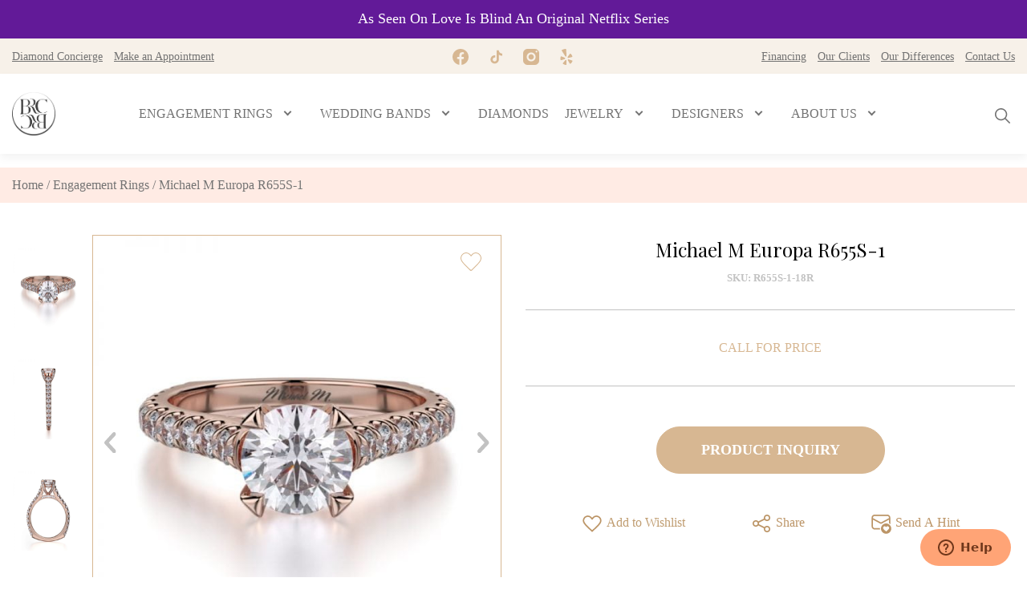

--- FILE ---
content_type: text/html; charset=UTF-8
request_url: https://www.bridalrings.com/michael-m-europa-r655s-1/
body_size: 70435
content:
<!doctype html>
<html lang="en-US">
<head>
	
	
	<script src ="https://up.pixel.ad/assets/up.js?um=1"></script>
<script type="text/javascript">
	cntrUpTag.track('cntrData', '161b6aab1ce09917');
</script>
	
<!-- Google tag (gtag.js) -->
<script async src="https://www.googletagmanager.com/gtag/js?id=G-P6PLWEWGZP"></script>
<script>
  window.dataLayer = window.dataLayer || [];
  function gtag(){dataLayer.push(arguments);}
  gtag('js', new Date());
  gtag('config', 'G-P6PLWEWGZP');
</script>

	<!-- Facebook Pixel Code -->
<script>
  !function(f,b,e,v,n,t,s)
  {if(f.fbq)return;n=f.fbq=function(){n.callMethod?
  n.callMethod.apply(n,arguments):n.queue.push(arguments)};
  if(!f._fbq)f._fbq=n;n.push=n;n.loaded=!0;n.version='2.0';
  n.queue=[];t=b.createElement(e);t.async=!0;
  t.src=v;s=b.getElementsByTagName(e)[0];
  s.parentNode.insertBefore(t,s)}(window, document,'script',
  'https://connect.facebook.net/en_US/fbevents.js');
  fbq('init', '598955998026183');
  fbq('track', 'PageView');
</script>
<noscript><img height="1" width="1" style="display:none"
  src="https://www.facebook.com/tr?id=598955998026183&ev=PageView&noscript=1"
/></noscript>
<!-- End Facebook Pixel Code -->
	
	
	<meta charset="UTF-8" />
	<meta name="viewport" content="width=device-width, initial-scale=1" />
	<meta name="ahrefs-site-verification" content="70ceace80b3a37783870b3afcafa0787969d26614cfc796649cd6db4cc29fc61">
	<meta name='robots' content='index, follow, max-image-preview:large, max-snippet:-1, max-video-preview:-1' />

	<!-- This site is optimized with the Yoast SEO plugin v26.5 - https://yoast.com/wordpress/plugins/seo/ -->
	<title>Michael M Europa R655S-1 - Bridal Rings</title>
	<link rel="canonical" href="https://www.bridalrings.com/michael-m-europa-r655s-1/" />
	<meta property="og:locale" content="en_US" />
	<meta property="og:type" content="article" />
	<meta property="og:title" content="Michael M Europa R655S-1 - Bridal Rings" />
	<meta property="og:description" content="This immaculate Michael M engagement ring is displayed with a round shaped center diamond (not included at time of purchase), and is available with a selection of handpicked round diamonds, ranging in size from 0.90 carats to 1.10 carats. This ring may also accommodate the following shape diamonds with minor head modifications at no additional... Read more" />
	<meta property="og:url" content="https://www.bridalrings.com/michael-m-europa-r655s-1/" />
	<meta property="og:site_name" content="Bridal Rings" />
	<meta property="article:modified_time" content="2021-08-06T03:17:20+00:00" />
	<meta property="og:image" content="https://www.bridalrings.com/wp-content/uploads/2021/08/610c587618f7c610c587618f7e610c58.jpg" />
	<meta property="og:image:width" content="800" />
	<meta property="og:image:height" content="800" />
	<meta property="og:image:type" content="image/jpeg" />
	<meta name="twitter:card" content="summary_large_image" />
	<meta name="twitter:label1" content="Est. reading time" />
	<meta name="twitter:data1" content="1 minute" />
	<script type="application/ld+json" class="yoast-schema-graph">{"@context":"https://schema.org","@graph":[{"@type":"WebPage","@id":"https://www.bridalrings.com/michael-m-europa-r655s-1/","url":"https://www.bridalrings.com/michael-m-europa-r655s-1/","name":"Michael M Europa R655S-1 - Bridal Rings","isPartOf":{"@id":"https://www.bridalrings.com/#website"},"primaryImageOfPage":{"@id":"https://www.bridalrings.com/michael-m-europa-r655s-1/#primaryimage"},"image":{"@id":"https://www.bridalrings.com/michael-m-europa-r655s-1/#primaryimage"},"thumbnailUrl":"https://www.bridalrings.com/wp-content/uploads/2021/08/610c587618f7c610c587618f7e610c58.jpg","datePublished":"2021-08-05T22:39:46+00:00","dateModified":"2021-08-06T03:17:20+00:00","breadcrumb":{"@id":"https://www.bridalrings.com/michael-m-europa-r655s-1/#breadcrumb"},"inLanguage":"en-US","potentialAction":[{"@type":"ReadAction","target":["https://www.bridalrings.com/michael-m-europa-r655s-1/"]}]},{"@type":"ImageObject","inLanguage":"en-US","@id":"https://www.bridalrings.com/michael-m-europa-r655s-1/#primaryimage","url":"https://www.bridalrings.com/wp-content/uploads/2021/08/610c587618f7c610c587618f7e610c58.jpg","contentUrl":"https://www.bridalrings.com/wp-content/uploads/2021/08/610c587618f7c610c587618f7e610c58.jpg","width":800,"height":800},{"@type":"BreadcrumbList","@id":"https://www.bridalrings.com/michael-m-europa-r655s-1/#breadcrumb","itemListElement":[{"@type":"ListItem","position":1,"name":"Home","item":"https://www.bridalrings.com/"},{"@type":"ListItem","position":2,"name":"Shop","item":"https://www.bridalrings.com/shop/"},{"@type":"ListItem","position":3,"name":"Michael M Europa R655S-1"}]},{"@type":"WebSite","@id":"https://www.bridalrings.com/#website","url":"https://www.bridalrings.com/","name":"Bridal Rings","description":"Engagement Rings In Los Angeles","potentialAction":[{"@type":"SearchAction","target":{"@type":"EntryPoint","urlTemplate":"https://www.bridalrings.com/?s={search_term_string}"},"query-input":{"@type":"PropertyValueSpecification","valueRequired":true,"valueName":"search_term_string"}}],"inLanguage":"en-US"}]}</script>
	<!-- / Yoast SEO plugin. -->


<link rel="alternate" type="application/rss+xml" title="Bridal Rings &raquo; Feed" href="https://www.bridalrings.com/feed/" />
<link rel="alternate" type="application/rss+xml" title="Bridal Rings &raquo; Comments Feed" href="https://www.bridalrings.com/comments/feed/" />
<link rel="alternate" type="application/rss+xml" title="Bridal Rings &raquo; Michael M Europa R655S-1 Comments Feed" href="https://www.bridalrings.com/michael-m-europa-r655s-1/feed/" />
<link rel="alternate" title="oEmbed (JSON)" type="application/json+oembed" href="https://www.bridalrings.com/wp-json/oembed/1.0/embed?url=https%3A%2F%2Fwww.bridalrings.com%2Fmichael-m-europa-r655s-1%2F" />
<link rel="alternate" title="oEmbed (XML)" type="text/xml+oembed" href="https://www.bridalrings.com/wp-json/oembed/1.0/embed?url=https%3A%2F%2Fwww.bridalrings.com%2Fmichael-m-europa-r655s-1%2F&#038;format=xml" />
<style id='wp-img-auto-sizes-contain-inline-css' type='text/css'>
img:is([sizes=auto i],[sizes^="auto," i]){contain-intrinsic-size:3000px 1500px}
/*# sourceURL=wp-img-auto-sizes-contain-inline-css */
</style>

<link data-optimized="1" rel='stylesheet' id='wp-block-library-css' href='https://www.bridalrings.com/wp-content/litespeed/css/d57e33e0bcf5aff27fb7243e9e01c153.css?ver=8ad50' media='all' />
<style id='classic-theme-styles-inline-css' type='text/css'>
/*! This file is auto-generated */
.wp-block-button__link{color:#fff;background-color:#32373c;border-radius:9999px;box-shadow:none;text-decoration:none;padding:calc(.667em + 2px) calc(1.333em + 2px);font-size:1.125em}.wp-block-file__button{background:#32373c;color:#fff;text-decoration:none}
/*# sourceURL=/wp-includes/css/classic-themes.min.css */
</style>
<style id='global-styles-inline-css' type='text/css'>
:root{--wp--preset--aspect-ratio--square: 1;--wp--preset--aspect-ratio--4-3: 4/3;--wp--preset--aspect-ratio--3-4: 3/4;--wp--preset--aspect-ratio--3-2: 3/2;--wp--preset--aspect-ratio--2-3: 2/3;--wp--preset--aspect-ratio--16-9: 16/9;--wp--preset--aspect-ratio--9-16: 9/16;--wp--preset--color--black: #000000;--wp--preset--color--cyan-bluish-gray: #abb8c3;--wp--preset--color--white: #ffffff;--wp--preset--color--pale-pink: #f78da7;--wp--preset--color--vivid-red: #cf2e2e;--wp--preset--color--luminous-vivid-orange: #ff6900;--wp--preset--color--luminous-vivid-amber: #fcb900;--wp--preset--color--light-green-cyan: #7bdcb5;--wp--preset--color--vivid-green-cyan: #00d084;--wp--preset--color--pale-cyan-blue: #8ed1fc;--wp--preset--color--vivid-cyan-blue: #0693e3;--wp--preset--color--vivid-purple: #9b51e0;--wp--preset--gradient--vivid-cyan-blue-to-vivid-purple: linear-gradient(135deg,rgb(6,147,227) 0%,rgb(155,81,224) 100%);--wp--preset--gradient--light-green-cyan-to-vivid-green-cyan: linear-gradient(135deg,rgb(122,220,180) 0%,rgb(0,208,130) 100%);--wp--preset--gradient--luminous-vivid-amber-to-luminous-vivid-orange: linear-gradient(135deg,rgb(252,185,0) 0%,rgb(255,105,0) 100%);--wp--preset--gradient--luminous-vivid-orange-to-vivid-red: linear-gradient(135deg,rgb(255,105,0) 0%,rgb(207,46,46) 100%);--wp--preset--gradient--very-light-gray-to-cyan-bluish-gray: linear-gradient(135deg,rgb(238,238,238) 0%,rgb(169,184,195) 100%);--wp--preset--gradient--cool-to-warm-spectrum: linear-gradient(135deg,rgb(74,234,220) 0%,rgb(151,120,209) 20%,rgb(207,42,186) 40%,rgb(238,44,130) 60%,rgb(251,105,98) 80%,rgb(254,248,76) 100%);--wp--preset--gradient--blush-light-purple: linear-gradient(135deg,rgb(255,206,236) 0%,rgb(152,150,240) 100%);--wp--preset--gradient--blush-bordeaux: linear-gradient(135deg,rgb(254,205,165) 0%,rgb(254,45,45) 50%,rgb(107,0,62) 100%);--wp--preset--gradient--luminous-dusk: linear-gradient(135deg,rgb(255,203,112) 0%,rgb(199,81,192) 50%,rgb(65,88,208) 100%);--wp--preset--gradient--pale-ocean: linear-gradient(135deg,rgb(255,245,203) 0%,rgb(182,227,212) 50%,rgb(51,167,181) 100%);--wp--preset--gradient--electric-grass: linear-gradient(135deg,rgb(202,248,128) 0%,rgb(113,206,126) 100%);--wp--preset--gradient--midnight: linear-gradient(135deg,rgb(2,3,129) 0%,rgb(40,116,252) 100%);--wp--preset--font-size--small: 13px;--wp--preset--font-size--medium: 20px;--wp--preset--font-size--large: 36px;--wp--preset--font-size--x-large: 42px;--wp--preset--spacing--20: 0.44rem;--wp--preset--spacing--30: 0.67rem;--wp--preset--spacing--40: 1rem;--wp--preset--spacing--50: 1.5rem;--wp--preset--spacing--60: 2.25rem;--wp--preset--spacing--70: 3.38rem;--wp--preset--spacing--80: 5.06rem;--wp--preset--shadow--natural: 6px 6px 9px rgba(0, 0, 0, 0.2);--wp--preset--shadow--deep: 12px 12px 50px rgba(0, 0, 0, 0.4);--wp--preset--shadow--sharp: 6px 6px 0px rgba(0, 0, 0, 0.2);--wp--preset--shadow--outlined: 6px 6px 0px -3px rgb(255, 255, 255), 6px 6px rgb(0, 0, 0);--wp--preset--shadow--crisp: 6px 6px 0px rgb(0, 0, 0);}:where(.is-layout-flex){gap: 0.5em;}:where(.is-layout-grid){gap: 0.5em;}body .is-layout-flex{display: flex;}.is-layout-flex{flex-wrap: wrap;align-items: center;}.is-layout-flex > :is(*, div){margin: 0;}body .is-layout-grid{display: grid;}.is-layout-grid > :is(*, div){margin: 0;}:where(.wp-block-columns.is-layout-flex){gap: 2em;}:where(.wp-block-columns.is-layout-grid){gap: 2em;}:where(.wp-block-post-template.is-layout-flex){gap: 1.25em;}:where(.wp-block-post-template.is-layout-grid){gap: 1.25em;}.has-black-color{color: var(--wp--preset--color--black) !important;}.has-cyan-bluish-gray-color{color: var(--wp--preset--color--cyan-bluish-gray) !important;}.has-white-color{color: var(--wp--preset--color--white) !important;}.has-pale-pink-color{color: var(--wp--preset--color--pale-pink) !important;}.has-vivid-red-color{color: var(--wp--preset--color--vivid-red) !important;}.has-luminous-vivid-orange-color{color: var(--wp--preset--color--luminous-vivid-orange) !important;}.has-luminous-vivid-amber-color{color: var(--wp--preset--color--luminous-vivid-amber) !important;}.has-light-green-cyan-color{color: var(--wp--preset--color--light-green-cyan) !important;}.has-vivid-green-cyan-color{color: var(--wp--preset--color--vivid-green-cyan) !important;}.has-pale-cyan-blue-color{color: var(--wp--preset--color--pale-cyan-blue) !important;}.has-vivid-cyan-blue-color{color: var(--wp--preset--color--vivid-cyan-blue) !important;}.has-vivid-purple-color{color: var(--wp--preset--color--vivid-purple) !important;}.has-black-background-color{background-color: var(--wp--preset--color--black) !important;}.has-cyan-bluish-gray-background-color{background-color: var(--wp--preset--color--cyan-bluish-gray) !important;}.has-white-background-color{background-color: var(--wp--preset--color--white) !important;}.has-pale-pink-background-color{background-color: var(--wp--preset--color--pale-pink) !important;}.has-vivid-red-background-color{background-color: var(--wp--preset--color--vivid-red) !important;}.has-luminous-vivid-orange-background-color{background-color: var(--wp--preset--color--luminous-vivid-orange) !important;}.has-luminous-vivid-amber-background-color{background-color: var(--wp--preset--color--luminous-vivid-amber) !important;}.has-light-green-cyan-background-color{background-color: var(--wp--preset--color--light-green-cyan) !important;}.has-vivid-green-cyan-background-color{background-color: var(--wp--preset--color--vivid-green-cyan) !important;}.has-pale-cyan-blue-background-color{background-color: var(--wp--preset--color--pale-cyan-blue) !important;}.has-vivid-cyan-blue-background-color{background-color: var(--wp--preset--color--vivid-cyan-blue) !important;}.has-vivid-purple-background-color{background-color: var(--wp--preset--color--vivid-purple) !important;}.has-black-border-color{border-color: var(--wp--preset--color--black) !important;}.has-cyan-bluish-gray-border-color{border-color: var(--wp--preset--color--cyan-bluish-gray) !important;}.has-white-border-color{border-color: var(--wp--preset--color--white) !important;}.has-pale-pink-border-color{border-color: var(--wp--preset--color--pale-pink) !important;}.has-vivid-red-border-color{border-color: var(--wp--preset--color--vivid-red) !important;}.has-luminous-vivid-orange-border-color{border-color: var(--wp--preset--color--luminous-vivid-orange) !important;}.has-luminous-vivid-amber-border-color{border-color: var(--wp--preset--color--luminous-vivid-amber) !important;}.has-light-green-cyan-border-color{border-color: var(--wp--preset--color--light-green-cyan) !important;}.has-vivid-green-cyan-border-color{border-color: var(--wp--preset--color--vivid-green-cyan) !important;}.has-pale-cyan-blue-border-color{border-color: var(--wp--preset--color--pale-cyan-blue) !important;}.has-vivid-cyan-blue-border-color{border-color: var(--wp--preset--color--vivid-cyan-blue) !important;}.has-vivid-purple-border-color{border-color: var(--wp--preset--color--vivid-purple) !important;}.has-vivid-cyan-blue-to-vivid-purple-gradient-background{background: var(--wp--preset--gradient--vivid-cyan-blue-to-vivid-purple) !important;}.has-light-green-cyan-to-vivid-green-cyan-gradient-background{background: var(--wp--preset--gradient--light-green-cyan-to-vivid-green-cyan) !important;}.has-luminous-vivid-amber-to-luminous-vivid-orange-gradient-background{background: var(--wp--preset--gradient--luminous-vivid-amber-to-luminous-vivid-orange) !important;}.has-luminous-vivid-orange-to-vivid-red-gradient-background{background: var(--wp--preset--gradient--luminous-vivid-orange-to-vivid-red) !important;}.has-very-light-gray-to-cyan-bluish-gray-gradient-background{background: var(--wp--preset--gradient--very-light-gray-to-cyan-bluish-gray) !important;}.has-cool-to-warm-spectrum-gradient-background{background: var(--wp--preset--gradient--cool-to-warm-spectrum) !important;}.has-blush-light-purple-gradient-background{background: var(--wp--preset--gradient--blush-light-purple) !important;}.has-blush-bordeaux-gradient-background{background: var(--wp--preset--gradient--blush-bordeaux) !important;}.has-luminous-dusk-gradient-background{background: var(--wp--preset--gradient--luminous-dusk) !important;}.has-pale-ocean-gradient-background{background: var(--wp--preset--gradient--pale-ocean) !important;}.has-electric-grass-gradient-background{background: var(--wp--preset--gradient--electric-grass) !important;}.has-midnight-gradient-background{background: var(--wp--preset--gradient--midnight) !important;}.has-small-font-size{font-size: var(--wp--preset--font-size--small) !important;}.has-medium-font-size{font-size: var(--wp--preset--font-size--medium) !important;}.has-large-font-size{font-size: var(--wp--preset--font-size--large) !important;}.has-x-large-font-size{font-size: var(--wp--preset--font-size--x-large) !important;}
:where(.wp-block-post-template.is-layout-flex){gap: 1.25em;}:where(.wp-block-post-template.is-layout-grid){gap: 1.25em;}
:where(.wp-block-term-template.is-layout-flex){gap: 1.25em;}:where(.wp-block-term-template.is-layout-grid){gap: 1.25em;}
:where(.wp-block-columns.is-layout-flex){gap: 2em;}:where(.wp-block-columns.is-layout-grid){gap: 2em;}
:root :where(.wp-block-pullquote){font-size: 1.5em;line-height: 1.6;}
/*# sourceURL=global-styles-inline-css */
</style>
<link data-optimized="1" rel='stylesheet' id='photoswipe-css' href='https://www.bridalrings.com/wp-content/litespeed/css/a0831cea2e97d653bef22009a14794c8.css?ver=32473' media='all' />
<link data-optimized="1" rel='stylesheet' id='photoswipe-default-skin-css' href='https://www.bridalrings.com/wp-content/litespeed/css/831243df886ea8dda4374e1d1f002b83.css?ver=76cba' media='all' />
<style id='woocommerce-inline-inline-css' type='text/css'>
.woocommerce form .form-row .required { visibility: visible; }
/*# sourceURL=woocommerce-inline-inline-css */
</style>
<link data-optimized="1" rel='stylesheet' id='brands-styles-css' href='https://www.bridalrings.com/wp-content/litespeed/css/ab1f2cdc6d01e8452f476658ce50940a.css?ver=2d98c' media='all' />
<link data-optimized="1" rel='stylesheet' id='fancylab-css-css' href='https://www.bridalrings.com/wp-content/litespeed/css/1b816d5ca22120d4efe7aca0771477ad.css?ver=477ad' media='all' />
<link data-optimized="1" rel='stylesheet' id='fancylab-fonts-css' href='https://www.bridalrings.com/wp-content/litespeed/css/073c21bcce1e2b975cdf99f54fbeea59.css?ver=eea59' media='all' />
<link data-optimized="1" rel='stylesheet' id='style-css' href='https://www.bridalrings.com/wp-content/litespeed/css/17bc5d04288ee3a2873f9a79e2cbc7e0.css?ver=d4172' media='all' />
<link data-optimized="1" rel='stylesheet' id='wc_stripe_express_checkout_style-css' href='https://www.bridalrings.com/wp-content/litespeed/css/baec0640bc0efe043122991b2fd58456.css?ver=96c45' media='all' />
<link data-optimized="1" rel='stylesheet' id='elementor-frontend-css' href='https://www.bridalrings.com/wp-content/litespeed/css/ce03336401e47f4be254fc197d476772.css?ver=d18e5' media='all' />
<link data-optimized="1" rel='stylesheet' id='eael-general-css' href='https://www.bridalrings.com/wp-content/litespeed/css/d21630e0475db973084d4daf67312245.css?ver=96ecf' media='all' />
<script type="text/javascript" id="jquery-core-js-extra">
/* <![CDATA[ */
var globalScripts = {"ajaxurl":"https://www.bridalrings.com/wp-admin/admin-ajax.php","homeurl":"https://www.bridalrings.com","nonce":"565cc43517","siteurl":"https://www.bridalrings.com","contenturl":"https://www.bridalrings.com/wp-content/uploads"};
//# sourceURL=jquery-core-js-extra
/* ]]> */
</script>
<script type="text/javascript" src="https://www.bridalrings.com/wp-includes/js/jquery/jquery.min.js?ver=3.7.1" id="jquery-core-js"></script>
<script data-optimized="1" type="text/javascript" src="https://www.bridalrings.com/wp-content/litespeed/js/61d234390f08b4d50ab16f7b448e1f2c.js?ver=3cfd6" id="jquery-migrate-js"></script>
<script data-optimized="1" type="text/javascript" src="https://www.bridalrings.com/wp-content/litespeed/js/93fed4aef6738232b9d29f5ab6df81af.js?ver=1ac54" id="wc-jquery-blockui-js" defer="defer" data-wp-strategy="defer"></script>
<script type="text/javascript" id="wc-add-to-cart-js-extra">
/* <![CDATA[ */
var wc_add_to_cart_params = {"ajax_url":"/wp-admin/admin-ajax.php","wc_ajax_url":"/?wc-ajax=%%endpoint%%","i18n_view_cart":"View cart","cart_url":"https://www.bridalrings.com/basket/","is_cart":"","cart_redirect_after_add":"no"};
//# sourceURL=wc-add-to-cart-js-extra
/* ]]> */
</script>
<script data-optimized="1" type="text/javascript" src="https://www.bridalrings.com/wp-content/litespeed/js/48f133adc8c8a641dd89b17ca1ef1302.js?ver=98b66" id="wc-add-to-cart-js" defer="defer" data-wp-strategy="defer"></script>
<script data-optimized="1" type="text/javascript" src="https://www.bridalrings.com/wp-content/litespeed/js/726a9f98c3c00bcb15ee7325875eec78.js?ver=7c7aa" id="wc-flexslider-js" defer="defer" data-wp-strategy="defer"></script>
<script data-optimized="1" type="text/javascript" src="https://www.bridalrings.com/wp-content/litespeed/js/b18d2b8bcbd5dcaa4d4d17f38a6dc05d.js?ver=8e94a" id="wc-photoswipe-js" defer="defer" data-wp-strategy="defer"></script>
<script data-optimized="1" type="text/javascript" src="https://www.bridalrings.com/wp-content/litespeed/js/7a639dd1a4a15f5485a94baba2f8a12f.js?ver=b724d" id="wc-photoswipe-ui-default-js" defer="defer" data-wp-strategy="defer"></script>
<script type="text/javascript" id="wc-single-product-js-extra">
/* <![CDATA[ */
var wc_single_product_params = {"i18n_required_rating_text":"Please select a rating","i18n_rating_options":["1 of 5 stars","2 of 5 stars","3 of 5 stars","4 of 5 stars","5 of 5 stars"],"i18n_product_gallery_trigger_text":"View full-screen image gallery","review_rating_required":"yes","flexslider":{"rtl":false,"animation":"slide","smoothHeight":true,"directionNav":true,"controlNav":"thumbnails","slideshow":false,"animationSpeed":500,"animationLoop":false,"allowOneSlide":false},"zoom_enabled":"","zoom_options":[],"photoswipe_enabled":"1","photoswipe_options":{"shareEl":false,"closeOnScroll":false,"history":false,"hideAnimationDuration":0,"showAnimationDuration":0},"flexslider_enabled":"1"};
//# sourceURL=wc-single-product-js-extra
/* ]]> */
</script>
<script data-optimized="1" type="text/javascript" src="https://www.bridalrings.com/wp-content/litespeed/js/30a3eeef99e7cc7d446927ce3bb797ec.js?ver=2c1ab" id="wc-single-product-js" defer="defer" data-wp-strategy="defer"></script>
<script data-optimized="1" type="text/javascript" src="https://www.bridalrings.com/wp-content/litespeed/js/fcd51e207a5dbd34bbb211fb42408c32.js?ver=7ca9f" id="wc-js-cookie-js" defer="defer" data-wp-strategy="defer"></script>
<script type="text/javascript" id="woocommerce-js-extra">
/* <![CDATA[ */
var woocommerce_params = {"ajax_url":"/wp-admin/admin-ajax.php","wc_ajax_url":"/?wc-ajax=%%endpoint%%","i18n_password_show":"Show password","i18n_password_hide":"Hide password"};
//# sourceURL=woocommerce-js-extra
/* ]]> */
</script>
<script data-optimized="1" type="text/javascript" src="https://www.bridalrings.com/wp-content/litespeed/js/3a0bf1cbd4ad30b68a23cf0ca0ec8325.js?ver=72d69" id="woocommerce-js" defer="defer" data-wp-strategy="defer"></script>
<link rel="https://api.w.org/" href="https://www.bridalrings.com/wp-json/" /><link rel="alternate" title="JSON" type="application/json" href="https://www.bridalrings.com/wp-json/wp/v2/product/144905" /><link rel="EditURI" type="application/rsd+xml" title="RSD" href="https://www.bridalrings.com/xmlrpc.php?rsd" />
<meta name="generator" content="WordPress 6.9" />
<meta name="generator" content="WooCommerce 10.3.7" />
<link rel='shortlink' href='https://www.bridalrings.com/?p=144905' />
<!-- start Simple Custom CSS and JS -->
<!-- Start of  Zendesk Widget script -->
<script id="ze-snippet" src="https://static.zdassets.com/ekr/snippet.js?key=807d8f1b-a5e6-4a66-925f-0ec66e6fbd16"> </script>
<!-- End of  Zendesk Widget script --><!-- end Simple Custom CSS and JS -->
<!-- start Simple Custom CSS and JS -->
<script type="text/javascript">
    window.omnisend = window.omnisend || [];
    omnisend.push(["accountID", "61c76a3b3d03fe001349eb7a"]);
    omnisend.push(["track", "$pageViewed"]);
    !function(){var e=document.createElement("script");e.type="text/javascript",e.async=!0,e.src="https://omnisnippet1.com/inshop/launcher-v2.js";var t=document.getElementsByTagName("script")[0];t.parentNode.insertBefore(e,t)}();
</script>

<!-- end Simple Custom CSS and JS -->
<style>
		.pixel-location-header-menu.pixel-menu-wrap {
			border-radius: 1px;
		}

		
		.pixel-location-header-menu.pixel-menu-wrap > ul > li:first-of-type {
			border-top-left-radius: 1px;
		}

		
		.pixel-location-header-menu.pixel-menu-wrap > ul > li:first-of-type {
			border-bottom-left-radius: 1px;
		}

		
		.pixel-location-header-menu.pixel-menu-wrap.pm-borders-enabled {
			border-top-width: 1px !important;
		}

		
		.pixel-location-header-menu.pixel-stick {
			border-top-width: 1px !important;		}
		
		.pixel-location-header-menu.pixel-menu-wrap.pm-borders-enabled {
			border-left-width: 1px !important;
		}

		
		.pixel-location-header-menu.pixel-stick {
			border-left-width: 1px !important;		}
		
		.pixel-location-header-menu.pixel-menu-wrap.pm-borders-enabled {
			border-right-width: 1px !important;
		}

		
		.pixel-location-header-menu.pixel-stick {
			border-right-width: 1px !important;		}
		
		.pixel-location-header-menu.pixel-menu-wrap.pm-borders-enabled {
			border-bottom-width: 1px !important;
		}

		
		.pixel-location-header-menu.pixel-stick {
			border-bottom-width: 1px !important;		}
		
		.pixel-location-header-menu.pixel-menu-wrap.pm-desktop-menu ul.pixel-menu-dropdown {
			border-top-width: 1px;
		}

				.pixel-location-header-menu.pm-search-form .pm-results {
			border-top-width: 1px !important;
		}
				.pixel-location-header-menu.pixelmenu-custom-widget-woocommerce > span {
			border-top-width: 1px !important;
		}
				.pixel-location-header-menu.pixel-menu-logo img {
			padding-top: 0px;
		}
				.pixel-location-header-menu.pixel-menu-logo img {
			margin-left: 0px;
		}
				.pixel-location-header-menu.pixel-menu-logo img {
			margin-right: 0px;
		}
				.pixel-location-header-menu.pixel-menu-logo img {
			padding-bottom: 0px;
		}
		
		body.pm-offcanvas-active div.pixel-location-header-menu.pixel-menu-wrap.pm-enable-mobile-offcanvas {
			background: #ffffff !important;
		} 
		body.pm-offcanvas-active div.pixel-location-header-menu.pixel-menu-wrap.pm-enable-mobile-offcanvas {
			border-color: #e1e1e3 !important;
		} 
		body.pm-offcanvas-active div.pixel-location-header-menu.pixel-menu-wrap.pm-borders-enabled > ul > li {
			border-color: #e1e1e3 !important;
		} 
		body.pm-offcanvas-active div.pixel-location-header-menu.pixel-menu-wrap > ul > li > a {
			color: #222 !important;
		} 
		.pixel-location-top-header-left-menu .pixel-sticky-nav {
			border-color: #e1e1e3 !important;
		} 
		.pixel-location-top-header-left-menu.pixel-menu-wrap.pm-borders-enabled .pixelmenu-custom-widget-woocommerce > span {
			border-color: #e1e1e3 !important;
		}

		
		.pixel-location-top-header-left-menu.pixel-menu-wrap.pm-borders-enabled {
			border-color: #e1e1e3 !important;
		}

		
		.pixel-location-top-header-left-menu.pixel-menu-wrap.pm-borders-enabled > ul > li {
			border-color: #e1e1e3 !important;
		}

		
		.pixel-location-top-header-left-menu.pixel-menu-wrap.pm-borders-enabled .pixelmenu-custom-widget-search.active .btr {
			border-color: #e1e1e3 !important;
		}

		
		.pixel-location-top-header-left-menu.pixel-menu-wrap > ul > li input[type=search] {
			border-color: #e1e1e3 !important;
		}

		
		.pixel-location-top-header-left-menu.pixel-menu-wrap.pm-borders-enabled .pixelmenu-custom-widget-social a {
			border-color: #e1e1e3 !important;
		}

				.pixel-location-top-header-left-menu.pm-search-form .pm-results {
			border-top-color: #e1e1e3 !important;
		}
		
		.pixel-location-top-header-left-menu.pixel-menu-wrap.pm-borders-enabled.pm-desktop-menu > ul > li.pixel-pm-btn-align-right {
			border-color: #e1e1e3 !important;
		}

		
		.pixel-location-top-header-left-menu.pixel-menu-wrap.pm-borders-enabled ul.pixel-menu-dropdown {
			border-top-color: #e1e1e3 !important;
		}

		
		.pixel-location-top-header-left-menu .pixel-sticky-nav .pixel-menu-wrap.pm-borders-enabled > ul > li:first-of-type {
			border-left-color: #e1e1e3 !important;
		} 		.pixel-location-top-header-left-menu.pixelmenu-custom-widget-search.active > .btr {
			border-color: #e1e1e3;
		}
		
		.pixel-location-top-header-left-menu.pixel-menu-wrap {
			border-radius: 1px;
		}

		
		.pixel-location-top-header-left-menu.pixel-menu-wrap > ul > li:first-of-type {
			border-top-left-radius: 1px;
		}

		
		.pixel-location-top-header-left-menu.pixel-menu-wrap > ul > li:first-of-type {
			border-bottom-left-radius: 1px;
		}

		
		.pixel-location-top-header-left-menu.pixel-menu-wrap.pm-borders-enabled > ul > li {
			border-width: 1px;
		}

		
		.pixel-location-top-header-left-menu.pixel-menu-wrap.pm-borders-enabled {
			border-width: 1px;
		}

		
		.pixel-location-top-header-left-menu .pixel-sticky-nav {
			border-width: 1px;
		} 
		.pixel-location-top-header-left-menu.pixel-menu-wrap.pm-borders-enabled .pixelmenu-custom-widget-social a {
			border-width: 1px;
		}

				.pixel-location-top-header-left-menu.pm-search-form .pm-results {
			border-top-width: 1px;
		}
		
		.pixel-location-top-header-left-menu.pixel-menu-wrap.pm-borders-enabled {
			border-top-width: 1px !important;
		}

		
		.pixel-location-top-header-left-menu.pixel-stick {
			border-top-width: 1px !important;		}
		
		.pixel-location-top-header-left-menu.pixel-menu-wrap.pm-borders-enabled {
			border-left-width: 1px !important;
		}

		
		.pixel-location-top-header-left-menu.pixel-stick {
			border-left-width: 1px !important;		}
		
		.pixel-location-top-header-left-menu.pixel-menu-wrap.pm-borders-enabled {
			border-right-width: 1px !important;
		}

		
		.pixel-location-top-header-left-menu.pixel-stick {
			border-right-width: 1px !important;		}
		
		.pixel-location-top-header-left-menu.pixel-menu-wrap.pm-borders-enabled {
			border-bottom-width: 1px !important;
		}

		
		.pixel-location-top-header-left-menu.pixel-stick {
			border-bottom-width: 1px !important;		}
		
		.pixel-location-top-header-left-menu.pixel-menu-wrap.pm-desktop-menu ul.pixel-menu-dropdown {
			border-top-width: 1px;
		}

				.pixel-location-top-header-left-menu.pm-search-form .pm-results {
			border-top-width: 1px !important;
		}
				.pixel-location-top-header-left-menu.pixelmenu-custom-widget-woocommerce > span {
			border-top-width: 1px !important;
		}
				.pixel-location-top-header-left-menu.pixel-menu-logo img {
			padding-top: 0px;
		}
				.pixel-location-top-header-left-menu.pixel-menu-logo img {
			margin-left: 0px;
		}
				.pixel-location-top-header-left-menu.pixel-menu-logo img {
			margin-right: 0px;
		}
				.pixel-location-top-header-left-menu.pixel-menu-logo img {
			padding-bottom: 0px;
		}
		
		body.pm-offcanvas-active div.pixel-location-top-header-left-menu.pixel-menu-wrap.pm-enable-mobile-offcanvas {
			background: #ffffff !important;
		} 
		body.pm-offcanvas-active div.pixel-location-top-header-left-menu.pixel-menu-wrap.pm-enable-mobile-offcanvas {
			border-color: #e1e1e3 !important;
		} 
		body.pm-offcanvas-active div.pixel-location-top-header-left-menu.pixel-menu-wrap.pm-borders-enabled > ul > li {
			border-color: #e1e1e3 !important;
		} 
		body.pm-offcanvas-active div.pixel-location-top-header-left-menu.pixel-menu-wrap > ul > li > a {
			color: #222 !important;
		} 
		.pixel-location-top-header-right-menu .pixel-sticky-nav {
			border-color: #e1e1e3 !important;
		} 
		.pixel-location-top-header-right-menu.pixel-menu-wrap.pm-borders-enabled .pixelmenu-custom-widget-woocommerce > span {
			border-color: #e1e1e3 !important;
		}

		
		.pixel-location-top-header-right-menu.pixel-menu-wrap.pm-borders-enabled {
			border-color: #e1e1e3 !important;
		}

		
		.pixel-location-top-header-right-menu.pixel-menu-wrap.pm-borders-enabled > ul > li {
			border-color: #e1e1e3 !important;
		}

		
		.pixel-location-top-header-right-menu.pixel-menu-wrap.pm-borders-enabled .pixelmenu-custom-widget-search.active .btr {
			border-color: #e1e1e3 !important;
		}

		
		.pixel-location-top-header-right-menu.pixel-menu-wrap > ul > li input[type=search] {
			border-color: #e1e1e3 !important;
		}

		
		.pixel-location-top-header-right-menu.pixel-menu-wrap.pm-borders-enabled .pixelmenu-custom-widget-social a {
			border-color: #e1e1e3 !important;
		}

				.pixel-location-top-header-right-menu.pm-search-form .pm-results {
			border-top-color: #e1e1e3 !important;
		}
		
		.pixel-location-top-header-right-menu.pixel-menu-wrap.pm-borders-enabled.pm-desktop-menu > ul > li.pixel-pm-btn-align-right {
			border-color: #e1e1e3 !important;
		}

		
		.pixel-location-top-header-right-menu.pixel-menu-wrap.pm-borders-enabled ul.pixel-menu-dropdown {
			border-top-color: #e1e1e3 !important;
		}

		
		.pixel-location-top-header-right-menu .pixel-sticky-nav .pixel-menu-wrap.pm-borders-enabled > ul > li:first-of-type {
			border-left-color: #e1e1e3 !important;
		} 		.pixel-location-top-header-right-menu.pixelmenu-custom-widget-search.active > .btr {
			border-color: #e1e1e3;
		}
		
		.pixel-location-top-header-right-menu.pixel-menu-wrap {
			border-radius: 1px;
		}

		
		.pixel-location-top-header-right-menu.pixel-menu-wrap > ul > li:first-of-type {
			border-top-left-radius: 1px;
		}

		
		.pixel-location-top-header-right-menu.pixel-menu-wrap > ul > li:first-of-type {
			border-bottom-left-radius: 1px;
		}

		
		.pixel-location-top-header-right-menu.pixel-menu-wrap.pm-borders-enabled > ul > li {
			border-width: 1px;
		}

		
		.pixel-location-top-header-right-menu.pixel-menu-wrap.pm-borders-enabled {
			border-width: 1px;
		}

		
		.pixel-location-top-header-right-menu .pixel-sticky-nav {
			border-width: 1px;
		} 
		.pixel-location-top-header-right-menu.pixel-menu-wrap.pm-borders-enabled .pixelmenu-custom-widget-social a {
			border-width: 1px;
		}

				.pixel-location-top-header-right-menu.pm-search-form .pm-results {
			border-top-width: 1px;
		}
		
		.pixel-location-top-header-right-menu.pixel-menu-wrap.pm-borders-enabled {
			border-top-width: 1px !important;
		}

		
		.pixel-location-top-header-right-menu.pixel-stick {
			border-top-width: 1px !important;		}
		
		.pixel-location-top-header-right-menu.pixel-menu-wrap.pm-borders-enabled {
			border-left-width: 1px !important;
		}

		
		.pixel-location-top-header-right-menu.pixel-stick {
			border-left-width: 1px !important;		}
		
		.pixel-location-top-header-right-menu.pixel-menu-wrap.pm-borders-enabled {
			border-right-width: 1px !important;
		}

		
		.pixel-location-top-header-right-menu.pixel-stick {
			border-right-width: 1px !important;		}
		
		.pixel-location-top-header-right-menu.pixel-menu-wrap.pm-borders-enabled {
			border-bottom-width: 1px !important;
		}

		
		.pixel-location-top-header-right-menu.pixel-stick {
			border-bottom-width: 1px !important;		}
		
		.pixel-location-top-header-right-menu.pixel-menu-wrap.pm-desktop-menu ul.pixel-menu-dropdown {
			border-top-width: 1px;
		}

				.pixel-location-top-header-right-menu.pm-search-form .pm-results {
			border-top-width: 1px !important;
		}
				.pixel-location-top-header-right-menu.pixelmenu-custom-widget-woocommerce > span {
			border-top-width: 1px !important;
		}
				.pixel-location-top-header-right-menu.pixel-menu-logo img {
			padding-top: 0px;
		}
				.pixel-location-top-header-right-menu.pixel-menu-logo img {
			margin-left: 0px;
		}
				.pixel-location-top-header-right-menu.pixel-menu-logo img {
			margin-right: 0px;
		}
				.pixel-location-top-header-right-menu.pixel-menu-logo img {
			padding-bottom: 0px;
		}
		
		body.pm-offcanvas-active div.pixel-location-top-header-right-menu.pixel-menu-wrap.pm-enable-mobile-offcanvas {
			background: #ffffff !important;
		} 
		body.pm-offcanvas-active div.pixel-location-top-header-right-menu.pixel-menu-wrap.pm-enable-mobile-offcanvas {
			border-color: #e1e1e3 !important;
		} 
		body.pm-offcanvas-active div.pixel-location-top-header-right-menu.pixel-menu-wrap.pm-borders-enabled > ul > li {
			border-color: #e1e1e3 !important;
		} 
		body.pm-offcanvas-active div.pixel-location-top-header-right-menu.pixel-menu-wrap > ul > li > a {
			color: #222 !important;
		} 
		.pixel-location-mobile-top-header-left-menu .pixel-sticky-nav {
			border-color: #e1e1e3 !important;
		} 
		.pixel-location-mobile-top-header-left-menu.pixel-menu-wrap.pm-borders-enabled .pixelmenu-custom-widget-woocommerce > span {
			border-color: #e1e1e3 !important;
		}

		
		.pixel-location-mobile-top-header-left-menu.pixel-menu-wrap.pm-borders-enabled {
			border-color: #e1e1e3 !important;
		}

		
		.pixel-location-mobile-top-header-left-menu.pixel-menu-wrap.pm-borders-enabled > ul > li {
			border-color: #e1e1e3 !important;
		}

		
		.pixel-location-mobile-top-header-left-menu.pixel-menu-wrap.pm-borders-enabled .pixelmenu-custom-widget-search.active .btr {
			border-color: #e1e1e3 !important;
		}

		
		.pixel-location-mobile-top-header-left-menu.pixel-menu-wrap > ul > li input[type=search] {
			border-color: #e1e1e3 !important;
		}

		
		.pixel-location-mobile-top-header-left-menu.pixel-menu-wrap.pm-borders-enabled .pixelmenu-custom-widget-social a {
			border-color: #e1e1e3 !important;
		}

				.pixel-location-mobile-top-header-left-menu.pm-search-form .pm-results {
			border-top-color: #e1e1e3 !important;
		}
		
		.pixel-location-mobile-top-header-left-menu.pixel-menu-wrap.pm-borders-enabled.pm-desktop-menu > ul > li.pixel-pm-btn-align-right {
			border-color: #e1e1e3 !important;
		}

		
		.pixel-location-mobile-top-header-left-menu.pixel-menu-wrap.pm-borders-enabled ul.pixel-menu-dropdown {
			border-top-color: #e1e1e3 !important;
		}

		
		.pixel-location-mobile-top-header-left-menu .pixel-sticky-nav .pixel-menu-wrap.pm-borders-enabled > ul > li:first-of-type {
			border-left-color: #e1e1e3 !important;
		} 		.pixel-location-mobile-top-header-left-menu.pixelmenu-custom-widget-search.active > .btr {
			border-color: #e1e1e3;
		}
		
		.pixel-location-mobile-top-header-left-menu.pixel-menu-wrap {
			border-radius: 1px;
		}

		
		.pixel-location-mobile-top-header-left-menu.pixel-menu-wrap > ul > li:first-of-type {
			border-top-left-radius: 1px;
		}

		
		.pixel-location-mobile-top-header-left-menu.pixel-menu-wrap > ul > li:first-of-type {
			border-bottom-left-radius: 1px;
		}

		
		.pixel-location-mobile-top-header-left-menu.pixel-menu-wrap.pm-borders-enabled > ul > li {
			border-width: 1px;
		}

		
		.pixel-location-mobile-top-header-left-menu.pixel-menu-wrap.pm-borders-enabled {
			border-width: 1px;
		}

		
		.pixel-location-mobile-top-header-left-menu .pixel-sticky-nav {
			border-width: 1px;
		} 
		.pixel-location-mobile-top-header-left-menu.pixel-menu-wrap.pm-borders-enabled .pixelmenu-custom-widget-social a {
			border-width: 1px;
		}

				.pixel-location-mobile-top-header-left-menu.pm-search-form .pm-results {
			border-top-width: 1px;
		}
		
		.pixel-location-mobile-top-header-left-menu.pixel-menu-wrap.pm-borders-enabled {
			border-top-width: 1px !important;
		}

		
		.pixel-location-mobile-top-header-left-menu.pixel-stick {
			border-top-width: 1px !important;		}
		
		.pixel-location-mobile-top-header-left-menu.pixel-menu-wrap.pm-borders-enabled {
			border-left-width: 1px !important;
		}

		
		.pixel-location-mobile-top-header-left-menu.pixel-stick {
			border-left-width: 1px !important;		}
		
		.pixel-location-mobile-top-header-left-menu.pixel-menu-wrap.pm-borders-enabled {
			border-right-width: 1px !important;
		}

		
		.pixel-location-mobile-top-header-left-menu.pixel-stick {
			border-right-width: 1px !important;		}
		
		.pixel-location-mobile-top-header-left-menu.pixel-menu-wrap.pm-borders-enabled {
			border-bottom-width: 1px !important;
		}

		
		.pixel-location-mobile-top-header-left-menu.pixel-stick {
			border-bottom-width: 1px !important;		}
		
		.pixel-location-mobile-top-header-left-menu.pixel-menu-wrap.pm-desktop-menu ul.pixel-menu-dropdown {
			border-top-width: 1px;
		}

				.pixel-location-mobile-top-header-left-menu.pm-search-form .pm-results {
			border-top-width: 1px !important;
		}
				.pixel-location-mobile-top-header-left-menu.pixelmenu-custom-widget-woocommerce > span {
			border-top-width: 1px !important;
		}
				.pixel-location-mobile-top-header-left-menu.pixel-menu-logo img {
			padding-top: 0px;
		}
				.pixel-location-mobile-top-header-left-menu.pixel-menu-logo img {
			margin-left: 0px;
		}
				.pixel-location-mobile-top-header-left-menu.pixel-menu-logo img {
			margin-right: 0px;
		}
				.pixel-location-mobile-top-header-left-menu.pixel-menu-logo img {
			padding-bottom: 0px;
		}
		
		body.pm-offcanvas-active div.pixel-location-mobile-top-header-left-menu.pixel-menu-wrap.pm-enable-mobile-offcanvas {
			background: #ffffff !important;
		} 
		body.pm-offcanvas-active div.pixel-location-mobile-top-header-left-menu.pixel-menu-wrap.pm-enable-mobile-offcanvas {
			border-color: #e1e1e3 !important;
		} 
		body.pm-offcanvas-active div.pixel-location-mobile-top-header-left-menu.pixel-menu-wrap.pm-borders-enabled > ul > li {
			border-color: #e1e1e3 !important;
		} 
		body.pm-offcanvas-active div.pixel-location-mobile-top-header-left-menu.pixel-menu-wrap > ul > li > a {
			color: #222 !important;
		} 
		.pixel-location-mobile-header-menu .pixel-sticky-nav {
			border-color: #e1e1e3 !important;
		} 
		.pixel-location-mobile-header-menu.pixel-menu-wrap.pm-borders-enabled .pixelmenu-custom-widget-woocommerce > span {
			border-color: #e1e1e3 !important;
		}

		
		.pixel-location-mobile-header-menu.pixel-menu-wrap.pm-borders-enabled {
			border-color: #e1e1e3 !important;
		}

		
		.pixel-location-mobile-header-menu.pixel-menu-wrap.pm-borders-enabled > ul > li {
			border-color: #e1e1e3 !important;
		}

		
		.pixel-location-mobile-header-menu.pixel-menu-wrap.pm-borders-enabled .pixelmenu-custom-widget-search.active .btr {
			border-color: #e1e1e3 !important;
		}

		
		.pixel-location-mobile-header-menu.pixel-menu-wrap > ul > li input[type=search] {
			border-color: #e1e1e3 !important;
		}

		
		.pixel-location-mobile-header-menu.pixel-menu-wrap.pm-borders-enabled .pixelmenu-custom-widget-social a {
			border-color: #e1e1e3 !important;
		}

				.pixel-location-mobile-header-menu.pm-search-form .pm-results {
			border-top-color: #e1e1e3 !important;
		}
		
		.pixel-location-mobile-header-menu.pixel-menu-wrap.pm-borders-enabled.pm-desktop-menu > ul > li.pixel-pm-btn-align-right {
			border-color: #e1e1e3 !important;
		}

		
		.pixel-location-mobile-header-menu.pixel-menu-wrap.pm-borders-enabled ul.pixel-menu-dropdown {
			border-top-color: #e1e1e3 !important;
		}

		
		.pixel-location-mobile-header-menu .pixel-sticky-nav .pixel-menu-wrap.pm-borders-enabled > ul > li:first-of-type {
			border-left-color: #e1e1e3 !important;
		} 		.pixel-location-mobile-header-menu.pixelmenu-custom-widget-search.active > .btr {
			border-color: #e1e1e3;
		}
		
		.pixel-location-mobile-header-menu.pixel-menu-wrap {
			border-radius: 1px;
		}

		
		.pixel-location-mobile-header-menu.pixel-menu-wrap > ul > li:first-of-type {
			border-top-left-radius: 1px;
		}

		
		.pixel-location-mobile-header-menu.pixel-menu-wrap > ul > li:first-of-type {
			border-bottom-left-radius: 1px;
		}

		
		.pixel-location-mobile-header-menu.pixel-menu-wrap.pm-borders-enabled > ul > li {
			border-width: 1px;
		}

		
		.pixel-location-mobile-header-menu.pixel-menu-wrap.pm-borders-enabled {
			border-width: 1px;
		}

		
		.pixel-location-mobile-header-menu .pixel-sticky-nav {
			border-width: 1px;
		} 
		.pixel-location-mobile-header-menu.pixel-menu-wrap.pm-borders-enabled .pixelmenu-custom-widget-social a {
			border-width: 1px;
		}

				.pixel-location-mobile-header-menu.pm-search-form .pm-results {
			border-top-width: 1px;
		}
		
		.pixel-location-mobile-header-menu.pixel-menu-wrap.pm-borders-enabled {
			border-top-width: 1px !important;
		}

		
		.pixel-location-mobile-header-menu.pixel-stick {
			border-top-width: 1px !important;		}
		
		.pixel-location-mobile-header-menu.pixel-menu-wrap.pm-borders-enabled {
			border-left-width: 1px !important;
		}

		
		.pixel-location-mobile-header-menu.pixel-stick {
			border-left-width: 1px !important;		}
		
		.pixel-location-mobile-header-menu.pixel-menu-wrap.pm-borders-enabled {
			border-right-width: 1px !important;
		}

		
		.pixel-location-mobile-header-menu.pixel-stick {
			border-right-width: 1px !important;		}
		
		.pixel-location-mobile-header-menu.pixel-menu-wrap.pm-borders-enabled {
			border-bottom-width: 1px !important;
		}

		
		.pixel-location-mobile-header-menu.pixel-stick {
			border-bottom-width: 1px !important;		}
		
		.pixel-location-mobile-header-menu.pixel-menu-wrap.pm-desktop-menu ul.pixel-menu-dropdown {
			border-top-width: 1px;
		}

				.pixel-location-mobile-header-menu.pm-search-form .pm-results {
			border-top-width: 1px !important;
		}
				.pixel-location-mobile-header-menu.pixelmenu-custom-widget-woocommerce > span {
			border-top-width: 1px !important;
		}
				.pixel-location-mobile-header-menu.pixel-menu-logo img {
			padding-top: 0px;
		}
				.pixel-location-mobile-header-menu.pixel-menu-logo img {
			margin-left: 0px;
		}
				.pixel-location-mobile-header-menu.pixel-menu-logo img {
			margin-right: 0px;
		}
				.pixel-location-mobile-header-menu.pixel-menu-logo img {
			padding-bottom: 0px;
		}
		
		body.pm-offcanvas-active div.pixel-location-mobile-header-menu.pixel-menu-wrap.pm-enable-mobile-offcanvas {
			background: #ffffff !important;
		} 
		body.pm-offcanvas-active div.pixel-location-mobile-header-menu.pixel-menu-wrap.pm-enable-mobile-offcanvas {
			border-color: #e1e1e3 !important;
		} 
		body.pm-offcanvas-active div.pixel-location-mobile-header-menu.pixel-menu-wrap.pm-borders-enabled > ul > li {
			border-color: #e1e1e3 !important;
		} 
		body.pm-offcanvas-active div.pixel-location-mobile-header-menu.pixel-menu-wrap > ul > li > a {
			color: #222 !important;
		} 
		.pixel-location-footer-menu .pixel-sticky-nav {
			border-color: #e1e1e3 !important;
		} 
		.pixel-location-footer-menu.pixel-menu-wrap.pm-borders-enabled .pixelmenu-custom-widget-woocommerce > span {
			border-color: #e1e1e3 !important;
		}

		
		.pixel-location-footer-menu.pixel-menu-wrap.pm-borders-enabled {
			border-color: #e1e1e3 !important;
		}

		
		.pixel-location-footer-menu.pixel-menu-wrap.pm-borders-enabled > ul > li {
			border-color: #e1e1e3 !important;
		}

		
		.pixel-location-footer-menu.pixel-menu-wrap.pm-borders-enabled .pixelmenu-custom-widget-search.active .btr {
			border-color: #e1e1e3 !important;
		}

		
		.pixel-location-footer-menu.pixel-menu-wrap > ul > li input[type=search] {
			border-color: #e1e1e3 !important;
		}

		
		.pixel-location-footer-menu.pixel-menu-wrap.pm-borders-enabled .pixelmenu-custom-widget-social a {
			border-color: #e1e1e3 !important;
		}

				.pixel-location-footer-menu.pm-search-form .pm-results {
			border-top-color: #e1e1e3 !important;
		}
		
		.pixel-location-footer-menu.pixel-menu-wrap.pm-borders-enabled.pm-desktop-menu > ul > li.pixel-pm-btn-align-right {
			border-color: #e1e1e3 !important;
		}

		
		.pixel-location-footer-menu.pixel-menu-wrap.pm-borders-enabled ul.pixel-menu-dropdown {
			border-top-color: #e1e1e3 !important;
		}

		
		.pixel-location-footer-menu .pixel-sticky-nav .pixel-menu-wrap.pm-borders-enabled > ul > li:first-of-type {
			border-left-color: #e1e1e3 !important;
		} 		.pixel-location-footer-menu.pixelmenu-custom-widget-search.active > .btr {
			border-color: #e1e1e3;
		}
		
		.pixel-location-footer-menu.pixel-menu-wrap {
			border-radius: 1px;
		}

		
		.pixel-location-footer-menu.pixel-menu-wrap > ul > li:first-of-type {
			border-top-left-radius: 1px;
		}

		
		.pixel-location-footer-menu.pixel-menu-wrap > ul > li:first-of-type {
			border-bottom-left-radius: 1px;
		}

		
		.pixel-location-footer-menu.pixel-menu-wrap.pm-borders-enabled > ul > li {
			border-width: 1px;
		}

		
		.pixel-location-footer-menu.pixel-menu-wrap.pm-borders-enabled {
			border-width: 1px;
		}

		
		.pixel-location-footer-menu .pixel-sticky-nav {
			border-width: 1px;
		} 
		.pixel-location-footer-menu.pixel-menu-wrap.pm-borders-enabled .pixelmenu-custom-widget-social a {
			border-width: 1px;
		}

				.pixel-location-footer-menu.pm-search-form .pm-results {
			border-top-width: 1px;
		}
		
		.pixel-location-footer-menu.pixel-menu-wrap.pm-borders-enabled {
			border-top-width: 1px !important;
		}

		
		.pixel-location-footer-menu.pixel-stick {
			border-top-width: 1px !important;		}
		
		.pixel-location-footer-menu.pixel-menu-wrap.pm-borders-enabled {
			border-left-width: 1px !important;
		}

		
		.pixel-location-footer-menu.pixel-stick {
			border-left-width: 1px !important;		}
		
		.pixel-location-footer-menu.pixel-menu-wrap.pm-borders-enabled {
			border-right-width: 1px !important;
		}

		
		.pixel-location-footer-menu.pixel-stick {
			border-right-width: 1px !important;		}
		
		.pixel-location-footer-menu.pixel-menu-wrap.pm-borders-enabled {
			border-bottom-width: 1px !important;
		}

		
		.pixel-location-footer-menu.pixel-stick {
			border-bottom-width: 1px !important;		}
		
		.pixel-location-footer-menu.pixel-menu-wrap.pm-desktop-menu ul.pixel-menu-dropdown {
			border-top-width: 1px;
		}

				.pixel-location-footer-menu.pm-search-form .pm-results {
			border-top-width: 1px !important;
		}
				.pixel-location-footer-menu.pixelmenu-custom-widget-woocommerce > span {
			border-top-width: 1px !important;
		}
				.pixel-location-footer-menu.pixel-menu-logo img {
			padding-top: 0px;
		}
				.pixel-location-footer-menu.pixel-menu-logo img {
			margin-left: 0px;
		}
				.pixel-location-footer-menu.pixel-menu-logo img {
			margin-right: 0px;
		}
				.pixel-location-footer-menu.pixel-menu-logo img {
			padding-bottom: 0px;
		}
		
		body.pm-offcanvas-active div.pixel-location-footer-menu.pixel-menu-wrap.pm-enable-mobile-offcanvas {
			background: #ffffff !important;
		} 
		body.pm-offcanvas-active div.pixel-location-footer-menu.pixel-menu-wrap.pm-enable-mobile-offcanvas {
			border-color: #e1e1e3 !important;
		} 
		body.pm-offcanvas-active div.pixel-location-footer-menu.pixel-menu-wrap.pm-borders-enabled > ul > li {
			border-color: #e1e1e3 !important;
		} 
		body.pm-offcanvas-active div.pixel-location-footer-menu.pixel-menu-wrap > ul > li > a {
			color: #222 !important;
		} </style>		<script type="text/javascript">
			jQuery(window).load(function(){
				$ = jQuery;
				$(window).resize(function(){
					var topBannerAd = $('.bridal-full-ads');
					$(topBannerAd).show(0);
					var topBannerAdHeight = $(topBannerAd).height();
					$('html').css('marginTop', topBannerAdHeight);
					$('.header.header.clear').css('top', topBannerAdHeight);
					$('.pixel-menu-wrap .pixel-has-mega-dropdown .pixel-menu-dropdown').css('marginTop', topBannerAdHeight)
				}).resize();
			});
		</script>
		<style type="text/css">
			.bridal-full-ads {
				position: fixed;
				top: 0;
				left: 0;
				z-index: 999;
			}
		</style>
		<div class="bridal-full-ads" style="display:none;">
			<div class="bridal-full-ads-inner">
				<a href="https://www.bridalrings.com/love-is-blind-rings/"><img src="https://www.bridalrings.com/wp-content/uploads/2022/02/62150a5b7c23062150a5b7c23162150a.png" class="img-responsive" /></a>
			</div>
		</div>
		<noscript><style>.woocommerce-product-gallery{ opacity: 1 !important; }</style></noscript>
	<meta name="generator" content="Elementor 3.33.3; features: additional_custom_breakpoints; settings: css_print_method-external, google_font-enabled, font_display-auto">
			<style>
				.e-con.e-parent:nth-of-type(n+4):not(.e-lazyloaded):not(.e-no-lazyload),
				.e-con.e-parent:nth-of-type(n+4):not(.e-lazyloaded):not(.e-no-lazyload) * {
					background-image: none !important;
				}
				@media screen and (max-height: 1024px) {
					.e-con.e-parent:nth-of-type(n+3):not(.e-lazyloaded):not(.e-no-lazyload),
					.e-con.e-parent:nth-of-type(n+3):not(.e-lazyloaded):not(.e-no-lazyload) * {
						background-image: none !important;
					}
				}
				@media screen and (max-height: 640px) {
					.e-con.e-parent:nth-of-type(n+2):not(.e-lazyloaded):not(.e-no-lazyload),
					.e-con.e-parent:nth-of-type(n+2):not(.e-lazyloaded):not(.e-no-lazyload) * {
						background-image: none !important;
					}
				}
			</style>
			<link rel="icon" href="https://www.bridalrings.com/wp-content/uploads/2021/11/6185486d39c906185486d39c92618548-32x32.png" sizes="32x32" />
<link rel="icon" href="https://www.bridalrings.com/wp-content/uploads/2021/11/6185486d39c906185486d39c92618548-192x192.png" sizes="192x192" />
<link rel="apple-touch-icon" href="https://www.bridalrings.com/wp-content/uploads/2021/11/6185486d39c906185486d39c92618548-180x180.png" />
<meta name="msapplication-TileImage" content="https://www.bridalrings.com/wp-content/uploads/2021/11/6185486d39c906185486d39c92618548-270x270.png" />
		<style type="text/css" id="wp-custom-css">
			.bridal-full-ads {
	
	display: none !important;
}

.archive .site-content, .single.single-product .site-content {
    padding-top: 209px;
}		</style>
		<style id="kirki-inline-styles">body{background-color:#ffffff!important;font-family:Poppins;font-size:16px;font-weight:400;letter-spacing:0px;line-height:1.5;text-align:left;text-transform:none;color:#333333;}h1{font-family:Playfair Display;font-size:2em;font-weight:400;line-height:1.5;color:#000;}h2{font-family:Playfair Display;font-size:1.5em;font-weight:900;line-height:1.5;color:#000;}h3{font-family:Playfair Display;font-size:1.17em;font-weight:400;line-height:1.5;color:#000;}h4{font-family:Playfair Display;font-size:1em;font-weight:900;line-height:1.5;color:#000;}h5{font-family:Playfair Display;font-size:0.83em;font-weight:900;line-height:1.5;color:#000;}h6{font-family:Playfair Display;font-size:0.67em;font-weight:900;line-height:1.5;color:#000;}a{font-family:inherit;color:#d7b792;}a:hover{font-family:inherit;color:#d7b792;}.main-navbar .navbar-brand{width:54px;}.desktop-menu-items-wrap{padding-left:54px;}.top-header{background-color:#f7f1e9;}.top-header .social-media-list ul li a svg, .top-header .search-module button svg{fill:#d7b792;}.top-header .top-header-left-menu li a, .top-header .top-header-right-menu li a{font-family:inherit;font-size:.879em;letter-spacing:0px;line-height:1.5;text-align:left;text-transform:none;color:#737373;}.mobile-top-header{background-color:#f7f1e9;}.mobile-top-header .social-media-list ul li a svg, .top-header .search-module button svg{fill:#d7b792;}.mobile-top-header .phone-number svg{fill:#737373;}.mobile-top-header .phone-number{font-family:inherit;font-size:.879em;letter-spacing:0px;line-height:1.5;text-align:left;text-transform:none;color:#737373;}.main-navbar{background-color:#ffffff;}.main-navbar .navbar-nav > .menu-item > .nav-link{font-family:inherit;font-size:1em;letter-spacing:0px;line-height:1.5;text-align:left;text-transform:uppercase;color:#737373;}.main-navbar .navbar-nav > .menu-item{margin-left:25px;margin-right:25px;}.main-navbar .navbar-nav, .main-navbar .navbar-brand, .main-navbar .desktop-menu-actions-wrap ul{min-height:100px;}.footer .footer-inner{background-color:#3d3d3d;}.footer .footer-inner .widget-block .widget-title{color:#d7b792;font-family:Playfair Display;font-size:1.33em;font-weight:500;letter-spacing:0px;line-height:1.5;text-align:left;text-transform:none;}.footer .footer-inner .widget-block{font-family:inherit;font-size:1.127em;letter-spacing:0px;line-height:1.5;text-align:left;text-transform:none;color:#ffffff;}.footer .copyright{background-color:#737373;font-family:inherit;font-size:.8em;letter-spacing:0px;line-height:1.5;text-align:center;text-transform:none;color:#c2c2c2;}.fancy-button{border-color:#d7b792!important;color:#d7b792!important;}.fancy-button svg{fill:#d7b792!important;}.fancy-button.fill{background-color:#d7b792!important;border-color:#d7b792!important;color:#ffffff!important;}.fancy-button.fill svg{fill:#ffffff!important;}.fancy-checkbox input[type=checkbox]:checked + label:before, .fancy-checkbox input[type=radio]:checked + label:before, .fancy-checkbox input[type=checkbox] + label:before, .fancy-checkbox input[type=radio] + label:before{border-color:#d7b792!important;}.fancy-checkbox input[type=checkbox]:checked + label:before, .fancy-checkbox input[type=radio]:checked + label:before{background-color:#d7b792!important;}.switches .switch input[type=radio]:checked + label{background-color:#d7b792!important;}.switches .switch input[type=radio]:not(:checked) + label{color:#d7b792!important;}.switches{border-color:#d7b792!important;}.pagination .next, .pagination .prev, .pagination .x-1{border-color:#d7b792!important;}.pagination a svg{fill:#d7b792!important;}.pagination .current .x-1{background-color:#eae0d4!important;}.subscribe-form .input-field-inside{border-color:#d7b792!important;}.subscribe-form .input-field-inside input, .subscribe-form .input-field-inside input::placeholder{color:#fff!important;}.subscribe-form .input-field-inside .fancy-button{background-color:#d7b792!important;border-color:#d7b792!important;color:#fff!important;}.subscribe-form .input-field-inside .fancy-button svg{fill:#fff!important;}.social-media-list ul li a svg{fill:#d7b792!important;}.social-media-list ul li a:hover svg{fill:#c1a27e!important;}.product-fancy-items .product-fancy-item .product-inner{background-color:#ffffff!important;}.product-fancy-items .product-fancy-item .product-inner, .product-fancy-items .product-fancy-item .product-inner hr{border-color:#eae0d4!important;}.product-fancy-items .product-fancy-item .product-inner .product-thumbnail .add-to-wishlist svg .front{fill:#d7b792!important;}.product-fancy-items .product-fancy-item .product-inner .product-thumbnail .add-to-wishlist.active svg .back{fill:#d7b792!important;}.product-fancy-items .product-fancy-item .product-inner .product-title a{font-family:inherit;font-size:1em;color:#000;}.product-fancy-items .product-fancy-item .product-inner .product-price{font-family:inherit;font-size:1.5em;color:#000;}.product-fancy-items .product-fancy-item .product-inner .product-link a{font-family:inherit;color:#cccccc;}@media (max-width: 767px){body{font-size:14px;letter-spacing:0px;line-height:1.5;text-align:left;text-transform:none;color:#333333;}}</style>	
	 
	<!-- Global site tag (gtag.js) - Google Ads: 1072302177 -->
	<script async src="https://www.googletagmanager.com/gtag/js?id=AW-1072302177"></script>
	<script>
	window.dataLayer = window.dataLayer || [];
	function gtag(){dataLayer.push(arguments);}
	gtag('js', new Date());
	gtag('config', 'AW-1072302177');
	gtag('config', 'UA-4310276-1');
	</script>
</head>
<script>
	
	jQuery(document).ready(function($){

	    var aa = $('.mobile-menu-title').parents('.pixel-menu-item').find('.nav-link .pb-link-text').html();
        $('.mobile-menu-title .aaaa').html(aa);
        $(".mobile-menu-title").click(function() {
            window.history.back();
        });

        $('.mobile-menu-title').click(function (){
            $(this).parent('.pixel-menu-dropdown').css({'position':'static',}).attr('style',  'display:none !important');
        })

		$('#main-navbar .search-module button').click(function(){
		$('.search-module-container').fadeIn('fast');
	});
})
	
	</script>

<body class="wp-singular product-template-default single single-product postid-144905 wp-theme-fancylab theme-fancylab woocommerce woocommerce-page woocommerce-no-js michael-m-europa-r655s-1 elementor-default elementor-kit-505">
	<!-- header -->
	<header class="header clear">
		<section class="elementor-section elementor-top-section elementor-element elementor-element-963df16 elementor-section-full_width elementor-section-height-default elementor-section-height-default" data-id="963df16" data-element_type="section" style="    background-color: #621a98;display: flex ; flex-direction: row; align-items: center; justify-content: center;" data-settings="{&quot;background_background&quot;:&quot;classic&quot;}">
							<div class="elementor-background-overlay"></div>
							<div class="elementor-container elementor-column-gap-default">
					<div class="elementor-column elementor-col-100 elementor-top-column elementor-element elementor-element-2fe9d55" data-id="2fe9d55" data-element_type="column">
			<div class="elementor-widget-wrap elementor-element-populated" style="    padding: 10px;">
								<div class="elementor-element elementor-element-958dd56 elementor-widget elementor-widget-heading" data-id="958dd56" data-element_type="widget" data-widget_type="heading.default">
				<div class="elementor-widget-container">
			<a href="https://www.bridalrings.com/love-is-blind-rings/" class="elementor-heading-title elementor-size-default" style="color:#fff;font-size: 18px; text-align: center;">As Seen On Love Is Blind An Original Netflix Series</a>		</div>
				</div>
					</div>
		</div>
							</div>
		</section>

		
		
		
		<div class="top-header d-none d-lg-block">
			<div>
				<div class="container">
					<div class="row">

													<div class="col-12 col-lg-4">
								<ul id="menu-top-header-left-menu" class="top-header-left-menu"><li itemscope="itemscope" itemtype="https://www.schema.org/SiteNavigationElement" id="menu-item-123944" class="pixel-menu-item pixel-menu-item-type-post_type pixel-menu-item-object-page pixel-menu-item-123944 pixel-nav-item"><a title="Diamond Concierge" href="https://www.bridalrings.com/diamond-concierge/" class="nav-link  menu-item menu-item-type-post_type menu-item-object-page">Diamond Concierge</a></li>
<li itemscope="itemscope" itemtype="https://www.schema.org/SiteNavigationElement" id="menu-item-74" class="pixel-trigger-make-appointment pixel-menu-item pixel-menu-item-type-custom pixel-menu-item-object-custom pixel-menu-item-74 pixel-nav-item"><a title="Make an Appointment" href="#" class="nav-link trigger-make-appointment menu-item menu-item-type-custom menu-item-object-custom">Make an Appointment</a></li>
</ul>							</div>
						
													<div class="col-12 col-lg-4 text-lg-center">
										<div class="social-media-list">
			<ul>

								<li class="facebook">
					<a target="blank" href="https://www.facebook.com/Bridal-Rings-Company-142204148128" rel="nofollow">
						<svg viewBox="0 0 20 20" xmlns="http://www.w3.org/2000/svg">
							<path d="M9.666 0.00503032C4.62 0.17003 0.373996 4.25103 0.024996 9.28803C-0.344004 14.617 3.467 19.12 8.506 19.877V12.65H6.892C6.166 12.65 5.578 12.062 5.578 11.336C5.578 10.61 6.166 10.022 6.892 10.022H8.505V8.27303C8.505 5.37703 9.916 4.10603 12.323 4.10603C12.68 4.10603 12.985 4.11403 13.244 4.12703C13.88 4.15803 14.373 4.68803 14.373 5.32503C14.373 5.98803 13.836 6.52503 13.173 6.52503H12.731C11.709 6.52503 11.352 7.49403 11.352 8.58603V10.023H13.222C13.813 10.023 14.265 10.55 14.175 11.134L14.067 11.835C13.994 12.305 13.59 12.652 13.114 12.652H11.352V19.899C16.235 19.236 20 15.062 20 10C20 4.36603 15.341 -0.17897 9.666 0.00503032Z"/>
						</svg>
					</a>
				</li>
												<li class="facebook">
					<a target="blank" href="https://www.tiktok.com/@bridalringscompany" rel="nofollow">
						<svg xmlns="http://www.w3.org/2000/svg" width="24" height="24" viewBox="0 0 24 24" fill="none">
<path d="M21.4908 7.00773C20.3523 7.00773 19.3019 6.62902 18.4583 5.99014C17.4909 5.25776 16.7957 4.18345 16.5503 2.94521C16.4895 2.63927 16.4568 2.32355 16.4536 2H13.2014V10.9231L13.1975 15.8108C13.1975 17.1175 12.35 18.2254 11.1753 18.6151C10.8343 18.7282 10.4661 18.7818 10.0827 18.7606C9.59335 18.7336 9.13475 18.5854 8.73615 18.3459C7.88791 17.8365 7.31281 16.9125 7.29723 15.8554C7.27268 14.2032 8.6029 12.8562 10.2472 12.8562C10.5717 12.8562 10.8834 12.9094 11.1753 13.006V10.5671V9.69038C10.8675 9.64461 10.5542 9.62074 10.2374 9.62074C8.43769 9.62074 6.75447 10.3719 5.55128 11.7252C4.64187 12.7478 4.09638 14.0526 4.01222 15.4207C3.90195 17.218 4.55693 18.9265 5.82714 20.187C6.01377 20.3721 6.20976 20.5438 6.41471 20.7023C7.50374 21.5438 8.83512 22 10.2374 22C10.5542 22 10.8675 21.9765 11.1753 21.9308C12.4852 21.7359 13.6939 21.1338 14.6477 20.187C15.8197 19.0239 16.4673 17.4797 16.4743 15.8362L16.4575 8.53743C17.0167 8.97052 17.628 9.32889 18.2842 9.60705C19.3046 10.0394 20.3866 10.2584 21.5002 10.2581V7.88682V7.00694C21.501 7.00773 21.4916 7.00773 21.4908 7.00773Z" fill="#D7B792"/>
</svg>
					</a>
				</li>
				
								<li class="instagram">
					<a target="blank" href="https://www.instagram.com/bridalringscompany/" rel="nofollow">
						<svg viewBox="0 0 18 18" xmlns="http://www.w3.org/2000/svg">
							<path d="M5 0C2.239 0 0 2.239 0 5V13C0 15.761 2.239 18 5 18H13C15.761 18 18 15.761 18 13V5C18 2.239 15.761 0 13 0H5ZM15 2C15.552 2 16 2.448 16 3C16 3.552 15.552 4 15 4C14.448 4 14 3.552 14 3C14 2.448 14.448 2 15 2ZM9 4C11.761 4 14 6.239 14 9C14 11.761 11.761 14 9 14C6.239 14 4 11.761 4 9C4 6.239 6.239 4 9 4ZM9 6C8.20435 6 7.44129 6.31607 6.87868 6.87868C6.31607 7.44129 6 8.20435 6 9C6 9.79565 6.31607 10.5587 6.87868 11.1213C7.44129 11.6839 8.20435 12 9 12C9.79565 12 10.5587 11.6839 11.1213 11.1213C11.6839 10.5587 12 9.79565 12 9C12 8.20435 11.6839 7.44129 11.1213 6.87868C10.5587 6.31607 9.79565 6 9 6Z" />
						</svg>

					</a>
				</li>
				
								<li class="yelp">
					<a target="blank" href="https://www.yelp.com/biz/bridal-rings-company-los-angeles-3" rel="nofollow">
						<svg viewBox="0 0 15 20" xmlns="http://www.w3.org/2000/svg">
							<path d="M6.13671 0.011719C4.92968 0.054688 2.36328 0.835938 1.83203 1.39062C1.63671 1.59766 1.54297 1.86719 1.60156 2.09375C1.69922 2.29297 5.7539 8.76172 5.7539 8.76172C6.35547 9.75 6.84765 9.59375 7.00781 9.54297C7.16797 9.49219 7.65234 9.34375 7.59765 8.1875C7.53906 6.83984 7.15625 0.839844 7.10937 0.558594C7.04297 0.304688 6.82812 0.109375 6.54687 0.035156C6.4375 0.011719 6.30859 0.00390597 6.13671 0.011719ZM12.2617 5.92188C12.1406 5.92969 12.0312 5.95703 11.9258 6.02734C11.7969 6.11328 11.6992 6.23828 9.90234 8.73438C9.90234 8.73438 9.09375 9.87109 9.08203 9.88281C8.86718 10.1445 8.875 10.5195 9.08203 10.8438C9.30078 11.1836 9.64453 11.3555 9.98046 11.2617C9.98046 11.2617 9.98437 11.2812 9.98046 11.2891C10.1445 11.2266 10.4414 11.1328 10.9805 11.0039C14.3359 10.1758 14.4609 10.1523 14.5937 10.0625C14.793 9.92578 14.8906 9.67188 14.875 9.38672C14.875 9.37891 14.875 9.37109 14.875 9.35938C14.7891 8.52344 13.3555 6.35547 12.6445 6C12.5195 5.9375 12.3789 5.91797 12.2617 5.92188ZM0.988277 9.28125C0.742184 9.27344 0.523434 9.40625 0.37109 9.64844C0.0546843 10.1719 -0.070316 11.7891 0.039059 12.8789C0.078121 13.2383 0.124996 13.5586 0.218746 13.7344C0.347652 13.9844 0.562496 14.1172 0.80859 14.1289C0.96484 14.1328 1.08593 14.1016 4.03515 13.1367C4.03515 13.1367 5.33593 12.7227 5.34375 12.7188C5.66796 12.6367 5.88281 12.3281 5.90625 11.9375C5.92578 11.5391 5.72656 11.1797 5.39453 11.0547L4.47265 10.6641C1.29687 9.33203 1.14843 9.28516 0.988277 9.28125ZM10.0312 12.9531C9.78515 12.9492 9.51953 13.0664 9.33984 13.293C9.08984 13.6055 9.0625 14.0273 9.26171 14.3359L9.77343 15.1953C11.5273 18.0898 11.6719 18.2695 11.7969 18.3711C11.9922 18.5273 12.2305 18.5547 12.4883 18.4492C13.2383 18.1484 14.8594 16.0547 14.9766 15.2461C15.0156 14.9648 14.9336 14.7266 14.7422 14.5703C14.6172 14.4727 14.5195 14.4375 11.5664 13.4492C11.5664 13.4492 10.2773 13.0156 10.2617 13.0078C10.1836 12.9766 10.1133 12.957 10.0312 12.9531ZM6.44531 13.8906C6.27343 13.9297 6.11718 14.0391 6.00781 14.1797L5.36718 14.9609C3.14062 17.6133 3.0625 17.7188 3.01171 17.875C2.97656 17.9688 2.94921 18.0898 2.96093 18.1875C2.97265 18.332 3.03125 18.4492 3.13671 18.5781C3.65234 19.2031 6.14062 20.125 6.92968 19.9844C7.20312 19.9336 7.38281 19.8047 7.46875 19.5703C7.51953 19.4141 7.53515 19.3125 7.54687 16.1562C7.54687 16.1562 7.54297 14.7656 7.54687 14.75C7.5664 14.4102 7.36328 14.0859 7.00781 13.9453C6.82422 13.8711 6.61718 13.8516 6.44531 13.8906Z" />
						</svg>

					</a>
				</li>
				
				
				
			</ul>
		</div>
								</div>
						
													<div class="col-12 col-lg-4 text-lg-right">
								<ul id="menu-top-header-right-menu" class="top-header-right-menu"><li itemscope="itemscope" itemtype="https://www.schema.org/SiteNavigationElement" id="menu-item-151507" class="pixel-menu-item pixel-menu-item-type-post_type pixel-menu-item-object-page pixel-menu-item-151507 pixel-nav-item"><a title="Financing" href="https://www.bridalrings.com/synchrony-financing/" class="nav-link  menu-item menu-item-type-post_type menu-item-object-page">Financing</a></li>
<li itemscope="itemscope" itemtype="https://www.schema.org/SiteNavigationElement" id="menu-item-149848" class="pixel-menu-item pixel-menu-item-type-post_type pixel-menu-item-object-page pixel-menu-item-149848 pixel-nav-item"><a title="Our Clients" href="https://www.bridalrings.com/our-clients/" class="nav-link  menu-item menu-item-type-post_type menu-item-object-page">Our Clients</a></li>
<li itemscope="itemscope" itemtype="https://www.schema.org/SiteNavigationElement" id="menu-item-631" class="pixel-menu-item pixel-menu-item-type-post_type pixel-menu-item-object-page pixel-menu-item-631 pixel-nav-item"><a title="Our Differences" href="https://www.bridalrings.com/our-differences/" class="nav-link  menu-item menu-item-type-post_type menu-item-object-page">Our Differences</a></li>
<li itemscope="itemscope" itemtype="https://www.schema.org/SiteNavigationElement" id="menu-item-731" class="pixel-menu-item pixel-menu-item-type-post_type pixel-menu-item-object-page pixel-menu-item-731 pixel-nav-item"><a title="Contact Us" href="https://www.bridalrings.com/contact-us/" class="nav-link  menu-item menu-item-type-post_type menu-item-object-page">Contact Us</a></li>
</ul>							</div>
						
					</div>
				</div>
			</div>
		</div>
		
				<div id="main-navbar-wrap" class="main-navbar-wrap" data-logo-width="54px">
			<nav id="main-navbar" class="main-navbar" data-logo-width="54px">
				<div class="menu-container container" data-logo-width="54px">
								<a class="navbar-brand hoverable" href="https://www.bridalrings.com" aria-label="Bridal Rings">
				<img src="https://bridalrings.com/wp-content/uploads/2021/10/615efae562749615efae56274a615efa.png" width="54px" alt="Bridal Rings" class="logo dark d-none d-lg-block" /><img src="https://bridalrings.com/wp-content/uploads/2021/10/615efb6d10030615efb6d10031615efb.png" alt="Bridal Rings" class="logo dark dark-mobile d-block d-lg-none" /><img src="https://bridalrings.com/wp-content/uploads/2021/10/615efb67edfa8615efb67edfa9615efb.png" width="54px" alt="Bridal Rings" class="logo hover" />			</a>
							<div class="desktop-menu-items-wrap desktop-menu-menu-position-center d-none d-lg-block">
						<div id="pixel-menu-wrap-2" class="aaaa pixel-menu-wrap  pm-enable-mobile-offcanvas pixel-location-header-menu" data-location="pixel-location-header-menu">
							<ul class="pixel-menu pixel-mobile-enabled  navbar-nav" id="pixel-menu-2">
								<li id="pixel-item-149357" class="menu-item nav-item pixel-menu-item pixel-menu-item-type-custom pixel-menu-item-object-custom pixel-pm-dropdown pixel-has-mega-dropdown pixel-toggle-on-hover pixel-fade"><a href="https://bridalrings.com/engagement-rings/" class="nav-link pixel-dropdown-toggle "><span class="pb-link-text">Engagement Rings</span><span class="pixel-link-icon"></span></a><div class="pixel-menu-dropdown  loading" ><div class="mobile-menu-title"><span class="aaaa"></span><span class="pixel-link-icon"></span></div><ul class="container" style="margin: 0 auto; padding: 0; list-style: 0;"><button class="d-none mobile-toggle-dropdown"><svg xmlns="http://www.w3.org/2000/svg" viewBox="0 0 329.26933 329"><path d="m194.800781 164.769531 128.210938-128.214843c8.34375-8.339844 8.34375-21.824219 0-30.164063-8.339844-8.339844-21.824219-8.339844-30.164063 0l-128.214844 128.214844-128.210937-128.214844c-8.34375-8.339844-21.824219-8.339844-30.164063 0-8.34375 8.339844-8.34375 21.824219 0 30.164063l128.210938 128.214843-128.210938 128.214844c-8.34375 8.339844-8.34375 21.824219 0 30.164063 4.15625 4.160156 9.621094 6.25 15.082032 6.25 5.460937 0 10.921875-2.089844 15.082031-6.25l128.210937-128.214844 128.214844 128.214844c4.160156 4.160156 9.621094 6.25 15.082032 6.25 5.460937 0 10.921874-2.089844 15.082031-6.25 8.34375-8.339844 8.34375-21.824219 0-30.164063zm0 0"></path></svg></button><li class="row" style="margin: 0 auto; padding: 0; list-style: 0;"><ul class="column  col-12 col-sm-6 col-lg-4"><li><span class="pb_wysiwyg"><h3 class="normal-weight">Shop by Style</h3></span><div class="pm-custom-html"><ul style="margin: 20px 0 40px 0; padding: 0" class="style"> <li style="margin: 15px 0;"> <a href="/engagement-rings/?filter_style=halo"><img src="https://bridalrings.com/wp-content/uploads/2021/08/610bb79759d63610bb79759d66610bb7.svg"> Halo</a> </li> <li style="margin: 15px 0;"> <a href="/engagement-rings/?filter_style=vintage"><img src="https://bridalrings.com/wp-content/uploads/2021/08/610bb9e97806b610bb9e97806d610bb9.svg"> Vintage</a> </li> <li style="margin: 15px 0;"> <a href="/engagement-rings/?filter_style=classic"><img src="https://bridalrings.com/wp-content/uploads/2021/08/610bb9e9ef889610bb9e9ef88b610bb9.svg"> Classic</a> </li> <li style="margin: 15px 0;"> <a href="/engagement-rings/?filter_style=three-stone"><img src="https://bridalrings.com/wp-content/uploads/2021/08/610bb9eaf1288610bb9eaf128a610bb9.svg"> Three Stone</a> </li> <li style="margin: 15px 0;"> <a href="/engagement-rings/?filter_style=solitaire"><img src="https://bridalrings.com/wp-content/uploads/2021/08/610bb9ebc0c20610bb9ebc0c23610bb9.svg"> Solitaire</a> </li> <li style="margin: 15px 0;"> <a href="/engagement-rings/?filter_style=side-stone"><img src="https://bridalrings.com/wp-content/uploads/2021/08/610bba03dccca610bba03dcccc610bba.svg"> Side Stone</a> </li> <li style="margin: 15px 0;"> <a href="/engagement-rings/?filter_style=split-shank"><img src="https://bridalrings.com/wp-content/uploads/2021/08/610bba045b6ce610bba045b6d0610bba.svg"> Split Shank</a> </li> </ul></div></li></ul><ul class="column  col-12 col-sm-6 col-lg-4"><li><span class="pb_wysiwyg"><h3 class="normal-weight">Shop by Designer</h3></span><div class="pm-custom-html"><div class="shopdesign"> <ul style="margin: 0 0; padding: 0" class="designer-2"> <li style="margin: 15px 0;"> <a href="https://bridalrings.com/engagement-rings/?filter_designer=bridal-rings-collection&query_type_designer=or"><img src="https://bridalrings.com/wp-content/uploads/2021/08/610aafbe2391f610aafbe23921610aaf.png"></a> </li> <li style="margin: 15px 0;"> <a href="https://bridalrings.com/engagement-rings/"><img src="https://bridalrings.com/wp-content/uploads/2021/08/610aafbda2c37610aafbda2c39610aaf.png"></a> </li> <li style="margin: 15px 0;"> <a href="https://bridalrings.com/engagement-rings/"><img src="https://bridalrings.com/wp-content/uploads/2021/08/610aafbd2e68c610aafbd2e68d610aaf.png"></a> </li> <li style="margin: 15px 0;"> <a href="https://bridalrings.com/engagement-rings/?filter_designer=benchmark&query_type_designer=or"><img src="https://bridalrings.com/wp-content/uploads/2021/08/610aafbcaaf31610aafbcaaf34610aaf.png"></a> </li> <li style="margin: 15px 0;"> <a href="https://bridalrings.com/engagement-rings/?filter_designer=barkevs&query_type_designer=or"><img src="https://bridalrings.com/wp-content/uploads/2021/08/610aafbc3451f610aafbc34521610aaf.png"></a> </li> </ul> <ul style="margin: 0 0; padding: 0" class="designer-2"> <li style="margin: 15px 0;"> <a href="https://bridalrings.com/engagement-rings/?filter_designer=a-jaffe&query_type_designer=or"><img src="https://bridalrings.com/wp-content/uploads/2021/08/610aafbbb0289610aafbbb028c610aaf.png"></a> </li> <li style="margin: 15px 0;"> <a href="https://bridalrings.com/engagement-rings/?filter_designer=coronet&query_type_designer=or"><img src="https://bridalrings.com/wp-content/uploads/2021/08/610aafbb3713a610aafbb3713c610aaf.png"></a> </li> <li style="margin: 15px 0;"> <a href="https://bridalrings.com/engagement-rings/"><img src="https://bridalrings.com/wp-content/uploads/2021/08/610aafbab2989610aafbab298b610aaf.png"></a> </li> <li style="margin: 15px 0;"> <a href="https://bridalrings.com/engagement-rings/?filter_designer=scott-kay&query_type_designer=or"><img src="https://bridalrings.com/wp-content/uploads/2021/08/610aafba3abf7610aafba3abf9610aaf.png"></a> </li> </ul> </div></div></li></ul><ul class="column  col-12 col-sm-6 col-lg-4"><li><span class="pb_wysiwyg"><h3 class="normal-weight">Custom Design</h3></span><div class="pm-custom-html"><a href="https://bridalrings.com/custom-design-gallery/"><img src="https://bridalrings.com/wp-content/uploads/2021/08/610aafbeac2b7610aafbeac2b9610aaf.png" class="img"></a> <a href="https://bridalrings.com/custom-design-gallery/" class="which">Create a beautiful,<br> one-of-a-kind ring for your <br> love.</a></div></li></ul></li></ul></div><style>
		#pixel-item-149357 .pm-post-details {
			color: #666666;
		}

		
		#pixel-item-149357 .pb-header {
			color: #222222;
		}</style></li><li id="pixel-item-6" class="menu-item nav-item pixel-menu-item pixel-menu-item-type-custom pixel-menu-item-object-custom pixel-pm-dropdown pixel-has-mega-dropdown pixel-toggle-on-hover pixel-fade"><a href="https://bridalrings.com/wedding-bands/" class="nav-link pixel-dropdown-toggle "><span class="pb-link-text">wedding bands</span><span class="pixel-link-icon"></span></a><div class="pixel-menu-dropdown  loading" ><div class="mobile-menu-title"><span class="aaaa"></span><span class="pixel-link-icon"></span></div><ul class="container" style="margin: 0 auto; padding: 0; list-style: 0;"><button class="d-none mobile-toggle-dropdown"><svg xmlns="http://www.w3.org/2000/svg" viewBox="0 0 329.26933 329"><path d="m194.800781 164.769531 128.210938-128.214843c8.34375-8.339844 8.34375-21.824219 0-30.164063-8.339844-8.339844-21.824219-8.339844-30.164063 0l-128.214844 128.214844-128.210937-128.214844c-8.34375-8.339844-21.824219-8.339844-30.164063 0-8.34375 8.339844-8.34375 21.824219 0 30.164063l128.210938 128.214843-128.210938 128.214844c-8.34375 8.339844-8.34375 21.824219 0 30.164063 4.15625 4.160156 9.621094 6.25 15.082032 6.25 5.460937 0 10.921875-2.089844 15.082031-6.25l128.210937-128.214844 128.214844 128.214844c4.160156 4.160156 9.621094 6.25 15.082032 6.25 5.460937 0 10.921874-2.089844 15.082031-6.25 8.34375-8.339844 8.34375-21.824219 0-30.164063zm0 0"></path></svg></button><li class="row" style="margin: 0 auto; padding: 0; list-style: 0;"><ul class="column  col-12 col-sm-6 col-lg-3"><li><span class="pb_wysiwyg"><h3 class="normal-weight">Women</h3></span><div class="pm-custom-html"><ul style="margin: 20px 0 40px 0; padding: 0" class="women">
    <li><a style="margin:15px 0; display: block;" href="https://bridalrings.com/wedding-bands/?filter_band-style=ladies-wedding-bands&query_type_band-style=or" style="text-decoration: none">Ladies Wedding Bands</a></li>
    <li><a style="margin:15px 0; display: block;" href="https://bridalrings.com/wedding-bands/?filter_band-style=eternity-bands&query_type_band-style=or" style="text-decoration: none">Eternity Bands</a></li>
    <li><a style="margin:15px 0; display: block;" href="https://bridalrings.com/wedding-bands/?filter_band-style=anniversary-bands&query_type_band-style=or" style="text-decoration: none">Anniversary Rings</a></li>
</ul></div></li></ul><ul class="column  col-12 col-sm-6 col-lg-3"><li><span class="pb_wysiwyg"><h3 class="normal-weight">Men</h3></span><div class="pm-custom-html"><ul style="margin: 20px 0 40px 0; padding: 0" class="men">
    <li><a style="margin:15px  0; display: block;" href="https://bridalrings.com/wedding-bands/?filter_band-style=classic-mens-bands&query_type_band-style=or">Classic Bands</a></li>
    <li><a style="margin:15px  0; display: none;" href="#">Single Diamond Bands</a></li>
    <li><a style="margin:15px  0; display: block;" href="https://bridalrings.com/wedding-bands/?filter_band-style=multiple-diamond-bands&query_type_band-style=or">Multiple Diamond Bands</a></li>
    <li><a style="margin:15px  0; display: none;" href="https://bridalrings.com/wedding-bands/?filter_band-style=alternative-metals-bands&query_type_band-style=or">Alternative Metal Bands</a></li>
</ul></div></li></ul><ul class="column  col-12 col-sm-6 col-lg-3"><li><span class="pb_wysiwyg"><h3 class="normal-weight">Rings</h3></span><div class="pm-custom-html"><ul style="margin: 20px 0; padding: 0" class="rings"> <li style="margin: 15px 0;"> <a href="https://bridalrings.com/wedding-bands/?filter_band-style=anniversary-bands&query_type_band-style=or" style="text-decoration: none"> Anniversary Bands </a> </li> <li style="margin: 15px 0;"> <a href="https://bridalrings.com/wedding-bands/?filter_band-style=diamond-wedding-bands&query_type_band-style=or" style="text-decoration: none"> Diamond Wedding Bands </a> </li> <li style="margin: 15px 0;"> <a href="https://bridalrings.com/wedding-bands/?filter_band-style=curved-wedding-bands&query_type_band-style=or" style="text-decoration: none"> Curved Wedding Bands </a> </li> </ul></div></li></ul><ul class="column  col-12 col-sm-6 col-lg-3"><li><span class="pb_wysiwyg"><h3 class="normal-weight d-none">Shop by Metal</h3></span><div class="pm-custom-html"><ul style="margin: 20px 0; padding: 0" class="d-none"> <li style="margin: 15px 0;"> <a href="https://bridalrings.com/wedding-bands/?filter_metal-type=14k-white-gold" style="text-decoration: none"> <i style="width: 20px; height: 20px; border-radius: 100%; display: inline-block; background: #EDEDED; border: 2px solid rgba(255, 255, 255, 0.5); vertical-align: sub; margin-right: 4px;"></i> White Gold </a> </li> <li style="margin: 15px 0;"> <a href="https://bridalrings.com/wedding-bands/?filter_metal-type=14k-yellow-gold" style="text-decoration: none"> <i style="width: 20px; height: 20px; border-radius: 100%; display: inline-block; background: #FDD7AF; border: 2px solid rgba(255, 255, 255, 0.5); vertical-align: sub; margin-right: 4px;"></i> Yellow Gold </a> </li> <li style="margin: 15px 0;"> <a href="https://bridalrings.com/wedding-bands/?filter_metal-type=14k-rose-gold" style="text-decoration: none"> <i style="width: 20px; height: 20px; border-radius: 100%; display: inline-block; background: #EEBEA7; border: 2px solid rgba(255, 255, 255, 0.5); vertical-align: sub; margin-right: 4px;"></i> Rose Gold </a> </li> <li style="margin: 15px 0;"> <a href="https://bridalrings.com/wedding-bands/?filter_metal-type=platinum" style="text-decoration: none"> <i style="width: 20px; height: 20px; border-radius: 100%; display: inline-block; background: #D5D5D5; border: 2px solid rgba(255, 255, 255, 0.5); vertical-align: sub; margin-right: 4px;"></i> Platinium </a> </li> <li style="margin: 15px 0;"> <a href=""> <i style="width: 20px; height: 20px; border-radius: 100%; display: inline-block; background: linear-gradient( 90deg , rgba(237,237,237,1) 50%, rgba(238,190,167,1) 50%); border: 2px solid rgba(255, 255, 255, 0.5); vertical-align: sub; margin-right: 4px;"></i> Two Tone </a> </li> </ul></div></li></ul></li></ul></div><style>
		#pixel-item-6 .pm-post-details {
			color: #666666;
		}

		
		#pixel-item-6 .pb-header {
			color: #222222;
		}</style></li><li id="pixel-item-7" class="menu-item nav-item pixel-menu-item pixel-menu-item-type-custom pixel-menu-item-object-custom pixel-toggle-on-hover pixel-fade"><a href="https://bridalrings.com/diamond-concierge/" class="nav-link "><span class="pb-link-text">diamonds</span></a><style></style></li><li id="pixel-item-8" class="menu-item nav-item pixel-menu-item pixel-menu-item-type-custom pixel-menu-item-object-custom pixel-pm-dropdown pixel-has-mega-dropdown pixel-toggle-on-hover pixel-fade"><a href="/jewelry" class="nav-link pixel-dropdown-toggle "><span class="pb-link-text">jewelry</span><span class="pixel-link-icon"></span></a><div class="pixel-menu-dropdown  loading" ><div class="mobile-menu-title"><span class="aaaa"></span><span class="pixel-link-icon"></span></div><ul class="container" style="margin: 0 auto; padding: 0; list-style: 0;"><button class="d-none mobile-toggle-dropdown"><svg xmlns="http://www.w3.org/2000/svg" viewBox="0 0 329.26933 329"><path d="m194.800781 164.769531 128.210938-128.214843c8.34375-8.339844 8.34375-21.824219 0-30.164063-8.339844-8.339844-21.824219-8.339844-30.164063 0l-128.214844 128.214844-128.210937-128.214844c-8.34375-8.339844-21.824219-8.339844-30.164063 0-8.34375 8.339844-8.34375 21.824219 0 30.164063l128.210938 128.214843-128.210938 128.214844c-8.34375 8.339844-8.34375 21.824219 0 30.164063 4.15625 4.160156 9.621094 6.25 15.082032 6.25 5.460937 0 10.921875-2.089844 15.082031-6.25l128.210937-128.214844 128.214844 128.214844c4.160156 4.160156 9.621094 6.25 15.082032 6.25 5.460937 0 10.921874-2.089844 15.082031-6.25 8.34375-8.339844 8.34375-21.824219 0-30.164063zm0 0"></path></svg></button><li class="row" style="margin: 0 auto; padding: 0; list-style: 0;"><ul class="column  col-12 col-sm-6 col-lg-4"><li><span class="pb_wysiwyg"><h3 class="normal-weight">Jewelry/Gifts</h3></span><div class="pm-custom-html"><ul style="margin: 0 0; padding: 0" class="jewelery">
    <li style="margin: 15px 0;">
        <a href="https://bridalrings.com/jewelry/earrings/"> <img src="https://bridalrings.com/wp-content/uploads/2021/08/610bbd0368835610bbd0368837610bbd.svg"> Earrings</a>
    </li>
</ul></div></li></ul><ul class="column  col-12 col-sm-6 col-lg-4"><li><span class="pb_wysiwyg"><h3 class="normal-weight">Designer Collections</h3></span><div class="pm-custom-html"><ul style="margin: 0 0; padding: 0" class="designer"> <li style="margin: 15px 0;"> <a href="https://bridalrings.com/jewelry/?filter_designer=a-jaffe&query_type_designer=or" class="brend-1"><img src="https://bridalrings.com/wp-content/uploads/2021/08/61128f75ad23e61128f75ad23f61128f.svg" ></a> </li> <li style="margin: 15px 0;"> <a href="https://bridalrings.com/jewelry/?filter_designer=gabriel-co&query_type_designer=or" class="brend-2"><img src="https://bridalrings.com/wp-content/uploads/2021/08/61128f74e39f961128f74e39fb61128f.svg" ></a> </li> <li style="margin: 15px 0;"> <a href="https://bridalrings.com/jewelry/?filter_designer=artcarved&query_type_designer=or" class="brend-3"><img src="https://bridalrings.com/wp-content/uploads/2021/08/61128f73a359661128f73a359961128f.svg" ></a> </li> <li style="margin: 15px 0;"> <a href="https://bridalrings.com/jewelry/?filter_designer=amavida&query_type_designer=or" class="brend-4"><img src="https://bridalrings.com/wp-content/uploads/2021/08/61128f719ce3e61128f719ce4061128f.svg" ></a> </li> </ul></div></li></ul><ul class="column  col-12 col-sm-6 col-lg-4"><li><span class="pb_wysiwyg"><h3 class="normal-weight">Jewelry</h3></span><div class="pm-custom-html"><img src="https://bridalrings.com/wp-content/uploads/2021/08/610aa1d0ef497610aa1d0ef499610aa1.png" class="img"> <a href="https://bridalrings.com/custom-design-gallery/" class="which"><u>Which one of these<br> unique designs are you<br> crushing on?</u></a></div></li></ul></li></ul></div><style>
		#pixel-item-8 .pm-post-details {
			color: #666666;
		}

		
		#pixel-item-8 .pb-header {
			color: #222222;
		}</style></li><li id="pixel-item-9" class="menu-item nav-item pixel-menu-item pixel-menu-item-type-custom pixel-menu-item-object-custom pixel-pm-dropdown pixel-has-mega-dropdown pixel-toggle-on-hover pixel-fade"><a href="/designers-we-carry" class="nav-link pixel-dropdown-toggle "><span class="pb-link-text">designers</span><span class="pixel-link-icon"></span></a><div class="pixel-menu-dropdown  loading" ><div class="mobile-menu-title"><span class="aaaa"></span><span class="pixel-link-icon"></span></div><ul class="container" style="margin: 0 auto; padding: 0; list-style: 0;"><button class="d-none mobile-toggle-dropdown"><svg xmlns="http://www.w3.org/2000/svg" viewBox="0 0 329.26933 329"><path d="m194.800781 164.769531 128.210938-128.214843c8.34375-8.339844 8.34375-21.824219 0-30.164063-8.339844-8.339844-21.824219-8.339844-30.164063 0l-128.214844 128.214844-128.210937-128.214844c-8.34375-8.339844-21.824219-8.339844-30.164063 0-8.34375 8.339844-8.34375 21.824219 0 30.164063l128.210938 128.214843-128.210938 128.214844c-8.34375 8.339844-8.34375 21.824219 0 30.164063 4.15625 4.160156 9.621094 6.25 15.082032 6.25 5.460937 0 10.921875-2.089844 15.082031-6.25l128.210937-128.214844 128.214844 128.214844c4.160156 4.160156 9.621094 6.25 15.082032 6.25 5.460937 0 10.921874-2.089844 15.082031-6.25 8.34375-8.339844 8.34375-21.824219 0-30.164063zm0 0"></path></svg></button><li class="row" style="margin: 0 auto; padding: 0; list-style: 0;"><ul class="column  col-12 col-sm-6 col-lg-12"><li><div class="pm-custom-html"><div class="row no-gutters brends-icon"> <div class="col-12 col-lg-3"> <a href="/brand/bridal-rings-design"><img src="https://bridalrings.com/wp-content/uploads/2021/08/610ab988ba189610ab988ba18a610ab9.png" style="width:100%;"></a> </div> <div class="col-12 col-lg-3"> <a href="/brand/a-jaffe/"><img src="https://bridalrings.com/wp-content/uploads/2021/08/610ab953d3204610ab953d3206610ab9.png" style="width:100%;"></a> </div> <div class="col-12 col-lg-3"> <a href="/brand/artcarved"><img src="https://bridalrings.com/wp-content/uploads/2021/08/610aba8df0d6c610aba8df0d6d610aba.png" style="width:100%;"></a> </div> <div class="col-12 col-lg-3"> <a href="/brand/benchmark"><img src="https://bridalrings.com/wp-content/uploads/2021/08/610aba8d71ade610aba8d71ae0610aba.png" style="width:100%;"></a> </div> </div> <div class="row no-gutters brends-icon"> <div class="col-12 col-lg-3"> <a href="/brand/gabriel-co"><img src="https://bridalrings.com/wp-content/uploads/2021/08/610aba8ce1b4f610aba8ce1b51610aba.png" style="width:100%;"></a> </div> <div class="col-12 col-lg-3"> <a href="/brand/coronet"><img src="https://bridalrings.com/wp-content/uploads/2021/08/610aba8c5a86e610aba8c5a870610aba.png" style="width:100%;"></a> </div> <div class="col-12 col-lg-3"> <a href="/brand/barkevs"><img src="https://bridalrings.com/wp-content/uploads/2021/08/610aba8bc903d610aba8bc903f610aba.png" style="width:100%;"></a> </div> <div class="col-12 col-lg-3"> <a href="/brand/scott-kay"><img src="https://bridalrings.com/wp-content/uploads/2021/08/610aba8b4581b610aba8b4581d610aba.png" style="width:100%;"></a> </div> </div> <div class="row no-gutters brends-icon"> <div class="col-12 col-lg-3"> <a href="https://bridalrings.com/brand/amavida/"><img src="https://bridalrings.com/wp-content/uploads/2021/08/610aba8ab56bf610aba8ab56c2610aba.png" style="width:100%;"></a> </div> </div></div></li></ul></li></ul></div><style></style></li><li id="pixel-item-141546" class="menu-item nav-item pixel-menu-item pixel-menu-item-type-post_type pixel-menu-item-object-page pixel-pm-dropdown pixel-has-mega-dropdown pixel-toggle-on-hover pixel-fade"><a href="https://www.bridalrings.com/about-us/" class="nav-link pixel-dropdown-toggle "><span class="pb-link-text">About Us</span><span class="pixel-link-icon"></span></a><div class="pixel-menu-dropdown  loading" ><div class="mobile-menu-title"><span class="aaaa"></span><span class="pixel-link-icon"></span></div><ul class="container" style="margin: 0 auto; padding: 0; list-style: 0;"><button class="d-none mobile-toggle-dropdown"><svg xmlns="http://www.w3.org/2000/svg" viewBox="0 0 329.26933 329"><path d="m194.800781 164.769531 128.210938-128.214843c8.34375-8.339844 8.34375-21.824219 0-30.164063-8.339844-8.339844-21.824219-8.339844-30.164063 0l-128.214844 128.214844-128.210937-128.214844c-8.34375-8.339844-21.824219-8.339844-30.164063 0-8.34375 8.339844-8.34375 21.824219 0 30.164063l128.210938 128.214843-128.210938 128.214844c-8.34375 8.339844-8.34375 21.824219 0 30.164063 4.15625 4.160156 9.621094 6.25 15.082032 6.25 5.460937 0 10.921875-2.089844 15.082031-6.25l128.210937-128.214844 128.214844 128.214844c4.160156 4.160156 9.621094 6.25 15.082032 6.25 5.460937 0 10.921874-2.089844 15.082031-6.25 8.34375-8.339844 8.34375-21.824219 0-30.164063zm0 0"></path></svg></button><li class="row" style="margin: 0 auto; padding: 0; list-style: 0;"><ul class="column  col-12 col-sm-6 col-lg-3"><li><span class="pb_wysiwyg"><h3 class="normal-weight">Get To Know Us</h3></span><div class="pm-custom-html"><ul style="margin: 0; padding: 0" class="gift"> <li> <a href="/about-us/" style="margin:15px  0; display: block;"> <img src="https://bridalrings.com/wp-content/uploads/2021/08/610c34d308f27610c34d308f29610c34.svg">About us</a> </li> <li> <a href="/los-angeles-jewelry-district/" style="margin:15px  0; display: block;"> <img src="https://bridalrings.com/wp-content/uploads/2021/08/610c34d204749610c34d20474b610c34.svg">LA Jewelry District</a> </li> <li> <a href="/blog" style="margin:15px  0; display: block;"> <img src="https://bridalrings.com/wp-content/uploads/2021/08/610c350cc8fe2610c350cc8fe4610c35.svg">Blog</a> </li> </ul></div></li></ul><ul class="column  col-12 col-sm-6 col-lg-3"><li><span class="pb_wysiwyg"><h3 class="normal-weight">Why Shop With Us</h3></span><div class="pm-custom-html"><ul style="margin: 0 0; padding: 0" class="gift"> <li> <a href="/our-differences/" style="margin:15px  0; display: block;"> <img src="https://bridalrings.com/wp-content/uploads/2021/08/610c34d15ef4d610c34d15ef50610c34.svg">Our Differences</a> </li> <li> <a href="/our-clients/" style="margin:15px  0; display: block;"> <img src="https://bridalrings.com/wp-content/uploads/2021/08/610c34d0c8d5f610c34d0c8d61610c34.svg">Our Clients</a> </li> <li> <a href="/designers-we-carry" style="margin:15px  0; display: block;"> <img src="https://bridalrings.com/wp-content/uploads/2021/08/610c34d03bd1a610c34d03bd1d610c34.svg">Designers We Carry</a> </li> <li> <a href="/synchrony-financing/" style="margin:15px  0; display: block;"> <img src="https://bridalrings.com/wp-content/uploads/2021/08/610c34cfa942e610c34cfa9431610c34.svg">Financing</a> </li> </ul></div></li></ul><ul class="column  col-12 col-sm-6 col-lg-3"><li><span class="pb_wysiwyg"><h3 class="normal-weight">Beyond The Purchase</h3></span><div class="pm-custom-html"><ul style="margin: 0 0; padding: 0" class="gift">
	<li>
<a href="/return-policy/" style="margin:15px  0; display: block;"> <img src="https://bridalrings.com/wp-content/uploads/2021/08/610c34cf1e680610c34cf1e682610c34.svg">Return Policy</a>
</li>
	<li>
<a href="/privacy-policy/" style="margin:15px  0; display: block;"> <img src="https://bridalrings.com/wp-content/uploads/2021/08/610c34ce87dfb610c34ce87dfc610c34.svg">Privacy Policy</a>
</li>
</ul></div></li></ul><ul class="column  col-12 col-sm-6 col-lg-3"><li><span class="pb_wysiwyg"><h3 class="normal-weight">About Us</h3></span><div class="pm-custom-html"><ul style="margin: 0 0; padding: 0" class="about-us"> <li style="margin: 15px 0;"> <a href="/home" style="margin:15px  0; display: block;"> <img src="https://bridalrings.com/wp-content/uploads/2021/07/6102e0b35cc776102e0b35cc7b6102e0.svg" style="width: 200px"></a> </li> <li style="margin: 15px 0; color: #737373"> Bridal Rings Company was established in 1983 and was one of the first companies in the jewelry industry to specialize in bridal jewelry and to carry a large inventory of unique engagement rings, wedding rings and certified loose diamonds.</li> </ul></div></li></ul></li></ul></div><style>
		#pixel-item-141546 .pm-post-details {
			color: #666666;
		}

		
		#pixel-item-141546 .pb-header {
			color: #222222;
		}</style></li>
							</ul>
							<div class="mobile-content hiddenOnDesctop">
							    <li><a href="https://www.bridalrings.com/request-an-appointment">Make an Appointment</a></li>
							    <li><a href="https://www.bridalrings.com/diamond-concierge">Diamond Concierge</a></li>
							    <li><a href="https://www.bridalrings.com/our-differences">Our Differences</a></li>
							    <li><a href="https://www.bridalrings.com/contact-us">Contact Us</a></li>
                            </div>
						</div></div>							<div class="desktop-menu-actions-wrap desktop-menu-menu-position-center">
			<ul>
				<li class="d-lg-none">
					<button class="action-button action-search">
						<svg viewBox="0 0 19 19" xmlns="http://www.w3.org/2000/svg" class="first-icon"><path d="M7.25 0C3.25482 0 0 3.25482 0 7.25C0 11.2452 3.25482 14.5 7.25 14.5C8.97818 14.5 10.5669 13.8895 11.8145 12.875L16.7197 17.7803C16.7888 17.8523 16.8716 17.9097 16.9632 17.9493C17.0548 17.9889 17.1534 18.0098 17.2532 18.0108C17.3529 18.0118 17.4519 17.9929 17.5443 17.9552C17.6367 17.9175 17.7206 17.8617 17.7912 17.7912C17.8617 17.7206 17.9175 17.6367 17.9552 17.5443C17.9929 17.4519 18.0118 17.3529 18.0108 17.2532C18.0098 17.1534 17.9889 17.0548 17.9493 16.9632C17.9097 16.8716 17.8523 16.7888 17.7803 16.7197L12.875 11.8145C13.8895 10.5669 14.5 8.97818 14.5 7.25C14.5 3.25482 11.2452 0 7.25 0ZM7.25 1.5C10.4345 1.5 13 4.06548 13 7.25C13 8.80131 12.3881 10.2029 11.3955 11.2354C11.3343 11.2803 11.2803 11.3343 11.2354 11.3955C10.2029 12.3881 8.80131 13 7.25 13C4.06548 13 1.5 10.4345 1.5 7.25C1.5 4.06548 4.06548 1.5 7.25 1.5ZM9.24316 4.48926C9.04509 4.49394 8.85692 4.57679 8.71973 4.71973L7.25 6.18945L5.78027 4.71973C5.71036 4.64773 5.62672 4.5905 5.53429 4.55142C5.44187 4.51233 5.34254 4.49219 5.24219 4.49219C5.09293 4.49222 4.94707 4.53679 4.82328 4.62019C4.69949 4.70358 4.6034 4.82202 4.5473 4.96033C4.49119 5.09865 4.47763 5.25056 4.50835 5.39662C4.53907 5.54269 4.61267 5.67627 4.71973 5.78027L6.18945 7.25L4.71973 8.71973C4.64775 8.78884 4.59028 8.87161 4.5507 8.96321C4.51111 9.0548 4.4902 9.15338 4.48918 9.25316C4.48817 9.35294 4.50707 9.45192 4.54479 9.5443C4.58251 9.63668 4.63828 9.72061 4.70883 9.79117C4.77939 9.86172 4.86332 9.91749 4.9557 9.95521C5.04808 9.99293 5.14706 10.0118 5.24684 10.0108C5.34662 10.0098 5.4452 9.98889 5.53679 9.9493C5.62839 9.90972 5.71116 9.85225 5.78027 9.78027L7.25 8.31055L8.71973 9.78027C8.78884 9.85225 8.87161 9.90972 8.96321 9.9493C9.0548 9.98889 9.15338 10.0098 9.25316 10.0108C9.35294 10.0118 9.45192 9.99293 9.5443 9.95521C9.63668 9.91749 9.72061 9.86172 9.79117 9.79117C9.86172 9.72061 9.91749 9.63668 9.95521 9.5443C9.99293 9.45192 10.0118 9.35294 10.0108 9.25316C10.0098 9.15338 9.98889 9.0548 9.9493 8.96321C9.90972 8.87161 9.85225 8.78884 9.78027 8.71973L8.31055 7.25L9.78027 5.78027C9.88934 5.67559 9.96423 5.5404 9.99512 5.39242C10.026 5.24444 10.0115 5.09058 9.95341 4.95101C9.89534 4.81143 9.79646 4.69266 9.66972 4.61026C9.54297 4.52787 9.39429 4.48569 9.24316 4.48926Z"></path></svg>

						<svg viewBox="0 0 19 19" xmlns="http://www.w3.org/2000/svg" class="second-icon"><path d="M7.25 0C3.25482 0 0 3.25482 0 7.25C0 11.2452 3.25482 14.5 7.25 14.5C8.97818 14.5 10.5669 13.8895 11.8145 12.875L16.7197 17.7803C16.7888 17.8523 16.8716 17.9097 16.9632 17.9493C17.0548 17.9889 17.1534 18.0098 17.2532 18.0108C17.3529 18.0118 17.4519 17.9929 17.5443 17.9552C17.6367 17.9175 17.7206 17.8617 17.7912 17.7912C17.8617 17.7206 17.9175 17.6367 17.9552 17.5443C17.9929 17.4519 18.0118 17.3529 18.0108 17.2532C18.0098 17.1534 17.9889 17.0548 17.9493 16.9632C17.9097 16.8716 17.8523 16.7888 17.7803 16.7197L12.875 11.8145C13.8895 10.5669 14.5 8.97818 14.5 7.25C14.5 3.25482 11.2452 0 7.25 0ZM7.25 1.5C10.4345 1.5 13 4.06548 13 7.25C13 8.80131 12.3881 10.2029 11.3955 11.2354C11.3343 11.2803 11.2803 11.3343 11.2354 11.3955C10.2029 12.3881 8.80131 13 7.25 13C4.06548 13 1.5 10.4345 1.5 7.25C1.5 4.06548 4.06548 1.5 7.25 1.5Z"></path> </svg>
					</button>
				</li>
				<li>
										<a id="action-myaccount" class="action-button action-myaccount" href="https://www.bridalrings.com/my-account/" title="My Account">
						<svg xmlns="http://www.w3.org/2000/svg" viewBox="0 0 1000 1000">
							<path d="M500,574.3c-116.8,0-211.9-95.1-211.9-212c0-116.8,95.1-211.9,211.9-211.9c116.8,0,211.9,95.1,211.9,211.9 C711.9,479.2,616.9,574.3,500,574.3z M500,222.1c-77.3,0-140.1,62.9-140.1,140.2S422.7,502.6,500,502.6 c77.3,0,140.3-62.9,140.3-140.2C640.2,285,577.3,222.1,500,222.1z" />
							<path d="M809.2,882.2c-19.8,0-35.9-16.1-35.9-35.9c0-150.1-122.6-272.3-273.4-272.3c-150.7,0-273.2,122.2-273.2,272.3 c0,19.8-16.1,35.9-35.9,35.9s-35.9-16.1-35.9-35.9c0-189.7,154.7-344,345-344c190.3,0,345.1,154.3,345.1,344 C844.9,866.1,828.9,882.2,809.2,882.2z" />
							<path d="M500,1000C224.3,1000,0,775.7,0,500S224.3,0,500,0c275.7,0,500,224.3,500,500S775.7,1000,500,1000z M500,71.7 C263.9,71.7,71.7,263.9,71.7,500s192.2,428.3,428.4,428.3c236.2,0,428.3-192.2,428.3-428.3C928.3,263.9,736.1,71.7,500,71.7z" />
						</svg>
					</a>
									</li>
				<li>
										<button id="action-mini-cart" class="action-button action-mini-cart ">
																		<svg viewBox="0 0 20 21" xmlns="http://www.w3.org/2000/svg">
							<path d="M9.5 0C7.19265 0 5.27985 1.75704 5.0293 4H4C2.844 4 1.88172 4.8666 1.76172 6.0166L0.511722 18.0166C0.445722 18.6491 0.652129 19.2833 1.07813 19.7568C1.50413 20.2293 2.114 20.5 2.75 20.5H17.25C17.886 20.5 18.4959 20.2293 18.9219 19.7568C19.3479 19.2838 19.5533 18.6491 19.4873 18.0166L18.2383 6.0166C18.1183 4.8666 17.156 4 16 4H14.9766C14.9921 4.165 15 4.332 15 4.5V5.5H16C16.3855 5.5 16.7061 5.78935 16.7461 6.17285L17.9961 18.1729C18.0181 18.3839 17.9491 18.595 17.8076 18.752C17.6656 18.9095 17.462 19 17.25 19H2.75C2.538 19 2.33486 18.9099 2.19336 18.7529C2.05136 18.5954 1.98191 18.3839 2.00391 18.1729L3.25391 6.17285C3.29391 5.78935 3.6145 5.5 4 5.5H5V7.25C4.9986 7.34938 5.01696 7.44806 5.05402 7.54028C5.09108 7.63251 5.1461 7.71645 5.21588 7.78723C5.28567 7.858 5.36882 7.91421 5.46051 7.95257C5.55221 7.99093 5.65061 8.01068 5.75 8.01068C5.8494 8.01068 5.9478 7.99093 6.03949 7.95257C6.13119 7.91421 6.21434 7.858 6.28412 7.78723C6.35391 7.71645 6.40893 7.63251 6.44599 7.54028C6.48305 7.44806 6.50141 7.34938 6.5 7.25V4.5C6.5 2.83436 7.83436 1.5 9.5 1.5C10.9949 1.5 12.22 2.57554 12.4561 4H7.56641C7.52441 4.16 7.5 4.327 7.5 4.5V5.5H12.5V7.25C12.4986 7.34938 12.517 7.44806 12.554 7.54028C12.5911 7.63251 12.6461 7.71645 12.7159 7.78723C12.7857 7.858 12.8688 7.91421 12.9605 7.95257C13.0522 7.99093 13.1506 8.01068 13.25 8.01068C13.3494 8.01068 13.4478 7.99093 13.5395 7.95257C13.6312 7.91421 13.7143 7.858 13.7841 7.78723C13.8539 7.71645 13.9089 7.63251 13.946 7.54028C13.983 7.44806 14.0014 7.34938 14 7.25V4.5C14 2.02364 11.9764 0 9.5 0Z" />
						</svg>
											</button>
									</li>
				<li class="d-lg-none">
					<button class="action-button action-menu-toggle">
						<svg viewBox="0 0 22 16" xmlns="http://www.w3.org/2000/svg">
							<path d="M1.75 0.499831C1.65062 0.498425 1.55194 0.516786 1.45972 0.553847C1.36749 0.590907 1.28355 0.645927 1.21277 0.715711C1.142 0.785494 1.08579 0.868649 1.04743 0.960342C1.00907 1.05203 0.989319 1.15044 0.989319 1.24983C0.989319 1.34922 1.00907 1.44763 1.04743 1.53932C1.08579 1.63101 1.142 1.71417 1.21277 1.78395C1.28355 1.85373 1.36749 1.90875 1.45972 1.94582C1.55194 1.98288 1.65062 2.00124 1.75 1.99983H20.25C20.3494 2.00124 20.4481 1.98288 20.5403 1.94582C20.6325 1.90875 20.7164 1.85373 20.7872 1.78395C20.858 1.71417 20.9142 1.63101 20.9526 1.53932C20.9909 1.44763 21.0107 1.34922 21.0107 1.24983C21.0107 1.15044 20.9909 1.05203 20.9526 0.960342C20.9142 0.868649 20.858 0.785494 20.7872 0.715711C20.7164 0.645927 20.6325 0.590907 20.5403 0.553847C20.4481 0.516786 20.3494 0.498425 20.25 0.499831H1.75ZM1.75 7.24983C1.65062 7.24843 1.55194 7.26679 1.45972 7.30385C1.36749 7.34091 1.28355 7.39593 1.21277 7.46571C1.142 7.53549 1.08579 7.61865 1.04743 7.71034C1.00907 7.80203 0.989319 7.90044 0.989319 7.99983C0.989319 8.09922 1.00907 8.19763 1.04743 8.28932C1.08579 8.38101 1.142 8.46417 1.21277 8.53395C1.28355 8.60373 1.36749 8.65875 1.45972 8.69582C1.55194 8.73288 1.65062 8.75124 1.75 8.74983H20.25C20.3494 8.75124 20.4481 8.73288 20.5403 8.69582C20.6325 8.65875 20.7164 8.60373 20.7872 8.53395C20.858 8.46417 20.9142 8.38101 20.9526 8.28932C20.9909 8.19763 21.0107 8.09922 21.0107 7.99983C21.0107 7.90044 20.9909 7.80203 20.9526 7.71034C20.9142 7.61865 20.858 7.53549 20.7872 7.46571C20.7164 7.39593 20.6325 7.34091 20.5403 7.30385C20.4481 7.26679 20.3494 7.24843 20.25 7.24983H1.75ZM1.75 13.9998C1.65062 13.9984 1.55194 14.0168 1.45972 14.0538C1.36749 14.0909 1.28355 14.1459 1.21277 14.2157C1.142 14.2855 1.08579 14.3686 1.04743 14.4603C1.00907 14.552 0.989319 14.6504 0.989319 14.7498C0.989319 14.8492 1.00907 14.9476 1.04743 15.0393C1.08579 15.131 1.142 15.2142 1.21277 15.284C1.28355 15.3537 1.36749 15.4088 1.45972 15.4458C1.55194 15.4829 1.65062 15.5012 1.75 15.4998H20.25C20.3494 15.5012 20.4481 15.4829 20.5403 15.4458C20.6325 15.4088 20.7164 15.3537 20.7872 15.284C20.858 15.2142 20.9142 15.131 20.9526 15.0393C20.9909 14.9476 21.0107 14.8492 21.0107 14.7498C21.0107 14.6504 20.9909 14.552 20.9526 14.4603C20.9142 14.3686 20.858 14.2855 20.7872 14.2157C20.7164 14.1459 20.6325 14.0909 20.5403 14.0538C20.4481 14.0168 20.3494 13.9984 20.25 13.9998H1.75Z" />
						</svg>
					</button>
				</li>
			</ul>
		</div>
						<div class="search-module">
							<button>
								<svg viewBox="0 0 19 19" xmlns="http://www.w3.org/2000/svg">
									<path d="M7.25 0C3.25482 0 0 3.25482 0 7.25C0 11.2452 3.25482 14.5 7.25 14.5C8.97818 14.5 10.5669 13.8895 11.8145 12.875L16.7197 17.7803C16.7888 17.8523 16.8716 17.9097 16.9632 17.9493C17.0548 17.9889 17.1534 18.0098 17.2532 18.0108C17.3529 18.0118 17.4519 17.9929 17.5443 17.9552C17.6367 17.9175 17.7206 17.8617 17.7912 17.7912C17.8617 17.7206 17.9175 17.6367 17.9552 17.5443C17.9929 17.4519 18.0118 17.3529 18.0108 17.2532C18.0098 17.1534 17.9889 17.0548 17.9493 16.9632C17.9097 16.8716 17.8523 16.7888 17.7803 16.7197L12.875 11.8145C13.8895 10.5669 14.5 8.97818 14.5 7.25C14.5 3.25482 11.2452 0 7.25 0ZM7.25 1.5C10.4345 1.5 13 4.06548 13 7.25C13 8.80131 12.3881 10.2029 11.3955 11.2354C11.3343 11.2803 11.2803 11.3343 11.2354 11.3955C10.2029 12.3881 8.80131 13 7.25 13C4.06548 13 1.5 10.4345 1.5 7.25C1.5 4.06548 4.06548 1.5 7.25 1.5Z"></path>
								</svg>
							</button>
						</div>
					<button style="display: none" class="navbar-toggler"><span class="menu-circle"></span>menu</button>						<div style="display: none" class="main-navigation-bar navbar-collapse" tabindex="0">
		<div class="background-layer-white"></div>
		<div class="background-layer"></div>
		<div class="container">
			<div class="navigation-wrap">
				<div class="inner-navigation">
					<button class="navbar-close">
						<span class="icon-cross"><svg viewBox="0 0 136.98 137.12" fill="#FFF"><path d="M127.48,137.1c-2.41,0-4.82-0.91-6.65-2.74L2.97,16.51c-3.68-3.68-3.69-9.67-0.01-13.35c1.76-1.78,4.13-2.77,6.66-2.78 c0.01,0,0.03,0,0.04,0c2.52,0,4.89,0.98,6.67,2.75l52.05,51.99l52.34-52.34c1.8-1.8,4.19-2.79,6.74-2.79 c2.54,0,4.94,0.99,6.74,2.79c1.8,1.8,2.79,4.19,2.79,6.74s-0.99,4.94-2.79,6.74L81.8,68.66l52.35,52.37 c3.66,3.66,3.67,9.64,0.01,13.32C132.31,136.18,129.89,137.1,127.48,137.1z"/>  <path d="M9.57,136.98c-2.44,0-4.89-0.93-6.75-2.79l-0.07-0.08c-3.67-3.67-3.67-9.73,0.05-13.46l44.41-44.41 c3.73-3.73,9.79-3.72,13.51,0c3.74,3.74,3.74,9.81,0.02,13.53l-44.42,44.41C14.46,136.05,12.02,136.98,9.57,136.98z"/></svg></span>
						<span class="esc">Close</span>
					</button>

					<div class="mobile-menu menu-items-wrap">
						<ul id="menu-main-menu-1" class="navbar-nav"><li itemscope="itemscope" itemtype="https://www.schema.org/SiteNavigationElement" class="pixel-menu-item pixel-menu-item-type-custom pixel-menu-item-object-custom pixel-menu-item-149357 pixel-nav-item"><a title="Engagement Rings" href="https://bridalrings.com/engagement-rings/" class="nav-link  menu-item menu-item-type-custom menu-item-object-custom">Engagement Rings</a></li>
<li itemscope="itemscope" itemtype="https://www.schema.org/SiteNavigationElement" class="pixel-menu-item pixel-menu-item-type-custom pixel-menu-item-object-custom pixel-menu-item-6 pixel-nav-item"><a title="wedding bands" href="https://bridalrings.com/wedding-bands/" class="nav-link  menu-item menu-item-type-custom menu-item-object-custom">wedding bands</a></li>
<li itemscope="itemscope" itemtype="https://www.schema.org/SiteNavigationElement" class="pixel-menu-item pixel-menu-item-type-custom pixel-menu-item-object-custom pixel-menu-item-7 pixel-nav-item"><a title="diamonds" href="https://bridalrings.com/diamond-concierge/" class="nav-link  menu-item menu-item-type-custom menu-item-object-custom">diamonds</a></li>
<li itemscope="itemscope" itemtype="https://www.schema.org/SiteNavigationElement" class="pixel-menu-item pixel-menu-item-type-custom pixel-menu-item-object-custom pixel-menu-item-8 pixel-nav-item"><a title="jewelry" href="/jewelry" class="nav-link  menu-item menu-item-type-custom menu-item-object-custom">jewelry</a></li>
<li itemscope="itemscope" itemtype="https://www.schema.org/SiteNavigationElement" class="pixel-menu-item pixel-menu-item-type-custom pixel-menu-item-object-custom pixel-menu-item-9 pixel-nav-item"><a title="designers" href="/designers-we-carry" class="nav-link  menu-item menu-item-type-custom menu-item-object-custom">designers</a></li>
<li itemscope="itemscope" itemtype="https://www.schema.org/SiteNavigationElement" class="pixel-menu-item pixel-menu-item-type-post_type pixel-menu-item-object-page pixel-menu-item-141546 pixel-nav-item"><a title="About Us" href="https://www.bridalrings.com/about-us/" class="nav-link  menu-item menu-item-type-post_type menu-item-object-page">About Us</a></li>
</ul>					</div>
				</div>
			</div>
		</div>
	</div>
				</div>
			</nav>
		</div>
	</header>
	<!-- /header -->

<div id="content" class="site-content">

		<div id="primary" class="content-area">
			<main id="main" class="site-main" role="main">

<div class="breadcrumb-wrapper"><div class="container"><nav class="woocommerce-breadcrumb" aria-label="Breadcrumb"><a href="https://www.bridalrings.com">Home</a>&nbsp;&#47;&nbsp;<a href="https://www.bridalrings.com/engagement-rings/">Engagement Rings</a>&nbsp;&#47;&nbsp;Michael M Europa R655S-1</nav></div></div>
	<div id="container" class="container"><div id="content" role="main">
									<div class="woocommerce-notices-wrapper"></div>				<div id="product-144905" class="product_wrapper product type-product post-144905 status-publish first instock product_cat-engagement-rings has-post-thumbnail purchasable product-type-simple">
					<div class="product_entry">

						<div class="row">
							<div class="col-12 col-lg-6">
							<div class="single-product-image">
								<div class="woocommerce-product-gallery woocommerce-product-gallery--with-images woocommerce-product-gallery--columns-4 images woocommerce-product-gallery-multipicture" data-columns="4" style="opacity: 0; transition: opacity .25s ease-in-out;">
	<figure class="woocommerce-product-gallery__wrapper">
		<div data-thumb="https://www.bridalrings.com/wp-content/uploads/2021/08/610c587618f7c610c587618f7e610c58-100x100.jpg" data-thumb-alt="Michael M Europa R655S-1" data-thumb-srcset="https://www.bridalrings.com/wp-content/uploads/2021/08/610c587618f7c610c587618f7e610c58-100x100.jpg 100w, https://www.bridalrings.com/wp-content/uploads/2021/08/610c587618f7c610c587618f7e610c58-250x250.jpg 250w, https://www.bridalrings.com/wp-content/uploads/2021/08/610c587618f7c610c587618f7e610c58-700x700.jpg 700w, https://www.bridalrings.com/wp-content/uploads/2021/08/610c587618f7c610c587618f7e610c58-150x150.jpg 150w, https://www.bridalrings.com/wp-content/uploads/2021/08/610c587618f7c610c587618f7e610c58-768x768.jpg 768w, https://www.bridalrings.com/wp-content/uploads/2021/08/610c587618f7c610c587618f7e610c58-120x120.jpg 120w, https://www.bridalrings.com/wp-content/uploads/2021/08/610c587618f7c610c587618f7e610c58-500x500.jpg 500w, https://www.bridalrings.com/wp-content/uploads/2021/08/610c587618f7c610c587618f7e610c58-600x600.jpg 600w, https://www.bridalrings.com/wp-content/uploads/2021/08/610c587618f7c610c587618f7e610c58-300x300.jpg 300w, https://www.bridalrings.com/wp-content/uploads/2021/08/610c587618f7c610c587618f7e610c58-75x75.jpg 75w, https://www.bridalrings.com/wp-content/uploads/2021/08/610c587618f7c610c587618f7e610c58-170x170.jpg 170w, https://www.bridalrings.com/wp-content/uploads/2021/08/610c587618f7c610c587618f7e610c58.jpg 800w"  data-thumb-sizes="(max-width: 100px) 100vw, 100px" class="woocommerce-product-gallery__image"><a href="https://www.bridalrings.com/wp-content/uploads/2021/08/610c587618f7c610c587618f7e610c58.jpg"><img width="600" height="600" src="https://www.bridalrings.com/wp-content/uploads/2021/08/610c587618f7c610c587618f7e610c58-600x600.jpg" class="wp-post-image" alt="Michael M Europa R655S-1" data-caption="" data-src="https://www.bridalrings.com/wp-content/uploads/2021/08/610c587618f7c610c587618f7e610c58.jpg" data-large_image="https://www.bridalrings.com/wp-content/uploads/2021/08/610c587618f7c610c587618f7e610c58.jpg" data-large_image_width="800" data-large_image_height="800" decoding="async" srcset="https://www.bridalrings.com/wp-content/uploads/2021/08/610c587618f7c610c587618f7e610c58-600x600.jpg 600w, https://www.bridalrings.com/wp-content/uploads/2021/08/610c587618f7c610c587618f7e610c58-250x250.jpg 250w, https://www.bridalrings.com/wp-content/uploads/2021/08/610c587618f7c610c587618f7e610c58-700x700.jpg 700w, https://www.bridalrings.com/wp-content/uploads/2021/08/610c587618f7c610c587618f7e610c58-150x150.jpg 150w, https://www.bridalrings.com/wp-content/uploads/2021/08/610c587618f7c610c587618f7e610c58-768x768.jpg 768w, https://www.bridalrings.com/wp-content/uploads/2021/08/610c587618f7c610c587618f7e610c58-120x120.jpg 120w, https://www.bridalrings.com/wp-content/uploads/2021/08/610c587618f7c610c587618f7e610c58-500x500.jpg 500w, https://www.bridalrings.com/wp-content/uploads/2021/08/610c587618f7c610c587618f7e610c58-300x300.jpg 300w, https://www.bridalrings.com/wp-content/uploads/2021/08/610c587618f7c610c587618f7e610c58-100x100.jpg 100w, https://www.bridalrings.com/wp-content/uploads/2021/08/610c587618f7c610c587618f7e610c58-75x75.jpg 75w, https://www.bridalrings.com/wp-content/uploads/2021/08/610c587618f7c610c587618f7e610c58-170x170.jpg 170w, https://www.bridalrings.com/wp-content/uploads/2021/08/610c587618f7c610c587618f7e610c58.jpg 800w" sizes="(max-width: 600px) 100vw, 600px" /></a></div><div data-thumb="https://www.bridalrings.com/wp-content/uploads/2021/08/610c587744a68610c587744a69610c58-100x100.jpg" data-thumb-alt="Michael M Europa R655S-1" data-thumb-srcset="https://www.bridalrings.com/wp-content/uploads/2021/08/610c587744a68610c587744a69610c58-100x100.jpg 100w, https://www.bridalrings.com/wp-content/uploads/2021/08/610c587744a68610c587744a69610c58-250x250.jpg 250w, https://www.bridalrings.com/wp-content/uploads/2021/08/610c587744a68610c587744a69610c58-700x700.jpg 700w, https://www.bridalrings.com/wp-content/uploads/2021/08/610c587744a68610c587744a69610c58-150x150.jpg 150w, https://www.bridalrings.com/wp-content/uploads/2021/08/610c587744a68610c587744a69610c58-768x768.jpg 768w, https://www.bridalrings.com/wp-content/uploads/2021/08/610c587744a68610c587744a69610c58-120x120.jpg 120w, https://www.bridalrings.com/wp-content/uploads/2021/08/610c587744a68610c587744a69610c58-500x500.jpg 500w, https://www.bridalrings.com/wp-content/uploads/2021/08/610c587744a68610c587744a69610c58-600x600.jpg 600w, https://www.bridalrings.com/wp-content/uploads/2021/08/610c587744a68610c587744a69610c58-300x300.jpg 300w, https://www.bridalrings.com/wp-content/uploads/2021/08/610c587744a68610c587744a69610c58-75x75.jpg 75w, https://www.bridalrings.com/wp-content/uploads/2021/08/610c587744a68610c587744a69610c58-170x170.jpg 170w, https://www.bridalrings.com/wp-content/uploads/2021/08/610c587744a68610c587744a69610c58.jpg 800w"  data-thumb-sizes="(max-width: 100px) 100vw, 100px" class="woocommerce-product-gallery__image"><a href="https://www.bridalrings.com/wp-content/uploads/2021/08/610c587744a68610c587744a69610c58.jpg"><img width="600" height="600" src="https://www.bridalrings.com/wp-content/uploads/2021/08/610c587744a68610c587744a69610c58-600x600.jpg" class="" alt="Michael M Europa R655S-1" data-caption="" data-src="https://www.bridalrings.com/wp-content/uploads/2021/08/610c587744a68610c587744a69610c58.jpg" data-large_image="https://www.bridalrings.com/wp-content/uploads/2021/08/610c587744a68610c587744a69610c58.jpg" data-large_image_width="800" data-large_image_height="800" decoding="async" srcset="https://www.bridalrings.com/wp-content/uploads/2021/08/610c587744a68610c587744a69610c58-600x600.jpg 600w, https://www.bridalrings.com/wp-content/uploads/2021/08/610c587744a68610c587744a69610c58-250x250.jpg 250w, https://www.bridalrings.com/wp-content/uploads/2021/08/610c587744a68610c587744a69610c58-700x700.jpg 700w, https://www.bridalrings.com/wp-content/uploads/2021/08/610c587744a68610c587744a69610c58-150x150.jpg 150w, https://www.bridalrings.com/wp-content/uploads/2021/08/610c587744a68610c587744a69610c58-768x768.jpg 768w, https://www.bridalrings.com/wp-content/uploads/2021/08/610c587744a68610c587744a69610c58-120x120.jpg 120w, https://www.bridalrings.com/wp-content/uploads/2021/08/610c587744a68610c587744a69610c58-500x500.jpg 500w, https://www.bridalrings.com/wp-content/uploads/2021/08/610c587744a68610c587744a69610c58-300x300.jpg 300w, https://www.bridalrings.com/wp-content/uploads/2021/08/610c587744a68610c587744a69610c58-100x100.jpg 100w, https://www.bridalrings.com/wp-content/uploads/2021/08/610c587744a68610c587744a69610c58-75x75.jpg 75w, https://www.bridalrings.com/wp-content/uploads/2021/08/610c587744a68610c587744a69610c58-170x170.jpg 170w, https://www.bridalrings.com/wp-content/uploads/2021/08/610c587744a68610c587744a69610c58.jpg 800w" sizes="(max-width: 600px) 100vw, 600px" /></a></div><div data-thumb="https://www.bridalrings.com/wp-content/uploads/2021/08/610c58781910d610c58781910e610c58-100x100.jpg" data-thumb-alt="Michael M Europa R655S-1" data-thumb-srcset="https://www.bridalrings.com/wp-content/uploads/2021/08/610c58781910d610c58781910e610c58-100x100.jpg 100w, https://www.bridalrings.com/wp-content/uploads/2021/08/610c58781910d610c58781910e610c58-250x250.jpg 250w, https://www.bridalrings.com/wp-content/uploads/2021/08/610c58781910d610c58781910e610c58-700x700.jpg 700w, https://www.bridalrings.com/wp-content/uploads/2021/08/610c58781910d610c58781910e610c58-150x150.jpg 150w, https://www.bridalrings.com/wp-content/uploads/2021/08/610c58781910d610c58781910e610c58-768x768.jpg 768w, https://www.bridalrings.com/wp-content/uploads/2021/08/610c58781910d610c58781910e610c58-120x120.jpg 120w, https://www.bridalrings.com/wp-content/uploads/2021/08/610c58781910d610c58781910e610c58-500x500.jpg 500w, https://www.bridalrings.com/wp-content/uploads/2021/08/610c58781910d610c58781910e610c58-600x600.jpg 600w, https://www.bridalrings.com/wp-content/uploads/2021/08/610c58781910d610c58781910e610c58-300x300.jpg 300w, https://www.bridalrings.com/wp-content/uploads/2021/08/610c58781910d610c58781910e610c58-75x75.jpg 75w, https://www.bridalrings.com/wp-content/uploads/2021/08/610c58781910d610c58781910e610c58-170x170.jpg 170w, https://www.bridalrings.com/wp-content/uploads/2021/08/610c58781910d610c58781910e610c58.jpg 800w"  data-thumb-sizes="(max-width: 100px) 100vw, 100px" class="woocommerce-product-gallery__image"><a href="https://www.bridalrings.com/wp-content/uploads/2021/08/610c58781910d610c58781910e610c58.jpg"><img width="600" height="600" src="https://www.bridalrings.com/wp-content/uploads/2021/08/610c58781910d610c58781910e610c58-600x600.jpg" class="" alt="Michael M Europa R655S-1" data-caption="" data-src="https://www.bridalrings.com/wp-content/uploads/2021/08/610c58781910d610c58781910e610c58.jpg" data-large_image="https://www.bridalrings.com/wp-content/uploads/2021/08/610c58781910d610c58781910e610c58.jpg" data-large_image_width="800" data-large_image_height="800" decoding="async" srcset="https://www.bridalrings.com/wp-content/uploads/2021/08/610c58781910d610c58781910e610c58-600x600.jpg 600w, https://www.bridalrings.com/wp-content/uploads/2021/08/610c58781910d610c58781910e610c58-250x250.jpg 250w, https://www.bridalrings.com/wp-content/uploads/2021/08/610c58781910d610c58781910e610c58-700x700.jpg 700w, https://www.bridalrings.com/wp-content/uploads/2021/08/610c58781910d610c58781910e610c58-150x150.jpg 150w, https://www.bridalrings.com/wp-content/uploads/2021/08/610c58781910d610c58781910e610c58-768x768.jpg 768w, https://www.bridalrings.com/wp-content/uploads/2021/08/610c58781910d610c58781910e610c58-120x120.jpg 120w, https://www.bridalrings.com/wp-content/uploads/2021/08/610c58781910d610c58781910e610c58-500x500.jpg 500w, https://www.bridalrings.com/wp-content/uploads/2021/08/610c58781910d610c58781910e610c58-300x300.jpg 300w, https://www.bridalrings.com/wp-content/uploads/2021/08/610c58781910d610c58781910e610c58-100x100.jpg 100w, https://www.bridalrings.com/wp-content/uploads/2021/08/610c58781910d610c58781910e610c58-75x75.jpg 75w, https://www.bridalrings.com/wp-content/uploads/2021/08/610c58781910d610c58781910e610c58-170x170.jpg 170w, https://www.bridalrings.com/wp-content/uploads/2021/08/610c58781910d610c58781910e610c58.jpg 800w" sizes="(max-width: 600px) 100vw, 600px" /></a></div>	</figure>
</div>
								<button data-id="144905" class="add-to-wishlist ">
									<svg xmlns="http://www.w3.org/2000/svg" viewBox="0 0 26 22.6">
										<path class="back" d="M13,22.1c-0.1,0-0.2,0-0.3-0.1c-1.1-1.1-2.3-2.2-3.4-3.3c-1.5-1.4-3-2.9-4.4-4.3C2.6,12,0.5,9.5,0.5,7.1 c0-3.6,2.9-6.6,6.6-6.6c2.1,0,3.9,1,5.6,3.1l0.4,0.5l0.4-0.5c1.6-2.1,3.4-3.1,5.4-3.1c3.6,0,6.6,2.9,6.6,6.6c0,2.3-1.7,4.6-4.3,7.3 c-1.4,1.5-3,2.9-4.4,4.3c-1.2,1.1-2.3,2.2-3.4,3.2C13.2,22,13.1,22.1,13,22.1z"/>
										<path class="front" d="M18.9,1C22.2,1,25,3.7,25,7.1c0,2.2-1.7,4.4-4.2,7c-1.4,1.5-2.9,2.9-4.4,4.3c-1.2,1.1-2.3,2.2-3.4,3.2 c-1.1-1.1-2.3-2.2-3.4-3.3c-1.5-1.4-3-2.8-4.4-4.2C3,11.8,1,9.4,1,7.1C1,3.7,3.7,1,7.1,1c1.9,0,3.6,0.9,5.2,2.9l0.8,1l0.8-1 C15.4,2,17,1,18.9,1 M18.9,0c-2.2,0-4.2,1.2-5.8,3.3C11.3,1.2,9.4,0,7.1,0C3.2,0,0,3.2,0,7.1c0,2.6,2,5.1,4.5,7.7 c2.4,2.5,5.4,5.1,7.8,7.6c0.2,0.2,0.4,0.3,0.7,0.3s0.5-0.1,0.7-0.3c2.4-2.4,5.3-4.9,7.8-7.6c2.5-2.6,4.5-5,4.5-7.7 C26,3.2,22.8,0,18.9,0L18.9,0z"/>
									</svg>
								</button>
								</div>
							</div>
							<div class="col-12 col-lg-6">
								<div class="summary entry-summary">
									<div class="product_head text-center">
										<h2 class="product_title entry-title normal-weight">Michael M Europa R655S-1</h2>																					<h5 class="product_sku normal-weight">
												<strong>
												<span class="sku_wrapper">SKU:												<span class="sku">R655S-1-18R</span></span>
												</strong>
											</h5>
																			</div>
									<div class="product_price">
<!-- 										<div class="price">
											<div class="price_amount"><strong><span class="woocommerce-Price-amount amount"><bdi><span class="woocommerce-Price-currencySymbol">&#36;</span>&nbsp;4,370.00</bdi></span></strong></div>										</div> -->
																				
										<div class="price"><a href="tel:2136277620"> CALL FOR PRICE </a></div>
									</div>

									<div class="product_actions-wrapper">
										<button class="product_inquire_button add-to-cart fancy-button round fill uppercase wide button alt" name="product-inquire" value="142376">
											<span class="text"><strong>Product Inquiry</strong></span>
										</button>
									</div>
									<div class="product_share_box">
										<div class="add_wishlist">

											<button 
												data-id="144905"
												class="share_action_button product_add_to_wishlist add-to-wishlist fancy-button text-left wide empty "
												style=" color: #c09d71 !important; letter-spacing: 0; padding: 8px 12px; "
											>
												<span class="icon" style=" margin: 0; ">
													<img src="https://www.bridalrings.com/wp-content/uploads/2021/08/611289e14bf8e611289e14bf91611289.svg">
												</span>
																									<span class="wishlist-button-text text d-none d-sm-none d-md-inline">Add to Wishlist</span>
																							</button>

										</div>
										<div class="share share-action-box">
											<button id="share-action" class="share_action_button">
												<img src="https://bridalrings.com/wp-content/uploads/2021/08/611289df2d5c4611289df2d5c6611289.svg"> Share
											</button>

											<div class="share-action-options" style="display:none;">
												<ul>
													<li><a href="https://www.facebook.com/sharer/sharer.php?u=https://www.bridalrings.com/michael-m-europa-r655s-1/" title="facebook" target="_blank"><span class="icon"><svg width="28px" height="28px" xmlns="http://www.w3.org/2000/svg" viewBox="0 0 320 512"><path fill="currentColor" d="M279.14 288l14.22-92.66h-88.91v-60.13c0-25.35 12.42-50.06 52.24-50.06h40.42V6.26S260.43 0 225.36 0c-73.22 0-121.08 44.38-121.08 124.72v70.62H22.89V288h81.39v224h100.17V288z"></path></svg></span></a></li>
													<li><a href="https://twitter.com/home/?status=https://www.bridalrings.com/michael-m-europa-r655s-1/" title="twitter" target="_blank"><span class="icon"><svg width="28px" height="28px" xmlns="http://www.w3.org/2000/svg" viewBox="0 0 512 512"><path fill="currentColor" d="M459.37 151.716c.325 4.548.325 9.097.325 13.645 0 138.72-105.583 298.558-298.558 298.558-59.452 0-114.68-17.219-161.137-47.106 8.447.974 16.568 1.299 25.34 1.299 49.055 0 94.213-16.568 130.274-44.832-46.132-.975-84.792-31.188-98.112-72.772 6.498.974 12.995 1.624 19.818 1.624 9.421 0 18.843-1.3 27.614-3.573-48.081-9.747-84.143-51.98-84.143-102.985v-1.299c13.969 7.797 30.214 12.67 47.431 13.319-28.264-18.843-46.781-51.005-46.781-87.391 0-19.492 5.197-37.36 14.294-52.954 51.655 63.675 129.3 105.258 216.365 109.807-1.624-7.797-2.599-15.918-2.599-24.04 0-57.828 46.782-104.934 104.934-104.934 30.213 0 57.502 12.67 76.67 33.137 23.715-4.548 46.456-13.32 66.599-25.34-7.798 24.366-24.366 44.833-46.132 57.827 21.117-2.273 41.584-8.122 60.426-16.243-14.292 20.791-32.161 39.308-52.628 54.253z"></path></svg></span></a></li>
													<li><a href="https://www.pinterest.com/pin-builder/?url=https://www.bridalrings.com/michael-m-europa-r655s-1/&description=Michael M Europa R655S-1&method=button" title="pinterest" target="_blank"><span class="icon"><svg width="28px" height="28px" xmlns="http://www.w3.org/2000/svg" viewBox="0 0 384 512"><path fill="currentColor" d="M204 6.5C101.4 6.5 0 74.9 0 185.6 0 256 39.6 296 63.6 296c9.9 0 15.6-27.6 15.6-35.4 0-9.3-23.7-29.1-23.7-67.8 0-80.4 61.2-137.4 140.4-137.4 68.1 0 118.5 38.7 118.5 109.8 0 53.1-21.3 152.7-90.3 152.7-24.9 0-46.2-18-46.2-43.8 0-37.8 26.4-74.4 26.4-113.4 0-66.2-93.9-54.2-93.9 25.8 0 16.8 2.1 35.4 9.6 50.7-13.8 59.4-42 147.9-42 209.1 0 18.9 2.7 37.5 4.5 56.4 3.4 3.8 1.7 3.4 6.9 1.5 50.4-69 48.6-82.5 71.4-172.8 12.3 23.4 44.1 36 69.3 36 106.2 0 153.9-103.5 153.9-196.8C384 71.3 298.2 6.5 204 6.5z"></path></svg></span></a></li>
												</ul>
											</div>

										</div>
										<div class="send_hint">
											<button id="send_hint" class="share_action_button">
												<img src="https://bridalrings.com/wp-content/uploads/2021/08/611289dd4d306611289dd4d308611289.svg"> Send A Hint
											</button>


											<div class="product-sendhint-trigger-box make-an-appointment-lightbox" style="display:none;">
												<div class="make-an-appointment-inner">
													<div class="text-center">
														<button class="close"><svg viewBox="0 0 50 50" xmlns="http://www.w3.org/2000/svg"> <path d="M25 0C11.2151 0 0 11.2151 0 25C0 38.7849 11.2151 50 25 50C38.7849 50 50 38.7849 50 25C50 11.2151 38.7849 0 25 0ZM25 3.75C36.7583 3.75 46.25 13.2417 46.25 25C46.25 36.7583 36.7583 46.25 25 46.25C13.2417 46.25 3.75 36.7583 3.75 25C3.75 13.2417 13.2417 3.75 25 3.75ZM33.1079 14.9731C32.6127 14.9848 32.1423 15.192 31.7993 15.5493L25 22.3486L18.2007 15.5493C18.0259 15.3693 17.8168 15.2263 17.5857 15.1285C17.3547 15.0308 17.1063 14.9805 16.8555 14.9805C16.4823 14.9806 16.1177 15.092 15.8082 15.3005C15.4987 15.509 15.2585 15.805 15.1182 16.1508C14.978 16.4966 14.9441 16.8764 15.0209 17.2416C15.0977 17.6067 15.2817 17.9407 15.5493 18.2007L22.3486 25L15.5493 31.7993C15.3694 31.9721 15.2257 32.179 15.1267 32.408C15.0278 32.637 14.9755 32.8834 14.973 33.1329C14.9704 33.3823 15.0177 33.6298 15.112 33.8607C15.2063 34.0917 15.3457 34.3015 15.5221 34.4779C15.6985 34.6543 15.9083 34.7937 16.1393 34.888C16.3702 34.9823 16.6177 35.0296 16.8671 35.027C17.1166 35.0245 17.363 34.9722 17.592 34.8733C17.821 34.7743 18.0279 34.6306 18.2007 34.4507L25 27.6514L31.7993 34.4507C31.9721 34.6306 32.179 34.7743 32.408 34.8733C32.637 34.9722 32.8834 35.0245 33.1329 35.027C33.3823 35.0296 33.6298 34.9823 33.8607 34.888C34.0917 34.7937 34.3015 34.6543 34.4779 34.4779C34.6543 34.3015 34.7937 34.0917 34.888 33.8607C34.9823 33.6298 35.0296 33.3823 35.027 33.1329C35.0245 32.8834 34.9722 32.637 34.8733 32.408C34.7743 32.179 34.6306 31.9721 34.4507 31.7993L27.6514 25L34.4507 18.2007C34.7233 17.939 34.9106 17.601 34.9878 17.2311C35.065 16.8611 35.0287 16.4764 34.8835 16.1275C34.7384 15.7786 34.4911 15.4817 34.1743 15.2757C33.8574 15.0697 33.4857 14.9642 33.1079 14.9731Z"></path> </svg> </button>
														</div>

												 		<div class="make-an-appointment">
															<div class="make-an-appointment-inner">
																<div class="text-center">
																	<h2 class="normal-weight">Send A Hint</h2>
																	<p>To send your friend information about your selection, <br>complete the information below and click the Send button.</p>
																</div>
															</div>
															<div class="make-an-appointment-from">
																<form action="#" method="POST">
																	<div class="row">
																		<div class="col-12">
																			<div class="make-an-appointment-notifications"></div>
																		</div>
																		<div class="mb-4 col-12">
																			<div class="row">
																				<div class="make-appointment-field col-12 col-lg-6 mb-4">
																						<span>
		<div><label for="input-697e41721d187">First name:</label></div>		<div class="input-field">
			<input 
				id="input-697e41721d187" 
				type="text" 
				name="sender_name" 
				placeholder="First name" 
				class="full-width-input" 
				required			/>
		</div>
	</span>
																					</div>
																				<div class="make-appointment-field col-12 col-lg-6 mb-4">
																						<span>
		<div><label for="input-697e41721d18a">Your email:</label></div>		<div class="input-field">
			<input 
				id="input-697e41721d18a" 
				type="email" 
				name="sender_email" 
				placeholder="Your email" 
				class="full-width-input" 
				required			/>
		</div>
	</span>
			
																				</div>
																			</div>
																		</div>
																		<div class="col-12">
																			<div class="row">
																				<div class="make-appointment-field col-12 col-lg-6 mb-4">
																						<span>
		<div><label for="input-697e41721d18b">Recipient's name:</label></div>		<div class="input-field">
			<input 
				id="input-697e41721d18b" 
				type="text" 
				name="recipients_name" 
				placeholder="Recipient's name" 
				class="full-width-input" 
				required			/>
		</div>
	</span>
																					</div>
																				<div class="make-appointment-field col-12 col-lg-6 mb-4">
																						<span>
		<div><label for="input-697e41721d18c">Recipient's email:</label></div>		<div class="input-field">
			<input 
				id="input-697e41721d18c" 
				type="email" 
				name="recipients_email" 
				placeholder="Recipient's email" 
				class="full-width-input" 
				required			/>
		</div>
	</span>
			
																				</div>
																			</div>
																		</div>

																		<div class="col-12 text-center mt-5">
																			<input type="hidden" name="post_id" value="144905" />
																			<button class="fancy-button fill round wide send-hint-button">Send</button>
																		</div>
																	</div>
																</form>
															</div>
														</div>
													</div>
												</div>
											</div>

										</div>
									</div>

								</div>

							</div>

						</div>

					</div>

					<div class="product_details">

						<div class="fancylab-separator text-center"><h2 class="title">Product Details</h2></div>
						<p class="product_description">
							<p>This immaculate Michael M engagement ring is displayed with a round shaped center diamond (not included at time of purchase), and is available with a selection of handpicked round diamonds, ranging in size from 0.90 carats to 1.10 carats. This ring may also accommodate the following shape diamonds with minor head modifications at no additional cost.. This Michael M engagement ring is immaculately adorned with over 0.72 carats total weight of breathtaking Round cut side diamonds. Handpicked by a certified Michael M gemologist, each side stone has a minimum average color of G, a minimum average clarity of VS, and are all hand-placed in a prong setting by one of Michael M’s master artisans.. Made of gleaming and luxurious 18-karat rose gold, this Michael M engagement ring is sure to bring a unique level of sophistication and elegance to anyone&#8217;s life. Combining Michael M&#8217;s legacy of excellence with the vintage style of rose gold, this Michael M 18-karat rose gold engagement ring is perfect for anyone.</p>
						</p>

						<div class="product_widgets">
							<div class="row row-cols-1 row-cols-lg-2">

								
								
									<div class="col mb-4 mt-4">
										<div class="product_widget">
											<table>
																																						<tr class="attribute_pa_designer">
														<td class="text-right">Designer:</td>
														<td class="text-left"><strong>Michael M</strong></td>
													</tr>
																																						<tr class="attribute_pa_style">
														<td class="text-right">Style:</td>
														<td class="text-left"><strong><a href="https://www.bridalrings.com/style/vintage/" rel="tag">Vintage</a></strong></td>
													</tr>
																																						<tr class="attribute_pa_gender">
														<td class="text-right">Gender:</td>
														<td class="text-left"><strong>Female</strong></td>
													</tr>
																																						<tr class="attribute_pa_product-type">
														<td class="text-right">Product Type:</td>
														<td class="text-left"><strong>Engagement Rings</strong></td>
													</tr>
																																						<tr class="attribute_pa_metal-type">
														<td class="text-right">Metal type:</td>
														<td class="text-left"><strong><a href="https://www.bridalrings.com/metal-type/18k-rose-gold/" rel="tag">18K Rose Gold</a></strong></td>
													</tr>
																							</table>
										</div>
									</div>

								

								<div class="col mb-4 mt-4">
									<div class="product_widget">
										<div class="product_shipping_info">
											
											<div class="shipping_parameter">
												<div class="paramater">
													<a href="tel:2136277620">
													<div class="icon">
														<svg xmlns="http://www.w3.org/2000/svg" width="20.7px" height="26.7px" viewBox="0 0 20.7 26.7"> <path d="M6.7,0C6.3,0,5.8,0,5.4,0.2L3.8,0.6c-1.7,0.5-3,1.8-3.4,3.5c-1,3.7,0.1,8.2,3.1,13.2s6.3,8.1,10.1,9.2 c1.7,0.5,3.5,0,4.8-1.2l1.2-1.1c1.3-1.3,1.5-3.3,0.5-4.8L18.2,17c-0.9-1.3-2.6-1.8-4.1-1.3l-2.7,0.8c-0.1,0-0.4-0.1-0.6-0.3l0,0 c-0.6-0.6-1.2-1.4-1.6-2.2l0,0c-0.5-0.7-0.8-1.5-1.1-2.3C8,11.5,8,11.3,8,11c0-0.1,0-0.1,0.1-0.2l0,0l2-1.9c1.2-1.1,1.5-2.7,0.9-4.2 L9.8,2.1l0,0C9.2,0.9,8,0.1,6.7,0z M6.6,2C7.2,2,7.7,2.4,8,3l1.2,2.7C9.5,6.3,9.3,7,8.8,7.5l-2,1.8c-0.4,0.4-0.7,0.9-0.7,1.5l0,0 c0,0.5,0,0.9,0.1,1.4c0.3,1,0.7,2,1.3,2.8l0,0c0.5,1,1.2,1.9,2,2.7l0,0c0.6,0.7,1.6,0.9,2.5,0.7l0,0l2.7-0.8c0.7-0.2,1.5,0,1.9,0.6 l1.7,2.4c0.5,0.7,0.4,1.6-0.2,2.1l-1.2,1.1c-0.8,0.7-1.9,1-2.9,0.7C11,23.7,7.9,21,5.1,16.3S1.5,7.6,2.3,4.6c0.3-1,1.1-1.8,2.1-2.1 l1.6-0.5C6.1,2,6.3,2,6.6,2z"/> </svg>
													</div>
													<div class="title">Contact Us</div>
													<div class="sub-title">213.627.7620</div>
													</a>
												</div>
												<div class="paramater sendmessage">
													<div class="icon">
														<svg  xmlns="http://www.w3.org/2000/svg" width="28px" height="26.7px" viewBox="0 0 28 26.7">
														<path d="M4.3,0C1.9,0,0,1.9,0,4.3V17c0,2.4,1.9,4.3,4.3,4.3h8.8l0,0c0.2-0.5,0.4-1,0.8-1.4l0.5-0.5H4.3C3,19.3,2,18.3,2,17V7.3 l10.9,5.9c0.3,0.2,0.7,0.2,1,0l10.9-5.9v3.3c0.1,0,0.2,0,0.3,0h0c0.6,0,1.1,0.1,1.7,0.3V4.3c0-2.4-1.9-4.3-4.3-4.3H4.3z M4.3,2h18 c1.3,0,2.3,1,2.3,2.3v0.7l-11.3,6.1L2,5.1V4.3C2,3,3,2,4.3,2z M25,12c-0.2,0-0.4,0-0.6,0.1c-0.6,0.1-1.2,0.4-1.6,0.9L15,20.8 c-0.2,0.2-0.4,0.5-0.5,0.9l-1,3.7c0,0.1-0.1,0.3-0.1,0.4c0,0.5,0.4,0.9,1,1c0.1,0,0.3,0,0.4-0.1l3.7-1c0.3-0.1,0.6-0.3,0.9-0.5 l7.9-7.9c0.5-0.4,0.8-1,0.9-1.6c0-0.2,0-0.4,0-0.6C28,13.3,26.7,12,25,12z"/>
															</svg>
													</div>
													<div class="title">Send Us a Message</div>
													<div class="sub-title">We’ll reply quickly</div>
												</div>
												<div class="paramater chat">
													<div class="icon">
														<svg xmlns="http://www.w3.org/2000/svg" width="26.7px" height="26.7px" viewBox="0 0 26.7 26.7"> <path d="M13.3,0C6,0,0,6,0,13.3c0,2.1,0.5,4.2,1.5,6l-1.4,5.2c-0.2,0.9,0.3,1.8,1.2,2.1c0.3,0.1,0.5,0.1,0.8,0l5.2-1.4 c1.9,1,3.9,1.5,6,1.5c7.4,0,13.3-6,13.3-13.3S20.7,0,13.3,0C13.3,0,13.3,0,13.3,0z M13.3,2c6.3,0,11.3,5.1,11.3,11.3 s-5.1,11.3-11.3,11.3c-1.9,0-3.8-0.5-5.5-1.4c-0.2-0.1-0.5-0.2-0.8-0.1l-4.9,1.4l1.4-4.9c0.1-0.3,0-0.5-0.1-0.8 c-3-5.5-1.1-12.4,4.4-15.4C9.5,2.5,11.4,2,13.3,2z M8.7,12c-0.7,0-1.3,0.6-1.3,1.3s0.6,1.3,1.3,1.3c0.7,0,1.3-0.6,1.3-1.3 C10,12.6,9.4,12,8.7,12C8.7,12,8.7,12,8.7,12z M13.3,12c-0.7,0-1.3,0.6-1.3,1.3s0.6,1.3,1.3,1.3s1.3-0.6,1.3-1.3S14.1,12,13.3,12 C13.3,12,13.3,12,13.3,12L13.3,12z M18,12c-0.7,0-1.3,0.6-1.3,1.3s0.6,1.3,1.3,1.3c0.7,0,1.3-0.6,1.3-1.3S18.7,12,18,12L18,12z"/> </svg>
													</div>
													<div class="title">Live Chat</div>
													<div class="sub-title">Instant Answers</div>
												</div>
											</div>
											<script>
												jQuery(document).ready(function($) {
													$('.chat').click(function(){
														$('*[data-test-id="ChatWidgetWindow"]').toggle();
														$('*[data-test-id="ChatWidgetButton"]').toggle();
													})
												})
											</script>
										</div>
									</div>
								</div>
							</div>
						</div>

					</div>

							<div class="related_products">
			<div class="fancylab-separator text-center"><h2 class="title">You May Also Like</h2></div>
			<div class="fancylab-slider-slide">
				<div class="fancylab-slider-inner" data-slick='{"slidesToShow": 3, "slidesToScroll": 2, "arrows": false, "dots": true, "infinite": false, "responsive":[{"breakpoint":767,"settings":{"slidesToShow":1,"slidesToScroll":1}}]}'>
					
						
						<div class="product text-center">
							<figure class="product-thumbnail">
								<a href="https://www.bridalrings.com/18-karat-white-gold-wedding-ring-with-diamonds-4033wr-a/" title="18 KARAT WHITE GOLD WEDDING RING with diamonds &#8211; 4033WR-A">
									<img width="300" height="300" src="https://www.bridalrings.com/wp-content/uploads/2021/08/610c4f6be0b80610c4f6be0b81610c4f-300x300.jpg" class="attachment-woocommerce_thumbnail size-woocommerce_thumbnail" alt="18 KARAT WHITE GOLD WEDDING RING with diamonds - 4033WR-A" decoding="async" srcset="https://www.bridalrings.com/wp-content/uploads/2021/08/610c4f6be0b80610c4f6be0b81610c4f-300x300.jpg 300w, https://www.bridalrings.com/wp-content/uploads/2021/08/610c4f6be0b80610c4f6be0b81610c4f-250x250.jpg 250w, https://www.bridalrings.com/wp-content/uploads/2021/08/610c4f6be0b80610c4f6be0b81610c4f-150x150.jpg 150w, https://www.bridalrings.com/wp-content/uploads/2021/08/610c4f6be0b80610c4f6be0b81610c4f-120x120.jpg 120w, https://www.bridalrings.com/wp-content/uploads/2021/08/610c4f6be0b80610c4f6be0b81610c4f-500x500.jpg 500w, https://www.bridalrings.com/wp-content/uploads/2021/08/610c4f6be0b80610c4f6be0b81610c4f-600x600.jpg 600w, https://www.bridalrings.com/wp-content/uploads/2021/08/610c4f6be0b80610c4f6be0b81610c4f-100x100.jpg 100w, https://www.bridalrings.com/wp-content/uploads/2021/08/610c4f6be0b80610c4f6be0b81610c4f-75x75.jpg 75w, https://www.bridalrings.com/wp-content/uploads/2021/08/610c4f6be0b80610c4f6be0b81610c4f-170x170.jpg 170w, https://www.bridalrings.com/wp-content/uploads/2021/08/610c4f6be0b80610c4f6be0b81610c4f.jpg 650w" sizes="(max-width: 300px) 100vw, 300px" />								</a>
							</figure>
							<div class="product-meta">
								<h4 class="product-title uppercase">
									<a href="https://www.bridalrings.com/18-karat-white-gold-wedding-ring-with-diamonds-4033wr-a/" title="18 KARAT WHITE GOLD WEDDING RING with diamonds &#8211; 4033WR-A">18 KARAT WHITE GOLD WEDDING RING with diamonds &#8211; 4033WR-A</a>
								</h4>
								<div class="product-price">
									<span class="price"><a href="https://www.bridalrings.com/18-karat-white-gold-wedding-ring-with-diamonds-4033wr-a/" title="18 KARAT WHITE GOLD WEDDING RING with diamonds &#8211; 4033WR-A">CALL FOR PRICE</a></span>
																	</div>
							</div>
						</div>

					
						
						<div class="product text-center">
							<figure class="product-thumbnail">
								<a href="https://www.bridalrings.com/18-karat-white-gold-wedding-ring-with-diamonds-3290wr-michael-m/" title="18 KARAT WHITE GOLD WEDDING RING with diamonds &#8211; 3290WR &#8211; Michael M">
									<img width="300" height="300" src="https://www.bridalrings.com/wp-content/uploads/2021/08/610c4af371f8b610c4af371f8c610c4a-300x300.jpg" class="attachment-woocommerce_thumbnail size-woocommerce_thumbnail" alt="18 KARAT WHITE GOLD WEDDING RING with diamonds - 3290WR - Michael M" decoding="async" srcset="https://www.bridalrings.com/wp-content/uploads/2021/08/610c4af371f8b610c4af371f8c610c4a-300x300.jpg 300w, https://www.bridalrings.com/wp-content/uploads/2021/08/610c4af371f8b610c4af371f8c610c4a-250x250.jpg 250w, https://www.bridalrings.com/wp-content/uploads/2021/08/610c4af371f8b610c4af371f8c610c4a-150x150.jpg 150w, https://www.bridalrings.com/wp-content/uploads/2021/08/610c4af371f8b610c4af371f8c610c4a-120x120.jpg 120w, https://www.bridalrings.com/wp-content/uploads/2021/08/610c4af371f8b610c4af371f8c610c4a-500x500.jpg 500w, https://www.bridalrings.com/wp-content/uploads/2021/08/610c4af371f8b610c4af371f8c610c4a-600x600.jpg 600w, https://www.bridalrings.com/wp-content/uploads/2021/08/610c4af371f8b610c4af371f8c610c4a-100x100.jpg 100w, https://www.bridalrings.com/wp-content/uploads/2021/08/610c4af371f8b610c4af371f8c610c4a-75x75.jpg 75w, https://www.bridalrings.com/wp-content/uploads/2021/08/610c4af371f8b610c4af371f8c610c4a-170x170.jpg 170w, https://www.bridalrings.com/wp-content/uploads/2021/08/610c4af371f8b610c4af371f8c610c4a.jpg 650w" sizes="(max-width: 300px) 100vw, 300px" />								</a>
							</figure>
							<div class="product-meta">
								<h4 class="product-title uppercase">
									<a href="https://www.bridalrings.com/18-karat-white-gold-wedding-ring-with-diamonds-3290wr-michael-m/" title="18 KARAT WHITE GOLD WEDDING RING with diamonds &#8211; 3290WR &#8211; Michael M">18 KARAT WHITE GOLD WEDDING RING with diamonds &#8211; 3290WR &#8211; Michael M</a>
								</h4>
								<div class="product-price">
									<span class="price"><a href="https://www.bridalrings.com/18-karat-white-gold-wedding-ring-with-diamonds-3290wr-michael-m/" title="18 KARAT WHITE GOLD WEDDING RING with diamonds &#8211; 3290WR &#8211; Michael M">CALL FOR PRICE</a></span>
																	</div>
							</div>
						</div>

					
						
						<div class="product text-center">
							<figure class="product-thumbnail">
								<a href="https://www.bridalrings.com/18-karat-white-gold-wedding-ring-with-diamonds-3297wr/" title="18 KARAT WHITE GOLD WEDDING RING with diamonds &#8211; 3297WR">
									<img width="300" height="300" src="https://www.bridalrings.com/wp-content/uploads/2021/08/610c4af43adee610c4af43adf0610c4a-300x300.jpg" class="attachment-woocommerce_thumbnail size-woocommerce_thumbnail" alt="18 KARAT WHITE GOLD WEDDING RING with diamonds - 3297WR" decoding="async" srcset="https://www.bridalrings.com/wp-content/uploads/2021/08/610c4af43adee610c4af43adf0610c4a-300x300.jpg 300w, https://www.bridalrings.com/wp-content/uploads/2021/08/610c4af43adee610c4af43adf0610c4a-250x250.jpg 250w, https://www.bridalrings.com/wp-content/uploads/2021/08/610c4af43adee610c4af43adf0610c4a-150x150.jpg 150w, https://www.bridalrings.com/wp-content/uploads/2021/08/610c4af43adee610c4af43adf0610c4a-120x120.jpg 120w, https://www.bridalrings.com/wp-content/uploads/2021/08/610c4af43adee610c4af43adf0610c4a-500x500.jpg 500w, https://www.bridalrings.com/wp-content/uploads/2021/08/610c4af43adee610c4af43adf0610c4a-600x600.jpg 600w, https://www.bridalrings.com/wp-content/uploads/2021/08/610c4af43adee610c4af43adf0610c4a-100x100.jpg 100w, https://www.bridalrings.com/wp-content/uploads/2021/08/610c4af43adee610c4af43adf0610c4a-75x75.jpg 75w, https://www.bridalrings.com/wp-content/uploads/2021/08/610c4af43adee610c4af43adf0610c4a-170x170.jpg 170w, https://www.bridalrings.com/wp-content/uploads/2021/08/610c4af43adee610c4af43adf0610c4a.jpg 650w" sizes="(max-width: 300px) 100vw, 300px" />								</a>
							</figure>
							<div class="product-meta">
								<h4 class="product-title uppercase">
									<a href="https://www.bridalrings.com/18-karat-white-gold-wedding-ring-with-diamonds-3297wr/" title="18 KARAT WHITE GOLD WEDDING RING with diamonds &#8211; 3297WR">18 KARAT WHITE GOLD WEDDING RING with diamonds &#8211; 3297WR</a>
								</h4>
								<div class="product-price">
									<span class="price"><a href="https://www.bridalrings.com/18-karat-white-gold-wedding-ring-with-diamonds-3297wr/" title="18 KARAT WHITE GOLD WEDDING RING with diamonds &#8211; 3297WR">CALL FOR PRICE</a></span>
																	</div>
							</div>
						</div>

					
						
						<div class="product text-center">
							<figure class="product-thumbnail">
								<a href="https://www.bridalrings.com/18-karat-white-gold-wedding-ring-with-diamonds-4020wr-a/" title="18 KARAT WHITE GOLD WEDDING RING with diamonds &#8211; 4020WR-A">
									<img width="300" height="300" src="https://www.bridalrings.com/wp-content/uploads/2021/08/610c4f6114591610c4f6114592610c4f-300x300.jpg" class="attachment-woocommerce_thumbnail size-woocommerce_thumbnail" alt="18 KARAT WHITE GOLD WEDDING RING with diamonds - 4020WR-A" decoding="async" srcset="https://www.bridalrings.com/wp-content/uploads/2021/08/610c4f6114591610c4f6114592610c4f-300x300.jpg 300w, https://www.bridalrings.com/wp-content/uploads/2021/08/610c4f6114591610c4f6114592610c4f-250x250.jpg 250w, https://www.bridalrings.com/wp-content/uploads/2021/08/610c4f6114591610c4f6114592610c4f-150x150.jpg 150w, https://www.bridalrings.com/wp-content/uploads/2021/08/610c4f6114591610c4f6114592610c4f-120x120.jpg 120w, https://www.bridalrings.com/wp-content/uploads/2021/08/610c4f6114591610c4f6114592610c4f-500x500.jpg 500w, https://www.bridalrings.com/wp-content/uploads/2021/08/610c4f6114591610c4f6114592610c4f-600x600.jpg 600w, https://www.bridalrings.com/wp-content/uploads/2021/08/610c4f6114591610c4f6114592610c4f-100x100.jpg 100w, https://www.bridalrings.com/wp-content/uploads/2021/08/610c4f6114591610c4f6114592610c4f-75x75.jpg 75w, https://www.bridalrings.com/wp-content/uploads/2021/08/610c4f6114591610c4f6114592610c4f-170x170.jpg 170w, https://www.bridalrings.com/wp-content/uploads/2021/08/610c4f6114591610c4f6114592610c4f.jpg 650w" sizes="(max-width: 300px) 100vw, 300px" />								</a>
							</figure>
							<div class="product-meta">
								<h4 class="product-title uppercase">
									<a href="https://www.bridalrings.com/18-karat-white-gold-wedding-ring-with-diamonds-4020wr-a/" title="18 KARAT WHITE GOLD WEDDING RING with diamonds &#8211; 4020WR-A">18 KARAT WHITE GOLD WEDDING RING with diamonds &#8211; 4020WR-A</a>
								</h4>
								<div class="product-price">
									<span class="price"><a href="https://www.bridalrings.com/18-karat-white-gold-wedding-ring-with-diamonds-4020wr-a/" title="18 KARAT WHITE GOLD WEDDING RING with diamonds &#8211; 4020WR-A">CALL FOR PRICE</a></span>
																	</div>
							</div>
						</div>

					
						
						<div class="product text-center">
							<figure class="product-thumbnail">
								<a href="https://www.bridalrings.com/18-karat-white-gold-wedding-ring-with-diamonds-4030wr-a/" title="18 KARAT WHITE GOLD WEDDING RING with diamonds &#8211; 4030WR-A">
									<img width="300" height="300" src="https://www.bridalrings.com/wp-content/uploads/2021/08/610c4f6926fcd610c4f6926fcf610c4f-300x300.jpg" class="attachment-woocommerce_thumbnail size-woocommerce_thumbnail" alt="18 KARAT WHITE GOLD WEDDING RING with diamonds - 4030WR-A" decoding="async" srcset="https://www.bridalrings.com/wp-content/uploads/2021/08/610c4f6926fcd610c4f6926fcf610c4f-300x300.jpg 300w, https://www.bridalrings.com/wp-content/uploads/2021/08/610c4f6926fcd610c4f6926fcf610c4f-250x250.jpg 250w, https://www.bridalrings.com/wp-content/uploads/2021/08/610c4f6926fcd610c4f6926fcf610c4f-150x150.jpg 150w, https://www.bridalrings.com/wp-content/uploads/2021/08/610c4f6926fcd610c4f6926fcf610c4f-120x120.jpg 120w, https://www.bridalrings.com/wp-content/uploads/2021/08/610c4f6926fcd610c4f6926fcf610c4f-500x500.jpg 500w, https://www.bridalrings.com/wp-content/uploads/2021/08/610c4f6926fcd610c4f6926fcf610c4f-600x600.jpg 600w, https://www.bridalrings.com/wp-content/uploads/2021/08/610c4f6926fcd610c4f6926fcf610c4f-100x100.jpg 100w, https://www.bridalrings.com/wp-content/uploads/2021/08/610c4f6926fcd610c4f6926fcf610c4f-75x75.jpg 75w, https://www.bridalrings.com/wp-content/uploads/2021/08/610c4f6926fcd610c4f6926fcf610c4f-170x170.jpg 170w, https://www.bridalrings.com/wp-content/uploads/2021/08/610c4f6926fcd610c4f6926fcf610c4f.jpg 650w" sizes="(max-width: 300px) 100vw, 300px" />								</a>
							</figure>
							<div class="product-meta">
								<h4 class="product-title uppercase">
									<a href="https://www.bridalrings.com/18-karat-white-gold-wedding-ring-with-diamonds-4030wr-a/" title="18 KARAT WHITE GOLD WEDDING RING with diamonds &#8211; 4030WR-A">18 KARAT WHITE GOLD WEDDING RING with diamonds &#8211; 4030WR-A</a>
								</h4>
								<div class="product-price">
									<span class="price"><a href="https://www.bridalrings.com/18-karat-white-gold-wedding-ring-with-diamonds-4030wr-a/" title="18 KARAT WHITE GOLD WEDDING RING with diamonds &#8211; 4030WR-A">CALL FOR PRICE</a></span>
																	</div>
							</div>
						</div>

									</div>
			</div>
		</div>
		
				</div>
		
	</main></div>
	<script>
		
		jQuery(document).ready(function( $ ){
			
			$('input[type="submit"]').click(function() {
			   if ($('input[type="text"]').val() == "") {
				 console.log('chok');
			   }
			});
		})

	</script>



		</main><!-- #main -->
	</div><!-- #primary -->
</div><!-- #content -->


<!-- footer -->



<footer class="footer" role="contentinfo">

	<div class="footer-inner">
		<div class="container">
			<div class="inner">
				<div class="row">

					<div class="col-lg-6">
						<div class="row">
							<div class="col-md-4 col-lg-4"><div id="nav_menu-3" class="widget-block widget_nav_menu"><h2 class="widget-title">Shop</h2><ul id="menu-footer-area-one" class="menu"><li id="menu-item-81" class="pixel-menu-item pixel-menu-item-type-custom pixel-menu-item-object-custom pixel-menu-item-81"><a href="https://bridalrings.com/engagement-rings/">Engagement Rings</a></li>
<li id="menu-item-82" class="pixel-menu-item pixel-menu-item-type-custom pixel-menu-item-object-custom pixel-menu-item-82"><a href="/diamond-concierge/">Diamonds</a></li>
<li id="menu-item-83" class="pixel-menu-item pixel-menu-item-type-custom pixel-menu-item-object-custom pixel-menu-item-83"><a href="/wedding-bands/">Wedding Bands</a></li>
<li id="menu-item-84" class="pixel-menu-item pixel-menu-item-type-custom pixel-menu-item-object-custom pixel-menu-item-84"><a href="/ring">Designer Rings</a></li>
</ul></div></div>
							<div class="col-md-4 col-lg-4"><div id="nav_menu-4" class="widget-block widget_nav_menu"><h2 class="widget-title">History</h2><ul id="menu-footer-area-two" class="menu"><li id="menu-item-65324" class="pixel-menu-item pixel-menu-item-type-post_type pixel-menu-item-object-page pixel-menu-item-65324"><a href="https://www.bridalrings.com/about-us/">About Us</a></li>
<li id="menu-item-65325" class="pixel-menu-item pixel-menu-item-type-post_type pixel-menu-item-object-page pixel-menu-item-65325"><a href="https://www.bridalrings.com/our-differences/">Our Differences</a></li>
<li id="menu-item-73053" class="pixel-menu-item pixel-menu-item-type-post_type pixel-menu-item-object-page pixel-menu-item-73053"><a href="https://www.bridalrings.com/our-clients/">Our Clients</a></li>
<li id="menu-item-124689" class="pixel-menu-item pixel-menu-item-type-post_type pixel-menu-item-object-page pixel-menu-item-124689"><a href="https://www.bridalrings.com/los-angeles-jewelry-district/">LA Jewelry District</a></li>
</ul></div></div>
							<div class="col-md-4 col-lg-4"><div id="nav_menu-5" class="widget-block widget_nav_menu"><h2 class="widget-title">Information</h2><ul id="menu-footer-area-three" class="menu"><li id="menu-item-125343" class="pixel-menu-item pixel-menu-item-type-post_type pixel-menu-item-object-page pixel-menu-item-privacy-policy pixel-menu-item-125343"><a rel="privacy-policy" href="https://www.bridalrings.com/privacy-policy/">Privacy Policy</a></li>
<li id="menu-item-88" class="pixel-menu-item pixel-menu-item-type-custom pixel-menu-item-object-custom pixel-menu-item-88"><a href="https://bridalrings.com/return-policy/">Return Policy</a></li>
<li id="menu-item-125342" class="pixel-menu-item pixel-menu-item-type-post_type pixel-menu-item-object-page pixel-menu-item-125342"><a href="https://www.bridalrings.com/terms/">Terms of Service</a></li>
<li id="menu-item-125344" class="pixel-menu-item pixel-menu-item-type-post_type pixel-menu-item-object-page pixel-menu-item-125344"><a href="https://www.bridalrings.com/synchrony-financing/">Financing</a></li>
<li id="menu-item-733" class="pixel-menu-item pixel-menu-item-type-post_type pixel-menu-item-object-page pixel-menu-item-733"><a href="https://www.bridalrings.com/blog/">Blog</a></li>
<li id="menu-item-732" class="pixel-menu-item pixel-menu-item-type-post_type pixel-menu-item-object-page pixel-menu-item-732"><a href="https://www.bridalrings.com/contact-us/">Contacts</a></li>
</ul></div></div>
						</div>
					</div>

					<div class="col-lg-6">
						<div class="row">
							<div class="col-lg-6"><div id="block-2" class="widget-block widget_block">
<h2 class="widget-title wp-block-heading">Showroom</h2>
</div><div id="block-4" class="widget-block widget_block"><div class="mb-3"><span style="font-size: 0.888888889em;">550 South Hill St. Suite 620, 6th Floor<br>
Los Angeles, CA 90013</span></div>
<div class="mt-2 mb-2"><a style="text-decoration: none" href="#" class="trigger-make-appointment"><i class="fancy-lab-calendar_plus mr-2"></i><span style="color: #fcfcfc;"><u>Make an appointment</u></span></a></div>
<div class="mt-2 mb-2"><a href="./contact-us"><i class="fancy-lab-marker_outline mr-2"></i><span style="color: #fcfcfc;text-decoration: underline;">Get directions</span></a></div>
<div class="mt-2 mb-2"><a style="text-decoration: none" href="mailto:sales@bridalrings.com" target="blank"><i class="fancy-lab-email_sign mr-2"></i><span style="color: #fcfcfc;"><u>sales@bridalrings.com</u></span></a></div>
<div class="mt-2 mb-2"><a style="text-decoration: none" href="tel:213.627.7620"><i class="fancy-lab-call mr-2"></i><span style="color: #fcfcfc;"><u>213.627.7620</u></span></a></div></div></div>
							<div class="col-lg-6"><div id="text-3" class="widget-block widget_text"><h2 class="widget-title">Subscribe</h2>			<div class="textwidget"><p><noscript class="ninja-forms-noscript-message">
	Notice: JavaScript is required for this content.</noscript>
<div id="nf-form-1-cont" class="nf-form-cont" aria-live="polite" aria-labelledby="nf-form-title-1" aria-describedby="nf-form-errors-1" role="form">

    <div class="nf-loading-spinner"></div>

</div>
        <!-- That data is being printed as a workaround to page builders reordering the order of the scripts loaded-->
        <script>var formDisplay=1;var nfForms=nfForms||[];var form=[];form.id='1';form.settings={"objectType":"Form Setting","editActive":true,"title":"","key":"","created_at":"2021-08-20 23:23:58","default_label_pos":"above","conditions":[],"show_title":0,"clear_complete":"1","hide_complete":"1","wrapper_class":"","element_class":"","add_submit":"1","logged_in":"","not_logged_in_msg":"","sub_limit_number":"","sub_limit_msg":"","calculations":[],"formContentData":["emai_1631296938089","subscribe_1631296959132"],"container_styles_background-color":"","container_styles_border":"","container_styles_border-style":"","container_styles_border-color":"","container_styles_color":"","container_styles_height":"","container_styles_width":"","container_styles_font-size":"","container_styles_margin":"","container_styles_padding":"","container_styles_display":"","container_styles_float":"","container_styles_show_advanced_css":"0","container_styles_advanced":"","title_styles_background-color":"","title_styles_border":"","title_styles_border-style":"","title_styles_border-color":"","title_styles_color":"","title_styles_height":"","title_styles_width":"","title_styles_font-size":"","title_styles_margin":"","title_styles_padding":"","title_styles_display":"","title_styles_float":"","title_styles_show_advanced_css":"0","title_styles_advanced":"","row_styles_background-color":"","row_styles_border":"","row_styles_border-style":"","row_styles_border-color":"","row_styles_color":"","row_styles_height":"","row_styles_width":"","row_styles_font-size":"","row_styles_margin":"","row_styles_padding":"","row_styles_display":"","row_styles_show_advanced_css":"0","row_styles_advanced":"","row-odd_styles_background-color":"","row-odd_styles_border":"","row-odd_styles_border-style":"","row-odd_styles_border-color":"","row-odd_styles_color":"","row-odd_styles_height":"","row-odd_styles_width":"","row-odd_styles_font-size":"","row-odd_styles_margin":"","row-odd_styles_padding":"","row-odd_styles_display":"","row-odd_styles_show_advanced_css":"0","row-odd_styles_advanced":"","success-msg_styles_background-color":"","success-msg_styles_border":"","success-msg_styles_border-style":"","success-msg_styles_border-color":"","success-msg_styles_color":"","success-msg_styles_height":"","success-msg_styles_width":"","success-msg_styles_font-size":"","success-msg_styles_margin":"","success-msg_styles_padding":"","success-msg_styles_display":"","success-msg_styles_show_advanced_css":"0","success-msg_styles_advanced":"","error_msg_styles_background-color":"","error_msg_styles_border":"","error_msg_styles_border-style":"","error_msg_styles_border-color":"","error_msg_styles_color":"","error_msg_styles_height":"","error_msg_styles_width":"","error_msg_styles_font-size":"","error_msg_styles_margin":"","error_msg_styles_padding":"","error_msg_styles_display":"","error_msg_styles_show_advanced_css":"0","error_msg_styles_advanced":"","allow_public_link":0,"embed_form":"","currency":"","repeatable_fieldsets":"","unique_field_error":"A form with this value has already been submitted.","changeEmailErrorMsg":"Please enter a valid email address!","changeDateErrorMsg":"Please enter a valid date!","confirmFieldErrorMsg":"These fields must match!","fieldNumberNumMinError":"Number Min Error","fieldNumberNumMaxError":"Number Max Error","fieldNumberIncrementBy":"Please increment by ","formErrorsCorrectErrors":"Please correct errors before submitting this form.","validateRequiredField":"This is a required field.","honeypotHoneypotError":"Honeypot Error","fieldsMarkedRequired":"Fields marked with an <span class=\"ninja-forms-req-symbol\">*<\/span> are required","drawerDisabled":false,"ninjaForms":"Ninja Forms","fieldTextareaRTEInsertLink":"Insert Link","fieldTextareaRTEInsertMedia":"Insert Media","fieldTextareaRTESelectAFile":"Select a file","formHoneypot":"If you are a human seeing this field, please leave it empty.","fileUploadOldCodeFileUploadInProgress":"File Upload in Progress.","fileUploadOldCodeFileUpload":"FILE UPLOAD","currencySymbol":"&#36;","thousands_sep":",","decimal_point":".","siteLocale":"en_US","dateFormat":"m\/d\/Y","startOfWeek":"1","of":"of","previousMonth":"Previous Month","nextMonth":"Next Month","months":["January","February","March","April","May","June","July","August","September","October","November","December"],"monthsShort":["Jan","Feb","Mar","Apr","May","Jun","Jul","Aug","Sep","Oct","Nov","Dec"],"weekdays":["Sunday","Monday","Tuesday","Wednesday","Thursday","Friday","Saturday"],"weekdaysShort":["Sun","Mon","Tue","Wed","Thu","Fri","Sat"],"weekdaysMin":["Su","Mo","Tu","We","Th","Fr","Sa"],"recaptchaConsentMissing":"reCaptcha validation couldn&#039;t load.","recaptchaMissingCookie":"reCaptcha v3 validation couldn&#039;t load the cookie needed to submit the form.","recaptchaConsentEvent":"Accept reCaptcha cookies before sending the form.","currency_symbol":"","beforeForm":"","beforeFields":"","afterFields":"","afterForm":""};form.fields=[{"objectType":"Field","objectDomain":"fields","editActive":false,"order":2,"idAttribute":"id","label":"","key":"emai_1631296938089","type":"email","created_at":"2021-08-20 23:23:59","label_pos":"hidden","required":1,"placeholder":"Your email","default":"","wrapper_class":"","element_class":"","container_class":"","admin_label":"","help_text":"","desc_text":"","wrap_styles_background-color":"","wrap_styles_border":"","wrap_styles_border-style":"","wrap_styles_border-color":"","wrap_styles_color":"","wrap_styles_height":"","wrap_styles_width":"","wrap_styles_font-size":"","wrap_styles_margin":"","wrap_styles_padding":"","wrap_styles_display":"","wrap_styles_float":"","wrap_styles_show_advanced_css":0,"wrap_styles_advanced":"","label_styles_background-color":"","label_styles_border":"","label_styles_border-style":"","label_styles_border-color":"","label_styles_color":"","label_styles_height":"","label_styles_width":"","label_styles_font-size":"","label_styles_margin":"","label_styles_padding":"","label_styles_display":"","label_styles_float":"","label_styles_show_advanced_css":0,"label_styles_advanced":"","element_styles_background-color":"","element_styles_border":"","element_styles_border-style":"","element_styles_border-color":"","element_styles_color":"","element_styles_height":"","element_styles_width":"","element_styles_font-size":"","element_styles_margin":"","element_styles_padding":"","element_styles_display":"","element_styles_float":"","element_styles_show_advanced_css":0,"element_styles_advanced":"","cellcid":"c3281","custom_name_attribute":"email","personally_identifiable":1,"value":"","drawerDisabled":false,"disable_browser_autocomplete":1,"id":2,"beforeField":"","afterField":"","parentType":"email","element_templates":["email","input"],"old_classname":"","wrap_template":"wrap"},{"objectType":"Field","objectDomain":"fields","editActive":false,"order":3,"idAttribute":"id","label":"Subscribe","key":"subscribe_1631296959132","type":"submit","created_at":"2021-08-20 23:23:59","processing_label":"Processing","container_class":"","element_class":"","wrap_styles_background-color":"","wrap_styles_border":"","wrap_styles_border-style":"","wrap_styles_border-color":"","wrap_styles_color":"","wrap_styles_height":"","wrap_styles_width":"","wrap_styles_font-size":"","wrap_styles_margin":"","wrap_styles_padding":"","wrap_styles_display":"","wrap_styles_float":"","wrap_styles_show_advanced_css":0,"wrap_styles_advanced":"","label_styles_background-color":"","label_styles_border":"","label_styles_border-style":"","label_styles_border-color":"","label_styles_color":"","label_styles_height":"","label_styles_width":"","label_styles_font-size":"","label_styles_margin":"","label_styles_padding":"","label_styles_display":"","label_styles_float":"","label_styles_show_advanced_css":0,"label_styles_advanced":"","element_styles_background-color":"","element_styles_border":"","element_styles_border-style":"","element_styles_border-color":"","element_styles_color":"","element_styles_height":"","element_styles_width":"","element_styles_font-size":"","element_styles_margin":"","element_styles_padding":"","element_styles_display":"","element_styles_float":"","element_styles_show_advanced_css":0,"element_styles_advanced":"","submit_element_hover_styles_background-color":"","submit_element_hover_styles_border":"","submit_element_hover_styles_border-style":"","submit_element_hover_styles_border-color":"","submit_element_hover_styles_color":"","submit_element_hover_styles_height":"","submit_element_hover_styles_width":"","submit_element_hover_styles_font-size":"","submit_element_hover_styles_margin":"","submit_element_hover_styles_padding":"","submit_element_hover_styles_display":"","submit_element_hover_styles_float":"","submit_element_hover_styles_show_advanced_css":0,"submit_element_hover_styles_advanced":"","cellcid":"c3287","drawerDisabled":false,"id":4,"beforeField":"","afterField":"","value":"","label_pos":"above","parentType":"textbox","element_templates":["submit","button","input"],"old_classname":"","wrap_template":"wrap-no-label"}];nfForms.push(form);</script>
        <br />

        <div class="social-media-list">
            <ul>

                                <li class="facebook">
                    <a target="blank" href="https://www.facebook.com/Bridal-Rings-Company-142204148128" rel="nofollow">
                        <svg viewBox="0 0 20 20" xmlns="http://www.w3.org/2000/svg">
                            <path d="M9.666 0.00503032C4.62 0.17003 0.373996 4.25103 0.024996 9.28803C-0.344004 14.617 3.467 19.12 8.506 19.877V12.65H6.892C6.166 12.65 5.578 12.062 5.578 11.336C5.578 10.61 6.166 10.022 6.892 10.022H8.505V8.27303C8.505 5.37703 9.916 4.10603 12.323 4.10603C12.68 4.10603 12.985 4.11403 13.244 4.12703C13.88 4.15803 14.373 4.68803 14.373 5.32503C14.373 5.98803 13.836 6.52503 13.173 6.52503H12.731C11.709 6.52503 11.352 7.49403 11.352 8.58603V10.023H13.222C13.813 10.023 14.265 10.55 14.175 11.134L14.067 11.835C13.994 12.305 13.59 12.652 13.114 12.652H11.352V19.899C16.235 19.236 20 15.062 20 10C20 4.36603 15.341 -0.17897 9.666 0.00503032Z"/>
                        </svg>
                    </a>
                </li>
                				                <li class="facebook">
                    <a target="blank" href="https://www.tiktok.com/@bridalringscompany" rel="nofollow">
                        <svg xmlns="http://www.w3.org/2000/svg" width="24" height="24" viewBox="0 0 24 24" fill="none">
<path d="M21.4908 7.00773C20.3523 7.00773 19.3019 6.62902 18.4583 5.99014C17.4909 5.25776 16.7957 4.18345 16.5503 2.94521C16.4895 2.63927 16.4568 2.32355 16.4536 2H13.2014V10.9231L13.1975 15.8108C13.1975 17.1175 12.35 18.2254 11.1753 18.6151C10.8343 18.7282 10.4661 18.7818 10.0827 18.7606C9.59335 18.7336 9.13475 18.5854 8.73615 18.3459C7.88791 17.8365 7.31281 16.9125 7.29723 15.8554C7.27268 14.2032 8.6029 12.8562 10.2472 12.8562C10.5717 12.8562 10.8834 12.9094 11.1753 13.006V10.5671V9.69038C10.8675 9.64461 10.5542 9.62074 10.2374 9.62074C8.43769 9.62074 6.75447 10.3719 5.55128 11.7252C4.64187 12.7478 4.09638 14.0526 4.01222 15.4207C3.90195 17.218 4.55693 18.9265 5.82714 20.187C6.01377 20.3721 6.20976 20.5438 6.41471 20.7023C7.50374 21.5438 8.83512 22 10.2374 22C10.5542 22 10.8675 21.9765 11.1753 21.9308C12.4852 21.7359 13.6939 21.1338 14.6477 20.187C15.8197 19.0239 16.4673 17.4797 16.4743 15.8362L16.4575 8.53743C17.0167 8.97052 17.628 9.32889 18.2842 9.60705C19.3046 10.0394 20.3866 10.2584 21.5002 10.2581V7.88682V7.00694C21.501 7.00773 21.4916 7.00773 21.4908 7.00773Z" fill="#D7B792"/>
</svg>
                    </a>
                </li>
                
                                <li class="instagram">
                    <a target="blank" href="https://www.instagram.com/bridalringscompany/" rel="nofollow">
                        <svg viewBox="0 0 18 18" xmlns="http://www.w3.org/2000/svg">
                            <path d="M5 0C2.239 0 0 2.239 0 5V13C0 15.761 2.239 18 5 18H13C15.761 18 18 15.761 18 13V5C18 2.239 15.761 0 13 0H5ZM15 2C15.552 2 16 2.448 16 3C16 3.552 15.552 4 15 4C14.448 4 14 3.552 14 3C14 2.448 14.448 2 15 2ZM9 4C11.761 4 14 6.239 14 9C14 11.761 11.761 14 9 14C6.239 14 4 11.761 4 9C4 6.239 6.239 4 9 4ZM9 6C8.20435 6 7.44129 6.31607 6.87868 6.87868C6.31607 7.44129 6 8.20435 6 9C6 9.79565 6.31607 10.5587 6.87868 11.1213C7.44129 11.6839 8.20435 12 9 12C9.79565 12 10.5587 11.6839 11.1213 11.1213C11.6839 10.5587 12 9.79565 12 9C12 8.20435 11.6839 7.44129 11.1213 6.87868C10.5587 6.31607 9.79565 6 9 6Z" />
                        </svg>

                    </a>
                </li>
                
                                <li class="yelp">
                    <a target="blank" href="https://www.yelp.com/biz/bridal-rings-company-los-angeles-3" rel="nofollow">
                        <svg viewBox="0 0 15 20" xmlns="http://www.w3.org/2000/svg">
                            <path d="M6.13671 0.011719C4.92968 0.054688 2.36328 0.835938 1.83203 1.39062C1.63671 1.59766 1.54297 1.86719 1.60156 2.09375C1.69922 2.29297 5.7539 8.76172 5.7539 8.76172C6.35547 9.75 6.84765 9.59375 7.00781 9.54297C7.16797 9.49219 7.65234 9.34375 7.59765 8.1875C7.53906 6.83984 7.15625 0.839844 7.10937 0.558594C7.04297 0.304688 6.82812 0.109375 6.54687 0.035156C6.4375 0.011719 6.30859 0.00390597 6.13671 0.011719ZM12.2617 5.92188C12.1406 5.92969 12.0312 5.95703 11.9258 6.02734C11.7969 6.11328 11.6992 6.23828 9.90234 8.73438C9.90234 8.73438 9.09375 9.87109 9.08203 9.88281C8.86718 10.1445 8.875 10.5195 9.08203 10.8438C9.30078 11.1836 9.64453 11.3555 9.98046 11.2617C9.98046 11.2617 9.98437 11.2812 9.98046 11.2891C10.1445 11.2266 10.4414 11.1328 10.9805 11.0039C14.3359 10.1758 14.4609 10.1523 14.5937 10.0625C14.793 9.92578 14.8906 9.67188 14.875 9.38672C14.875 9.37891 14.875 9.37109 14.875 9.35938C14.7891 8.52344 13.3555 6.35547 12.6445 6C12.5195 5.9375 12.3789 5.91797 12.2617 5.92188ZM0.988277 9.28125C0.742184 9.27344 0.523434 9.40625 0.37109 9.64844C0.0546843 10.1719 -0.070316 11.7891 0.039059 12.8789C0.078121 13.2383 0.124996 13.5586 0.218746 13.7344C0.347652 13.9844 0.562496 14.1172 0.80859 14.1289C0.96484 14.1328 1.08593 14.1016 4.03515 13.1367C4.03515 13.1367 5.33593 12.7227 5.34375 12.7188C5.66796 12.6367 5.88281 12.3281 5.90625 11.9375C5.92578 11.5391 5.72656 11.1797 5.39453 11.0547L4.47265 10.6641C1.29687 9.33203 1.14843 9.28516 0.988277 9.28125ZM10.0312 12.9531C9.78515 12.9492 9.51953 13.0664 9.33984 13.293C9.08984 13.6055 9.0625 14.0273 9.26171 14.3359L9.77343 15.1953C11.5273 18.0898 11.6719 18.2695 11.7969 18.3711C11.9922 18.5273 12.2305 18.5547 12.4883 18.4492C13.2383 18.1484 14.8594 16.0547 14.9766 15.2461C15.0156 14.9648 14.9336 14.7266 14.7422 14.5703C14.6172 14.4727 14.5195 14.4375 11.5664 13.4492C11.5664 13.4492 10.2773 13.0156 10.2617 13.0078C10.1836 12.9766 10.1133 12.957 10.0312 12.9531ZM6.44531 13.8906C6.27343 13.9297 6.11718 14.0391 6.00781 14.1797L5.36718 14.9609C3.14062 17.6133 3.0625 17.7188 3.01171 17.875C2.97656 17.9688 2.94921 18.0898 2.96093 18.1875C2.97265 18.332 3.03125 18.4492 3.13671 18.5781C3.65234 19.2031 6.14062 20.125 6.92968 19.9844C7.20312 19.9336 7.38281 19.8047 7.46875 19.5703C7.51953 19.4141 7.53515 19.3125 7.54687 16.1562C7.54687 16.1562 7.54297 14.7656 7.54687 14.75C7.5664 14.4102 7.36328 14.0859 7.00781 13.9453C6.82422 13.8711 6.61718 13.8516 6.44531 13.8906Z" />
                        </svg>

                    </a>
                </li>
                
                
                
            </ul>
        </div>
    </p>
</div>
		</div></div>
						</div>
					</div>
				</div>
			</div>
		</div>
	</div>

	<!-- copyright -->
	<div class="copyright">
		<div class="container">Copyright © Bridal Rings. All Rights Reserved | Design And Development By Ideal Evolved</div>
	</div>
	<!-- /copyright -->

</footer>
<!-- /footer -->
<script type="text/javascript">
    window.$zopim||(function(d,s){var z=$zopim=function(c){z._.push(c)},$=z.s=
        d.createElement(s),e=d.getElementsByTagName(s)[0];z.set=function(o){z.set.
    _.push(o)};z._=[];z.set._=[];$.async=!0;$.setAttribute("charset","utf-8");
        $.src="//v2.zopim.com/?3RGAQ3V5H5kOiwu7L4KVrJveev5HNN85";z.t=+new Date;$.
            type="text/javascript";e.parentNode.insertBefore($,e)})(document,"script");
</script>

<script type="speculationrules">
{"prefetch":[{"source":"document","where":{"and":[{"href_matches":"/*"},{"not":{"href_matches":["/wp-*.php","/wp-admin/*","/wp-content/uploads/*","/wp-content/*","/wp-content/plugins/*","/wp-content/themes/fancylab/*","/*\\?(.+)"]}},{"not":{"selector_matches":"a[rel~=\"nofollow\"]"}},{"not":{"selector_matches":".no-prefetch, .no-prefetch a"}}]},"eagerness":"conservative"}]}
</script>
		<div class="search-module-container" style="display: none;">
			<div class="search-module-container-inner">
				<div style="width: 100%">
					<div class="text-center">
						<button class="close">
							<svg viewBox="0 0 50 50" xmlns="http://www.w3.org/2000/svg">
								<path d="M25 0C11.2151 0 0 11.2151 0 25C0 38.7849 11.2151 50 25 50C38.7849 50 50 38.7849 50 25C50 11.2151 38.7849 0 25 0ZM25 3.75C36.7583 3.75 46.25 13.2417 46.25 25C46.25 36.7583 36.7583 46.25 25 46.25C13.2417 46.25 3.75 36.7583 3.75 25C3.75 13.2417 13.2417 3.75 25 3.75ZM33.1079 14.9731C32.6127 14.9848 32.1423 15.192 31.7993 15.5493L25 22.3486L18.2007 15.5493C18.0259 15.3693 17.8168 15.2263 17.5857 15.1285C17.3547 15.0308 17.1063 14.9805 16.8555 14.9805C16.4823 14.9806 16.1177 15.092 15.8082 15.3005C15.4987 15.509 15.2585 15.805 15.1182 16.1508C14.978 16.4966 14.9441 16.8764 15.0209 17.2416C15.0977 17.6067 15.2817 17.9407 15.5493 18.2007L22.3486 25L15.5493 31.7993C15.3694 31.9721 15.2257 32.179 15.1267 32.408C15.0278 32.637 14.9755 32.8834 14.973 33.1329C14.9704 33.3823 15.0177 33.6298 15.112 33.8607C15.2063 34.0917 15.3457 34.3015 15.5221 34.4779C15.6985 34.6543 15.9083 34.7937 16.1393 34.888C16.3702 34.9823 16.6177 35.0296 16.8671 35.027C17.1166 35.0245 17.363 34.9722 17.592 34.8733C17.821 34.7743 18.0279 34.6306 18.2007 34.4507L25 27.6514L31.7993 34.4507C31.9721 34.6306 32.179 34.7743 32.408 34.8733C32.637 34.9722 32.8834 35.0245 33.1329 35.027C33.3823 35.0296 33.6298 34.9823 33.8607 34.888C34.0917 34.7937 34.3015 34.6543 34.4779 34.4779C34.6543 34.3015 34.7937 34.0917 34.888 33.8607C34.9823 33.6298 35.0296 33.3823 35.027 33.1329C35.0245 32.8834 34.9722 32.637 34.8733 32.408C34.7743 32.179 34.6306 31.9721 34.4507 31.7993L27.6514 25L34.4507 18.2007C34.7233 17.939 34.9106 17.601 34.9878 17.2311C35.065 16.8611 35.0287 16.4764 34.8835 16.1275C34.7384 15.7786 34.4911 15.4817 34.1743 15.2757C33.8574 15.0697 33.4857 14.9642 33.1079 14.9731Z"/>
							</svg>
						</button>
					</div>
					<div class="search-field-wrap text-center">
						<svg viewBox="0 0 19 19" xmlns="http://www.w3.org/2000/svg">
							<path d="M7.25 0C3.25482 0 0 3.25482 0 7.25C0 11.2452 3.25482 14.5 7.25 14.5C8.97818 14.5 10.5669 13.8895 11.8145 12.875L16.7197 17.7803C16.7888 17.8523 16.8716 17.9097 16.9632 17.9493C17.0548 17.9889 17.1534 18.0098 17.2532 18.0108C17.3529 18.0118 17.4519 17.9929 17.5443 17.9552C17.6367 17.9175 17.7206 17.8617 17.7912 17.7912C17.8617 17.7206 17.9175 17.6367 17.9552 17.5443C17.9929 17.4519 18.0118 17.3529 18.0108 17.2532C18.0098 17.1534 17.9889 17.0548 17.9493 16.9632C17.9097 16.8716 17.8523 16.7888 17.7803 16.7197L12.875 11.8145C13.8895 10.5669 14.5 8.97818 14.5 7.25C14.5 3.25482 11.2452 0 7.25 0ZM7.25 1.5C10.4345 1.5 13 4.06548 13 7.25C13 8.80131 12.3881 10.2029 11.3955 11.2354C11.3343 11.2803 11.2803 11.3343 11.2354 11.3955C10.2029 12.3881 8.80131 13 7.25 13C4.06548 13 1.5 10.4345 1.5 7.25C1.5 4.06548 4.06548 1.5 7.25 1.5Z"/>
						</svg>
						<form role="search" method="get" class="search-form" action="https://www.bridalrings.com/">
							<input class="uppercase" type="search" name="s" placeholder="What are you looking for" />
						</form>
					</div>
					<div class="search-module-recommendation mt-4">
						<div class="search-module-recommendation-inner p-4">
							<div style=" font-weight: 500; font-size: 18px; color: #9A9A9A;" class="mb-3">SUGGESTIONS</div>
							<ul>
								<li><a href="https://www.bridalrings.com/?s=engagement+ring">engagement ring</a></li>
								<li><a href="https://www.bridalrings.com/?s=three+stone+ring">three stone ring</a></li>
								<li><a href="https://www.bridalrings.com/?s=diamond+studs">diamond studs</a></li>
								<li><a href="https://www.bridalrings.com/?s=wedding+band">wedding band</a></li>
							</ul>
						</div>
					</div>
				</div>
			</div>
		</div>
			<div id="fancy-mini-cart" class="fancy-mini-cart" style="display: none;">
			<div class="mini-cart-head">
				<strong>
					0 Items in Cart				</strong>
			</div>
			

	<p class="woocommerce-mini-cart__empty-message">No products in the cart.</p>


   
		</div>
	<script type="application/ld+json">{"@context":"https:\/\/schema.org\/","@type":"BreadcrumbList","itemListElement":[{"@type":"ListItem","position":1,"item":{"name":"Home","@id":"https:\/\/www.bridalrings.com"}},{"@type":"ListItem","position":2,"item":{"name":"Engagement Rings","@id":"https:\/\/www.bridalrings.com\/engagement-rings\/"}},{"@type":"ListItem","position":3,"item":{"name":"Michael M Europa R655S-1","@id":"https:\/\/www.bridalrings.com\/michael-m-europa-r655s-1\/"}}]}</script>			<script>
				const lazyloadRunObserver = () => {
					const lazyloadBackgrounds = document.querySelectorAll( `.e-con.e-parent:not(.e-lazyloaded)` );
					const lazyloadBackgroundObserver = new IntersectionObserver( ( entries ) => {
						entries.forEach( ( entry ) => {
							if ( entry.isIntersecting ) {
								let lazyloadBackground = entry.target;
								if( lazyloadBackground ) {
									lazyloadBackground.classList.add( 'e-lazyloaded' );
								}
								lazyloadBackgroundObserver.unobserve( entry.target );
							}
						});
					}, { rootMargin: '200px 0px 200px 0px' } );
					lazyloadBackgrounds.forEach( ( lazyloadBackground ) => {
						lazyloadBackgroundObserver.observe( lazyloadBackground );
					} );
				};
				const events = [
					'DOMContentLoaded',
					'elementor/lazyload/observe',
				];
				events.forEach( ( event ) => {
					document.addEventListener( event, lazyloadRunObserver );
				} );
			</script>
			
<div class="pswp" tabindex="-1" role="dialog" aria-hidden="true">
	<div class="pswp__bg"></div>
	<div class="pswp__scroll-wrap">
		<div class="pswp__container">
			<div class="pswp__item"></div>
			<div class="pswp__item"></div>
			<div class="pswp__item"></div>
		</div>
		<div class="pswp__ui pswp__ui--hidden">
			<div class="pswp__top-bar">
				<div class="pswp__counter"></div>
				<button class="pswp__button pswp__button--close" aria-label="Close (Esc)"></button>
				<button class="pswp__button pswp__button--share" aria-label="Share"></button>
				<button class="pswp__button pswp__button--fs" aria-label="Toggle fullscreen"></button>
				<button class="pswp__button pswp__button--zoom" aria-label="Zoom in/out"></button>
				<div class="pswp__preloader">
					<div class="pswp__preloader__icn">
						<div class="pswp__preloader__cut">
							<div class="pswp__preloader__donut"></div>
						</div>
					</div>
				</div>
			</div>
			<div class="pswp__share-modal pswp__share-modal--hidden pswp__single-tap">
				<div class="pswp__share-tooltip"></div>
			</div>
			<button class="pswp__button pswp__button--arrow--left" aria-label="Previous (arrow left)"></button>
			<button class="pswp__button pswp__button--arrow--right" aria-label="Next (arrow right)"></button>
			<div class="pswp__caption">
				<div class="pswp__caption__center"></div>
			</div>
		</div>
	</div>
</div>
	<script type='text/javascript'>
		(function () {
			var c = document.body.className;
			c = c.replace(/woocommerce-no-js/, 'woocommerce-js');
			document.body.className = c;
		})();
	</script>
	<script type="text/template" id="tmpl-variation-template">
	<div class="woocommerce-variation-description">{{{ data.variation.variation_description }}}</div>
	<div class="woocommerce-variation-price">{{{ data.variation.price_html }}}</div>
	<div class="woocommerce-variation-availability">{{{ data.variation.availability_html }}}</div>
</script>
<script type="text/template" id="tmpl-unavailable-variation-template">
	<p>Sorry, this product is unavailable. Please choose a different combination.</p>
</script>
<link data-optimized="1" rel='stylesheet' id='wc-stripe-blocks-checkout-style-css' href='https://www.bridalrings.com/wp-content/litespeed/css/0ad465ebfb2ea876dd254d25f5d75bb9.css?ver=ba749' media='all' />
<link data-optimized="1" rel='stylesheet' id='wc-blocks-style-css' href='https://www.bridalrings.com/wp-content/litespeed/css/fbd3c7b786b9308d9f14985472fd249d.css?ver=06870' media='all' />
<link data-optimized="1" rel='stylesheet' id='dashicons-css' href='https://www.bridalrings.com/wp-content/litespeed/css/522cc38ef98600d65da2c959638be5ae.css?ver=a86bf' media='all' />
<link data-optimized="1" rel='stylesheet' id='nf-display-css' href='https://www.bridalrings.com/wp-content/litespeed/css/1db3bddb790e533d830a353ba6c77022.css?ver=523c8' media='all' />
<link data-optimized="1" rel='stylesheet' id='nf-font-awesome-css' href='https://www.bridalrings.com/wp-content/litespeed/css/8406df076d6bff5c038b9a8387881fe6.css?ver=d3411' media='all' />
<link data-optimized="1" rel='stylesheet' id='wc-stripe-upe-classic-css' href='https://www.bridalrings.com/wp-content/litespeed/css/5cc546e309ed10a78eb42f4aeb6e7742.css?ver=8059b' media='all' />
<link data-optimized="1" rel='stylesheet' id='stripelink_styles-css' href='https://www.bridalrings.com/wp-content/litespeed/css/6ce002560455d60114612a32f7b0bce0.css?ver=d962a' media='all' />
<script data-optimized="1" type="text/javascript" src="https://www.bridalrings.com/wp-content/litespeed/js/9a95e21435ca043ebfbaa1c27c0324f0.js?ver=1940a" id="jquery-ui-core-js"></script>
<script data-optimized="1" type="text/javascript" src="https://www.bridalrings.com/wp-content/litespeed/js/2d0c7b8c9fc25fc6d1fa57bfbf13e9b5.js?ver=42cd9" id="jquery-ui-datepicker-js"></script>
<script type="text/javascript" id="jquery-ui-datepicker-js-after">
/* <![CDATA[ */
jQuery(function(jQuery){jQuery.datepicker.setDefaults({"closeText":"Close","currentText":"Today","monthNames":["January","February","March","April","May","June","July","August","September","October","November","December"],"monthNamesShort":["Jan","Feb","Mar","Apr","May","Jun","Jul","Aug","Sep","Oct","Nov","Dec"],"nextText":"Next","prevText":"Previous","dayNames":["Sunday","Monday","Tuesday","Wednesday","Thursday","Friday","Saturday"],"dayNamesShort":["Sun","Mon","Tue","Wed","Thu","Fri","Sat"],"dayNamesMin":["S","M","T","W","T","F","S"],"dateFormat":"d MM yy","firstDay":1,"isRTL":false});});
//# sourceURL=jquery-ui-datepicker-js-after
/* ]]> */
</script>
<script data-optimized="1" type="text/javascript" src="https://www.bridalrings.com/wp-content/litespeed/js/08a8dfeada92a5812bc1231235b9fe55.js?ver=2054e" id="fancylab-js-js"></script>
<script data-optimized="1" type="text/javascript" src="https://www.bridalrings.com/wp-content/litespeed/js/a6b9c5d65f134626f21f8466a5e679b8.js?ver=ea007" id="slick-min-js"></script>
<script data-optimized="1" type="text/javascript" src="https://www.bridalrings.com/wp-content/litespeed/js/35cfee02bd225729234196f43372bb28.js?ver=1bfc3" id="nouislider-min-js"></script>
<script data-optimized="1" type="text/javascript" src="https://www.bridalrings.com/wp-content/litespeed/js/3db2a02fb67dc9ac260e3b3fafa92686.js?ver=aac2c" id="sourcebuster-js-js"></script>
<script type="text/javascript" id="wc-order-attribution-js-extra">
/* <![CDATA[ */
var wc_order_attribution = {"params":{"lifetime":1.0e-5,"session":30,"base64":false,"ajaxurl":"https://www.bridalrings.com/wp-admin/admin-ajax.php","prefix":"wc_order_attribution_","allowTracking":true},"fields":{"source_type":"current.typ","referrer":"current_add.rf","utm_campaign":"current.cmp","utm_source":"current.src","utm_medium":"current.mdm","utm_content":"current.cnt","utm_id":"current.id","utm_term":"current.trm","utm_source_platform":"current.plt","utm_creative_format":"current.fmt","utm_marketing_tactic":"current.tct","session_entry":"current_add.ep","session_start_time":"current_add.fd","session_pages":"session.pgs","session_count":"udata.vst","user_agent":"udata.uag"}};
//# sourceURL=wc-order-attribution-js-extra
/* ]]> */
</script>
<script data-optimized="1" type="text/javascript" src="https://www.bridalrings.com/wp-content/litespeed/js/06931f003fb0e69c9c4be6bc76670486.js?ver=9089e" id="wc-order-attribution-js"></script>
<script type="text/javascript" src="https://js.stripe.com/v3/?ver=3.0" id="stripe-js"></script>
<script data-optimized="1" type="text/javascript" src="https://www.bridalrings.com/wp-content/litespeed/js/bdcfae803374f762b3fbddfca6d92a8b.js?ver=c39da" id="lodash-js"></script>
<script type="text/javascript" id="lodash-js-after">
/* <![CDATA[ */
window.lodash = _.noConflict();
//# sourceURL=lodash-js-after
/* ]]> */
</script>
<script data-optimized="1" type="text/javascript" src="https://www.bridalrings.com/wp-content/litespeed/js/634f6168aefd1a721ae642deda9c3d3f.js?ver=1e81e" id="react-js"></script>
<script data-optimized="1" type="text/javascript" src="https://www.bridalrings.com/wp-content/litespeed/js/24ca61968cd800dceedf2e19f42d1d08.js?ver=ee540" id="react-dom-js"></script>
<script data-optimized="1" type="text/javascript" src="https://www.bridalrings.com/wp-content/litespeed/js/a3aa2e47dad7937fb9d6137698660cd6.js?ver=419f1" id="wp-hooks-js"></script>
<script data-optimized="1" type="text/javascript" src="https://www.bridalrings.com/wp-content/litespeed/js/2a41a9183b361629f15048d7f994df34.js?ver=b1e98" id="wp-i18n-js"></script>
<script type="text/javascript" id="wp-i18n-js-after">
/* <![CDATA[ */
wp.i18n.setLocaleData( { 'text direction\u0004ltr': [ 'ltr' ] } );
//# sourceURL=wp-i18n-js-after
/* ]]> */
</script>
<script data-optimized="1" type="text/javascript" src="https://www.bridalrings.com/wp-content/litespeed/js/84e5e5fe4e87a99a6d623e204571e87d.js?ver=826f1" id="wp-url-js"></script>
<script data-optimized="1" type="text/javascript" src="https://www.bridalrings.com/wp-content/litespeed/js/e2a797b37e6c062256a72b49182e538b.js?ver=030e5" id="wp-api-fetch-js"></script>
<script type="text/javascript" id="wp-api-fetch-js-after">
/* <![CDATA[ */
wp.apiFetch.use( wp.apiFetch.createRootURLMiddleware( "https://www.bridalrings.com/wp-json/" ) );
wp.apiFetch.nonceMiddleware = wp.apiFetch.createNonceMiddleware( "c60d709d49" );
wp.apiFetch.use( wp.apiFetch.nonceMiddleware );
wp.apiFetch.use( wp.apiFetch.mediaUploadMiddleware );
wp.apiFetch.nonceEndpoint = "https://www.bridalrings.com/wp-admin/admin-ajax.php?action=rest-nonce";
//# sourceURL=wp-api-fetch-js-after
/* ]]> */
</script>
<script data-optimized="1" type="text/javascript" src="https://www.bridalrings.com/wp-content/litespeed/js/b94cb191400a1b87eebbaf0a1d51a41f.js?ver=9b451" id="react-jsx-runtime-js"></script>
<script data-optimized="1" type="text/javascript" src="https://www.bridalrings.com/wp-content/litespeed/js/b1ffed7a2b2f732d68f414a0c5522d50.js?ver=a188e" id="wp-deprecated-js"></script>
<script data-optimized="1" type="text/javascript" src="https://www.bridalrings.com/wp-content/litespeed/js/1bb9b7fbdfe0f79e39e56295b67c5f94.js?ver=b6702" id="wp-dom-js"></script>
<script data-optimized="1" type="text/javascript" src="https://www.bridalrings.com/wp-content/litespeed/js/6f6d9fcf91ea6e64ee8be6316d0ad136.js?ver=d5ff2" id="wp-escape-html-js"></script>
<script data-optimized="1" type="text/javascript" src="https://www.bridalrings.com/wp-content/litespeed/js/33acc91aadd9c3990637f4baeab74db9.js?ver=46a13" id="wp-element-js"></script>
<script data-optimized="1" type="text/javascript" src="https://www.bridalrings.com/wp-content/litespeed/js/448e22d7aeb655c6065ad63d386fbe68.js?ver=b27fe" id="wp-is-shallow-equal-js"></script>
<script data-optimized="1" type="text/javascript" src="https://www.bridalrings.com/wp-content/litespeed/js/6ba9c50a91219f921cab8f0d49f94ea1.js?ver=92dfe" id="wp-keycodes-js"></script>
<script data-optimized="1" type="text/javascript" src="https://www.bridalrings.com/wp-content/litespeed/js/9ef6d605c69a181fba2baaf0ec8de5a2.js?ver=e5db0" id="wp-priority-queue-js"></script>
<script data-optimized="1" type="text/javascript" src="https://www.bridalrings.com/wp-content/litespeed/js/3ec1556ed35bdd5e9980c28f978f99ac.js?ver=da65f" id="wp-compose-js"></script>
<script data-optimized="1" type="text/javascript" src="https://www.bridalrings.com/wp-content/litespeed/js/7b4db75c3992e1344d8b377b9198e77c.js?ver=95a6b" id="wp-private-apis-js"></script>
<script data-optimized="1" type="text/javascript" src="https://www.bridalrings.com/wp-content/litespeed/js/8a1b80cd72199aaa5d2b5518703bbd5b.js?ver=ca3ad" id="wp-redux-routine-js"></script>
<script data-optimized="1" type="text/javascript" src="https://www.bridalrings.com/wp-content/litespeed/js/7857028345528fd4383d4262de342772.js?ver=d4f5c" id="wp-data-js"></script>
<script type="text/javascript" id="wp-data-js-after">
/* <![CDATA[ */
( function() {
	var userId = 0;
	var storageKey = "WP_DATA_USER_" + userId;
	wp.data
		.use( wp.data.plugins.persistence, { storageKey: storageKey } );
} )();
//# sourceURL=wp-data-js-after
/* ]]> */
</script>
<script data-optimized="1" type="text/javascript" src="https://www.bridalrings.com/wp-content/litespeed/js/65914cc958b3b5f52dadb2ea59bd3bcc.js?ver=eb032" id="wp-html-entities-js"></script>
<script data-optimized="1" type="text/javascript" src="https://www.bridalrings.com/wp-content/litespeed/js/5f3d423afc998a769fdaa8d706cb299b.js?ver=7e3ff" id="wp-polyfill-js"></script>
<script type="text/javascript" id="wc_stripe_express_checkout-js-extra">
/* <![CDATA[ */
var wc_stripe_express_checkout_params = {"ajax_url":"/?wc-ajax=%%endpoint%%","stripe":{"publishable_key":"pk_test_51IO6U9CCNlxmBBzDWOcJop00e9xl12gWhrftjUYNtg0lhvg237LrxMx4nTc8Ggk8VPuFnvS2hlarQgV7GXe4VOOJ00xiYT6mtM","allow_prepaid_card":"yes","locale":"en","is_link_enabled":true,"is_express_checkout_enabled":true,"is_amazon_pay_enabled":false,"is_payment_request_enabled":false},"nonce":{"payment":"decfe2d883","shipping":"656ab14b62","normalize_address":"19aa9fd9c7","get_cart_details":"744e433485","update_shipping":"527f64111c","checkout":"d49d80dd79","add_to_cart":"5c2baa9639","get_selected_product_data":"fabd1adb68","log_errors":"a7023919fc","clear_cart":"f7543681ae","pay_for_order":"dcdc255059","wc_store_api":"6e0ead3180","wc_store_api_express_checkout":"b943e2775a"},"i18n":{"no_prepaid_card":"Sorry, we're not accepting prepaid cards at this time.","unknown_shipping":"Unknown shipping option \"[option]\"."},"checkout":{"url":"https://www.bridalrings.com/checkout/","currency_code":"usd","currency_decimals":2,"country_code":"US","needs_shipping":"no","needs_payer_phone":true,"default_shipping_option":{"id":"pending","displayName":"Pending","amount":0}},"button":{"type":"default","theme":"dark","height":"48","radius":"4","locale":"en"},"is_pay_for_order":"","has_block":"","login_confirmation":"","is_product_page":"1","is_checkout_page":"","product":{"shippingOptions":[{"id":"pending","displayName":"Pending","amount":0}],"displayItems":[{"label":"Michael M Europa R655S-1","amount":437000},{"label":"Tax","amount":218500,"pending":false},{"label":"Shipping","amount":0,"pending":true}],"total":{"label":" (via WooCommerce)","amount":655500,"pending":true},"requestShipping":true,"currency":"usd","country_code":"US","validVariationSelected":true},"is_cart_page":"","taxes_based_on_billing":"","allowed_shipping_countries":["AF","AX","AL","DZ","AS","AD","AO","AI","AQ","AG","AR","AM","AW","AU","AT","AZ","BS","BH","BD","BB","BY","PW","BE","BZ","BJ","BM","BT","BO","BQ","BA","BW","BV","BR","IO","BN","BG","BF","BI","KH","CM","CA","CV","KY","CF","TD","CL","CN","CX","CC","CO","KM","CG","CD","CK","CR","HR","CU","CW","CY","CZ","DK","DJ","DM","DO","EC","EG","SV","GQ","ER","EE","SZ","ET","FK","FO","FJ","FI","FR","GF","PF","TF","GA","GM","GE","DE","GH","GI","GR","GL","GD","GP","GU","GT","GG","GN","GW","GY","HT","HM","HN","HK","HU","IS","IN","ID","IR","IQ","IE","IM","IL","IT","CI","JM","JP","JE","JO","KZ","KE","KI","XK","KW","KG","LA","LV","LB","LS","LR","LY","LI","LT","LU","MO","MG","MW","MY","MV","ML","MT","MH","MQ","MR","MU","YT","MX","FM","MD","MC","MN","ME","MS","MA","MZ","MM","NA","NR","NP","NL","NC","NZ","NI","NE","NG","NU","NF","KP","MK","MP","NO","OM","PK","PS","PA","PG","PY","PE","PH","PN","PL","PT","PR","QA","RE","RO","RU","RW","ST","BL","SH","KN","LC","SX","MF","PM","VC","WS","SM","SA","SN","RS","SC","SL","SG","SK","SI","SB","SO","ZA","GS","KR","SS","ES","LK","SD","SR","SJ","SE","CH","SY","TW","TJ","TZ","TH","TL","TG","TK","TO","TT","TN","TR","TM","TC","TV","UG","UA","AE","GB","US","UM","UY","UZ","VU","VA","VE","VN","VG","VI","WF","EH","YE","ZM","ZW"],"custom_checkout_fields":[],"has_free_trial":""};
//# sourceURL=wc_stripe_express_checkout-js-extra
/* ]]> */
</script>
<script data-optimized="1" type="text/javascript" src="https://www.bridalrings.com/wp-content/litespeed/js/7cab0a83e196795ea332e1f61be1cdb8.js?ver=6f96b" id="wc_stripe_express_checkout-js"></script>
<script type="text/javascript" id="eael-general-js-extra">
/* <![CDATA[ */
var localize = {"ajaxurl":"https://www.bridalrings.com/wp-admin/admin-ajax.php","nonce":"efb5be444c","i18n":{"added":"Added ","compare":"Compare","loading":"Loading..."},"eael_translate_text":{"required_text":"is a required field","invalid_text":"Invalid","billing_text":"Billing","shipping_text":"Shipping","fg_mfp_counter_text":"of"},"page_permalink":"https://www.bridalrings.com/michael-m-europa-r655s-1/","cart_redirectition":"no","cart_page_url":"https://www.bridalrings.com/basket/","el_breakpoints":{"mobile":{"label":"Mobile Portrait","value":767,"default_value":767,"direction":"max","is_enabled":true},"mobile_extra":{"label":"Mobile Landscape","value":880,"default_value":880,"direction":"max","is_enabled":false},"tablet":{"label":"Tablet Portrait","value":1024,"default_value":1024,"direction":"max","is_enabled":true},"tablet_extra":{"label":"Tablet Landscape","value":1200,"default_value":1200,"direction":"max","is_enabled":false},"laptop":{"label":"Laptop","value":1366,"default_value":1366,"direction":"max","is_enabled":false},"widescreen":{"label":"Widescreen","value":2400,"default_value":2400,"direction":"min","is_enabled":false}}};
//# sourceURL=eael-general-js-extra
/* ]]> */
</script>
<script data-optimized="1" type="text/javascript" src="https://www.bridalrings.com/wp-content/litespeed/js/63b42e24f526abe9c333ee336d826fb6.js?ver=5117e" id="eael-general-js"></script>
<script data-optimized="1" type="text/javascript" src="https://www.bridalrings.com/wp-content/litespeed/js/afd0403ad894b546b12a28e446c9248a.js?ver=15bf0" id="underscore-js"></script>
<script data-optimized="1" type="text/javascript" src="https://www.bridalrings.com/wp-content/litespeed/js/3caed472000a7f8bf035019f4690fcde.js?ver=4a9bc" id="backbone-js"></script>
<script data-optimized="1" type="text/javascript" src="https://www.bridalrings.com/wp-content/litespeed/js/1bdcce0d9c5e4b067e3635cc7559ef88.js?ver=c23aa" id="nf-front-end-deps-js"></script>
<script type="text/javascript" id="nf-front-end-js-extra">
/* <![CDATA[ */
var nfi18n = {"ninjaForms":"Ninja Forms","changeEmailErrorMsg":"Please enter a valid email address!","changeDateErrorMsg":"Please enter a valid date!","confirmFieldErrorMsg":"These fields must match!","fieldNumberNumMinError":"Number Min Error","fieldNumberNumMaxError":"Number Max Error","fieldNumberIncrementBy":"Please increment by ","fieldTextareaRTEInsertLink":"Insert Link","fieldTextareaRTEInsertMedia":"Insert Media","fieldTextareaRTESelectAFile":"Select a file","formErrorsCorrectErrors":"Please correct errors before submitting this form.","formHoneypot":"If you are a human seeing this field, please leave it empty.","validateRequiredField":"This is a required field.","honeypotHoneypotError":"Honeypot Error","fileUploadOldCodeFileUploadInProgress":"File Upload in Progress.","fileUploadOldCodeFileUpload":"FILE UPLOAD","currencySymbol":"$","fieldsMarkedRequired":"Fields marked with an \u003Cspan class=\"ninja-forms-req-symbol\"\u003E*\u003C/span\u003E are required","thousands_sep":",","decimal_point":".","siteLocale":"en_US","dateFormat":"m/d/Y","startOfWeek":"1","of":"of","previousMonth":"Previous Month","nextMonth":"Next Month","months":["January","February","March","April","May","June","July","August","September","October","November","December"],"monthsShort":["Jan","Feb","Mar","Apr","May","Jun","Jul","Aug","Sep","Oct","Nov","Dec"],"weekdays":["Sunday","Monday","Tuesday","Wednesday","Thursday","Friday","Saturday"],"weekdaysShort":["Sun","Mon","Tue","Wed","Thu","Fri","Sat"],"weekdaysMin":["Su","Mo","Tu","We","Th","Fr","Sa"],"recaptchaConsentMissing":"reCaptcha validation couldn't load.","recaptchaMissingCookie":"reCaptcha v3 validation couldn't load the cookie needed to submit the form.","recaptchaConsentEvent":"Accept reCaptcha cookies before sending the form."};
var nfFrontEnd = {"adminAjax":"https://www.bridalrings.com/wp-admin/admin-ajax.php","ajaxNonce":"746f14a3a9","requireBaseUrl":"https://www.bridalrings.com/wp-content/plugins/ninja-forms/assets/js/","use_merge_tags":{"user":{"address":"address","textbox":"textbox","button":"button","checkbox":"checkbox","city":"city","confirm":"confirm","date":"date","email":"email","firstname":"firstname","html":"html","hcaptcha":"hcaptcha","hidden":"hidden","lastname":"lastname","listcheckbox":"listcheckbox","listcountry":"listcountry","listimage":"listimage","listmultiselect":"listmultiselect","listradio":"listradio","listselect":"listselect","liststate":"liststate","note":"note","number":"number","password":"password","passwordconfirm":"passwordconfirm","product":"product","quantity":"quantity","recaptcha":"recaptcha","recaptcha_v3":"recaptcha_v3","repeater":"repeater","shipping":"shipping","signature":"signature","spam":"spam","starrating":"starrating","submit":"submit","terms":"terms","textarea":"textarea","total":"total","turnstile":"turnstile","unknown":"unknown","zip":"zip","hr":"hr","nfacds-optin":"nfacds-optin"},"post":{"address":"address","textbox":"textbox","button":"button","checkbox":"checkbox","city":"city","confirm":"confirm","date":"date","email":"email","firstname":"firstname","html":"html","hcaptcha":"hcaptcha","hidden":"hidden","lastname":"lastname","listcheckbox":"listcheckbox","listcountry":"listcountry","listimage":"listimage","listmultiselect":"listmultiselect","listradio":"listradio","listselect":"listselect","liststate":"liststate","note":"note","number":"number","password":"password","passwordconfirm":"passwordconfirm","product":"product","quantity":"quantity","recaptcha":"recaptcha","recaptcha_v3":"recaptcha_v3","repeater":"repeater","shipping":"shipping","signature":"signature","spam":"spam","starrating":"starrating","submit":"submit","terms":"terms","textarea":"textarea","total":"total","turnstile":"turnstile","unknown":"unknown","zip":"zip","hr":"hr","nfacds-optin":"nfacds-optin"},"system":{"address":"address","textbox":"textbox","button":"button","checkbox":"checkbox","city":"city","confirm":"confirm","date":"date","email":"email","firstname":"firstname","html":"html","hcaptcha":"hcaptcha","hidden":"hidden","lastname":"lastname","listcheckbox":"listcheckbox","listcountry":"listcountry","listimage":"listimage","listmultiselect":"listmultiselect","listradio":"listradio","listselect":"listselect","liststate":"liststate","note":"note","number":"number","password":"password","passwordconfirm":"passwordconfirm","product":"product","quantity":"quantity","recaptcha":"recaptcha","recaptcha_v3":"recaptcha_v3","repeater":"repeater","shipping":"shipping","signature":"signature","spam":"spam","starrating":"starrating","submit":"submit","terms":"terms","textarea":"textarea","total":"total","turnstile":"turnstile","unknown":"unknown","zip":"zip","hr":"hr","nfacds-optin":"nfacds-optin"},"fields":{"address":"address","textbox":"textbox","button":"button","checkbox":"checkbox","city":"city","confirm":"confirm","date":"date","email":"email","firstname":"firstname","html":"html","hcaptcha":"hcaptcha","hidden":"hidden","lastname":"lastname","listcheckbox":"listcheckbox","listcountry":"listcountry","listimage":"listimage","listmultiselect":"listmultiselect","listradio":"listradio","listselect":"listselect","liststate":"liststate","note":"note","number":"number","password":"password","passwordconfirm":"passwordconfirm","product":"product","quantity":"quantity","recaptcha":"recaptcha","recaptcha_v3":"recaptcha_v3","repeater":"repeater","shipping":"shipping","signature":"signature","spam":"spam","starrating":"starrating","submit":"submit","terms":"terms","textarea":"textarea","total":"total","turnstile":"turnstile","unknown":"unknown","zip":"zip","hr":"hr","nfacds-optin":"nfacds-optin"},"calculations":{"html":"html","hidden":"hidden","note":"note","unknown":"unknown"}},"opinionated_styles":"light","filter_esc_status":"false","nf_consent_status_response":[]};
var nfInlineVars = [];
//# sourceURL=nf-front-end-js-extra
/* ]]> */
</script>
<script data-optimized="1" type="text/javascript" src="https://www.bridalrings.com/wp-content/litespeed/js/3442da380caec14c5eb8cd636cbdcac6.js?ver=2f7c2" id="nf-front-end-js"></script>
<script type="text/javascript" id="wc-country-select-js-extra">
/* <![CDATA[ */
var wc_country_select_params = {"countries":"{\"AF\":[],\"AL\":{\"AL-01\":\"Berat\",\"AL-09\":\"Dib\\u00ebr\",\"AL-02\":\"Durr\\u00ebs\",\"AL-03\":\"Elbasan\",\"AL-04\":\"Fier\",\"AL-05\":\"Gjirokast\\u00ebr\",\"AL-06\":\"Kor\\u00e7\\u00eb\",\"AL-07\":\"Kuk\\u00ebs\",\"AL-08\":\"Lezh\\u00eb\",\"AL-10\":\"Shkod\\u00ebr\",\"AL-11\":\"Tirana\",\"AL-12\":\"Vlor\\u00eb\"},\"AO\":{\"BGO\":\"Bengo\",\"BLU\":\"Benguela\",\"BIE\":\"Bi\\u00e9\",\"CAB\":\"Cabinda\",\"CNN\":\"Cunene\",\"HUA\":\"Huambo\",\"HUI\":\"Hu\\u00edla\",\"CCU\":\"Kuando Kubango\",\"CNO\":\"Kwanza-Norte\",\"CUS\":\"Kwanza-Sul\",\"LUA\":\"Luanda\",\"LNO\":\"Lunda-Norte\",\"LSU\":\"Lunda-Sul\",\"MAL\":\"Malanje\",\"MOX\":\"Moxico\",\"NAM\":\"Namibe\",\"UIG\":\"U\\u00edge\",\"ZAI\":\"Zaire\"},\"AR\":{\"C\":\"Ciudad Aut\\u00f3noma de Buenos Aires\",\"B\":\"Buenos Aires\",\"K\":\"Catamarca\",\"H\":\"Chaco\",\"U\":\"Chubut\",\"X\":\"C\\u00f3rdoba\",\"W\":\"Corrientes\",\"E\":\"Entre R\\u00edos\",\"P\":\"Formosa\",\"Y\":\"Jujuy\",\"L\":\"La Pampa\",\"F\":\"La Rioja\",\"M\":\"Mendoza\",\"N\":\"Misiones\",\"Q\":\"Neuqu\\u00e9n\",\"R\":\"R\\u00edo Negro\",\"A\":\"Salta\",\"J\":\"San Juan\",\"D\":\"San Luis\",\"Z\":\"Santa Cruz\",\"S\":\"Santa Fe\",\"G\":\"Santiago del Estero\",\"V\":\"Tierra del Fuego\",\"T\":\"Tucum\\u00e1n\"},\"AT\":[],\"AU\":{\"ACT\":\"Australian Capital Territory\",\"NSW\":\"New South Wales\",\"NT\":\"Northern Territory\",\"QLD\":\"Queensland\",\"SA\":\"South Australia\",\"TAS\":\"Tasmania\",\"VIC\":\"Victoria\",\"WA\":\"Western Australia\"},\"AX\":[],\"BD\":{\"BD-05\":\"Bagerhat\",\"BD-01\":\"Bandarban\",\"BD-02\":\"Barguna\",\"BD-06\":\"Barishal\",\"BD-07\":\"Bhola\",\"BD-03\":\"Bogura\",\"BD-04\":\"Brahmanbaria\",\"BD-09\":\"Chandpur\",\"BD-10\":\"Chattogram\",\"BD-12\":\"Chuadanga\",\"BD-11\":\"Cox's Bazar\",\"BD-08\":\"Cumilla\",\"BD-13\":\"Dhaka\",\"BD-14\":\"Dinajpur\",\"BD-15\":\"Faridpur \",\"BD-16\":\"Feni\",\"BD-19\":\"Gaibandha\",\"BD-18\":\"Gazipur\",\"BD-17\":\"Gopalganj\",\"BD-20\":\"Habiganj\",\"BD-21\":\"Jamalpur\",\"BD-22\":\"Jashore\",\"BD-25\":\"Jhalokati\",\"BD-23\":\"Jhenaidah\",\"BD-24\":\"Joypurhat\",\"BD-29\":\"Khagrachhari\",\"BD-27\":\"Khulna\",\"BD-26\":\"Kishoreganj\",\"BD-28\":\"Kurigram\",\"BD-30\":\"Kushtia\",\"BD-31\":\"Lakshmipur\",\"BD-32\":\"Lalmonirhat\",\"BD-36\":\"Madaripur\",\"BD-37\":\"Magura\",\"BD-33\":\"Manikganj \",\"BD-39\":\"Meherpur\",\"BD-38\":\"Moulvibazar\",\"BD-35\":\"Munshiganj\",\"BD-34\":\"Mymensingh\",\"BD-48\":\"Naogaon\",\"BD-43\":\"Narail\",\"BD-40\":\"Narayanganj\",\"BD-42\":\"Narsingdi\",\"BD-44\":\"Natore\",\"BD-45\":\"Nawabganj\",\"BD-41\":\"Netrakona\",\"BD-46\":\"Nilphamari\",\"BD-47\":\"Noakhali\",\"BD-49\":\"Pabna\",\"BD-52\":\"Panchagarh\",\"BD-51\":\"Patuakhali\",\"BD-50\":\"Pirojpur\",\"BD-53\":\"Rajbari\",\"BD-54\":\"Rajshahi\",\"BD-56\":\"Rangamati\",\"BD-55\":\"Rangpur\",\"BD-58\":\"Satkhira\",\"BD-62\":\"Shariatpur\",\"BD-57\":\"Sherpur\",\"BD-59\":\"Sirajganj\",\"BD-61\":\"Sunamganj\",\"BD-60\":\"Sylhet\",\"BD-63\":\"Tangail\",\"BD-64\":\"Thakurgaon\"},\"BE\":[],\"BG\":{\"BG-01\":\"Blagoevgrad\",\"BG-02\":\"Burgas\",\"BG-08\":\"Dobrich\",\"BG-07\":\"Gabrovo\",\"BG-26\":\"Haskovo\",\"BG-09\":\"Kardzhali\",\"BG-10\":\"Kyustendil\",\"BG-11\":\"Lovech\",\"BG-12\":\"Montana\",\"BG-13\":\"Pazardzhik\",\"BG-14\":\"Pernik\",\"BG-15\":\"Pleven\",\"BG-16\":\"Plovdiv\",\"BG-17\":\"Razgrad\",\"BG-18\":\"Ruse\",\"BG-27\":\"Shumen\",\"BG-19\":\"Silistra\",\"BG-20\":\"Sliven\",\"BG-21\":\"Smolyan\",\"BG-23\":\"Sofia District\",\"BG-22\":\"Sofia\",\"BG-24\":\"Stara Zagora\",\"BG-25\":\"Targovishte\",\"BG-03\":\"Varna\",\"BG-04\":\"Veliko Tarnovo\",\"BG-05\":\"Vidin\",\"BG-06\":\"Vratsa\",\"BG-28\":\"Yambol\"},\"BH\":[],\"BI\":[],\"BJ\":{\"AL\":\"Alibori\",\"AK\":\"Atakora\",\"AQ\":\"Atlantique\",\"BO\":\"Borgou\",\"CO\":\"Collines\",\"KO\":\"Kouffo\",\"DO\":\"Donga\",\"LI\":\"Littoral\",\"MO\":\"Mono\",\"OU\":\"Ou\\u00e9m\\u00e9\",\"PL\":\"Plateau\",\"ZO\":\"Zou\"},\"BO\":{\"BO-B\":\"Beni\",\"BO-H\":\"Chuquisaca\",\"BO-C\":\"Cochabamba\",\"BO-L\":\"La Paz\",\"BO-O\":\"Oruro\",\"BO-N\":\"Pando\",\"BO-P\":\"Potos\\u00ed\",\"BO-S\":\"Santa Cruz\",\"BO-T\":\"Tarija\"},\"BR\":{\"AC\":\"Acre\",\"AL\":\"Alagoas\",\"AP\":\"Amap\\u00e1\",\"AM\":\"Amazonas\",\"BA\":\"Bahia\",\"CE\":\"Cear\\u00e1\",\"DF\":\"Distrito Federal\",\"ES\":\"Esp\\u00edrito Santo\",\"GO\":\"Goi\\u00e1s\",\"MA\":\"Maranh\\u00e3o\",\"MT\":\"Mato Grosso\",\"MS\":\"Mato Grosso do Sul\",\"MG\":\"Minas Gerais\",\"PA\":\"Par\\u00e1\",\"PB\":\"Para\\u00edba\",\"PR\":\"Paran\\u00e1\",\"PE\":\"Pernambuco\",\"PI\":\"Piau\\u00ed\",\"RJ\":\"Rio de Janeiro\",\"RN\":\"Rio Grande do Norte\",\"RS\":\"Rio Grande do Sul\",\"RO\":\"Rond\\u00f4nia\",\"RR\":\"Roraima\",\"SC\":\"Santa Catarina\",\"SP\":\"S\\u00e3o Paulo\",\"SE\":\"Sergipe\",\"TO\":\"Tocantins\"},\"CA\":{\"AB\":\"Alberta\",\"BC\":\"British Columbia\",\"MB\":\"Manitoba\",\"NB\":\"New Brunswick\",\"NL\":\"Newfoundland and Labrador\",\"NT\":\"Northwest Territories\",\"NS\":\"Nova Scotia\",\"NU\":\"Nunavut\",\"ON\":\"Ontario\",\"PE\":\"Prince Edward Island\",\"QC\":\"Quebec\",\"SK\":\"Saskatchewan\",\"YT\":\"Yukon Territory\"},\"CH\":{\"AG\":\"Aargau\",\"AR\":\"Appenzell Ausserrhoden\",\"AI\":\"Appenzell Innerrhoden\",\"BL\":\"Basel-Landschaft\",\"BS\":\"Basel-Stadt\",\"BE\":\"Bern\",\"FR\":\"Fribourg\",\"GE\":\"Geneva\",\"GL\":\"Glarus\",\"GR\":\"Graub\\u00fcnden\",\"JU\":\"Jura\",\"LU\":\"Luzern\",\"NE\":\"Neuch\\u00e2tel\",\"NW\":\"Nidwalden\",\"OW\":\"Obwalden\",\"SH\":\"Schaffhausen\",\"SZ\":\"Schwyz\",\"SO\":\"Solothurn\",\"SG\":\"St. Gallen\",\"TG\":\"Thurgau\",\"TI\":\"Ticino\",\"UR\":\"Uri\",\"VS\":\"Valais\",\"VD\":\"Vaud\",\"ZG\":\"Zug\",\"ZH\":\"Z\\u00fcrich\"},\"CL\":{\"CL-AI\":\"Ais\\u00e9n del General Carlos Iba\\u00f1ez del Campo\",\"CL-AN\":\"Antofagasta\",\"CL-AP\":\"Arica y Parinacota\",\"CL-AR\":\"La Araucan\\u00eda\",\"CL-AT\":\"Atacama\",\"CL-BI\":\"Biob\\u00edo\",\"CL-CO\":\"Coquimbo\",\"CL-LI\":\"Libertador General Bernardo O'Higgins\",\"CL-LL\":\"Los Lagos\",\"CL-LR\":\"Los R\\u00edos\",\"CL-MA\":\"Magallanes\",\"CL-ML\":\"Maule\",\"CL-NB\":\"\\u00d1uble\",\"CL-RM\":\"Regi\\u00f3n Metropolitana de Santiago\",\"CL-TA\":\"Tarapac\\u00e1\",\"CL-VS\":\"Valpara\\u00edso\"},\"CN\":{\"CN1\":\"Yunnan \\/ \\u4e91\\u5357\",\"CN2\":\"Beijing \\/ \\u5317\\u4eac\",\"CN3\":\"Tianjin \\/ \\u5929\\u6d25\",\"CN4\":\"Hebei \\/ \\u6cb3\\u5317\",\"CN5\":\"Shanxi \\/ \\u5c71\\u897f\",\"CN6\":\"Inner Mongolia \\/ \\u5167\\u8499\\u53e4\",\"CN7\":\"Liaoning \\/ \\u8fbd\\u5b81\",\"CN8\":\"Jilin \\/ \\u5409\\u6797\",\"CN9\":\"Heilongjiang \\/ \\u9ed1\\u9f99\\u6c5f\",\"CN10\":\"Shanghai \\/ \\u4e0a\\u6d77\",\"CN11\":\"Jiangsu \\/ \\u6c5f\\u82cf\",\"CN12\":\"Zhejiang \\/ \\u6d59\\u6c5f\",\"CN13\":\"Anhui \\/ \\u5b89\\u5fbd\",\"CN14\":\"Fujian \\/ \\u798f\\u5efa\",\"CN15\":\"Jiangxi \\/ \\u6c5f\\u897f\",\"CN16\":\"Shandong \\/ \\u5c71\\u4e1c\",\"CN17\":\"Henan \\/ \\u6cb3\\u5357\",\"CN18\":\"Hubei \\/ \\u6e56\\u5317\",\"CN19\":\"Hunan \\/ \\u6e56\\u5357\",\"CN20\":\"Guangdong \\/ \\u5e7f\\u4e1c\",\"CN21\":\"Guangxi Zhuang \\/ \\u5e7f\\u897f\\u58ee\\u65cf\",\"CN22\":\"Hainan \\/ \\u6d77\\u5357\",\"CN23\":\"Chongqing \\/ \\u91cd\\u5e86\",\"CN24\":\"Sichuan \\/ \\u56db\\u5ddd\",\"CN25\":\"Guizhou \\/ \\u8d35\\u5dde\",\"CN26\":\"Shaanxi \\/ \\u9655\\u897f\",\"CN27\":\"Gansu \\/ \\u7518\\u8083\",\"CN28\":\"Qinghai \\/ \\u9752\\u6d77\",\"CN29\":\"Ningxia Hui \\/ \\u5b81\\u590f\",\"CN30\":\"Macao \\/ \\u6fb3\\u95e8\",\"CN31\":\"Tibet \\/ \\u897f\\u85cf\",\"CN32\":\"Xinjiang \\/ \\u65b0\\u7586\"},\"CO\":{\"CO-AMA\":\"Amazonas\",\"CO-ANT\":\"Antioquia\",\"CO-ARA\":\"Arauca\",\"CO-ATL\":\"Atl\\u00e1ntico\",\"CO-BOL\":\"Bol\\u00edvar\",\"CO-BOY\":\"Boyac\\u00e1\",\"CO-CAL\":\"Caldas\",\"CO-CAQ\":\"Caquet\\u00e1\",\"CO-CAS\":\"Casanare\",\"CO-CAU\":\"Cauca\",\"CO-CES\":\"Cesar\",\"CO-CHO\":\"Choc\\u00f3\",\"CO-COR\":\"C\\u00f3rdoba\",\"CO-CUN\":\"Cundinamarca\",\"CO-DC\":\"Capital District\",\"CO-GUA\":\"Guain\\u00eda\",\"CO-GUV\":\"Guaviare\",\"CO-HUI\":\"Huila\",\"CO-LAG\":\"La Guajira\",\"CO-MAG\":\"Magdalena\",\"CO-MET\":\"Meta\",\"CO-NAR\":\"Nari\\u00f1o\",\"CO-NSA\":\"Norte de Santander\",\"CO-PUT\":\"Putumayo\",\"CO-QUI\":\"Quind\\u00edo\",\"CO-RIS\":\"Risaralda\",\"CO-SAN\":\"Santander\",\"CO-SAP\":\"San Andr\\u00e9s & Providencia\",\"CO-SUC\":\"Sucre\",\"CO-TOL\":\"Tolima\",\"CO-VAC\":\"Valle del Cauca\",\"CO-VAU\":\"Vaup\\u00e9s\",\"CO-VID\":\"Vichada\"},\"CR\":{\"CR-A\":\"Alajuela\",\"CR-C\":\"Cartago\",\"CR-G\":\"Guanacaste\",\"CR-H\":\"Heredia\",\"CR-L\":\"Lim\\u00f3n\",\"CR-P\":\"Puntarenas\",\"CR-SJ\":\"San Jos\\u00e9\"},\"CZ\":[],\"DE\":{\"DE-BW\":\"Baden-W\\u00fcrttemberg\",\"DE-BY\":\"Bavaria\",\"DE-BE\":\"Berlin\",\"DE-BB\":\"Brandenburg\",\"DE-HB\":\"Bremen\",\"DE-HH\":\"Hamburg\",\"DE-HE\":\"Hesse\",\"DE-MV\":\"Mecklenburg-Vorpommern\",\"DE-NI\":\"Lower Saxony\",\"DE-NW\":\"North Rhine-Westphalia\",\"DE-RP\":\"Rhineland-Palatinate\",\"DE-SL\":\"Saarland\",\"DE-SN\":\"Saxony\",\"DE-ST\":\"Saxony-Anhalt\",\"DE-SH\":\"Schleswig-Holstein\",\"DE-TH\":\"Thuringia\"},\"DK\":[],\"DO\":{\"DO-01\":\"Distrito Nacional\",\"DO-02\":\"Azua\",\"DO-03\":\"Baoruco\",\"DO-04\":\"Barahona\",\"DO-33\":\"Cibao Nordeste\",\"DO-34\":\"Cibao Noroeste\",\"DO-35\":\"Cibao Norte\",\"DO-36\":\"Cibao Sur\",\"DO-05\":\"Dajab\\u00f3n\",\"DO-06\":\"Duarte\",\"DO-08\":\"El Seibo\",\"DO-37\":\"El Valle\",\"DO-07\":\"El\\u00edas Pi\\u00f1a\",\"DO-38\":\"Enriquillo\",\"DO-09\":\"Espaillat\",\"DO-30\":\"Hato Mayor\",\"DO-19\":\"Hermanas Mirabal\",\"DO-39\":\"Hig\\u00fcamo\",\"DO-10\":\"Independencia\",\"DO-11\":\"La Altagracia\",\"DO-12\":\"La Romana\",\"DO-13\":\"La Vega\",\"DO-14\":\"Mar\\u00eda Trinidad S\\u00e1nchez\",\"DO-28\":\"Monse\\u00f1or Nouel\",\"DO-15\":\"Monte Cristi\",\"DO-29\":\"Monte Plata\",\"DO-40\":\"Ozama\",\"DO-16\":\"Pedernales\",\"DO-17\":\"Peravia\",\"DO-18\":\"Puerto Plata\",\"DO-20\":\"Saman\\u00e1\",\"DO-21\":\"San Crist\\u00f3bal\",\"DO-31\":\"San Jos\\u00e9 de Ocoa\",\"DO-22\":\"San Juan\",\"DO-23\":\"San Pedro de Macor\\u00eds\",\"DO-24\":\"S\\u00e1nchez Ram\\u00edrez\",\"DO-25\":\"Santiago\",\"DO-26\":\"Santiago Rodr\\u00edguez\",\"DO-32\":\"Santo Domingo\",\"DO-41\":\"Valdesia\",\"DO-27\":\"Valverde\",\"DO-42\":\"Yuma\"},\"DZ\":{\"DZ-01\":\"Adrar\",\"DZ-02\":\"Chlef\",\"DZ-03\":\"Laghouat\",\"DZ-04\":\"Oum El Bouaghi\",\"DZ-05\":\"Batna\",\"DZ-06\":\"B\\u00e9ja\\u00efa\",\"DZ-07\":\"Biskra\",\"DZ-08\":\"B\\u00e9char\",\"DZ-09\":\"Blida\",\"DZ-10\":\"Bouira\",\"DZ-11\":\"Tamanghasset\",\"DZ-12\":\"T\\u00e9bessa\",\"DZ-13\":\"Tlemcen\",\"DZ-14\":\"Tiaret\",\"DZ-15\":\"Tizi Ouzou\",\"DZ-16\":\"Algiers\",\"DZ-17\":\"Djelfa\",\"DZ-18\":\"Jijel\",\"DZ-19\":\"S\\u00e9tif\",\"DZ-20\":\"Sa\\u00efda\",\"DZ-21\":\"Skikda\",\"DZ-22\":\"Sidi Bel Abb\\u00e8s\",\"DZ-23\":\"Annaba\",\"DZ-24\":\"Guelma\",\"DZ-25\":\"Constantine\",\"DZ-26\":\"M\\u00e9d\\u00e9a\",\"DZ-27\":\"Mostaganem\",\"DZ-28\":\"M\\u2019Sila\",\"DZ-29\":\"Mascara\",\"DZ-30\":\"Ouargla\",\"DZ-31\":\"Oran\",\"DZ-32\":\"El Bayadh\",\"DZ-33\":\"Illizi\",\"DZ-34\":\"Bordj Bou Arr\\u00e9ridj\",\"DZ-35\":\"Boumerd\\u00e8s\",\"DZ-36\":\"El Tarf\",\"DZ-37\":\"Tindouf\",\"DZ-38\":\"Tissemsilt\",\"DZ-39\":\"El Oued\",\"DZ-40\":\"Khenchela\",\"DZ-41\":\"Souk Ahras\",\"DZ-42\":\"Tipasa\",\"DZ-43\":\"Mila\",\"DZ-44\":\"A\\u00efn Defla\",\"DZ-45\":\"Naama\",\"DZ-46\":\"A\\u00efn T\\u00e9mouchent\",\"DZ-47\":\"Gharda\\u00efa\",\"DZ-48\":\"Relizane\"},\"EE\":[],\"EC\":{\"EC-A\":\"Azuay\",\"EC-B\":\"Bol\\u00edvar\",\"EC-F\":\"Ca\\u00f1ar\",\"EC-C\":\"Carchi\",\"EC-H\":\"Chimborazo\",\"EC-X\":\"Cotopaxi\",\"EC-O\":\"El Oro\",\"EC-E\":\"Esmeraldas\",\"EC-W\":\"Gal\\u00e1pagos\",\"EC-G\":\"Guayas\",\"EC-I\":\"Imbabura\",\"EC-L\":\"Loja\",\"EC-R\":\"Los R\\u00edos\",\"EC-M\":\"Manab\\u00ed\",\"EC-S\":\"Morona-Santiago\",\"EC-N\":\"Napo\",\"EC-D\":\"Orellana\",\"EC-Y\":\"Pastaza\",\"EC-P\":\"Pichincha\",\"EC-SE\":\"Santa Elena\",\"EC-SD\":\"Santo Domingo de los Ts\\u00e1chilas\",\"EC-U\":\"Sucumb\\u00edos\",\"EC-T\":\"Tungurahua\",\"EC-Z\":\"Zamora-Chinchipe\"},\"EG\":{\"EGALX\":\"Alexandria\",\"EGASN\":\"Aswan\",\"EGAST\":\"Asyut\",\"EGBA\":\"Red Sea\",\"EGBH\":\"Beheira\",\"EGBNS\":\"Beni Suef\",\"EGC\":\"Cairo\",\"EGDK\":\"Dakahlia\",\"EGDT\":\"Damietta\",\"EGFYM\":\"Faiyum\",\"EGGH\":\"Gharbia\",\"EGGZ\":\"Giza\",\"EGIS\":\"Ismailia\",\"EGJS\":\"South Sinai\",\"EGKB\":\"Qalyubia\",\"EGKFS\":\"Kafr el-Sheikh\",\"EGKN\":\"Qena\",\"EGLX\":\"Luxor\",\"EGMN\":\"Minya\",\"EGMNF\":\"Monufia\",\"EGMT\":\"Matrouh\",\"EGPTS\":\"Port Said\",\"EGSHG\":\"Sohag\",\"EGSHR\":\"Al Sharqia\",\"EGSIN\":\"North Sinai\",\"EGSUZ\":\"Suez\",\"EGWAD\":\"New Valley\"},\"ES\":{\"C\":\"A Coru\\u00f1a\",\"VI\":\"Araba\\/\\u00c1lava\",\"AB\":\"Albacete\",\"A\":\"Alicante\",\"AL\":\"Almer\\u00eda\",\"O\":\"Asturias\",\"AV\":\"\\u00c1vila\",\"BA\":\"Badajoz\",\"PM\":\"Baleares\",\"B\":\"Barcelona\",\"BU\":\"Burgos\",\"CC\":\"C\\u00e1ceres\",\"CA\":\"C\\u00e1diz\",\"S\":\"Cantabria\",\"CS\":\"Castell\\u00f3n\",\"CE\":\"Ceuta\",\"CR\":\"Ciudad Real\",\"CO\":\"C\\u00f3rdoba\",\"CU\":\"Cuenca\",\"GI\":\"Girona\",\"GR\":\"Granada\",\"GU\":\"Guadalajara\",\"SS\":\"Gipuzkoa\",\"H\":\"Huelva\",\"HU\":\"Huesca\",\"J\":\"Ja\\u00e9n\",\"LO\":\"La Rioja\",\"GC\":\"Las Palmas\",\"LE\":\"Le\\u00f3n\",\"L\":\"Lleida\",\"LU\":\"Lugo\",\"M\":\"Madrid\",\"MA\":\"M\\u00e1laga\",\"ML\":\"Melilla\",\"MU\":\"Murcia\",\"NA\":\"Navarra\",\"OR\":\"Ourense\",\"P\":\"Palencia\",\"PO\":\"Pontevedra\",\"SA\":\"Salamanca\",\"TF\":\"Santa Cruz de Tenerife\",\"SG\":\"Segovia\",\"SE\":\"Sevilla\",\"SO\":\"Soria\",\"T\":\"Tarragona\",\"TE\":\"Teruel\",\"TO\":\"Toledo\",\"V\":\"Valencia\",\"VA\":\"Valladolid\",\"BI\":\"Biscay\",\"ZA\":\"Zamora\",\"Z\":\"Zaragoza\"},\"ET\":[],\"FI\":[],\"FR\":[],\"GF\":[],\"GH\":{\"AF\":\"Ahafo\",\"AH\":\"Ashanti\",\"BA\":\"Brong-Ahafo\",\"BO\":\"Bono\",\"BE\":\"Bono East\",\"CP\":\"Central\",\"EP\":\"Eastern\",\"AA\":\"Greater Accra\",\"NE\":\"North East\",\"NP\":\"Northern\",\"OT\":\"Oti\",\"SV\":\"Savannah\",\"UE\":\"Upper East\",\"UW\":\"Upper West\",\"TV\":\"Volta\",\"WP\":\"Western\",\"WN\":\"Western North\"},\"GP\":[],\"GR\":{\"I\":\"Attica\",\"A\":\"East Macedonia and Thrace\",\"B\":\"Central Macedonia\",\"C\":\"West Macedonia\",\"D\":\"Epirus\",\"E\":\"Thessaly\",\"F\":\"Ionian Islands\",\"G\":\"West Greece\",\"H\":\"Central Greece\",\"J\":\"Peloponnese\",\"K\":\"North Aegean\",\"L\":\"South Aegean\",\"M\":\"Crete\"},\"GT\":{\"GT-AV\":\"Alta Verapaz\",\"GT-BV\":\"Baja Verapaz\",\"GT-CM\":\"Chimaltenango\",\"GT-CQ\":\"Chiquimula\",\"GT-PR\":\"El Progreso\",\"GT-ES\":\"Escuintla\",\"GT-GU\":\"Guatemala\",\"GT-HU\":\"Huehuetenango\",\"GT-IZ\":\"Izabal\",\"GT-JA\":\"Jalapa\",\"GT-JU\":\"Jutiapa\",\"GT-PE\":\"Pet\\u00e9n\",\"GT-QZ\":\"Quetzaltenango\",\"GT-QC\":\"Quich\\u00e9\",\"GT-RE\":\"Retalhuleu\",\"GT-SA\":\"Sacatep\\u00e9quez\",\"GT-SM\":\"San Marcos\",\"GT-SR\":\"Santa Rosa\",\"GT-SO\":\"Solol\\u00e1\",\"GT-SU\":\"Suchitep\\u00e9quez\",\"GT-TO\":\"Totonicap\\u00e1n\",\"GT-ZA\":\"Zacapa\"},\"HK\":{\"HONG KONG\":\"Hong Kong Island\",\"KOWLOON\":\"Kowloon\",\"NEW TERRITORIES\":\"New Territories\"},\"HN\":{\"HN-AT\":\"Atl\\u00e1ntida\",\"HN-IB\":\"Bay Islands\",\"HN-CH\":\"Choluteca\",\"HN-CL\":\"Col\\u00f3n\",\"HN-CM\":\"Comayagua\",\"HN-CP\":\"Cop\\u00e1n\",\"HN-CR\":\"Cort\\u00e9s\",\"HN-EP\":\"El Para\\u00edso\",\"HN-FM\":\"Francisco Moraz\\u00e1n\",\"HN-GD\":\"Gracias a Dios\",\"HN-IN\":\"Intibuc\\u00e1\",\"HN-LE\":\"Lempira\",\"HN-LP\":\"La Paz\",\"HN-OC\":\"Ocotepeque\",\"HN-OL\":\"Olancho\",\"HN-SB\":\"Santa B\\u00e1rbara\",\"HN-VA\":\"Valle\",\"HN-YO\":\"Yoro\"},\"HR\":{\"HR-01\":\"Zagreb County\",\"HR-02\":\"Krapina-Zagorje County\",\"HR-03\":\"Sisak-Moslavina County\",\"HR-04\":\"Karlovac County\",\"HR-05\":\"Vara\\u017edin County\",\"HR-06\":\"Koprivnica-Kri\\u017eevci County\",\"HR-07\":\"Bjelovar-Bilogora County\",\"HR-08\":\"Primorje-Gorski Kotar County\",\"HR-09\":\"Lika-Senj County\",\"HR-10\":\"Virovitica-Podravina County\",\"HR-11\":\"Po\\u017eega-Slavonia County\",\"HR-12\":\"Brod-Posavina County\",\"HR-13\":\"Zadar County\",\"HR-14\":\"Osijek-Baranja County\",\"HR-15\":\"\\u0160ibenik-Knin County\",\"HR-16\":\"Vukovar-Srijem County\",\"HR-17\":\"Split-Dalmatia County\",\"HR-18\":\"Istria County\",\"HR-19\":\"Dubrovnik-Neretva County\",\"HR-20\":\"Me\\u0111imurje County\",\"HR-21\":\"Zagreb City\"},\"HU\":{\"BK\":\"B\\u00e1cs-Kiskun\",\"BE\":\"B\\u00e9k\\u00e9s\",\"BA\":\"Baranya\",\"BZ\":\"Borsod-Aba\\u00faj-Zempl\\u00e9n\",\"BU\":\"Budapest\",\"CS\":\"Csongr\\u00e1d-Csan\\u00e1d\",\"FE\":\"Fej\\u00e9r\",\"GS\":\"Gy\\u0151r-Moson-Sopron\",\"HB\":\"Hajd\\u00fa-Bihar\",\"HE\":\"Heves\",\"JN\":\"J\\u00e1sz-Nagykun-Szolnok\",\"KE\":\"Kom\\u00e1rom-Esztergom\",\"NO\":\"N\\u00f3gr\\u00e1d\",\"PE\":\"Pest\",\"SO\":\"Somogy\",\"SZ\":\"Szabolcs-Szatm\\u00e1r-Bereg\",\"TO\":\"Tolna\",\"VA\":\"Vas\",\"VE\":\"Veszpr\\u00e9m\",\"ZA\":\"Zala\"},\"ID\":{\"AC\":\"Daerah Istimewa Aceh\",\"SU\":\"Sumatera Utara\",\"SB\":\"Sumatera Barat\",\"RI\":\"Riau\",\"KR\":\"Kepulauan Riau\",\"JA\":\"Jambi\",\"SS\":\"Sumatera Selatan\",\"BB\":\"Bangka Belitung\",\"BE\":\"Bengkulu\",\"LA\":\"Lampung\",\"JK\":\"DKI Jakarta\",\"JB\":\"Jawa Barat\",\"BT\":\"Banten\",\"JT\":\"Jawa Tengah\",\"JI\":\"Jawa Timur\",\"YO\":\"Daerah Istimewa Yogyakarta\",\"BA\":\"Bali\",\"NB\":\"Nusa Tenggara Barat\",\"NT\":\"Nusa Tenggara Timur\",\"KB\":\"Kalimantan Barat\",\"KT\":\"Kalimantan Tengah\",\"KI\":\"Kalimantan Timur\",\"KS\":\"Kalimantan Selatan\",\"KU\":\"Kalimantan Utara\",\"SA\":\"Sulawesi Utara\",\"ST\":\"Sulawesi Tengah\",\"SG\":\"Sulawesi Tenggara\",\"SR\":\"Sulawesi Barat\",\"SN\":\"Sulawesi Selatan\",\"GO\":\"Gorontalo\",\"MA\":\"Maluku\",\"MU\":\"Maluku Utara\",\"PA\":\"Papua\",\"PB\":\"Papua Barat\"},\"IE\":{\"CW\":\"Carlow\",\"CN\":\"Cavan\",\"CE\":\"Clare\",\"CO\":\"Cork\",\"DL\":\"Donegal\",\"D\":\"Dublin\",\"G\":\"Galway\",\"KY\":\"Kerry\",\"KE\":\"Kildare\",\"KK\":\"Kilkenny\",\"LS\":\"Laois\",\"LM\":\"Leitrim\",\"LK\":\"Limerick\",\"LD\":\"Longford\",\"LH\":\"Louth\",\"MO\":\"Mayo\",\"MH\":\"Meath\",\"MN\":\"Monaghan\",\"OY\":\"Offaly\",\"RN\":\"Roscommon\",\"SO\":\"Sligo\",\"TA\":\"Tipperary\",\"WD\":\"Waterford\",\"WH\":\"Westmeath\",\"WX\":\"Wexford\",\"WW\":\"Wicklow\"},\"IN\":{\"AN\":\"Andaman and Nicobar Islands\",\"AP\":\"Andhra Pradesh\",\"AR\":\"Arunachal Pradesh\",\"AS\":\"Assam\",\"BR\":\"Bihar\",\"CH\":\"Chandigarh\",\"CT\":\"Chhattisgarh\",\"DD\":\"Daman and Diu\",\"DH\":\"D\\u0101dra and Nagar Haveli and Dam\\u0101n and Diu\",\"DL\":\"Delhi\",\"DN\":\"Dadra and Nagar Haveli\",\"GA\":\"Goa\",\"GJ\":\"Gujarat\",\"HP\":\"Himachal Pradesh\",\"HR\":\"Haryana\",\"JH\":\"Jharkhand\",\"JK\":\"Jammu and Kashmir\",\"KA\":\"Karnataka\",\"KL\":\"Kerala\",\"LA\":\"Ladakh\",\"LD\":\"Lakshadweep\",\"MH\":\"Maharashtra\",\"ML\":\"Meghalaya\",\"MN\":\"Manipur\",\"MP\":\"Madhya Pradesh\",\"MZ\":\"Mizoram\",\"NL\":\"Nagaland\",\"OD\":\"Odisha\",\"PB\":\"Punjab\",\"PY\":\"Pondicherry (Puducherry)\",\"RJ\":\"Rajasthan\",\"SK\":\"Sikkim\",\"TS\":\"Telangana\",\"TN\":\"Tamil Nadu\",\"TR\":\"Tripura\",\"UP\":\"Uttar Pradesh\",\"UK\":\"Uttarakhand\",\"WB\":\"West Bengal\"},\"IR\":{\"KHZ\":\"Khuzestan (\\u062e\\u0648\\u0632\\u0633\\u062a\\u0627\\u0646)\",\"THR\":\"Tehran (\\u062a\\u0647\\u0631\\u0627\\u0646)\",\"ILM\":\"Ilaam (\\u0627\\u06cc\\u0644\\u0627\\u0645)\",\"BHR\":\"Bushehr (\\u0628\\u0648\\u0634\\u0647\\u0631)\",\"ADL\":\"Ardabil (\\u0627\\u0631\\u062f\\u0628\\u06cc\\u0644)\",\"ESF\":\"Isfahan (\\u0627\\u0635\\u0641\\u0647\\u0627\\u0646)\",\"YZD\":\"Yazd (\\u06cc\\u0632\\u062f)\",\"KRH\":\"Kermanshah (\\u06a9\\u0631\\u0645\\u0627\\u0646\\u0634\\u0627\\u0647)\",\"KRN\":\"Kerman (\\u06a9\\u0631\\u0645\\u0627\\u0646)\",\"HDN\":\"Hamadan (\\u0647\\u0645\\u062f\\u0627\\u0646)\",\"GZN\":\"Ghazvin (\\u0642\\u0632\\u0648\\u06cc\\u0646)\",\"ZJN\":\"Zanjan (\\u0632\\u0646\\u062c\\u0627\\u0646)\",\"LRS\":\"Luristan (\\u0644\\u0631\\u0633\\u062a\\u0627\\u0646)\",\"ABZ\":\"Alborz (\\u0627\\u0644\\u0628\\u0631\\u0632)\",\"EAZ\":\"East Azarbaijan (\\u0622\\u0630\\u0631\\u0628\\u0627\\u06cc\\u062c\\u0627\\u0646 \\u0634\\u0631\\u0642\\u06cc)\",\"WAZ\":\"West Azarbaijan (\\u0622\\u0630\\u0631\\u0628\\u0627\\u06cc\\u062c\\u0627\\u0646 \\u063a\\u0631\\u0628\\u06cc)\",\"CHB\":\"Chaharmahal and Bakhtiari (\\u0686\\u0647\\u0627\\u0631\\u0645\\u062d\\u0627\\u0644 \\u0648 \\u0628\\u062e\\u062a\\u06cc\\u0627\\u0631\\u06cc)\",\"SKH\":\"South Khorasan (\\u062e\\u0631\\u0627\\u0633\\u0627\\u0646 \\u062c\\u0646\\u0648\\u0628\\u06cc)\",\"RKH\":\"Razavi Khorasan (\\u062e\\u0631\\u0627\\u0633\\u0627\\u0646 \\u0631\\u0636\\u0648\\u06cc)\",\"NKH\":\"North Khorasan (\\u062e\\u0631\\u0627\\u0633\\u0627\\u0646 \\u0634\\u0645\\u0627\\u0644\\u06cc)\",\"SMN\":\"Semnan (\\u0633\\u0645\\u0646\\u0627\\u0646)\",\"FRS\":\"Fars (\\u0641\\u0627\\u0631\\u0633)\",\"QHM\":\"Qom (\\u0642\\u0645)\",\"KRD\":\"Kurdistan \\/ \\u06a9\\u0631\\u062f\\u0633\\u062a\\u0627\\u0646)\",\"KBD\":\"Kohgiluyeh and BoyerAhmad (\\u06a9\\u0647\\u06af\\u06cc\\u0644\\u0648\\u06cc\\u06cc\\u0647 \\u0648 \\u0628\\u0648\\u06cc\\u0631\\u0627\\u062d\\u0645\\u062f)\",\"GLS\":\"Golestan (\\u06af\\u0644\\u0633\\u062a\\u0627\\u0646)\",\"GIL\":\"Gilan (\\u06af\\u06cc\\u0644\\u0627\\u0646)\",\"MZN\":\"Mazandaran (\\u0645\\u0627\\u0632\\u0646\\u062f\\u0631\\u0627\\u0646)\",\"MKZ\":\"Markazi (\\u0645\\u0631\\u06a9\\u0632\\u06cc)\",\"HRZ\":\"Hormozgan (\\u0647\\u0631\\u0645\\u0632\\u06af\\u0627\\u0646)\",\"SBN\":\"Sistan and Baluchestan (\\u0633\\u06cc\\u0633\\u062a\\u0627\\u0646 \\u0648 \\u0628\\u0644\\u0648\\u0686\\u0633\\u062a\\u0627\\u0646)\"},\"IS\":[],\"IT\":{\"AG\":\"Agrigento\",\"AL\":\"Alessandria\",\"AN\":\"Ancona\",\"AO\":\"Aosta\",\"AR\":\"Arezzo\",\"AP\":\"Ascoli Piceno\",\"AT\":\"Asti\",\"AV\":\"Avellino\",\"BA\":\"Bari\",\"BT\":\"Barletta-Andria-Trani\",\"BL\":\"Belluno\",\"BN\":\"Benevento\",\"BG\":\"Bergamo\",\"BI\":\"Biella\",\"BO\":\"Bologna\",\"BZ\":\"Bolzano\",\"BS\":\"Brescia\",\"BR\":\"Brindisi\",\"CA\":\"Cagliari\",\"CL\":\"Caltanissetta\",\"CB\":\"Campobasso\",\"CE\":\"Caserta\",\"CT\":\"Catania\",\"CZ\":\"Catanzaro\",\"CH\":\"Chieti\",\"CO\":\"Como\",\"CS\":\"Cosenza\",\"CR\":\"Cremona\",\"KR\":\"Crotone\",\"CN\":\"Cuneo\",\"EN\":\"Enna\",\"FM\":\"Fermo\",\"FE\":\"Ferrara\",\"FI\":\"Firenze\",\"FG\":\"Foggia\",\"FC\":\"Forl\\u00ec-Cesena\",\"FR\":\"Frosinone\",\"GE\":\"Genova\",\"GO\":\"Gorizia\",\"GR\":\"Grosseto\",\"IM\":\"Imperia\",\"IS\":\"Isernia\",\"SP\":\"La Spezia\",\"AQ\":\"L'Aquila\",\"LT\":\"Latina\",\"LE\":\"Lecce\",\"LC\":\"Lecco\",\"LI\":\"Livorno\",\"LO\":\"Lodi\",\"LU\":\"Lucca\",\"MC\":\"Macerata\",\"MN\":\"Mantova\",\"MS\":\"Massa-Carrara\",\"MT\":\"Matera\",\"ME\":\"Messina\",\"MI\":\"Milano\",\"MO\":\"Modena\",\"MB\":\"Monza e della Brianza\",\"NA\":\"Napoli\",\"NO\":\"Novara\",\"NU\":\"Nuoro\",\"OR\":\"Oristano\",\"PD\":\"Padova\",\"PA\":\"Palermo\",\"PR\":\"Parma\",\"PV\":\"Pavia\",\"PG\":\"Perugia\",\"PU\":\"Pesaro e Urbino\",\"PE\":\"Pescara\",\"PC\":\"Piacenza\",\"PI\":\"Pisa\",\"PT\":\"Pistoia\",\"PN\":\"Pordenone\",\"PZ\":\"Potenza\",\"PO\":\"Prato\",\"RG\":\"Ragusa\",\"RA\":\"Ravenna\",\"RC\":\"Reggio Calabria\",\"RE\":\"Reggio Emilia\",\"RI\":\"Rieti\",\"RN\":\"Rimini\",\"RM\":\"Roma\",\"RO\":\"Rovigo\",\"SA\":\"Salerno\",\"SS\":\"Sassari\",\"SV\":\"Savona\",\"SI\":\"Siena\",\"SR\":\"Siracusa\",\"SO\":\"Sondrio\",\"SU\":\"Sud Sardegna\",\"TA\":\"Taranto\",\"TE\":\"Teramo\",\"TR\":\"Terni\",\"TO\":\"Torino\",\"TP\":\"Trapani\",\"TN\":\"Trento\",\"TV\":\"Treviso\",\"TS\":\"Trieste\",\"UD\":\"Udine\",\"VA\":\"Varese\",\"VE\":\"Venezia\",\"VB\":\"Verbano-Cusio-Ossola\",\"VC\":\"Vercelli\",\"VR\":\"Verona\",\"VV\":\"Vibo Valentia\",\"VI\":\"Vicenza\",\"VT\":\"Viterbo\"},\"IL\":[],\"IM\":[],\"JM\":{\"JM-01\":\"Kingston\",\"JM-02\":\"Saint Andrew\",\"JM-03\":\"Saint Thomas\",\"JM-04\":\"Portland\",\"JM-05\":\"Saint Mary\",\"JM-06\":\"Saint Ann\",\"JM-07\":\"Trelawny\",\"JM-08\":\"Saint James\",\"JM-09\":\"Hanover\",\"JM-10\":\"Westmoreland\",\"JM-11\":\"Saint Elizabeth\",\"JM-12\":\"Manchester\",\"JM-13\":\"Clarendon\",\"JM-14\":\"Saint Catherine\"},\"JP\":{\"JP01\":\"Hokkaido\",\"JP02\":\"Aomori\",\"JP03\":\"Iwate\",\"JP04\":\"Miyagi\",\"JP05\":\"Akita\",\"JP06\":\"Yamagata\",\"JP07\":\"Fukushima\",\"JP08\":\"Ibaraki\",\"JP09\":\"Tochigi\",\"JP10\":\"Gunma\",\"JP11\":\"Saitama\",\"JP12\":\"Chiba\",\"JP13\":\"Tokyo\",\"JP14\":\"Kanagawa\",\"JP15\":\"Niigata\",\"JP16\":\"Toyama\",\"JP17\":\"Ishikawa\",\"JP18\":\"Fukui\",\"JP19\":\"Yamanashi\",\"JP20\":\"Nagano\",\"JP21\":\"Gifu\",\"JP22\":\"Shizuoka\",\"JP23\":\"Aichi\",\"JP24\":\"Mie\",\"JP25\":\"Shiga\",\"JP26\":\"Kyoto\",\"JP27\":\"Osaka\",\"JP28\":\"Hyogo\",\"JP29\":\"Nara\",\"JP30\":\"Wakayama\",\"JP31\":\"Tottori\",\"JP32\":\"Shimane\",\"JP33\":\"Okayama\",\"JP34\":\"Hiroshima\",\"JP35\":\"Yamaguchi\",\"JP36\":\"Tokushima\",\"JP37\":\"Kagawa\",\"JP38\":\"Ehime\",\"JP39\":\"Kochi\",\"JP40\":\"Fukuoka\",\"JP41\":\"Saga\",\"JP42\":\"Nagasaki\",\"JP43\":\"Kumamoto\",\"JP44\":\"Oita\",\"JP45\":\"Miyazaki\",\"JP46\":\"Kagoshima\",\"JP47\":\"Okinawa\"},\"KE\":{\"KE01\":\"Baringo\",\"KE02\":\"Bomet\",\"KE03\":\"Bungoma\",\"KE04\":\"Busia\",\"KE05\":\"Elgeyo-Marakwet\",\"KE06\":\"Embu\",\"KE07\":\"Garissa\",\"KE08\":\"Homa Bay\",\"KE09\":\"Isiolo\",\"KE10\":\"Kajiado\",\"KE11\":\"Kakamega\",\"KE12\":\"Kericho\",\"KE13\":\"Kiambu\",\"KE14\":\"Kilifi\",\"KE15\":\"Kirinyaga\",\"KE16\":\"Kisii\",\"KE17\":\"Kisumu\",\"KE18\":\"Kitui\",\"KE19\":\"Kwale\",\"KE20\":\"Laikipia\",\"KE21\":\"Lamu\",\"KE22\":\"Machakos\",\"KE23\":\"Makueni\",\"KE24\":\"Mandera\",\"KE25\":\"Marsabit\",\"KE26\":\"Meru\",\"KE27\":\"Migori\",\"KE28\":\"Mombasa\",\"KE29\":\"Murang\\u2019a\",\"KE30\":\"Nairobi County\",\"KE31\":\"Nakuru\",\"KE32\":\"Nandi\",\"KE33\":\"Narok\",\"KE34\":\"Nyamira\",\"KE35\":\"Nyandarua\",\"KE36\":\"Nyeri\",\"KE37\":\"Samburu\",\"KE38\":\"Siaya\",\"KE39\":\"Taita-Taveta\",\"KE40\":\"Tana River\",\"KE41\":\"Tharaka-Nithi\",\"KE42\":\"Trans Nzoia\",\"KE43\":\"Turkana\",\"KE44\":\"Uasin Gishu\",\"KE45\":\"Vihiga\",\"KE46\":\"Wajir\",\"KE47\":\"West Pokot\"},\"KN\":{\"KNK\":\"Saint Kitts\",\"KNN\":\"Nevis\",\"KN01\":\"Christ Church Nichola Town\",\"KN02\":\"Saint Anne Sandy Point\",\"KN03\":\"Saint George Basseterre\",\"KN04\":\"Saint George Gingerland\",\"KN05\":\"Saint James Windward\",\"KN06\":\"Saint John Capisterre\",\"KN07\":\"Saint John Figtree\",\"KN08\":\"Saint Mary Cayon\",\"KN09\":\"Saint Paul Capisterre\",\"KN10\":\"Saint Paul Charlestown\",\"KN11\":\"Saint Peter Basseterre\",\"KN12\":\"Saint Thomas Lowland\",\"KN13\":\"Saint Thomas Middle Island\",\"KN15\":\"Trinity Palmetto Point\"},\"KR\":[],\"KW\":[],\"LA\":{\"AT\":\"Attapeu\",\"BK\":\"Bokeo\",\"BL\":\"Bolikhamsai\",\"CH\":\"Champasak\",\"HO\":\"Houaphanh\",\"KH\":\"Khammouane\",\"LM\":\"Luang Namtha\",\"LP\":\"Luang Prabang\",\"OU\":\"Oudomxay\",\"PH\":\"Phongsaly\",\"SL\":\"Salavan\",\"SV\":\"Savannakhet\",\"VI\":\"Vientiane Province\",\"VT\":\"Vientiane\",\"XA\":\"Sainyabuli\",\"XE\":\"Sekong\",\"XI\":\"Xiangkhouang\",\"XS\":\"Xaisomboun\"},\"LB\":[],\"LI\":[],\"LR\":{\"BM\":\"Bomi\",\"BN\":\"Bong\",\"GA\":\"Gbarpolu\",\"GB\":\"Grand Bassa\",\"GC\":\"Grand Cape Mount\",\"GG\":\"Grand Gedeh\",\"GK\":\"Grand Kru\",\"LO\":\"Lofa\",\"MA\":\"Margibi\",\"MY\":\"Maryland\",\"MO\":\"Montserrado\",\"NM\":\"Nimba\",\"RV\":\"Rivercess\",\"RG\":\"River Gee\",\"SN\":\"Sinoe\"},\"LU\":[],\"MA\":{\"maagd\":\"Agadir-Ida Ou Tanane\",\"maazi\":\"Azilal\",\"mabem\":\"B\\u00e9ni-Mellal\",\"maber\":\"Berkane\",\"mabes\":\"Ben Slimane\",\"mabod\":\"Boujdour\",\"mabom\":\"Boulemane\",\"mabrr\":\"Berrechid\",\"macas\":\"Casablanca\",\"mache\":\"Chefchaouen\",\"machi\":\"Chichaoua\",\"macht\":\"Chtouka A\\u00eft Baha\",\"madri\":\"Driouch\",\"maedi\":\"Essaouira\",\"maerr\":\"Errachidia\",\"mafah\":\"Fahs-Beni Makada\",\"mafes\":\"F\\u00e8s-Dar-Dbibegh\",\"mafig\":\"Figuig\",\"mafqh\":\"Fquih Ben Salah\",\"mague\":\"Guelmim\",\"maguf\":\"Guercif\",\"mahaj\":\"El Hajeb\",\"mahao\":\"Al Haouz\",\"mahoc\":\"Al Hoce\\u00efma\",\"maifr\":\"Ifrane\",\"maine\":\"Inezgane-A\\u00eft Melloul\",\"majdi\":\"El Jadida\",\"majra\":\"Jerada\",\"maken\":\"K\\u00e9nitra\",\"makes\":\"Kelaat Sraghna\",\"makhe\":\"Khemisset\",\"makhn\":\"Kh\\u00e9nifra\",\"makho\":\"Khouribga\",\"malaa\":\"La\\u00e2youne\",\"malar\":\"Larache\",\"mamar\":\"Marrakech\",\"mamdf\":\"M\\u2019diq-Fnideq\",\"mamed\":\"M\\u00e9diouna\",\"mamek\":\"Mekn\\u00e8s\",\"mamid\":\"Midelt\",\"mammd\":\"Marrakech-Medina\",\"mammn\":\"Marrakech-Menara\",\"mamoh\":\"Mohammedia\",\"mamou\":\"Moulay Yacoub\",\"manad\":\"Nador\",\"manou\":\"Nouaceur\",\"maoua\":\"Ouarzazate\",\"maoud\":\"Oued Ed-Dahab\",\"maouj\":\"Oujda-Angad\",\"maouz\":\"Ouezzane\",\"marab\":\"Rabat\",\"mareh\":\"Rehamna\",\"masaf\":\"Safi\",\"masal\":\"Sal\\u00e9\",\"masef\":\"Sefrou\",\"maset\":\"Settat\",\"masib\":\"Sidi Bennour\",\"masif\":\"Sidi Ifni\",\"masik\":\"Sidi Kacem\",\"masil\":\"Sidi Slimane\",\"maskh\":\"Skhirat-T\\u00e9mara\",\"masyb\":\"Sidi Youssef Ben Ali\",\"mataf\":\"Tarfaya (EH-partial)\",\"matai\":\"Taourirt\",\"matao\":\"Taounate\",\"matar\":\"Taroudant\",\"matat\":\"Tata\",\"mataz\":\"Taza\",\"matet\":\"T\\u00e9touan\",\"matin\":\"Tinghir\",\"matiz\":\"Tiznit\",\"matng\":\"Tangier-Assilah\",\"matnt\":\"Tan-Tan\",\"mayus\":\"Youssoufia\",\"mazag\":\"Zagora\"},\"MD\":{\"C\":\"Chi\\u0219in\\u0103u\",\"BL\":\"B\\u0103l\\u021bi\",\"AN\":\"Anenii Noi\",\"BS\":\"Basarabeasca\",\"BR\":\"Briceni\",\"CH\":\"Cahul\",\"CT\":\"Cantemir\",\"CL\":\"C\\u0103l\\u0103ra\\u0219i\",\"CS\":\"C\\u0103u\\u0219eni\",\"CM\":\"Cimi\\u0219lia\",\"CR\":\"Criuleni\",\"DN\":\"Dondu\\u0219eni\",\"DR\":\"Drochia\",\"DB\":\"Dub\\u0103sari\",\"ED\":\"Edine\\u021b\",\"FL\":\"F\\u0103le\\u0219ti\",\"FR\":\"Flore\\u0219ti\",\"GE\":\"UTA G\\u0103g\\u0103uzia\",\"GL\":\"Glodeni\",\"HN\":\"H\\u00eence\\u0219ti\",\"IL\":\"Ialoveni\",\"LV\":\"Leova\",\"NS\":\"Nisporeni\",\"OC\":\"Ocni\\u021ba\",\"OR\":\"Orhei\",\"RZ\":\"Rezina\",\"RS\":\"R\\u00ee\\u0219cani\",\"SG\":\"S\\u00eengerei\",\"SR\":\"Soroca\",\"ST\":\"Str\\u0103\\u0219eni\",\"SD\":\"\\u0218old\\u0103ne\\u0219ti\",\"SV\":\"\\u0218tefan Vod\\u0103\",\"TR\":\"Taraclia\",\"TL\":\"Telene\\u0219ti\",\"UN\":\"Ungheni\"},\"MF\":[],\"MQ\":[],\"MT\":[],\"MX\":{\"DF\":\"Ciudad de M\\u00e9xico\",\"JA\":\"Jalisco\",\"NL\":\"Nuevo Le\\u00f3n\",\"AG\":\"Aguascalientes\",\"BC\":\"Baja California\",\"BS\":\"Baja California Sur\",\"CM\":\"Campeche\",\"CS\":\"Chiapas\",\"CH\":\"Chihuahua\",\"CO\":\"Coahuila\",\"CL\":\"Colima\",\"DG\":\"Durango\",\"GT\":\"Guanajuato\",\"GR\":\"Guerrero\",\"HG\":\"Hidalgo\",\"MX\":\"Estado de M\\u00e9xico\",\"MI\":\"Michoac\\u00e1n\",\"MO\":\"Morelos\",\"NA\":\"Nayarit\",\"OA\":\"Oaxaca\",\"PU\":\"Puebla\",\"QT\":\"Quer\\u00e9taro\",\"QR\":\"Quintana Roo\",\"SL\":\"San Luis Potos\\u00ed\",\"SI\":\"Sinaloa\",\"SO\":\"Sonora\",\"TB\":\"Tabasco\",\"TM\":\"Tamaulipas\",\"TL\":\"Tlaxcala\",\"VE\":\"Veracruz\",\"YU\":\"Yucat\\u00e1n\",\"ZA\":\"Zacatecas\"},\"MY\":{\"JHR\":\"Johor\",\"KDH\":\"Kedah\",\"KTN\":\"Kelantan\",\"LBN\":\"Labuan\",\"MLK\":\"Malacca (Melaka)\",\"NSN\":\"Negeri Sembilan\",\"PHG\":\"Pahang\",\"PNG\":\"Penang (Pulau Pinang)\",\"PRK\":\"Perak\",\"PLS\":\"Perlis\",\"SBH\":\"Sabah\",\"SWK\":\"Sarawak\",\"SGR\":\"Selangor\",\"TRG\":\"Terengganu\",\"PJY\":\"Putrajaya\",\"KUL\":\"Kuala Lumpur\"},\"MZ\":{\"MZP\":\"Cabo Delgado\",\"MZG\":\"Gaza\",\"MZI\":\"Inhambane\",\"MZB\":\"Manica\",\"MZL\":\"Maputo Province\",\"MZMPM\":\"Maputo\",\"MZN\":\"Nampula\",\"MZA\":\"Niassa\",\"MZS\":\"Sofala\",\"MZT\":\"Tete\",\"MZQ\":\"Zamb\\u00e9zia\"},\"NA\":{\"ER\":\"Erongo\",\"HA\":\"Hardap\",\"KA\":\"Karas\",\"KE\":\"Kavango East\",\"KW\":\"Kavango West\",\"KH\":\"Khomas\",\"KU\":\"Kunene\",\"OW\":\"Ohangwena\",\"OH\":\"Omaheke\",\"OS\":\"Omusati\",\"ON\":\"Oshana\",\"OT\":\"Oshikoto\",\"OD\":\"Otjozondjupa\",\"CA\":\"Zambezi\"},\"NG\":{\"AB\":\"Abia\",\"FC\":\"Abuja\",\"AD\":\"Adamawa\",\"AK\":\"Akwa Ibom\",\"AN\":\"Anambra\",\"BA\":\"Bauchi\",\"BY\":\"Bayelsa\",\"BE\":\"Benue\",\"BO\":\"Borno\",\"CR\":\"Cross River\",\"DE\":\"Delta\",\"EB\":\"Ebonyi\",\"ED\":\"Edo\",\"EK\":\"Ekiti\",\"EN\":\"Enugu\",\"GO\":\"Gombe\",\"IM\":\"Imo\",\"JI\":\"Jigawa\",\"KD\":\"Kaduna\",\"KN\":\"Kano\",\"KT\":\"Katsina\",\"KE\":\"Kebbi\",\"KO\":\"Kogi\",\"KW\":\"Kwara\",\"LA\":\"Lagos\",\"NA\":\"Nasarawa\",\"NI\":\"Niger\",\"OG\":\"Ogun\",\"ON\":\"Ondo\",\"OS\":\"Osun\",\"OY\":\"Oyo\",\"PL\":\"Plateau\",\"RI\":\"Rivers\",\"SO\":\"Sokoto\",\"TA\":\"Taraba\",\"YO\":\"Yobe\",\"ZA\":\"Zamfara\"},\"NL\":[],\"NO\":[],\"NP\":{\"BAG\":\"Bagmati\",\"BHE\":\"Bheri\",\"DHA\":\"Dhaulagiri\",\"GAN\":\"Gandaki\",\"JAN\":\"Janakpur\",\"KAR\":\"Karnali\",\"KOS\":\"Koshi\",\"LUM\":\"Lumbini\",\"MAH\":\"Mahakali\",\"MEC\":\"Mechi\",\"NAR\":\"Narayani\",\"RAP\":\"Rapti\",\"SAG\":\"Sagarmatha\",\"SET\":\"Seti\"},\"NI\":{\"NI-AN\":\"Atl\\u00e1ntico Norte\",\"NI-AS\":\"Atl\\u00e1ntico Sur\",\"NI-BO\":\"Boaco\",\"NI-CA\":\"Carazo\",\"NI-CI\":\"Chinandega\",\"NI-CO\":\"Chontales\",\"NI-ES\":\"Estel\\u00ed\",\"NI-GR\":\"Granada\",\"NI-JI\":\"Jinotega\",\"NI-LE\":\"Le\\u00f3n\",\"NI-MD\":\"Madriz\",\"NI-MN\":\"Managua\",\"NI-MS\":\"Masaya\",\"NI-MT\":\"Matagalpa\",\"NI-NS\":\"Nueva Segovia\",\"NI-RI\":\"Rivas\",\"NI-SJ\":\"R\\u00edo San Juan\"},\"NZ\":{\"NTL\":\"Northland\",\"AUK\":\"Auckland\",\"WKO\":\"Waikato\",\"BOP\":\"Bay of Plenty\",\"TKI\":\"Taranaki\",\"GIS\":\"Gisborne\",\"HKB\":\"Hawke\\u2019s Bay\",\"MWT\":\"Manawatu-Whanganui\",\"WGN\":\"Wellington\",\"NSN\":\"Nelson\",\"MBH\":\"Marlborough\",\"TAS\":\"Tasman\",\"WTC\":\"West Coast\",\"CAN\":\"Canterbury\",\"OTA\":\"Otago\",\"STL\":\"Southland\"},\"PA\":{\"PA-1\":\"Bocas del Toro\",\"PA-2\":\"Cocl\\u00e9\",\"PA-3\":\"Col\\u00f3n\",\"PA-4\":\"Chiriqu\\u00ed\",\"PA-5\":\"Dari\\u00e9n\",\"PA-6\":\"Herrera\",\"PA-7\":\"Los Santos\",\"PA-8\":\"Panam\\u00e1\",\"PA-9\":\"Veraguas\",\"PA-10\":\"West Panam\\u00e1\",\"PA-EM\":\"Ember\\u00e1\",\"PA-KY\":\"Guna Yala\",\"PA-NB\":\"Ng\\u00f6be-Bugl\\u00e9\"},\"PE\":{\"CAL\":\"El Callao\",\"LMA\":\"Municipalidad Metropolitana de Lima\",\"AMA\":\"Amazonas\",\"ANC\":\"Ancash\",\"APU\":\"Apur\\u00edmac\",\"ARE\":\"Arequipa\",\"AYA\":\"Ayacucho\",\"CAJ\":\"Cajamarca\",\"CUS\":\"Cusco\",\"HUV\":\"Huancavelica\",\"HUC\":\"Hu\\u00e1nuco\",\"ICA\":\"Ica\",\"JUN\":\"Jun\\u00edn\",\"LAL\":\"La Libertad\",\"LAM\":\"Lambayeque\",\"LIM\":\"Lima\",\"LOR\":\"Loreto\",\"MDD\":\"Madre de Dios\",\"MOQ\":\"Moquegua\",\"PAS\":\"Pasco\",\"PIU\":\"Piura\",\"PUN\":\"Puno\",\"SAM\":\"San Mart\\u00edn\",\"TAC\":\"Tacna\",\"TUM\":\"Tumbes\",\"UCA\":\"Ucayali\"},\"PH\":{\"ABR\":\"Abra\",\"AGN\":\"Agusan del Norte\",\"AGS\":\"Agusan del Sur\",\"AKL\":\"Aklan\",\"ALB\":\"Albay\",\"ANT\":\"Antique\",\"APA\":\"Apayao\",\"AUR\":\"Aurora\",\"BAS\":\"Basilan\",\"BAN\":\"Bataan\",\"BTN\":\"Batanes\",\"BTG\":\"Batangas\",\"BEN\":\"Benguet\",\"BIL\":\"Biliran\",\"BOH\":\"Bohol\",\"BUK\":\"Bukidnon\",\"BUL\":\"Bulacan\",\"CAG\":\"Cagayan\",\"CAN\":\"Camarines Norte\",\"CAS\":\"Camarines Sur\",\"CAM\":\"Camiguin\",\"CAP\":\"Capiz\",\"CAT\":\"Catanduanes\",\"CAV\":\"Cavite\",\"CEB\":\"Cebu\",\"COM\":\"Compostela Valley\",\"NCO\":\"Cotabato\",\"DAV\":\"Davao del Norte\",\"DAS\":\"Davao del Sur\",\"DAC\":\"Davao Occidental\",\"DAO\":\"Davao Oriental\",\"DIN\":\"Dinagat Islands\",\"EAS\":\"Eastern Samar\",\"GUI\":\"Guimaras\",\"IFU\":\"Ifugao\",\"ILN\":\"Ilocos Norte\",\"ILS\":\"Ilocos Sur\",\"ILI\":\"Iloilo\",\"ISA\":\"Isabela\",\"KAL\":\"Kalinga\",\"LUN\":\"La Union\",\"LAG\":\"Laguna\",\"LAN\":\"Lanao del Norte\",\"LAS\":\"Lanao del Sur\",\"LEY\":\"Leyte\",\"MAG\":\"Maguindanao\",\"MAD\":\"Marinduque\",\"MAS\":\"Masbate\",\"MSC\":\"Misamis Occidental\",\"MSR\":\"Misamis Oriental\",\"MOU\":\"Mountain Province\",\"NEC\":\"Negros Occidental\",\"NER\":\"Negros Oriental\",\"NSA\":\"Northern Samar\",\"NUE\":\"Nueva Ecija\",\"NUV\":\"Nueva Vizcaya\",\"MDC\":\"Occidental Mindoro\",\"MDR\":\"Oriental Mindoro\",\"PLW\":\"Palawan\",\"PAM\":\"Pampanga\",\"PAN\":\"Pangasinan\",\"QUE\":\"Quezon\",\"QUI\":\"Quirino\",\"RIZ\":\"Rizal\",\"ROM\":\"Romblon\",\"WSA\":\"Samar\",\"SAR\":\"Sarangani\",\"SIQ\":\"Siquijor\",\"SOR\":\"Sorsogon\",\"SCO\":\"South Cotabato\",\"SLE\":\"Southern Leyte\",\"SUK\":\"Sultan Kudarat\",\"SLU\":\"Sulu\",\"SUN\":\"Surigao del Norte\",\"SUR\":\"Surigao del Sur\",\"TAR\":\"Tarlac\",\"TAW\":\"Tawi-Tawi\",\"ZMB\":\"Zambales\",\"ZAN\":\"Zamboanga del Norte\",\"ZAS\":\"Zamboanga del Sur\",\"ZSI\":\"Zamboanga Sibugay\",\"00\":\"Metro Manila\"},\"PK\":{\"JK\":\"Azad Kashmir\",\"BA\":\"Balochistan\",\"TA\":\"FATA\",\"GB\":\"Gilgit Baltistan\",\"IS\":\"Islamabad Capital Territory\",\"KP\":\"Khyber Pakhtunkhwa\",\"PB\":\"Punjab\",\"SD\":\"Sindh\"},\"PL\":[],\"PR\":[],\"PT\":[],\"PY\":{\"PY-ASU\":\"Asunci\\u00f3n\",\"PY-1\":\"Concepci\\u00f3n\",\"PY-2\":\"San Pedro\",\"PY-3\":\"Cordillera\",\"PY-4\":\"Guair\\u00e1\",\"PY-5\":\"Caaguaz\\u00fa\",\"PY-6\":\"Caazap\\u00e1\",\"PY-7\":\"Itap\\u00faa\",\"PY-8\":\"Misiones\",\"PY-9\":\"Paraguar\\u00ed\",\"PY-10\":\"Alto Paran\\u00e1\",\"PY-11\":\"Central\",\"PY-12\":\"\\u00d1eembuc\\u00fa\",\"PY-13\":\"Amambay\",\"PY-14\":\"Canindey\\u00fa\",\"PY-15\":\"Presidente Hayes\",\"PY-16\":\"Alto Paraguay\",\"PY-17\":\"Boquer\\u00f3n\"},\"RE\":[],\"RO\":{\"AB\":\"Alba\",\"AR\":\"Arad\",\"AG\":\"Arge\\u0219\",\"BC\":\"Bac\\u0103u\",\"BH\":\"Bihor\",\"BN\":\"Bistri\\u021ba-N\\u0103s\\u0103ud\",\"BT\":\"Boto\\u0219ani\",\"BR\":\"Br\\u0103ila\",\"BV\":\"Bra\\u0219ov\",\"B\":\"Bucure\\u0219ti\",\"BZ\":\"Buz\\u0103u\",\"CL\":\"C\\u0103l\\u0103ra\\u0219i\",\"CS\":\"Cara\\u0219-Severin\",\"CJ\":\"Cluj\",\"CT\":\"Constan\\u021ba\",\"CV\":\"Covasna\",\"DB\":\"D\\u00e2mbovi\\u021ba\",\"DJ\":\"Dolj\",\"GL\":\"Gala\\u021bi\",\"GR\":\"Giurgiu\",\"GJ\":\"Gorj\",\"HR\":\"Harghita\",\"HD\":\"Hunedoara\",\"IL\":\"Ialomi\\u021ba\",\"IS\":\"Ia\\u0219i\",\"IF\":\"Ilfov\",\"MM\":\"Maramure\\u0219\",\"MH\":\"Mehedin\\u021bi\",\"MS\":\"Mure\\u0219\",\"NT\":\"Neam\\u021b\",\"OT\":\"Olt\",\"PH\":\"Prahova\",\"SJ\":\"S\\u0103laj\",\"SM\":\"Satu Mare\",\"SB\":\"Sibiu\",\"SV\":\"Suceava\",\"TR\":\"Teleorman\",\"TM\":\"Timi\\u0219\",\"TL\":\"Tulcea\",\"VL\":\"V\\u00e2lcea\",\"VS\":\"Vaslui\",\"VN\":\"Vrancea\"},\"SN\":{\"SNDB\":\"Diourbel\",\"SNDK\":\"Dakar\",\"SNFK\":\"Fatick\",\"SNKA\":\"Kaffrine\",\"SNKD\":\"Kolda\",\"SNKE\":\"K\\u00e9dougou\",\"SNKL\":\"Kaolack\",\"SNLG\":\"Louga\",\"SNMT\":\"Matam\",\"SNSE\":\"S\\u00e9dhiou\",\"SNSL\":\"Saint-Louis\",\"SNTC\":\"Tambacounda\",\"SNTH\":\"Thi\\u00e8s\",\"SNZG\":\"Ziguinchor\"},\"SG\":[],\"SK\":[],\"SI\":[],\"SV\":{\"SV-AH\":\"Ahuachap\\u00e1n\",\"SV-CA\":\"Caba\\u00f1as\",\"SV-CH\":\"Chalatenango\",\"SV-CU\":\"Cuscatl\\u00e1n\",\"SV-LI\":\"La Libertad\",\"SV-MO\":\"Moraz\\u00e1n\",\"SV-PA\":\"La Paz\",\"SV-SA\":\"Santa Ana\",\"SV-SM\":\"San Miguel\",\"SV-SO\":\"Sonsonate\",\"SV-SS\":\"San Salvador\",\"SV-SV\":\"San Vicente\",\"SV-UN\":\"La Uni\\u00f3n\",\"SV-US\":\"Usulut\\u00e1n\"},\"TH\":{\"TH-37\":\"Amnat Charoen\",\"TH-15\":\"Ang Thong\",\"TH-14\":\"Ayutthaya\",\"TH-10\":\"Bangkok\",\"TH-38\":\"Bueng Kan\",\"TH-31\":\"Buri Ram\",\"TH-24\":\"Chachoengsao\",\"TH-18\":\"Chai Nat\",\"TH-36\":\"Chaiyaphum\",\"TH-22\":\"Chanthaburi\",\"TH-50\":\"Chiang Mai\",\"TH-57\":\"Chiang Rai\",\"TH-20\":\"Chonburi\",\"TH-86\":\"Chumphon\",\"TH-46\":\"Kalasin\",\"TH-62\":\"Kamphaeng Phet\",\"TH-71\":\"Kanchanaburi\",\"TH-40\":\"Khon Kaen\",\"TH-81\":\"Krabi\",\"TH-52\":\"Lampang\",\"TH-51\":\"Lamphun\",\"TH-42\":\"Loei\",\"TH-16\":\"Lopburi\",\"TH-58\":\"Mae Hong Son\",\"TH-44\":\"Maha Sarakham\",\"TH-49\":\"Mukdahan\",\"TH-26\":\"Nakhon Nayok\",\"TH-73\":\"Nakhon Pathom\",\"TH-48\":\"Nakhon Phanom\",\"TH-30\":\"Nakhon Ratchasima\",\"TH-60\":\"Nakhon Sawan\",\"TH-80\":\"Nakhon Si Thammarat\",\"TH-55\":\"Nan\",\"TH-96\":\"Narathiwat\",\"TH-39\":\"Nong Bua Lam Phu\",\"TH-43\":\"Nong Khai\",\"TH-12\":\"Nonthaburi\",\"TH-13\":\"Pathum Thani\",\"TH-94\":\"Pattani\",\"TH-82\":\"Phang Nga\",\"TH-93\":\"Phatthalung\",\"TH-56\":\"Phayao\",\"TH-67\":\"Phetchabun\",\"TH-76\":\"Phetchaburi\",\"TH-66\":\"Phichit\",\"TH-65\":\"Phitsanulok\",\"TH-54\":\"Phrae\",\"TH-83\":\"Phuket\",\"TH-25\":\"Prachin Buri\",\"TH-77\":\"Prachuap Khiri Khan\",\"TH-85\":\"Ranong\",\"TH-70\":\"Ratchaburi\",\"TH-21\":\"Rayong\",\"TH-45\":\"Roi Et\",\"TH-27\":\"Sa Kaeo\",\"TH-47\":\"Sakon Nakhon\",\"TH-11\":\"Samut Prakan\",\"TH-74\":\"Samut Sakhon\",\"TH-75\":\"Samut Songkhram\",\"TH-19\":\"Saraburi\",\"TH-91\":\"Satun\",\"TH-17\":\"Sing Buri\",\"TH-33\":\"Sisaket\",\"TH-90\":\"Songkhla\",\"TH-64\":\"Sukhothai\",\"TH-72\":\"Suphan Buri\",\"TH-84\":\"Surat Thani\",\"TH-32\":\"Surin\",\"TH-63\":\"Tak\",\"TH-92\":\"Trang\",\"TH-23\":\"Trat\",\"TH-34\":\"Ubon Ratchathani\",\"TH-41\":\"Udon Thani\",\"TH-61\":\"Uthai Thani\",\"TH-53\":\"Uttaradit\",\"TH-95\":\"Yala\",\"TH-35\":\"Yasothon\"},\"TR\":{\"TR01\":\"Adana\",\"TR02\":\"Ad\\u0131yaman\",\"TR03\":\"Afyon\",\"TR04\":\"A\\u011fr\\u0131\",\"TR05\":\"Amasya\",\"TR06\":\"Ankara\",\"TR07\":\"Antalya\",\"TR08\":\"Artvin\",\"TR09\":\"Ayd\\u0131n\",\"TR10\":\"Bal\\u0131kesir\",\"TR11\":\"Bilecik\",\"TR12\":\"Bing\\u00f6l\",\"TR13\":\"Bitlis\",\"TR14\":\"Bolu\",\"TR15\":\"Burdur\",\"TR16\":\"Bursa\",\"TR17\":\"\\u00c7anakkale\",\"TR18\":\"\\u00c7ank\\u0131r\\u0131\",\"TR19\":\"\\u00c7orum\",\"TR20\":\"Denizli\",\"TR21\":\"Diyarbak\\u0131r\",\"TR22\":\"Edirne\",\"TR23\":\"Elaz\\u0131\\u011f\",\"TR24\":\"Erzincan\",\"TR25\":\"Erzurum\",\"TR26\":\"Eski\\u015fehir\",\"TR27\":\"Gaziantep\",\"TR28\":\"Giresun\",\"TR29\":\"G\\u00fcm\\u00fc\\u015fhane\",\"TR30\":\"Hakkari\",\"TR31\":\"Hatay\",\"TR32\":\"Isparta\",\"TR33\":\"\\u0130\\u00e7el\",\"TR34\":\"\\u0130stanbul\",\"TR35\":\"\\u0130zmir\",\"TR36\":\"Kars\",\"TR37\":\"Kastamonu\",\"TR38\":\"Kayseri\",\"TR39\":\"K\\u0131rklareli\",\"TR40\":\"K\\u0131r\\u015fehir\",\"TR41\":\"Kocaeli\",\"TR42\":\"Konya\",\"TR43\":\"K\\u00fctahya\",\"TR44\":\"Malatya\",\"TR45\":\"Manisa\",\"TR46\":\"Kahramanmara\\u015f\",\"TR47\":\"Mardin\",\"TR48\":\"Mu\\u011fla\",\"TR49\":\"Mu\\u015f\",\"TR50\":\"Nev\\u015fehir\",\"TR51\":\"Ni\\u011fde\",\"TR52\":\"Ordu\",\"TR53\":\"Rize\",\"TR54\":\"Sakarya\",\"TR55\":\"Samsun\",\"TR56\":\"Siirt\",\"TR57\":\"Sinop\",\"TR58\":\"Sivas\",\"TR59\":\"Tekirda\\u011f\",\"TR60\":\"Tokat\",\"TR61\":\"Trabzon\",\"TR62\":\"Tunceli\",\"TR63\":\"\\u015eanl\\u0131urfa\",\"TR64\":\"U\\u015fak\",\"TR65\":\"Van\",\"TR66\":\"Yozgat\",\"TR67\":\"Zonguldak\",\"TR68\":\"Aksaray\",\"TR69\":\"Bayburt\",\"TR70\":\"Karaman\",\"TR71\":\"K\\u0131r\\u0131kkale\",\"TR72\":\"Batman\",\"TR73\":\"\\u015e\\u0131rnak\",\"TR74\":\"Bart\\u0131n\",\"TR75\":\"Ardahan\",\"TR76\":\"I\\u011fd\\u0131r\",\"TR77\":\"Yalova\",\"TR78\":\"Karab\\u00fck\",\"TR79\":\"Kilis\",\"TR80\":\"Osmaniye\",\"TR81\":\"D\\u00fczce\"},\"TZ\":{\"TZ01\":\"Arusha\",\"TZ02\":\"Dar es Salaam\",\"TZ03\":\"Dodoma\",\"TZ04\":\"Iringa\",\"TZ05\":\"Kagera\",\"TZ06\":\"Pemba North\",\"TZ07\":\"Zanzibar North\",\"TZ08\":\"Kigoma\",\"TZ09\":\"Kilimanjaro\",\"TZ10\":\"Pemba South\",\"TZ11\":\"Zanzibar South\",\"TZ12\":\"Lindi\",\"TZ13\":\"Mara\",\"TZ14\":\"Mbeya\",\"TZ15\":\"Zanzibar West\",\"TZ16\":\"Morogoro\",\"TZ17\":\"Mtwara\",\"TZ18\":\"Mwanza\",\"TZ19\":\"Coast\",\"TZ20\":\"Rukwa\",\"TZ21\":\"Ruvuma\",\"TZ22\":\"Shinyanga\",\"TZ23\":\"Singida\",\"TZ24\":\"Tabora\",\"TZ25\":\"Tanga\",\"TZ26\":\"Manyara\",\"TZ27\":\"Geita\",\"TZ28\":\"Katavi\",\"TZ29\":\"Njombe\",\"TZ30\":\"Simiyu\"},\"LK\":[],\"RS\":{\"RS00\":\"Belgrade\",\"RS14\":\"Bor\",\"RS11\":\"Brani\\u010devo\",\"RS02\":\"Central Banat\",\"RS10\":\"Danube\",\"RS23\":\"Jablanica\",\"RS09\":\"Kolubara\",\"RS08\":\"Ma\\u010dva\",\"RS17\":\"Morava\",\"RS20\":\"Ni\\u0161ava\",\"RS01\":\"North Ba\\u010dka\",\"RS03\":\"North Banat\",\"RS24\":\"P\\u010dinja\",\"RS22\":\"Pirot\",\"RS13\":\"Pomoravlje\",\"RS19\":\"Rasina\",\"RS18\":\"Ra\\u0161ka\",\"RS06\":\"South Ba\\u010dka\",\"RS04\":\"South Banat\",\"RS07\":\"Srem\",\"RS12\":\"\\u0160umadija\",\"RS21\":\"Toplica\",\"RS05\":\"West Ba\\u010dka\",\"RS15\":\"Zaje\\u010dar\",\"RS16\":\"Zlatibor\",\"RS25\":\"Kosovo\",\"RS26\":\"Pe\\u0107\",\"RS27\":\"Prizren\",\"RS28\":\"Kosovska Mitrovica\",\"RS29\":\"Kosovo-Pomoravlje\",\"RSKM\":\"Kosovo-Metohija\",\"RSVO\":\"Vojvodina\"},\"RW\":[],\"SE\":[],\"UA\":{\"UA05\":\"Vinnychchyna\",\"UA07\":\"Volyn\",\"UA09\":\"Luhanshchyna\",\"UA12\":\"Dnipropetrovshchyna\",\"UA14\":\"Donechchyna\",\"UA18\":\"Zhytomyrshchyna\",\"UA21\":\"Zakarpattia\",\"UA23\":\"Zaporizhzhya\",\"UA26\":\"Prykarpattia\",\"UA30\":\"Kyiv\",\"UA32\":\"Kyivshchyna\",\"UA35\":\"Kirovohradschyna\",\"UA40\":\"Sevastopol\",\"UA43\":\"Crimea\",\"UA46\":\"Lvivshchyna\",\"UA48\":\"Mykolayivschyna\",\"UA51\":\"Odeshchyna\",\"UA53\":\"Poltavshchyna\",\"UA56\":\"Rivnenshchyna\",\"UA59\":\"Sumshchyna\",\"UA61\":\"Ternopilshchyna\",\"UA63\":\"Kharkivshchyna\",\"UA65\":\"Khersonshchyna\",\"UA68\":\"Khmelnychchyna\",\"UA71\":\"Cherkashchyna\",\"UA74\":\"Chernihivshchyna\",\"UA77\":\"Chernivtsi Oblast\"},\"UG\":{\"UG314\":\"Abim\",\"UG301\":\"Adjumani\",\"UG322\":\"Agago\",\"UG323\":\"Alebtong\",\"UG315\":\"Amolatar\",\"UG324\":\"Amudat\",\"UG216\":\"Amuria\",\"UG316\":\"Amuru\",\"UG302\":\"Apac\",\"UG303\":\"Arua\",\"UG217\":\"Budaka\",\"UG218\":\"Bududa\",\"UG201\":\"Bugiri\",\"UG235\":\"Bugweri\",\"UG420\":\"Buhweju\",\"UG117\":\"Buikwe\",\"UG219\":\"Bukedea\",\"UG118\":\"Bukomansimbi\",\"UG220\":\"Bukwa\",\"UG225\":\"Bulambuli\",\"UG416\":\"Buliisa\",\"UG401\":\"Bundibugyo\",\"UG430\":\"Bunyangabu\",\"UG402\":\"Bushenyi\",\"UG202\":\"Busia\",\"UG221\":\"Butaleja\",\"UG119\":\"Butambala\",\"UG233\":\"Butebo\",\"UG120\":\"Buvuma\",\"UG226\":\"Buyende\",\"UG317\":\"Dokolo\",\"UG121\":\"Gomba\",\"UG304\":\"Gulu\",\"UG403\":\"Hoima\",\"UG417\":\"Ibanda\",\"UG203\":\"Iganga\",\"UG418\":\"Isingiro\",\"UG204\":\"Jinja\",\"UG318\":\"Kaabong\",\"UG404\":\"Kabale\",\"UG405\":\"Kabarole\",\"UG213\":\"Kaberamaido\",\"UG427\":\"Kagadi\",\"UG428\":\"Kakumiro\",\"UG101\":\"Kalangala\",\"UG222\":\"Kaliro\",\"UG122\":\"Kalungu\",\"UG102\":\"Kampala\",\"UG205\":\"Kamuli\",\"UG413\":\"Kamwenge\",\"UG414\":\"Kanungu\",\"UG206\":\"Kapchorwa\",\"UG236\":\"Kapelebyong\",\"UG126\":\"Kasanda\",\"UG406\":\"Kasese\",\"UG207\":\"Katakwi\",\"UG112\":\"Kayunga\",\"UG407\":\"Kibaale\",\"UG103\":\"Kiboga\",\"UG227\":\"Kibuku\",\"UG432\":\"Kikuube\",\"UG419\":\"Kiruhura\",\"UG421\":\"Kiryandongo\",\"UG408\":\"Kisoro\",\"UG305\":\"Kitgum\",\"UG319\":\"Koboko\",\"UG325\":\"Kole\",\"UG306\":\"Kotido\",\"UG208\":\"Kumi\",\"UG333\":\"Kwania\",\"UG228\":\"Kween\",\"UG123\":\"Kyankwanzi\",\"UG422\":\"Kyegegwa\",\"UG415\":\"Kyenjojo\",\"UG125\":\"Kyotera\",\"UG326\":\"Lamwo\",\"UG307\":\"Lira\",\"UG229\":\"Luuka\",\"UG104\":\"Luwero\",\"UG124\":\"Lwengo\",\"UG114\":\"Lyantonde\",\"UG223\":\"Manafwa\",\"UG320\":\"Maracha\",\"UG105\":\"Masaka\",\"UG409\":\"Masindi\",\"UG214\":\"Mayuge\",\"UG209\":\"Mbale\",\"UG410\":\"Mbarara\",\"UG423\":\"Mitooma\",\"UG115\":\"Mityana\",\"UG308\":\"Moroto\",\"UG309\":\"Moyo\",\"UG106\":\"Mpigi\",\"UG107\":\"Mubende\",\"UG108\":\"Mukono\",\"UG334\":\"Nabilatuk\",\"UG311\":\"Nakapiripirit\",\"UG116\":\"Nakaseke\",\"UG109\":\"Nakasongola\",\"UG230\":\"Namayingo\",\"UG234\":\"Namisindwa\",\"UG224\":\"Namutumba\",\"UG327\":\"Napak\",\"UG310\":\"Nebbi\",\"UG231\":\"Ngora\",\"UG424\":\"Ntoroko\",\"UG411\":\"Ntungamo\",\"UG328\":\"Nwoya\",\"UG331\":\"Omoro\",\"UG329\":\"Otuke\",\"UG321\":\"Oyam\",\"UG312\":\"Pader\",\"UG332\":\"Pakwach\",\"UG210\":\"Pallisa\",\"UG110\":\"Rakai\",\"UG429\":\"Rubanda\",\"UG425\":\"Rubirizi\",\"UG431\":\"Rukiga\",\"UG412\":\"Rukungiri\",\"UG111\":\"Sembabule\",\"UG232\":\"Serere\",\"UG426\":\"Sheema\",\"UG215\":\"Sironko\",\"UG211\":\"Soroti\",\"UG212\":\"Tororo\",\"UG113\":\"Wakiso\",\"UG313\":\"Yumbe\",\"UG330\":\"Zombo\"},\"UM\":{\"81\":\"Baker Island\",\"84\":\"Howland Island\",\"86\":\"Jarvis Island\",\"67\":\"Johnston Atoll\",\"89\":\"Kingman Reef\",\"71\":\"Midway Atoll\",\"76\":\"Navassa Island\",\"95\":\"Palmyra Atoll\",\"79\":\"Wake Island\"},\"US\":{\"AL\":\"Alabama\",\"AK\":\"Alaska\",\"AZ\":\"Arizona\",\"AR\":\"Arkansas\",\"CA\":\"California\",\"CO\":\"Colorado\",\"CT\":\"Connecticut\",\"DE\":\"Delaware\",\"DC\":\"District of Columbia\",\"FL\":\"Florida\",\"GA\":\"Georgia\",\"HI\":\"Hawaii\",\"ID\":\"Idaho\",\"IL\":\"Illinois\",\"IN\":\"Indiana\",\"IA\":\"Iowa\",\"KS\":\"Kansas\",\"KY\":\"Kentucky\",\"LA\":\"Louisiana\",\"ME\":\"Maine\",\"MD\":\"Maryland\",\"MA\":\"Massachusetts\",\"MI\":\"Michigan\",\"MN\":\"Minnesota\",\"MS\":\"Mississippi\",\"MO\":\"Missouri\",\"MT\":\"Montana\",\"NE\":\"Nebraska\",\"NV\":\"Nevada\",\"NH\":\"New Hampshire\",\"NJ\":\"New Jersey\",\"NM\":\"New Mexico\",\"NY\":\"New York\",\"NC\":\"North Carolina\",\"ND\":\"North Dakota\",\"OH\":\"Ohio\",\"OK\":\"Oklahoma\",\"OR\":\"Oregon\",\"PA\":\"Pennsylvania\",\"RI\":\"Rhode Island\",\"SC\":\"South Carolina\",\"SD\":\"South Dakota\",\"TN\":\"Tennessee\",\"TX\":\"Texas\",\"UT\":\"Utah\",\"VT\":\"Vermont\",\"VA\":\"Virginia\",\"WA\":\"Washington\",\"WV\":\"West Virginia\",\"WI\":\"Wisconsin\",\"WY\":\"Wyoming\",\"AA\":\"Armed Forces (AA)\",\"AE\":\"Armed Forces (AE)\",\"AP\":\"Armed Forces (AP)\"},\"UY\":{\"UY-AR\":\"Artigas\",\"UY-CA\":\"Canelones\",\"UY-CL\":\"Cerro Largo\",\"UY-CO\":\"Colonia\",\"UY-DU\":\"Durazno\",\"UY-FS\":\"Flores\",\"UY-FD\":\"Florida\",\"UY-LA\":\"Lavalleja\",\"UY-MA\":\"Maldonado\",\"UY-MO\":\"Montevideo\",\"UY-PA\":\"Paysand\\u00fa\",\"UY-RN\":\"R\\u00edo Negro\",\"UY-RV\":\"Rivera\",\"UY-RO\":\"Rocha\",\"UY-SA\":\"Salto\",\"UY-SJ\":\"San Jos\\u00e9\",\"UY-SO\":\"Soriano\",\"UY-TA\":\"Tacuaremb\\u00f3\",\"UY-TT\":\"Treinta y Tres\"},\"VE\":{\"VE-A\":\"Capital\",\"VE-B\":\"Anzo\\u00e1tegui\",\"VE-C\":\"Apure\",\"VE-D\":\"Aragua\",\"VE-E\":\"Barinas\",\"VE-F\":\"Bol\\u00edvar\",\"VE-G\":\"Carabobo\",\"VE-H\":\"Cojedes\",\"VE-I\":\"Falc\\u00f3n\",\"VE-J\":\"Gu\\u00e1rico\",\"VE-K\":\"Lara\",\"VE-L\":\"M\\u00e9rida\",\"VE-M\":\"Miranda\",\"VE-N\":\"Monagas\",\"VE-O\":\"Nueva Esparta\",\"VE-P\":\"Portuguesa\",\"VE-R\":\"Sucre\",\"VE-S\":\"T\\u00e1chira\",\"VE-T\":\"Trujillo\",\"VE-U\":\"Yaracuy\",\"VE-V\":\"Zulia\",\"VE-W\":\"Federal Dependencies\",\"VE-X\":\"La Guaira (Vargas)\",\"VE-Y\":\"Delta Amacuro\",\"VE-Z\":\"Amazonas\"},\"VN\":[],\"YT\":[],\"ZA\":{\"EC\":\"Eastern Cape\",\"FS\":\"Free State\",\"GP\":\"Gauteng\",\"KZN\":\"KwaZulu-Natal\",\"LP\":\"Limpopo\",\"MP\":\"Mpumalanga\",\"NC\":\"Northern Cape\",\"NW\":\"North West\",\"WC\":\"Western Cape\"},\"ZM\":{\"ZM-01\":\"Western\",\"ZM-02\":\"Central\",\"ZM-03\":\"Eastern\",\"ZM-04\":\"Luapula\",\"ZM-05\":\"Northern\",\"ZM-06\":\"North-Western\",\"ZM-07\":\"Southern\",\"ZM-08\":\"Copperbelt\",\"ZM-09\":\"Lusaka\",\"ZM-10\":\"Muchinga\"}}","i18n_select_state_text":"Select an option\u2026","i18n_no_matches":"No matches found","i18n_ajax_error":"Loading failed","i18n_input_too_short_1":"Please enter 1 or more characters","i18n_input_too_short_n":"Please enter %qty% or more characters","i18n_input_too_long_1":"Please delete 1 character","i18n_input_too_long_n":"Please delete %qty% characters","i18n_selection_too_long_1":"You can only select 1 item","i18n_selection_too_long_n":"You can only select %qty% items","i18n_load_more":"Loading more results\u2026","i18n_searching":"Searching\u2026"};
//# sourceURL=wc-country-select-js-extra
/* ]]> */
</script>
<script data-optimized="1" type="text/javascript" src="https://www.bridalrings.com/wp-content/litespeed/js/aa04360e64c5e9ca064152c8ffe9cd44.js?ver=183d1" id="wc-country-select-js" data-wp-strategy="defer"></script>
<script type="text/javascript" id="wc-address-i18n-js-extra">
/* <![CDATA[ */
var wc_address_i18n_params = {"locale":"{\"AE\":{\"postcode\":{\"required\":false,\"hidden\":true},\"state\":{\"required\":false}},\"AF\":{\"state\":{\"required\":false,\"hidden\":true}},\"AL\":{\"state\":{\"label\":\"County\"}},\"AO\":{\"postcode\":{\"required\":false,\"hidden\":true},\"state\":{\"label\":\"Province\"}},\"AT\":{\"postcode\":{\"priority\":65},\"state\":{\"required\":false,\"hidden\":true}},\"AU\":{\"city\":{\"label\":\"Suburb\"},\"postcode\":{\"label\":\"Postcode\"},\"state\":{\"label\":\"State\"}},\"AX\":{\"postcode\":{\"priority\":65},\"state\":{\"required\":false,\"hidden\":true}},\"BA\":{\"postcode\":{\"priority\":65},\"state\":{\"label\":\"Canton\",\"required\":false,\"hidden\":true}},\"BD\":{\"postcode\":{\"required\":false},\"state\":{\"label\":\"District\"}},\"BE\":{\"postcode\":{\"priority\":65},\"state\":{\"required\":false,\"hidden\":true}},\"BG\":{\"state\":{\"required\":false}},\"BH\":{\"postcode\":{\"required\":false},\"state\":{\"required\":false,\"hidden\":true}},\"BI\":{\"state\":{\"required\":false,\"hidden\":true}},\"BO\":{\"postcode\":{\"required\":false,\"hidden\":true},\"state\":{\"label\":\"Department\"}},\"BS\":{\"postcode\":{\"required\":false,\"hidden\":true}},\"BW\":{\"postcode\":{\"required\":false,\"hidden\":true},\"state\":{\"required\":false,\"hidden\":true,\"label\":\"District\"}},\"BZ\":{\"postcode\":{\"required\":false,\"hidden\":true},\"state\":{\"required\":false}},\"CA\":{\"postcode\":{\"label\":\"Postal code\"},\"state\":{\"label\":\"Province\"}},\"CH\":{\"postcode\":{\"priority\":65},\"state\":{\"label\":\"Canton\",\"required\":false}},\"CL\":{\"city\":{\"required\":true},\"postcode\":{\"required\":false,\"hidden\":false},\"state\":{\"label\":\"Region\"}},\"CN\":{\"state\":{\"label\":\"Province\"}},\"CO\":{\"postcode\":{\"required\":false},\"state\":{\"label\":\"Department\"}},\"CR\":{\"state\":{\"label\":\"Province\"}},\"CW\":{\"postcode\":{\"required\":false,\"hidden\":true},\"state\":{\"required\":false}},\"CY\":{\"state\":{\"required\":false,\"hidden\":true}},\"CZ\":{\"state\":{\"required\":false,\"hidden\":true}},\"DE\":{\"postcode\":{\"priority\":65},\"state\":{\"required\":false}},\"DK\":{\"postcode\":{\"priority\":65},\"state\":{\"required\":false,\"hidden\":true}},\"DO\":{\"state\":{\"label\":\"Province\"}},\"EC\":{\"state\":{\"label\":\"Province\"}},\"EE\":{\"postcode\":{\"priority\":65},\"state\":{\"required\":false,\"hidden\":true}},\"ET\":{\"state\":{\"required\":false,\"hidden\":true}},\"FI\":{\"postcode\":{\"priority\":65},\"state\":{\"required\":false,\"hidden\":true}},\"FR\":{\"postcode\":{\"priority\":65},\"state\":{\"required\":false,\"hidden\":true}},\"GG\":{\"state\":{\"required\":false,\"label\":\"Parish\"}},\"GH\":{\"postcode\":{\"required\":false},\"state\":{\"label\":\"Region\"}},\"GP\":{\"state\":{\"required\":false,\"hidden\":true}},\"GF\":{\"state\":{\"required\":false,\"hidden\":true}},\"GR\":{\"state\":{\"required\":false}},\"GT\":{\"postcode\":{\"required\":false},\"state\":{\"label\":\"Department\"}},\"HK\":{\"postcode\":{\"required\":false},\"city\":{\"label\":\"Town \\/ District\"},\"state\":{\"label\":\"Region\"}},\"HN\":{\"state\":{\"label\":\"Department\"}},\"HU\":{\"last_name\":{\"class\":[\"form-row-first\"],\"priority\":10},\"first_name\":{\"class\":[\"form-row-last\"],\"priority\":20},\"postcode\":{\"class\":[\"form-row-first\",\"address-field\"],\"priority\":65},\"city\":{\"class\":[\"form-row-last\",\"address-field\"]},\"address_1\":{\"priority\":71},\"address_2\":{\"priority\":72},\"state\":{\"label\":\"County\",\"required\":false}},\"ID\":{\"state\":{\"label\":\"Province\"}},\"IE\":{\"postcode\":{\"required\":true,\"label\":\"Eircode\"},\"state\":{\"label\":\"County\"}},\"IS\":{\"postcode\":{\"priority\":65},\"state\":{\"required\":false,\"hidden\":true}},\"IL\":{\"postcode\":{\"priority\":65},\"state\":{\"required\":false,\"hidden\":true}},\"IM\":{\"state\":{\"required\":false,\"hidden\":true}},\"IN\":{\"postcode\":{\"label\":\"PIN Code\"},\"state\":{\"label\":\"State\"}},\"IR\":{\"state\":{\"priority\":50},\"city\":{\"priority\":60},\"address_1\":{\"priority\":70},\"address_2\":{\"priority\":80}},\"IT\":{\"postcode\":{\"priority\":65},\"state\":{\"required\":true,\"label\":\"Province\"}},\"JM\":{\"city\":{\"label\":\"Town \\/ City \\/ Post Office\"},\"postcode\":{\"required\":false,\"label\":\"Postal Code\"},\"state\":{\"required\":true,\"label\":\"Parish\"}},\"JP\":{\"last_name\":{\"class\":[\"form-row-first\"],\"priority\":10},\"first_name\":{\"class\":[\"form-row-last\"],\"priority\":20},\"postcode\":{\"class\":[\"form-row-first\",\"address-field\"],\"priority\":65},\"state\":{\"label\":\"Prefecture\",\"class\":[\"form-row-last\",\"address-field\"],\"priority\":66},\"city\":{\"priority\":67},\"address_1\":{\"priority\":68},\"address_2\":{\"priority\":69}},\"KN\":{\"postcode\":{\"required\":false,\"label\":\"Postal code\"},\"state\":{\"required\":true,\"label\":\"Parish\"}},\"KR\":{\"state\":{\"required\":false,\"hidden\":true}},\"KW\":{\"state\":{\"required\":false,\"hidden\":true}},\"LV\":{\"state\":{\"label\":\"Municipality\",\"required\":false}},\"LB\":{\"state\":{\"required\":false,\"hidden\":true}},\"MF\":{\"state\":{\"required\":false,\"hidden\":true}},\"MQ\":{\"state\":{\"required\":false,\"hidden\":true}},\"MT\":{\"state\":{\"required\":false,\"hidden\":true}},\"MZ\":{\"postcode\":{\"required\":false,\"hidden\":true},\"state\":{\"label\":\"Province\"}},\"NI\":{\"state\":{\"label\":\"Department\"}},\"NL\":{\"postcode\":{\"priority\":65},\"state\":{\"required\":false,\"hidden\":true}},\"NG\":{\"postcode\":{\"label\":\"Postcode\",\"required\":false,\"hidden\":true},\"state\":{\"label\":\"State\"}},\"NZ\":{\"postcode\":{\"label\":\"Postcode\"},\"state\":{\"required\":false,\"label\":\"Region\"}},\"NO\":{\"postcode\":{\"priority\":65},\"state\":{\"required\":false,\"hidden\":true}},\"NP\":{\"state\":{\"label\":\"State \\/ Zone\"},\"postcode\":{\"required\":false}},\"PA\":{\"state\":{\"label\":\"Province\"}},\"PL\":{\"postcode\":{\"priority\":65},\"state\":{\"required\":false,\"hidden\":true}},\"PR\":{\"city\":{\"label\":\"Municipality\"},\"state\":{\"required\":false,\"hidden\":true}},\"PT\":{\"state\":{\"required\":false,\"hidden\":true}},\"PY\":{\"state\":{\"label\":\"Department\"}},\"RE\":{\"state\":{\"required\":false,\"hidden\":true}},\"RO\":{\"state\":{\"label\":\"County\",\"required\":true}},\"RS\":{\"city\":{\"required\":true},\"postcode\":{\"required\":true},\"state\":{\"label\":\"District\",\"required\":false}},\"RW\":{\"state\":{\"required\":false,\"hidden\":true}},\"SG\":{\"state\":{\"required\":false,\"hidden\":true},\"city\":{\"required\":false}},\"SK\":{\"postcode\":{\"priority\":65},\"state\":{\"required\":false,\"hidden\":true}},\"SI\":{\"postcode\":{\"priority\":65},\"state\":{\"required\":false,\"hidden\":true}},\"SR\":{\"postcode\":{\"required\":false,\"hidden\":true}},\"SV\":{\"state\":{\"label\":\"Department\"}},\"ES\":{\"postcode\":{\"priority\":65},\"state\":{\"label\":\"Province\"}},\"LI\":{\"postcode\":{\"priority\":65},\"state\":{\"required\":false,\"hidden\":true}},\"LK\":{\"state\":{\"required\":false,\"hidden\":true}},\"LU\":{\"state\":{\"required\":false,\"hidden\":true}},\"MD\":{\"state\":{\"label\":\"Municipality \\/ District\"}},\"SE\":{\"postcode\":{\"priority\":65},\"state\":{\"required\":false,\"hidden\":true}},\"TR\":{\"postcode\":{\"priority\":65},\"state\":{\"label\":\"Province\"}},\"UG\":{\"postcode\":{\"required\":false,\"hidden\":true},\"city\":{\"label\":\"Town \\/ Village\",\"required\":true},\"state\":{\"label\":\"District\",\"required\":true}},\"US\":{\"postcode\":{\"label\":\"ZIP Code\"},\"state\":{\"label\":\"State\"}},\"UY\":{\"state\":{\"label\":\"Department\"}},\"GB\":{\"postcode\":{\"label\":\"Postcode\"},\"state\":{\"label\":\"County\",\"required\":false}},\"ST\":{\"postcode\":{\"required\":false,\"hidden\":true},\"state\":{\"label\":\"District\"}},\"VN\":{\"state\":{\"required\":false,\"hidden\":true},\"postcode\":{\"priority\":65,\"required\":false,\"hidden\":false},\"address_2\":{\"required\":false,\"hidden\":false}},\"WS\":{\"postcode\":{\"required\":false,\"hidden\":true}},\"YT\":{\"state\":{\"required\":false,\"hidden\":true}},\"ZA\":{\"state\":{\"label\":\"Province\"}},\"ZW\":{\"postcode\":{\"required\":false,\"hidden\":true}},\"default\":{\"first_name\":{\"label\":\"First name\",\"required\":true,\"class\":[\"form-row-first\"],\"autocomplete\":\"given-name\",\"priority\":10},\"last_name\":{\"label\":\"Last name\",\"required\":true,\"class\":[\"form-row-last\"],\"autocomplete\":\"family-name\",\"priority\":20},\"company\":{\"label\":\"Company name\",\"class\":[\"form-row-wide\"],\"autocomplete\":\"organization\",\"priority\":30,\"required\":false},\"country\":{\"type\":\"country\",\"label\":\"Country \\/ Region\",\"required\":true,\"class\":[\"form-row-wide\",\"address-field\",\"update_totals_on_change\"],\"autocomplete\":\"country\",\"priority\":40},\"address_1\":{\"label\":\"Street address\",\"placeholder\":\"House number and street name\",\"required\":true,\"class\":[\"form-row-wide\",\"address-field\"],\"autocomplete\":\"address-line1\",\"priority\":50},\"address_2\":{\"label\":\"Apartment, suite, unit, etc.\",\"label_class\":[\"screen-reader-text\"],\"placeholder\":\"Apartment, suite, unit, etc. (optional)\",\"class\":[\"form-row-wide\",\"address-field\"],\"autocomplete\":\"address-line2\",\"priority\":60,\"required\":false},\"city\":{\"label\":\"Town \\/ City\",\"required\":true,\"class\":[\"form-row-wide\",\"address-field\"],\"autocomplete\":\"address-level2\",\"priority\":70},\"state\":{\"type\":\"state\",\"label\":\"State \\/ County\",\"required\":true,\"class\":[\"form-row-wide\",\"address-field\"],\"validate\":[\"state\"],\"autocomplete\":\"address-level1\",\"priority\":80},\"postcode\":{\"label\":\"Postcode \\/ ZIP\",\"required\":true,\"class\":[\"form-row-wide\",\"address-field\"],\"validate\":[\"postcode\"],\"autocomplete\":\"postal-code\",\"priority\":90}}}","locale_fields":"{\"address_1\":\"#billing_address_1_field, #shipping_address_1_field\",\"address_2\":\"#billing_address_2_field, #shipping_address_2_field\",\"state\":\"#billing_state_field, #shipping_state_field, #calc_shipping_state_field\",\"postcode\":\"#billing_postcode_field, #shipping_postcode_field, #calc_shipping_postcode_field\",\"city\":\"#billing_city_field, #shipping_city_field, #calc_shipping_city_field\"}","i18n_required_text":"required","i18n_optional_text":"optional"};
//# sourceURL=wc-address-i18n-js-extra
/* ]]> */
</script>
<script data-optimized="1" type="text/javascript" src="https://www.bridalrings.com/wp-content/litespeed/js/8aca744915c3eec77ede5da3b0ce807d.js?ver=bce07" id="wc-address-i18n-js" data-wp-strategy="defer"></script>
<script type="text/javascript" id="wc-checkout-js-extra">
/* <![CDATA[ */
var wc_checkout_params = {"ajax_url":"/wp-admin/admin-ajax.php","wc_ajax_url":"/?wc-ajax=%%endpoint%%","update_order_review_nonce":"67225f1fb7","apply_coupon_nonce":"c4813509ea","remove_coupon_nonce":"e275aa6eb7","option_guest_checkout":"yes","checkout_url":"/?wc-ajax=checkout","is_checkout":"0","debug_mode":"","i18n_checkout_error":"There was an error processing your order. Please check for any charges in your payment method and review your \u003Ca href=\"https://www.bridalrings.com/my-account/orders/\"\u003Eorder history\u003C/a\u003E before placing the order again."};
//# sourceURL=wc-checkout-js-extra
/* ]]> */
</script>
<script data-optimized="1" type="text/javascript" src="https://www.bridalrings.com/wp-content/litespeed/js/6b85859023e0af0195d2b35452b11554.js?ver=5e890" id="wc-checkout-js" data-wp-strategy="defer"></script>
<script type="text/javascript" id="wc-stripe-upe-classic-js-extra">
/* <![CDATA[ */
var wc_stripe_upe_params = {"gatewayId":"stripe","title":"Credit / Debit Card","isUPEEnabled":"1","key":"pk_test_51IO6U9CCNlxmBBzDWOcJop00e9xl12gWhrftjUYNtg0lhvg237LrxMx4nTc8Ggk8VPuFnvS2hlarQgV7GXe4VOOJ00xiYT6mtM","locale":"en","apiVersion":"2024-06-20","isLoggedIn":"","isSignupOnCheckoutAllowed":"","isCheckout":"","return_url":"https://www.bridalrings.com/checkout/order-received/?utm_nooverride=1","ajax_url":"/?wc-ajax=%%endpoint%%","wp_ajax_url":"https://www.bridalrings.com/wp-admin/admin-ajax.php","theme_name":"fancylab","testMode":"1","createPaymentIntentNonce":"b04ae062dd","updatePaymentIntentNonce":"23eca97d78","createSetupIntentNonce":"04d3d0a488","createAndConfirmSetupIntentNonce":"d7b96108f0","updateFailedOrderNonce":"a3665939d1","paymentMethodsConfig":{"card":{"isReusable":true,"title":"Credit / Debit Card","description":"","testingInstructions":"\u003Cstrong\u003ETest mode:\u003C/strong\u003E use the test VISA card 4242424242424242 with any expiry date and CVC. Other payment methods may redirect to a Stripe test page to authorize payment. More test card numbers are listed \u003Ca href=\"https://docs.stripe.com/testing\" target=\"_blank\"\u003Ehere\u003C/a\u003E.","showSaveOption":true,"supportsDeferredIntent":true,"countries":[],"enabledPaymentMethods":["card","link"]},"link":{"isReusable":true,"title":"Link","description":"","testingInstructions":"","showSaveOption":true,"supportsDeferredIntent":true,"countries":[],"enabledPaymentMethods":["card","link"]}},"genericErrorMessage":"There was a problem processing the payment. Please check your email inbox and refresh the page to try again.","accountDescriptor":"","addPaymentReturnURL":"https://www.bridalrings.com/my-account/payment-methods/","orderReceivedURL":"https://www.bridalrings.com/checkout/order-received/","enabledBillingFields":["billing_email","billing_first_name","billing_last_name","billing_company","billing_country","billing_address_1","billing_address_2","billing_city","billing_state","billing_postcode","billing_phone"],"cartContainsSubscription":"","subscriptionRequiresManualRenewal":"","subscriptionManualRenewalEnabled":"","forceSavePaymentMethod":"","accountCountry":"GB","isPaymentRequestEnabled":"","isAmazonPayEnabled":"","isLinkEnabled":"1","appearance":"","blocksAppearance":"","saveAppearanceNonce":"703840312e","isECEEnabled":"1","isAmazonPayAvailable":"","isOCEnabled":"","OCLayout":"accordion","paymentMethodConfigurationParentId":"pmc_1LEKjBGX8lmJQndTBOzjqxSa","hasAffirmGatewayPlugin":"","hasKlarnaGatewayPlugin":"","cartTotal":"0","currency":"USD","isPaymentNeeded":"","invalid_number":"The card number is not a valid credit card number.","invalid_expiry_month":"The card's expiration month is invalid.","invalid_expiry_year":"The card's expiration year is invalid.","invalid_cvc":"The card's security code is invalid.","incorrect_number":"The card number is incorrect.","incomplete_number":"The card number is incomplete.","incomplete_cvc":"The card's security code is incomplete.","incomplete_expiry":"The card's expiration date is incomplete.","expired_card":"The card has expired.","incorrect_cvc":"The card's security code is incorrect.","incorrect_zip":"The card's zip code failed validation.","postal_code_invalid":"Invalid zip code, please correct and try again","invalid_expiry_year_past":"The card's expiration year is in the past","card_declined":"The card was declined.","missing":"There is no card on a customer that is being charged.","processing_error":"An error occurred while processing the card.","invalid_sofort_country":"The billing country is not accepted by Sofort. Please try another country.","email_invalid":"Invalid email address, please correct and try again.","invalid_request_error":"Unable to process this payment, please try again or use alternative method.","amount_too_large":"The order total is too high for this payment method","amount_too_small":"The order total is too low for this payment method","country_code_invalid":"Invalid country code, please try again with a valid country code","tax_id_invalid":"Invalid Tax Id, please try again with a valid tax id","invalid_wallet_type":"Invalid wallet payment type, please try again or use an alternative method.","payment_intent_authentication_failure":"We are unable to authenticate your payment method. Please choose a different payment method and try again.","insufficient_funds":"Your card has insufficient funds."};
//# sourceURL=wc-stripe-upe-classic-js-extra
/* ]]> */
</script>
<script data-optimized="1" type="text/javascript" src="https://www.bridalrings.com/wp-content/litespeed/js/8c096ec834f0fb61ee71b5d0f0334ff4.js?ver=b3f1b" id="wc-stripe-upe-classic-js"></script>
<script type="text/javascript" id="wp-util-js-extra">
/* <![CDATA[ */
var _wpUtilSettings = {"ajax":{"url":"/wp-admin/admin-ajax.php"}};
//# sourceURL=wp-util-js-extra
/* ]]> */
</script>
<script data-optimized="1" type="text/javascript" src="https://www.bridalrings.com/wp-content/litespeed/js/dc0e61de8205414017931f038c96de30.js?ver=4a240" id="wp-util-js"></script>
<script type="text/javascript" id="wc-add-to-cart-variation-js-extra">
/* <![CDATA[ */
var wc_add_to_cart_variation_params = {"wc_ajax_url":"/?wc-ajax=%%endpoint%%","i18n_no_matching_variations_text":"Sorry, no products matched your selection. Please choose a different combination.","i18n_make_a_selection_text":"Please select some product options before adding this product to your cart.","i18n_unavailable_text":"Sorry, this product is unavailable. Please choose a different combination.","i18n_reset_alert_text":"Your selection has been reset. Please select some product options before adding this product to your cart."};
//# sourceURL=wc-add-to-cart-variation-js-extra
/* ]]> */
</script>
<script data-optimized="1" type="text/javascript" src="https://www.bridalrings.com/wp-content/litespeed/js/fac65b70168777a036c485054f6fddce.js?ver=ad03d" id="wc-add-to-cart-variation-js" defer="defer" data-wp-strategy="defer"></script>
<div class="make-an-appointment-trigger-box make-an-appointment-lightbox" style="display:none;"><div class="make-an-appointment-inner"><div class="text-center"><button class="close"><svg viewBox="0 0 50 50" xmlns="http://www.w3.org/2000/svg"> <path d="M25 0C11.2151 0 0 11.2151 0 25C0 38.7849 11.2151 50 25 50C38.7849 50 50 38.7849 50 25C50 11.2151 38.7849 0 25 0ZM25 3.75C36.7583 3.75 46.25 13.2417 46.25 25C46.25 36.7583 36.7583 46.25 25 46.25C13.2417 46.25 3.75 36.7583 3.75 25C3.75 13.2417 13.2417 3.75 25 3.75ZM33.1079 14.9731C32.6127 14.9848 32.1423 15.192 31.7993 15.5493L25 22.3486L18.2007 15.5493C18.0259 15.3693 17.8168 15.2263 17.5857 15.1285C17.3547 15.0308 17.1063 14.9805 16.8555 14.9805C16.4823 14.9806 16.1177 15.092 15.8082 15.3005C15.4987 15.509 15.2585 15.805 15.1182 16.1508C14.978 16.4966 14.9441 16.8764 15.0209 17.2416C15.0977 17.6067 15.2817 17.9407 15.5493 18.2007L22.3486 25L15.5493 31.7993C15.3694 31.9721 15.2257 32.179 15.1267 32.408C15.0278 32.637 14.9755 32.8834 14.973 33.1329C14.9704 33.3823 15.0177 33.6298 15.112 33.8607C15.2063 34.0917 15.3457 34.3015 15.5221 34.4779C15.6985 34.6543 15.9083 34.7937 16.1393 34.888C16.3702 34.9823 16.6177 35.0296 16.8671 35.027C17.1166 35.0245 17.363 34.9722 17.592 34.8733C17.821 34.7743 18.0279 34.6306 18.2007 34.4507L25 27.6514L31.7993 34.4507C31.9721 34.6306 32.179 34.7743 32.408 34.8733C32.637 34.9722 32.8834 35.0245 33.1329 35.027C33.3823 35.0296 33.6298 34.9823 33.8607 34.888C34.0917 34.7937 34.3015 34.6543 34.4779 34.4779C34.6543 34.3015 34.7937 34.0917 34.888 33.8607C34.9823 33.6298 35.0296 33.3823 35.027 33.1329C35.0245 32.8834 34.9722 32.637 34.8733 32.408C34.7743 32.179 34.6306 31.9721 34.4507 31.7993L27.6514 25L34.4507 18.2007C34.7233 17.939 34.9106 17.601 34.9878 17.2311C35.065 16.8611 35.0287 16.4764 34.8835 16.1275C34.7384 15.7786 34.4911 15.4817 34.1743 15.2757C33.8574 15.0697 33.4857 14.9642 33.1079 14.9731Z"></path> </svg> </button></div>
		<div class="make-an-appointment">
		    <script src="https://www.google.com/recaptcha/api.js"></script>
			<div class="make-an-appointment-inner">
				<div class="text-center">
					<h2 class="normal-weight">Make an Appointment</h2>
					<p>Come in as a novice, in an hour, leave an expert.</p>
				</div>
			</div>
			<div class="make-an-appointment-from">
				<form action="#" method="POST">
					<div class="row">
						<div class="col-12">
							<div class="make-an-appointment-notifications"></div>
						</div>
						<div class="col-12 col-lg-6">
							<div class="make-appointment-field mb-4">	<span>
				<div class="input-field">
			<input 
				id="input-697e417224f1a" 
				type="text" 
				name="name" 
				placeholder="Name" 
				class="full-width-input" 
				required			/>
		</div>
	</span>
	</div>
							<div class="make-appointment-field mb-4">	<span>
				<div class="input-field">
			<input 
				id="input-697e417224f1c" 
				type="tel" 
				name="phone" 
				placeholder="Phone" 
				class="full-width-input" 
				required			/>
		</div>
	</span>
	</div>
							<div class="make-appointment-field mb-4">
								<div class="row">
									<div class="col-7">
																				<div class="input-field">
											<input 
												style=" padding-left: 5px; padding-right: 0px; "
												id="date-appointment-uid-1344136397" 
												class="full-width-input date-appointment" 
												type="text" 
												name="date" 
												placeholder="Date" 
												required
											/>
											<div><small>Date</small></div>
										</div>
									</div>
									<script type="text/javascript">
										jQuery(document).ready(function($){
											$('#date-appointment-uid-1344136397').datepicker({
												minDate: 0,
												beforeShowDay: function(date){
													var day = date.getDay();
													var fourthOfJuly = (date.getMonth() === 6 && date.getDate() === 4);

													return [( (day != 0) && (fourthOfJuly != true)), ''];
												},
												dateFormat: 'mm/dd/yy',
											});
										});
									</script>
									<div class="col-5">
										<div class="input-field">
											<select id="time-appointment" class="full-width-input" name="time" style="padding-left: 3px; padding-right: 3px;" required>
												<option disabled selected>Time</option>
												<option value="10:00 AM">10:00 AM</option>
												<option value="10:15 AM">10:15 AM</option>
												<option value="10:30 AM">10:30 AM</option> 
												<option value="10:45 AM">10:45 AM</option> 
												<option value="11:00 AM">11:00 AM</option>
												<option value="11:15 AM">11:15 AM</option> 
												<option value="11:30 AM">11:30 AM</option>
												<option value="11:45 AM">11:45 AM</option> 
												<option value="12:00 PM">12:00 PM</option>
												<option value="12:15 PM">12:15 PM</option> 
												<option value="12:30 PM">12:30 PM</option>
												<option value="12:45 PM">12:45 PM</option>
												<option value="01:00 PM">01:00 PM</option>
												<option value="01:15 PM">01:15 PM</option>
												<option value="01:30 PM">01:30 PM</option>
												<option value="01:45 PM">01:45 PM</option>
												<option value="02:00 PM">02:00 PM</option>
												<option value="02:15 PM">02:15 PM</option>
												<option value="02:30 PM">02:30 PM</option>
												<option value="02:45 PM">02:45 PM</option>
												<option value="03:00 PM">03:00 PM</option>
												<option value="03:15 PM">03:15 PM</option>
												<option value="03:30 PM">03:30 PM</option>
												<option value="03:45 PM">03:45 PM</option>
												<option value="04:00 PM">04:00 PM</option>
												<option value="04:15 PM">04:15 PM</option>
												<option value="04:30 PM">04:30 PM</option>
												<option value="04:45 PM">04:45 PM</option>
											</select>
											<div><small>Time</small></div>
										</div>
									</div>
								</div>
							</div>
							<div class="make-appointment-field mb-4">	<span>
				<div class="input-field">
			<input 
				id="input-697e417224f1e" 
				type="text" 
				name="zipcode" 
				placeholder="Zipcode" 
				class="full-width-input" 
				required			/>
		</div>
	</span>
	</div>
						</div>
						<div class="col-12 col-lg-6">
							<div class="make-appointment-field mb-4">	<span>
				<div class="input-field">
			<input 
				id="input-697e417224f1f" 
				type="text" 
				name="email" 
				placeholder="Email" 
				class="full-width-input" 
							/>
		</div>
	</span>
	</div>
							<div class="make-appointment-field mb-4">
								<div><label for="appointment-interest">Interested in:</label></div>
								<div><small>To help us to better serve you during your visit please tell us a little bit about what you're interested in:</small></div>
								<div class="mt-2">
																		<span class="d-block fancy-checkbox round">
										<input id="radio-button1119345138" type="radio" value="diamond" name="interests" checked />
										<label for="radio-button1119345138"></label>
										<span class="text">Diamond</span>
									</span>
									<span class="d-block fancy-checkbox round">
										<input id="radio-button1608492857" type="radio" value="engagement rings" name="interests" />
										<label for="radio-button1608492857"></label>
										<span class="text">Engagement Rings</span>
									</span>
									<span class="d-block fancy-checkbox round">
										<input id="radio-button1966231597" type="radio" value="other" name="interests" />
										<label for="radio-button1966231597"></label>
										<span class="text">Other</span>
									</span>
								</div>
							</div>
							<div class="make-appointment-field mb-4">	<span>
				<div class="input-field">
			<input 
				id="input-697e417224f20" 
				type="text" 
				name="text" 
				placeholder="Additional Notes" 
				class="full-width-input" 
							/>
		</div>
	</span>
	</div>
						</div>
						<div class="col-12 mt-4 mb-4">
							<h2 class="normal-weight text-center">How did you hear about us?</h2>
						</div>
						<div class="col-12">
							<div class="row">
								
								<div class="col-6 col-lg-3 mb-4 text-lg-center text-left">
									<span class="d-block fancy-checkbox round">
										<input id="appointment_radio-button1897544024" type="radio" value="Google" class="appointment_hear_source_checkbox" name="hear_source" />
										<label for="appointment_radio-button1897544024"></label>
										<span class="text">Google</span>
									</span>
								</div>
								<div class="col-6 col-lg-3 mb-4 text-lg-center text-left">
									<span class="d-block fancy-checkbox round">
										<input id="appointment_radio-button403787657" type="radio" value="Yelp" class="appointment_hear_source_checkbox" name="hear_source" />
										<label for="appointment_radio-button403787657"></label>
										<span class="text">Yelp</span>
									</span>
								</div>
								<div class="col-6 col-lg-3 mb-4 text-lg-center text-left">
										<span class="d-block fancy-checkbox round">
											<input id="appointment_radio-button160457806" type="radio" value="Existing Client" class="appointment_hear_source_checkbox" name="hear_source" />
											<label for="appointment_radio-button160457806"></label>
											<span class="text">Existing Client</span>
										</span>
								</div>
								<div class="col-6 col-lg-3 mb-4 text-lg-center text-left">
									<span class="d-block fancy-checkbox round">
										<input id="appointment_radio-button1845111060" type="radio" value="Referred" class="appointment_hear_source_checkbox" name="hear_source" />
										<label for="appointment_radio-button1845111060"></label>
										<span class="text">Referred</span>
									</span>
								</div>
								<div class="col-12 how_hear_source_input_appointment_ref-input845710782"></div>
								<div class="col-12 ex_client_source_input_appointment_ex_ref-input1189937633"></div>
								<script type="text/javascript">
									jQuery(document).ready(function($){
										$('input[name="hear_source"].appointment_hear_source_checkbox').change(function(){
											var value = $(this).val();
											var template = '<div class="input-field"> <input id="who_hear_source" class="full-width-input" type="text" name="hear_source" placeholder="Name"> </div>';
											var template2 = '<div class="input-field"> <input id="who_client_name" class="full-width-input" type="text" name="hear_source" placeholder="Name"> </div>';

											$(this).parents('.make-an-appointment-from').find('.ex_client_source_input_appointment_ex_ref-input1189937633').empty();
											$(this).parents('.make-an-appointment-from').find('.how_hear_source_input_appointment_ref-input845710782').empty();

											if(value === 'Referred') return $('.how_hear_source_input_appointment_ref-input845710782').html(template);
											if(value === 'Existing Client') return $('.ex_client_source_input_appointment_ex_ref-input1189937633').html(template2);

										})
									});
								</script>
							</div>
						</div>
        				<div style=" text-align: center; width: 100%; margin: 3rem 0 0 0;">
        				    <div align="center" class="g-recaptcha" data-sitekey="6Lcy4_gqAAAAAGwGh7ihljgCsqvAPMnTHBD683RJ"></div>
        				</div>
						<div class="col-12 text-center mt-5">
							<button class="fancy-button fill round wide make-appointment-button">Make an appointment</button>
						</div>
					</div>
				</form>
			</div>
		</div>

    </div></div><div class="product-inquire-trigger-box make-an-appointment-lightbox" style="display:none;"><div class="make-an-appointment-inner"><div class="text-center"><button class="close"><svg viewBox="0 0 50 50" xmlns="http://www.w3.org/2000/svg"> <path d="M25 0C11.2151 0 0 11.2151 0 25C0 38.7849 11.2151 50 25 50C38.7849 50 50 38.7849 50 25C50 11.2151 38.7849 0 25 0ZM25 3.75C36.7583 3.75 46.25 13.2417 46.25 25C46.25 36.7583 36.7583 46.25 25 46.25C13.2417 46.25 3.75 36.7583 3.75 25C3.75 13.2417 13.2417 3.75 25 3.75ZM33.1079 14.9731C32.6127 14.9848 32.1423 15.192 31.7993 15.5493L25 22.3486L18.2007 15.5493C18.0259 15.3693 17.8168 15.2263 17.5857 15.1285C17.3547 15.0308 17.1063 14.9805 16.8555 14.9805C16.4823 14.9806 16.1177 15.092 15.8082 15.3005C15.4987 15.509 15.2585 15.805 15.1182 16.1508C14.978 16.4966 14.9441 16.8764 15.0209 17.2416C15.0977 17.6067 15.2817 17.9407 15.5493 18.2007L22.3486 25L15.5493 31.7993C15.3694 31.9721 15.2257 32.179 15.1267 32.408C15.0278 32.637 14.9755 32.8834 14.973 33.1329C14.9704 33.3823 15.0177 33.6298 15.112 33.8607C15.2063 34.0917 15.3457 34.3015 15.5221 34.4779C15.6985 34.6543 15.9083 34.7937 16.1393 34.888C16.3702 34.9823 16.6177 35.0296 16.8671 35.027C17.1166 35.0245 17.363 34.9722 17.592 34.8733C17.821 34.7743 18.0279 34.6306 18.2007 34.4507L25 27.6514L31.7993 34.4507C31.9721 34.6306 32.179 34.7743 32.408 34.8733C32.637 34.9722 32.8834 35.0245 33.1329 35.027C33.3823 35.0296 33.6298 34.9823 33.8607 34.888C34.0917 34.7937 34.3015 34.6543 34.4779 34.4779C34.6543 34.3015 34.7937 34.0917 34.888 33.8607C34.9823 33.6298 35.0296 33.3823 35.027 33.1329C35.0245 32.8834 34.9722 32.637 34.8733 32.408C34.7743 32.179 34.6306 31.9721 34.4507 31.7993L27.6514 25L34.4507 18.2007C34.7233 17.939 34.9106 17.601 34.9878 17.2311C35.065 16.8611 35.0287 16.4764 34.8835 16.1275C34.7384 15.7786 34.4911 15.4817 34.1743 15.2757C33.8574 15.0697 33.4857 14.9642 33.1079 14.9731Z"></path> </svg> </button></div>
		<div class="make-an-appointment">
		    <script src="https://www.google.com/recaptcha/api.js"></script>
			<div class="make-an-appointment-inner">
				<div class="text-center">
					<h2 class="normal-weight">Product inquiry</h2>
				</div>
			</div>
			<div class="make-an-appointment-from">
				<form action="#" method="POST">
					<div class="row">
						<div class="col-12">
							<div class="make-an-appointment-notifications"></div>
						</div>
						<div class="col-12 col-lg-6">
							<div class="make-appointment-field mb-4">	<span>
				<div class="input-field">
			<input 
				id="input-697e417224f6a" 
				type="text" 
				name="name" 
				placeholder="Your Name" 
				class="full-width-input" 
				required			/>
		</div>
	</span>
	</div>
							<div class="make-appointment-field mb-4">	<span>
				<div class="input-field">
			<input 
				id="input-697e417224f6b" 
				type="email" 
				name="email" 
				placeholder="Your Email" 
				class="full-width-input" 
				required			/>
		</div>
	</span>
	</div>
						</div>
						<div class="col-12 col-lg-6">							
							<div class="make-appointment-field mb-4">	<span>
				<div class="input-field">
			<input 
				id="input-697e417224f6c" 
				type="text" 
				name="zipcode" 
				placeholder="Your Zip Code" 
				class="full-width-input" 
				required			/>
		</div>
	</span>
	</div>
							<div class="make-appointment-field mb-4">	<span>
				<div class="input-field">
			<input 
				id="input-697e417224f6d" 
				type="tel" 
				name="phone" 
				placeholder="Your Phone" 
				class="full-width-input" 
				required			/>
		</div>
	</span>
	</div>
						</div>
						<div class="col-12">
							<div class="make-appointment-field mb-4">
								<div class="input-field">
									<textarea id="comment" class="full-width-input" name="comment" placeholder="Comment" required></textarea>
								</div>
							</div>
						</div>
						<div class="col-12 mt-5">
							<div class="row">
								
								<div class="col-6 col-lg-3 mb-4 text-lg-center text-left">
									<span class="d-block fancy-checkbox round">
										<input id="product_inquire_radio-button190860924" type="radio" value="Google" class="product_inquire_hear_source_checkbox" name="hear_source" />
										<label for="product_inquire_radio-button190860924"></label>
										<span class="text">Google</span>
									</span>
								</div>
								<div class="col-6 col-lg-3 mb-4 text-lg-center text-left">
									<span class="d-block fancy-checkbox round">
										<input id="product_inquire_radio-button1733604302" type="radio" value="Yelp" class="product_inquire_hear_source_checkbox" name="hear_source" />
										<label for="product_inquire_radio-button1733604302"></label>
										<span class="text">Yelp</span>
									</span>
								</div>
								<div class="col-6 col-lg-3 mb-4 text-lg-center text-left">
										<span class="d-block fancy-checkbox round">
											<input id="product_inquire_radio-button2030474685" type="radio" value="Existing Client" class="product_inquire_hear_source_checkbox" name="hear_source" />
											<label for="product_inquire_radio-button2030474685"></label>
											<span class="text">Existing Client</span>
										</span>
								</div>
								<div class="col-6 col-lg-3 mb-4 text-lg-center text-left">
									<span class="d-block fancy-checkbox round">
										<input id="product_inquire_radio-button241687272" type="radio" value="Referred" class="product_inquire_hear_source_checkbox" name="hear_source" />
										<label for="product_inquire_radio-button241687272"></label>
										<span class="text">Referred</span>
									</span>
								</div>
								<div class="col-12 how_hear_source_input_product_inquire_ref-input1220339569"></div>
								<div class="col-12 ex_client_source_input_product_inquire_ex_ref-input1066197021"></div>
								<script type="text/javascript">
									jQuery(document).ready(function($){
										$('input[name="hear_source"].product_inquire_hear_source_checkbox').change(function(){

											var value = $(this).val();
											var template = '<div class="input-field"> <input id="who_hear_source" class="full-width-input" type="text" name="hear_source" placeholder="Name"> </div>';
											var template2 = '<div class="input-field"> <input id="who_client_name" class="full-width-input" type="text" name="hear_source" placeholder="Name"> </div>';

											$('.ex_client_source_input_product_inquire_ex_ref-input1066197021').empty();
											$('.how_hear_source_input_product_inquire_ref-input1220339569').empty();

											if(value === 'Referred') return $('.how_hear_source_input_product_inquire_ref-input1220339569').html(template);
											if(value === 'Existing Client') return $('.ex_client_source_input_product_inquire_ex_ref-input1066197021').html(template2);

										})
									});
								</script>
							</div>
						</div>
        				<div style=" text-align: center; width: 100%; margin: 3rem 0 0 0;">
        				    <div align="center" class="g-recaptcha" data-sitekey="6Lcy4_gqAAAAAGwGh7ihljgCsqvAPMnTHBD683RJ"></div>
        				</div>
						<div class="col-12 text-center mt-5">
							<input type="hidden" name="post_id" value="144905" />
							<button class="fancy-button fill round wide submit-inquiry-button">Submit inquiry</button>
						</div>
					</div>
				</form>
			</div>
		</div>

    </div></div><script id="tmpl-nf-layout" type="text/template">
	<span id="nf-form-title-{{{ data.id }}}" class="nf-form-title">
		{{{ ( 1 == data.settings.show_title ) ? '<h' + data.settings.form_title_heading_level + '>' + data.settings.title + '</h' + data.settings.form_title_heading_level + '>' : '' }}}
	</span>
	<div class="nf-form-wrap ninja-forms-form-wrap">
		<div class="nf-response-msg"></div>
		<div class="nf-debug-msg"></div>
		<div class="nf-before-form"></div>
		<div class="nf-form-layout"></div>
		<div class="nf-after-form"></div>
	</div>
</script>

<script id="tmpl-nf-empty" type="text/template">

</script>
<script id="tmpl-nf-before-form" type="text/template">
	{{{ data.beforeForm }}}
</script><script id="tmpl-nf-after-form" type="text/template">
	{{{ data.afterForm }}}
</script><script id="tmpl-nf-before-fields" type="text/template">
    <div class="nf-form-fields-required">{{{ data.renderFieldsMarkedRequired() }}}</div>
    {{{ data.beforeFields }}}
</script><script id="tmpl-nf-after-fields" type="text/template">
    {{{ data.afterFields }}}
    <div id="nf-form-errors-{{{ data.id }}}" class="nf-form-errors" role="alert"></div>
    <div class="nf-form-hp"></div>
</script>
<script id="tmpl-nf-before-field" type="text/template">
    {{{ data.beforeField }}}
</script><script id="tmpl-nf-after-field" type="text/template">
    {{{ data.afterField }}}
</script><script id="tmpl-nf-form-layout" type="text/template">
	<form>
		<div>
			<div class="nf-before-form-content"></div>
			<div class="nf-form-content {{{ data.element_class }}}"></div>
			<div class="nf-after-form-content"></div>
		</div>
	</form>
</script><script id="tmpl-nf-form-hp" type="text/template">
	<label id="nf-label-field-hp-{{{ data.id }}}" for="nf-field-hp-{{{ data.id }}}" aria-hidden="true">
		{{{ nfi18n.formHoneypot }}}
		<input id="nf-field-hp-{{{ data.id }}}" name="nf-field-hp" class="nf-element nf-field-hp" type="text" value="" aria-labelledby="nf-label-field-hp-{{{ data.id }}}" />
	</label>
</script>
<script id="tmpl-nf-field-layout" type="text/template">
    <div id="nf-field-{{{ data.id }}}-container" class="nf-field-container {{{ data.type }}}-container {{{ data.renderContainerClass() }}}">
        <div class="nf-before-field"></div>
        <div class="nf-field"></div>
        <div class="nf-after-field"></div>
    </div>
</script>
<script id="tmpl-nf-field-before" type="text/template">
    {{{ data.beforeField }}}
</script><script id="tmpl-nf-field-after" type="text/template">
    <#
    /*
     * Render our input limit section if that setting exists.
     */
    #>
    <div class="nf-input-limit"></div>
    <#
    /*
     * Render our error section if we have an error.
     */
    #>
    <div id="nf-error-{{{ data.id }}}" class="nf-error-wrap nf-error" role="alert" aria-live="assertive"></div>
    <#
    /*
     * Render any custom HTML after our field.
     */
    #>
    {{{ data.afterField }}}
</script>
<script id="tmpl-nf-field-wrap" type="text/template">
	<div id="nf-field-{{{ data.id }}}-wrap" class="{{{ data.renderWrapClass() }}}" data-field-id="{{{ data.id }}}">
		<#
		/*
		 * This is our main field template. It's called for every field type.
		 * Note that must have ONE top-level, wrapping element. i.e. a div/span/etc that wraps all of the template.
		 */
        #>
		<#
		/*
		 * Render our label.
		 */
        #>
		{{{ data.renderLabel() }}}
		<#
		/*
		 * Render our field element. Uses the template for the field being rendered.
		 */
        #>
		<div class="nf-field-element">{{{ data.renderElement() }}}</div>
		<#
		/*
		 * Render our Description Text.
		 */
        #>
		{{{ data.renderDescText() }}}
	</div>
</script>
<script id="tmpl-nf-field-wrap-no-label" type="text/template">
    <div id="nf-field-{{{ data.id }}}-wrap" class="{{{ data.renderWrapClass() }}}" data-field-id="{{{ data.id }}}">
        <div class="nf-field-label"></div>
        <div class="nf-field-element">{{{ data.renderElement() }}}</div>
        <div class="nf-error-wrap"></div>
    </div>
</script>
<script id="tmpl-nf-field-wrap-no-container" type="text/template">

        {{{ data.renderElement() }}}

        <div class="nf-error-wrap"></div>
</script>
<script id="tmpl-nf-field-label" type="text/template">
	<div class="nf-field-label">
		<# if ( data.type === "listcheckbox" || data.type === "listradio" || data.type === "listimage" || data.type === "date" || data.type === "starrating" || data.type === "signature" || data.type === "html" || data.type === "hr" ) { #>
			<span id="nf-label-field-{{{ data.id }}}"
				class="nf-label-span {{{ data.renderLabelClasses() }}}">
					{{{ ( data.maybeFilterHTML() === 'true' ) ? _.escape( data.label ) : data.label }}} {{{ ( 'undefined' != typeof data.required && 1 == data.required ) ? '<span class="ninja-forms-req-symbol">*</span>' : '' }}} 
					{{{ data.maybeRenderHelp() }}}
			</span>
		<# } else { #>
			<label for="nf-field-{{{ data.id }}}"
					id="nf-label-field-{{{ data.id }}}"
					class="{{{ data.renderLabelClasses() }}}">
						{{{ ( data.maybeFilterHTML() === 'true' ) ? _.escape( data.label ) : data.label }}} {{{ ( 'undefined' != typeof data.required && 1 == data.required ) ? '<span class="ninja-forms-req-symbol">*</span>' : '' }}} 
						{{{ data.maybeRenderHelp() }}}
			</label>
		<# } #>
	</div>
</script>
<script id="tmpl-nf-field-error" type="text/template">
	<div class="nf-error-msg nf-error-{{{ data.id }}}" aria-live="assertive">{{{ data.msg }}}</div>
</script><script id="tmpl-nf-form-error" type="text/template">
	<div class="nf-error-msg nf-error-{{{ data.id }}}">{{{ data.msg }}}</div>
</script><script id="tmpl-nf-field-input-limit" type="text/template">
    {{{ data.currentCount() }}} {{{ nfi18n.of }}} {{{ data.input_limit }}} {{{ data.input_limit_msg }}}
</script><script id="tmpl-nf-field-null" type="text/template">
</script><script id="tmpl-nf-field-email" type="text/template">
	<input
		type="email"
		value="{{{ _.escape( data.value ) }}}"
		class="{{{ data.renderClasses() }}} nf-element"
		id="nf-field-{{{ data.id }}}"
		name="{{ data.custom_name_attribute || 'nf-field-' + data.id + '-' + data.type }}"
		{{{data.maybeDisableAutocomplete()}}}
		{{{ data.renderPlaceholder() }}}
		{{{ data.maybeDisabled() }}}
		aria-invalid="false"
		aria-describedby="<# if( data.desc_text ) { #>nf-description-{{{ data.id }}} <# } #>nf-error-{{{ data.id }}}"
		aria-labelledby="nf-label-field-{{{ data.id }}}"
		{{{ data.maybeRequired() }}}
	>
</script>
<script id='tmpl-nf-field-input' type='text/template'>
    <input id="nf-field-{{{ data.id }}}" name="nf-field-{{{ data.id }}}" aria-invalid="false" aria-describedby="<# if( data.desc_text ) { #>nf-description-{{{ data.id }}} <# } #>nf-error-{{{ data.id }}}" class="{{{ data.renderClasses() }}} nf-element" type="text" value="{{{ _.escape( data.value ) }}}" {{{ data.renderPlaceholder() }}} {{{ data.maybeDisabled() }}}
           aria-labelledby="nf-label-field-{{{ data.id }}}"

            {{{ data.maybeRequired() }}}
    >
</script>
<script id="tmpl-nf-field-submit" type="text/template">

<# 
let myType = data.type
if('save'== data.type){
	myType = 'button'
}
#>
<input id="nf-field-{{{ data.id }}}" class="{{{ data.renderClasses() }}} nf-element " type="{{{myType}}}" value="{{{ ( data.maybeFilterHTML() === 'true' ) ? _.escape( data.label ) : data.label }}}" {{{ ( data.disabled ) ? 'aria-disabled="true" disabled="true"' : '' }}}>

</script><script id='tmpl-nf-field-button' type='text/template'>
    <button id="nf-field-{{{ data.id }}}" name="nf-field-{{{ data.id }}}" class="{{{ data.classes }}} nf-element">
        {{{ ( data.maybeFilterHTML() === 'true' ) ? _.escape( data.label ) : data.label }}}
    </button>
</script>

<!-- Global site tag (gtag.js) - Google Ads: 1072302177 -->
<script async src="https://www.googletagmanager.com/gtag/js?id=AW-1072302177"></script>
<script>
window.dataLayer = window.dataLayer || [];
function gtag(){dataLayer.push(arguments);}
gtag('js', new Date());
gtag('config', 'AW-1072302177');  
</script>

<!--Schedule an Appointment FB tracking -->
<script type="text/javascript">
var formElement =  document.getElementById('contactForm123');
if (typeof(formElement) != 'undefined' && formElement != null)
{
	formElement.addEventListener('submit', function(){
	
		!function(f,b,e,v,n,t,s){if(f.fbq)return;n=f.fbq=function(){n.callMethod?
        n.callMethod.apply(n,arguments):n.queue.push(arguments)};if(!f._fbq)f._fbq=n;
        n.push=n;n.loaded=!0;n.version='2.0';n.queue=[];t=b.createElement(e);t.async=!0;
        t.src=v;s=b.getElementsByTagName(e)[0];s.parentNode.insertBefore(t,s)}(window,
        document,'script','//connect.facebook.net/en_US/fbevents.js');

    	fbq('init', '419796941767701');
    	
		fbq('track', 'Lead', {
			content_name: 'Schedule Appt',
			content_category: 'In-Store',
			value: 100.00,
			currency: 'USD'
		});
	});
}
</script>
<!--Schedule an Appointment FB tracking  end -->


</body>
</html>


<!-- Page cached by LiteSpeed Cache 7.6.2 on 2026-01-31 09:52:50 -->

--- FILE ---
content_type: text/html; charset=utf-8
request_url: https://www.google.com/recaptcha/api2/anchor?ar=1&k=6Lcy4_gqAAAAAGwGh7ihljgCsqvAPMnTHBD683RJ&co=aHR0cHM6Ly93d3cuYnJpZGFscmluZ3MuY29tOjQ0Mw..&hl=en&v=N67nZn4AqZkNcbeMu4prBgzg&size=normal&anchor-ms=20000&execute-ms=30000&cb=12ti3dzb90rb
body_size: 49350
content:
<!DOCTYPE HTML><html dir="ltr" lang="en"><head><meta http-equiv="Content-Type" content="text/html; charset=UTF-8">
<meta http-equiv="X-UA-Compatible" content="IE=edge">
<title>reCAPTCHA</title>
<style type="text/css">
/* cyrillic-ext */
@font-face {
  font-family: 'Roboto';
  font-style: normal;
  font-weight: 400;
  font-stretch: 100%;
  src: url(//fonts.gstatic.com/s/roboto/v48/KFO7CnqEu92Fr1ME7kSn66aGLdTylUAMa3GUBHMdazTgWw.woff2) format('woff2');
  unicode-range: U+0460-052F, U+1C80-1C8A, U+20B4, U+2DE0-2DFF, U+A640-A69F, U+FE2E-FE2F;
}
/* cyrillic */
@font-face {
  font-family: 'Roboto';
  font-style: normal;
  font-weight: 400;
  font-stretch: 100%;
  src: url(//fonts.gstatic.com/s/roboto/v48/KFO7CnqEu92Fr1ME7kSn66aGLdTylUAMa3iUBHMdazTgWw.woff2) format('woff2');
  unicode-range: U+0301, U+0400-045F, U+0490-0491, U+04B0-04B1, U+2116;
}
/* greek-ext */
@font-face {
  font-family: 'Roboto';
  font-style: normal;
  font-weight: 400;
  font-stretch: 100%;
  src: url(//fonts.gstatic.com/s/roboto/v48/KFO7CnqEu92Fr1ME7kSn66aGLdTylUAMa3CUBHMdazTgWw.woff2) format('woff2');
  unicode-range: U+1F00-1FFF;
}
/* greek */
@font-face {
  font-family: 'Roboto';
  font-style: normal;
  font-weight: 400;
  font-stretch: 100%;
  src: url(//fonts.gstatic.com/s/roboto/v48/KFO7CnqEu92Fr1ME7kSn66aGLdTylUAMa3-UBHMdazTgWw.woff2) format('woff2');
  unicode-range: U+0370-0377, U+037A-037F, U+0384-038A, U+038C, U+038E-03A1, U+03A3-03FF;
}
/* math */
@font-face {
  font-family: 'Roboto';
  font-style: normal;
  font-weight: 400;
  font-stretch: 100%;
  src: url(//fonts.gstatic.com/s/roboto/v48/KFO7CnqEu92Fr1ME7kSn66aGLdTylUAMawCUBHMdazTgWw.woff2) format('woff2');
  unicode-range: U+0302-0303, U+0305, U+0307-0308, U+0310, U+0312, U+0315, U+031A, U+0326-0327, U+032C, U+032F-0330, U+0332-0333, U+0338, U+033A, U+0346, U+034D, U+0391-03A1, U+03A3-03A9, U+03B1-03C9, U+03D1, U+03D5-03D6, U+03F0-03F1, U+03F4-03F5, U+2016-2017, U+2034-2038, U+203C, U+2040, U+2043, U+2047, U+2050, U+2057, U+205F, U+2070-2071, U+2074-208E, U+2090-209C, U+20D0-20DC, U+20E1, U+20E5-20EF, U+2100-2112, U+2114-2115, U+2117-2121, U+2123-214F, U+2190, U+2192, U+2194-21AE, U+21B0-21E5, U+21F1-21F2, U+21F4-2211, U+2213-2214, U+2216-22FF, U+2308-230B, U+2310, U+2319, U+231C-2321, U+2336-237A, U+237C, U+2395, U+239B-23B7, U+23D0, U+23DC-23E1, U+2474-2475, U+25AF, U+25B3, U+25B7, U+25BD, U+25C1, U+25CA, U+25CC, U+25FB, U+266D-266F, U+27C0-27FF, U+2900-2AFF, U+2B0E-2B11, U+2B30-2B4C, U+2BFE, U+3030, U+FF5B, U+FF5D, U+1D400-1D7FF, U+1EE00-1EEFF;
}
/* symbols */
@font-face {
  font-family: 'Roboto';
  font-style: normal;
  font-weight: 400;
  font-stretch: 100%;
  src: url(//fonts.gstatic.com/s/roboto/v48/KFO7CnqEu92Fr1ME7kSn66aGLdTylUAMaxKUBHMdazTgWw.woff2) format('woff2');
  unicode-range: U+0001-000C, U+000E-001F, U+007F-009F, U+20DD-20E0, U+20E2-20E4, U+2150-218F, U+2190, U+2192, U+2194-2199, U+21AF, U+21E6-21F0, U+21F3, U+2218-2219, U+2299, U+22C4-22C6, U+2300-243F, U+2440-244A, U+2460-24FF, U+25A0-27BF, U+2800-28FF, U+2921-2922, U+2981, U+29BF, U+29EB, U+2B00-2BFF, U+4DC0-4DFF, U+FFF9-FFFB, U+10140-1018E, U+10190-1019C, U+101A0, U+101D0-101FD, U+102E0-102FB, U+10E60-10E7E, U+1D2C0-1D2D3, U+1D2E0-1D37F, U+1F000-1F0FF, U+1F100-1F1AD, U+1F1E6-1F1FF, U+1F30D-1F30F, U+1F315, U+1F31C, U+1F31E, U+1F320-1F32C, U+1F336, U+1F378, U+1F37D, U+1F382, U+1F393-1F39F, U+1F3A7-1F3A8, U+1F3AC-1F3AF, U+1F3C2, U+1F3C4-1F3C6, U+1F3CA-1F3CE, U+1F3D4-1F3E0, U+1F3ED, U+1F3F1-1F3F3, U+1F3F5-1F3F7, U+1F408, U+1F415, U+1F41F, U+1F426, U+1F43F, U+1F441-1F442, U+1F444, U+1F446-1F449, U+1F44C-1F44E, U+1F453, U+1F46A, U+1F47D, U+1F4A3, U+1F4B0, U+1F4B3, U+1F4B9, U+1F4BB, U+1F4BF, U+1F4C8-1F4CB, U+1F4D6, U+1F4DA, U+1F4DF, U+1F4E3-1F4E6, U+1F4EA-1F4ED, U+1F4F7, U+1F4F9-1F4FB, U+1F4FD-1F4FE, U+1F503, U+1F507-1F50B, U+1F50D, U+1F512-1F513, U+1F53E-1F54A, U+1F54F-1F5FA, U+1F610, U+1F650-1F67F, U+1F687, U+1F68D, U+1F691, U+1F694, U+1F698, U+1F6AD, U+1F6B2, U+1F6B9-1F6BA, U+1F6BC, U+1F6C6-1F6CF, U+1F6D3-1F6D7, U+1F6E0-1F6EA, U+1F6F0-1F6F3, U+1F6F7-1F6FC, U+1F700-1F7FF, U+1F800-1F80B, U+1F810-1F847, U+1F850-1F859, U+1F860-1F887, U+1F890-1F8AD, U+1F8B0-1F8BB, U+1F8C0-1F8C1, U+1F900-1F90B, U+1F93B, U+1F946, U+1F984, U+1F996, U+1F9E9, U+1FA00-1FA6F, U+1FA70-1FA7C, U+1FA80-1FA89, U+1FA8F-1FAC6, U+1FACE-1FADC, U+1FADF-1FAE9, U+1FAF0-1FAF8, U+1FB00-1FBFF;
}
/* vietnamese */
@font-face {
  font-family: 'Roboto';
  font-style: normal;
  font-weight: 400;
  font-stretch: 100%;
  src: url(//fonts.gstatic.com/s/roboto/v48/KFO7CnqEu92Fr1ME7kSn66aGLdTylUAMa3OUBHMdazTgWw.woff2) format('woff2');
  unicode-range: U+0102-0103, U+0110-0111, U+0128-0129, U+0168-0169, U+01A0-01A1, U+01AF-01B0, U+0300-0301, U+0303-0304, U+0308-0309, U+0323, U+0329, U+1EA0-1EF9, U+20AB;
}
/* latin-ext */
@font-face {
  font-family: 'Roboto';
  font-style: normal;
  font-weight: 400;
  font-stretch: 100%;
  src: url(//fonts.gstatic.com/s/roboto/v48/KFO7CnqEu92Fr1ME7kSn66aGLdTylUAMa3KUBHMdazTgWw.woff2) format('woff2');
  unicode-range: U+0100-02BA, U+02BD-02C5, U+02C7-02CC, U+02CE-02D7, U+02DD-02FF, U+0304, U+0308, U+0329, U+1D00-1DBF, U+1E00-1E9F, U+1EF2-1EFF, U+2020, U+20A0-20AB, U+20AD-20C0, U+2113, U+2C60-2C7F, U+A720-A7FF;
}
/* latin */
@font-face {
  font-family: 'Roboto';
  font-style: normal;
  font-weight: 400;
  font-stretch: 100%;
  src: url(//fonts.gstatic.com/s/roboto/v48/KFO7CnqEu92Fr1ME7kSn66aGLdTylUAMa3yUBHMdazQ.woff2) format('woff2');
  unicode-range: U+0000-00FF, U+0131, U+0152-0153, U+02BB-02BC, U+02C6, U+02DA, U+02DC, U+0304, U+0308, U+0329, U+2000-206F, U+20AC, U+2122, U+2191, U+2193, U+2212, U+2215, U+FEFF, U+FFFD;
}
/* cyrillic-ext */
@font-face {
  font-family: 'Roboto';
  font-style: normal;
  font-weight: 500;
  font-stretch: 100%;
  src: url(//fonts.gstatic.com/s/roboto/v48/KFO7CnqEu92Fr1ME7kSn66aGLdTylUAMa3GUBHMdazTgWw.woff2) format('woff2');
  unicode-range: U+0460-052F, U+1C80-1C8A, U+20B4, U+2DE0-2DFF, U+A640-A69F, U+FE2E-FE2F;
}
/* cyrillic */
@font-face {
  font-family: 'Roboto';
  font-style: normal;
  font-weight: 500;
  font-stretch: 100%;
  src: url(//fonts.gstatic.com/s/roboto/v48/KFO7CnqEu92Fr1ME7kSn66aGLdTylUAMa3iUBHMdazTgWw.woff2) format('woff2');
  unicode-range: U+0301, U+0400-045F, U+0490-0491, U+04B0-04B1, U+2116;
}
/* greek-ext */
@font-face {
  font-family: 'Roboto';
  font-style: normal;
  font-weight: 500;
  font-stretch: 100%;
  src: url(//fonts.gstatic.com/s/roboto/v48/KFO7CnqEu92Fr1ME7kSn66aGLdTylUAMa3CUBHMdazTgWw.woff2) format('woff2');
  unicode-range: U+1F00-1FFF;
}
/* greek */
@font-face {
  font-family: 'Roboto';
  font-style: normal;
  font-weight: 500;
  font-stretch: 100%;
  src: url(//fonts.gstatic.com/s/roboto/v48/KFO7CnqEu92Fr1ME7kSn66aGLdTylUAMa3-UBHMdazTgWw.woff2) format('woff2');
  unicode-range: U+0370-0377, U+037A-037F, U+0384-038A, U+038C, U+038E-03A1, U+03A3-03FF;
}
/* math */
@font-face {
  font-family: 'Roboto';
  font-style: normal;
  font-weight: 500;
  font-stretch: 100%;
  src: url(//fonts.gstatic.com/s/roboto/v48/KFO7CnqEu92Fr1ME7kSn66aGLdTylUAMawCUBHMdazTgWw.woff2) format('woff2');
  unicode-range: U+0302-0303, U+0305, U+0307-0308, U+0310, U+0312, U+0315, U+031A, U+0326-0327, U+032C, U+032F-0330, U+0332-0333, U+0338, U+033A, U+0346, U+034D, U+0391-03A1, U+03A3-03A9, U+03B1-03C9, U+03D1, U+03D5-03D6, U+03F0-03F1, U+03F4-03F5, U+2016-2017, U+2034-2038, U+203C, U+2040, U+2043, U+2047, U+2050, U+2057, U+205F, U+2070-2071, U+2074-208E, U+2090-209C, U+20D0-20DC, U+20E1, U+20E5-20EF, U+2100-2112, U+2114-2115, U+2117-2121, U+2123-214F, U+2190, U+2192, U+2194-21AE, U+21B0-21E5, U+21F1-21F2, U+21F4-2211, U+2213-2214, U+2216-22FF, U+2308-230B, U+2310, U+2319, U+231C-2321, U+2336-237A, U+237C, U+2395, U+239B-23B7, U+23D0, U+23DC-23E1, U+2474-2475, U+25AF, U+25B3, U+25B7, U+25BD, U+25C1, U+25CA, U+25CC, U+25FB, U+266D-266F, U+27C0-27FF, U+2900-2AFF, U+2B0E-2B11, U+2B30-2B4C, U+2BFE, U+3030, U+FF5B, U+FF5D, U+1D400-1D7FF, U+1EE00-1EEFF;
}
/* symbols */
@font-face {
  font-family: 'Roboto';
  font-style: normal;
  font-weight: 500;
  font-stretch: 100%;
  src: url(//fonts.gstatic.com/s/roboto/v48/KFO7CnqEu92Fr1ME7kSn66aGLdTylUAMaxKUBHMdazTgWw.woff2) format('woff2');
  unicode-range: U+0001-000C, U+000E-001F, U+007F-009F, U+20DD-20E0, U+20E2-20E4, U+2150-218F, U+2190, U+2192, U+2194-2199, U+21AF, U+21E6-21F0, U+21F3, U+2218-2219, U+2299, U+22C4-22C6, U+2300-243F, U+2440-244A, U+2460-24FF, U+25A0-27BF, U+2800-28FF, U+2921-2922, U+2981, U+29BF, U+29EB, U+2B00-2BFF, U+4DC0-4DFF, U+FFF9-FFFB, U+10140-1018E, U+10190-1019C, U+101A0, U+101D0-101FD, U+102E0-102FB, U+10E60-10E7E, U+1D2C0-1D2D3, U+1D2E0-1D37F, U+1F000-1F0FF, U+1F100-1F1AD, U+1F1E6-1F1FF, U+1F30D-1F30F, U+1F315, U+1F31C, U+1F31E, U+1F320-1F32C, U+1F336, U+1F378, U+1F37D, U+1F382, U+1F393-1F39F, U+1F3A7-1F3A8, U+1F3AC-1F3AF, U+1F3C2, U+1F3C4-1F3C6, U+1F3CA-1F3CE, U+1F3D4-1F3E0, U+1F3ED, U+1F3F1-1F3F3, U+1F3F5-1F3F7, U+1F408, U+1F415, U+1F41F, U+1F426, U+1F43F, U+1F441-1F442, U+1F444, U+1F446-1F449, U+1F44C-1F44E, U+1F453, U+1F46A, U+1F47D, U+1F4A3, U+1F4B0, U+1F4B3, U+1F4B9, U+1F4BB, U+1F4BF, U+1F4C8-1F4CB, U+1F4D6, U+1F4DA, U+1F4DF, U+1F4E3-1F4E6, U+1F4EA-1F4ED, U+1F4F7, U+1F4F9-1F4FB, U+1F4FD-1F4FE, U+1F503, U+1F507-1F50B, U+1F50D, U+1F512-1F513, U+1F53E-1F54A, U+1F54F-1F5FA, U+1F610, U+1F650-1F67F, U+1F687, U+1F68D, U+1F691, U+1F694, U+1F698, U+1F6AD, U+1F6B2, U+1F6B9-1F6BA, U+1F6BC, U+1F6C6-1F6CF, U+1F6D3-1F6D7, U+1F6E0-1F6EA, U+1F6F0-1F6F3, U+1F6F7-1F6FC, U+1F700-1F7FF, U+1F800-1F80B, U+1F810-1F847, U+1F850-1F859, U+1F860-1F887, U+1F890-1F8AD, U+1F8B0-1F8BB, U+1F8C0-1F8C1, U+1F900-1F90B, U+1F93B, U+1F946, U+1F984, U+1F996, U+1F9E9, U+1FA00-1FA6F, U+1FA70-1FA7C, U+1FA80-1FA89, U+1FA8F-1FAC6, U+1FACE-1FADC, U+1FADF-1FAE9, U+1FAF0-1FAF8, U+1FB00-1FBFF;
}
/* vietnamese */
@font-face {
  font-family: 'Roboto';
  font-style: normal;
  font-weight: 500;
  font-stretch: 100%;
  src: url(//fonts.gstatic.com/s/roboto/v48/KFO7CnqEu92Fr1ME7kSn66aGLdTylUAMa3OUBHMdazTgWw.woff2) format('woff2');
  unicode-range: U+0102-0103, U+0110-0111, U+0128-0129, U+0168-0169, U+01A0-01A1, U+01AF-01B0, U+0300-0301, U+0303-0304, U+0308-0309, U+0323, U+0329, U+1EA0-1EF9, U+20AB;
}
/* latin-ext */
@font-face {
  font-family: 'Roboto';
  font-style: normal;
  font-weight: 500;
  font-stretch: 100%;
  src: url(//fonts.gstatic.com/s/roboto/v48/KFO7CnqEu92Fr1ME7kSn66aGLdTylUAMa3KUBHMdazTgWw.woff2) format('woff2');
  unicode-range: U+0100-02BA, U+02BD-02C5, U+02C7-02CC, U+02CE-02D7, U+02DD-02FF, U+0304, U+0308, U+0329, U+1D00-1DBF, U+1E00-1E9F, U+1EF2-1EFF, U+2020, U+20A0-20AB, U+20AD-20C0, U+2113, U+2C60-2C7F, U+A720-A7FF;
}
/* latin */
@font-face {
  font-family: 'Roboto';
  font-style: normal;
  font-weight: 500;
  font-stretch: 100%;
  src: url(//fonts.gstatic.com/s/roboto/v48/KFO7CnqEu92Fr1ME7kSn66aGLdTylUAMa3yUBHMdazQ.woff2) format('woff2');
  unicode-range: U+0000-00FF, U+0131, U+0152-0153, U+02BB-02BC, U+02C6, U+02DA, U+02DC, U+0304, U+0308, U+0329, U+2000-206F, U+20AC, U+2122, U+2191, U+2193, U+2212, U+2215, U+FEFF, U+FFFD;
}
/* cyrillic-ext */
@font-face {
  font-family: 'Roboto';
  font-style: normal;
  font-weight: 900;
  font-stretch: 100%;
  src: url(//fonts.gstatic.com/s/roboto/v48/KFO7CnqEu92Fr1ME7kSn66aGLdTylUAMa3GUBHMdazTgWw.woff2) format('woff2');
  unicode-range: U+0460-052F, U+1C80-1C8A, U+20B4, U+2DE0-2DFF, U+A640-A69F, U+FE2E-FE2F;
}
/* cyrillic */
@font-face {
  font-family: 'Roboto';
  font-style: normal;
  font-weight: 900;
  font-stretch: 100%;
  src: url(//fonts.gstatic.com/s/roboto/v48/KFO7CnqEu92Fr1ME7kSn66aGLdTylUAMa3iUBHMdazTgWw.woff2) format('woff2');
  unicode-range: U+0301, U+0400-045F, U+0490-0491, U+04B0-04B1, U+2116;
}
/* greek-ext */
@font-face {
  font-family: 'Roboto';
  font-style: normal;
  font-weight: 900;
  font-stretch: 100%;
  src: url(//fonts.gstatic.com/s/roboto/v48/KFO7CnqEu92Fr1ME7kSn66aGLdTylUAMa3CUBHMdazTgWw.woff2) format('woff2');
  unicode-range: U+1F00-1FFF;
}
/* greek */
@font-face {
  font-family: 'Roboto';
  font-style: normal;
  font-weight: 900;
  font-stretch: 100%;
  src: url(//fonts.gstatic.com/s/roboto/v48/KFO7CnqEu92Fr1ME7kSn66aGLdTylUAMa3-UBHMdazTgWw.woff2) format('woff2');
  unicode-range: U+0370-0377, U+037A-037F, U+0384-038A, U+038C, U+038E-03A1, U+03A3-03FF;
}
/* math */
@font-face {
  font-family: 'Roboto';
  font-style: normal;
  font-weight: 900;
  font-stretch: 100%;
  src: url(//fonts.gstatic.com/s/roboto/v48/KFO7CnqEu92Fr1ME7kSn66aGLdTylUAMawCUBHMdazTgWw.woff2) format('woff2');
  unicode-range: U+0302-0303, U+0305, U+0307-0308, U+0310, U+0312, U+0315, U+031A, U+0326-0327, U+032C, U+032F-0330, U+0332-0333, U+0338, U+033A, U+0346, U+034D, U+0391-03A1, U+03A3-03A9, U+03B1-03C9, U+03D1, U+03D5-03D6, U+03F0-03F1, U+03F4-03F5, U+2016-2017, U+2034-2038, U+203C, U+2040, U+2043, U+2047, U+2050, U+2057, U+205F, U+2070-2071, U+2074-208E, U+2090-209C, U+20D0-20DC, U+20E1, U+20E5-20EF, U+2100-2112, U+2114-2115, U+2117-2121, U+2123-214F, U+2190, U+2192, U+2194-21AE, U+21B0-21E5, U+21F1-21F2, U+21F4-2211, U+2213-2214, U+2216-22FF, U+2308-230B, U+2310, U+2319, U+231C-2321, U+2336-237A, U+237C, U+2395, U+239B-23B7, U+23D0, U+23DC-23E1, U+2474-2475, U+25AF, U+25B3, U+25B7, U+25BD, U+25C1, U+25CA, U+25CC, U+25FB, U+266D-266F, U+27C0-27FF, U+2900-2AFF, U+2B0E-2B11, U+2B30-2B4C, U+2BFE, U+3030, U+FF5B, U+FF5D, U+1D400-1D7FF, U+1EE00-1EEFF;
}
/* symbols */
@font-face {
  font-family: 'Roboto';
  font-style: normal;
  font-weight: 900;
  font-stretch: 100%;
  src: url(//fonts.gstatic.com/s/roboto/v48/KFO7CnqEu92Fr1ME7kSn66aGLdTylUAMaxKUBHMdazTgWw.woff2) format('woff2');
  unicode-range: U+0001-000C, U+000E-001F, U+007F-009F, U+20DD-20E0, U+20E2-20E4, U+2150-218F, U+2190, U+2192, U+2194-2199, U+21AF, U+21E6-21F0, U+21F3, U+2218-2219, U+2299, U+22C4-22C6, U+2300-243F, U+2440-244A, U+2460-24FF, U+25A0-27BF, U+2800-28FF, U+2921-2922, U+2981, U+29BF, U+29EB, U+2B00-2BFF, U+4DC0-4DFF, U+FFF9-FFFB, U+10140-1018E, U+10190-1019C, U+101A0, U+101D0-101FD, U+102E0-102FB, U+10E60-10E7E, U+1D2C0-1D2D3, U+1D2E0-1D37F, U+1F000-1F0FF, U+1F100-1F1AD, U+1F1E6-1F1FF, U+1F30D-1F30F, U+1F315, U+1F31C, U+1F31E, U+1F320-1F32C, U+1F336, U+1F378, U+1F37D, U+1F382, U+1F393-1F39F, U+1F3A7-1F3A8, U+1F3AC-1F3AF, U+1F3C2, U+1F3C4-1F3C6, U+1F3CA-1F3CE, U+1F3D4-1F3E0, U+1F3ED, U+1F3F1-1F3F3, U+1F3F5-1F3F7, U+1F408, U+1F415, U+1F41F, U+1F426, U+1F43F, U+1F441-1F442, U+1F444, U+1F446-1F449, U+1F44C-1F44E, U+1F453, U+1F46A, U+1F47D, U+1F4A3, U+1F4B0, U+1F4B3, U+1F4B9, U+1F4BB, U+1F4BF, U+1F4C8-1F4CB, U+1F4D6, U+1F4DA, U+1F4DF, U+1F4E3-1F4E6, U+1F4EA-1F4ED, U+1F4F7, U+1F4F9-1F4FB, U+1F4FD-1F4FE, U+1F503, U+1F507-1F50B, U+1F50D, U+1F512-1F513, U+1F53E-1F54A, U+1F54F-1F5FA, U+1F610, U+1F650-1F67F, U+1F687, U+1F68D, U+1F691, U+1F694, U+1F698, U+1F6AD, U+1F6B2, U+1F6B9-1F6BA, U+1F6BC, U+1F6C6-1F6CF, U+1F6D3-1F6D7, U+1F6E0-1F6EA, U+1F6F0-1F6F3, U+1F6F7-1F6FC, U+1F700-1F7FF, U+1F800-1F80B, U+1F810-1F847, U+1F850-1F859, U+1F860-1F887, U+1F890-1F8AD, U+1F8B0-1F8BB, U+1F8C0-1F8C1, U+1F900-1F90B, U+1F93B, U+1F946, U+1F984, U+1F996, U+1F9E9, U+1FA00-1FA6F, U+1FA70-1FA7C, U+1FA80-1FA89, U+1FA8F-1FAC6, U+1FACE-1FADC, U+1FADF-1FAE9, U+1FAF0-1FAF8, U+1FB00-1FBFF;
}
/* vietnamese */
@font-face {
  font-family: 'Roboto';
  font-style: normal;
  font-weight: 900;
  font-stretch: 100%;
  src: url(//fonts.gstatic.com/s/roboto/v48/KFO7CnqEu92Fr1ME7kSn66aGLdTylUAMa3OUBHMdazTgWw.woff2) format('woff2');
  unicode-range: U+0102-0103, U+0110-0111, U+0128-0129, U+0168-0169, U+01A0-01A1, U+01AF-01B0, U+0300-0301, U+0303-0304, U+0308-0309, U+0323, U+0329, U+1EA0-1EF9, U+20AB;
}
/* latin-ext */
@font-face {
  font-family: 'Roboto';
  font-style: normal;
  font-weight: 900;
  font-stretch: 100%;
  src: url(//fonts.gstatic.com/s/roboto/v48/KFO7CnqEu92Fr1ME7kSn66aGLdTylUAMa3KUBHMdazTgWw.woff2) format('woff2');
  unicode-range: U+0100-02BA, U+02BD-02C5, U+02C7-02CC, U+02CE-02D7, U+02DD-02FF, U+0304, U+0308, U+0329, U+1D00-1DBF, U+1E00-1E9F, U+1EF2-1EFF, U+2020, U+20A0-20AB, U+20AD-20C0, U+2113, U+2C60-2C7F, U+A720-A7FF;
}
/* latin */
@font-face {
  font-family: 'Roboto';
  font-style: normal;
  font-weight: 900;
  font-stretch: 100%;
  src: url(//fonts.gstatic.com/s/roboto/v48/KFO7CnqEu92Fr1ME7kSn66aGLdTylUAMa3yUBHMdazQ.woff2) format('woff2');
  unicode-range: U+0000-00FF, U+0131, U+0152-0153, U+02BB-02BC, U+02C6, U+02DA, U+02DC, U+0304, U+0308, U+0329, U+2000-206F, U+20AC, U+2122, U+2191, U+2193, U+2212, U+2215, U+FEFF, U+FFFD;
}

</style>
<link rel="stylesheet" type="text/css" href="https://www.gstatic.com/recaptcha/releases/N67nZn4AqZkNcbeMu4prBgzg/styles__ltr.css">
<script nonce="rYsZOREThUEEnLUNY9Bpmg" type="text/javascript">window['__recaptcha_api'] = 'https://www.google.com/recaptcha/api2/';</script>
<script type="text/javascript" src="https://www.gstatic.com/recaptcha/releases/N67nZn4AqZkNcbeMu4prBgzg/recaptcha__en.js" nonce="rYsZOREThUEEnLUNY9Bpmg">
      
    </script></head>
<body><div id="rc-anchor-alert" class="rc-anchor-alert"></div>
<input type="hidden" id="recaptcha-token" value="[base64]">
<script type="text/javascript" nonce="rYsZOREThUEEnLUNY9Bpmg">
      recaptcha.anchor.Main.init("[\x22ainput\x22,[\x22bgdata\x22,\x22\x22,\[base64]/[base64]/[base64]/MjU1OlQ/NToyKSlyZXR1cm4gZmFsc2U7cmV0dXJuISgoYSg0MyxXLChZPWUoKFcuQkI9ZCxUKT83MDo0MyxXKSxXLk4pKSxXKS5sLnB1c2goW0RhLFksVD9kKzE6ZCxXLlgsVy5qXSksVy5MPW5sLDApfSxubD1GLnJlcXVlc3RJZGxlQ2FsbGJhY2s/[base64]/[base64]/[base64]/[base64]/WVtTKytdPVc6KFc8MjA0OD9ZW1MrK109Vz4+NnwxOTI6KChXJjY0NTEyKT09NTUyOTYmJmQrMTxULmxlbmd0aCYmKFQuY2hhckNvZGVBdChkKzEpJjY0NTEyKT09NTYzMjA/[base64]/[base64]/[base64]/[base64]/bmV3IGdbWl0oTFswXSk6RD09Mj9uZXcgZ1taXShMWzBdLExbMV0pOkQ9PTM/bmV3IGdbWl0oTFswXSxMWzFdLExbMl0pOkQ9PTQ/[base64]/[base64]\x22,\[base64]\x22,\x22w5AlEcOwL8ObZ8K/[base64]/wqpFw4TCpWghWzpDYcKtTsKkZn3DncO6w4JTKCYcw77Cm8KmTcKNPnLCvMOobWN+wr4pScKNJsK6woIhw5MPKcONw513woMxwoPDtMO0Lj89HMO9bzfCvnHCuMO9wpROwoMtwo0/w7PDosOJw5HCpWjDswXDjsOecMKdOy1mR1XDhA/Dl8KxE2deUTBIL17Cuyt5S3kSw5fChcKDPsKeOQsJw6zDuGrDhwTCgcOOw7XCny0QdsOkwosJSMKdZw3CmF7CjMKrwrhzwpTDkmnCqsKXRFMPw7fDvMO4b8OoIMO+wpLDrF3CqWAIQVzCrcOZwoDDo8KmJF7DicOrwqjCk1pQZWvCrsOvOMKEPWfDg8OuHMOBBE/DlMONPcK3fwPDv8KbL8OTw40Ew61WwrLCg8OyF8KAw4E4w5pscFHCusOUfsKdwqDCuMOIwp1tw77Cn8O/dXgXwoPDicOawqtNw5nDmcKXw5sRwqvCt2TDslt8KBdhw5EGwr/CpU/[base64]/CuG/DnwA6w7hbCMOwwotHw4rChm5xw7HDn8KAwrZUB8KEwpnCk2zDrMK9w7ZsBjQFwofCocO6wrPCkgI3WUE+KWPCmsKcwrHCqMOcwqdKw7IPw5TChMOJw7NWd0/[base64]/w4nDoMOAOcOiIB7Cjn/DoMKCwqLDrnE7RV4KwpskwoMMw7zCs2jDk8KSw6DDvkJUKTk6wrk/JRoTbzTCscO7D8K/GBdzFBPDpMK6EgbDkMKQcW/[base64]/CukXDlDYWIsOfR8KJQMKOw5Ynw7PDjScrScOVw6rCoUsKSMOVwqzDj8KFPsK7w63DlcOBw5FVWWpwwr4YEsKRw67DvRwswpfDo07CrzrDhcKrwoc/WsKuwpNiAwhjw63DtHRGfVsQDcOSWMKAKRrClinCi3F7WxAww6/DlSVINcOSKsOFN0/DvEBVb8Kfw6V9XcK4woZ8WsK3wo/[base64]/w6zCnsOhB1cLwp3CicO2w47CuMKjwqwhJsOeQsOIw7E5w57DhF5dZSpLG8ONeVPCmsO9T1N2w4bCucKBw71wKzPCvQ7CucOXHMOEUgHCvDdOw6o/OUfDosOsTsKdTEpVdsK9OUtrwoAZw7XCvMOBYzzCqVBHw43DkcOhwpYtwozDmMODwonDv2HDvwt0wobCisOQwrkzOkxew7lDw6Yzw5HCqV5jW2fDjyLDqz5YNiIaDsOMaUwjwrxwUClzZyHDuGAJwrzDqMKkw6omMw/DlWQEwq02w4/CmRtEZ8KBdT13wp1qE8Oew7Yuw6HCpXccw7vDrcOqMjrDsS3DgU5HwqYGJMKvw68ywqXCtMOTw4/CoTtYUsKRUsOzMwrCnRHDj8OVwqJhYcOmw6oxF8Ozw6pHwoB/HMKVC0vDiUnCrcK6MAYvw7oIGBbCowtJwqjCs8OMHsKWXsOafcKMw5DCpsKQwpdHw6osWSzCgBFLTGhdwqE6VcK9wrZSwq3Djzo0HcOUewtPRcKbwq7DuD1Gwr1uK3/DgwHCtSzDt0TDksKfSsK7woZjPW5rw7ZWw51Vwro4bHnCo8KGQCHClRxGE8Kdw4nCniVWW1DCgXjDncKEwq4HwqgDM2RlI8OGw4dIw7pzwp9vWBoXaMOOwqJRw4PDscO8BMOwdX55VMO6YSNvNm3Dl8OXHcOYOsO+W8KKwr/CrMOXw6pEw70vw7LChEgYdFxewpnDkcOlwpJvw7oxdEUtw6nDmWzDnsOPWmDCrsO0w4LCugPDsVDChcKvbMOsZ8O9ZMKPwqVWwoR+BErCk8O3e8O1PwZ/acKhGsKPw4zCo8Odw51mQkDDmcOGwq1nasONw7vDklXDkVd8wqk1w7c+wqjCl0taw7rDsm/DnMODQmA1AmkDw4PDlVk8w7pgPAQbXj9PwrdAwqDCqTLCp3vDkAp3wqETwqwxw78JcMKnMmTCkkjDiMKQwrxiPHJewp/CgDd2W8OJVsKKJsOtMmYBNcOqBjJWw6Aiwq1FZcKuwrfClcKsQMO/w6LDsXd3Og7CqXfDvMK4c07Do8ORWiBXAcOEwo8CO2rDmHbDvRbDv8KZSFfCrMOPwoEHKQI7IEvDpyTCtcOHDQtlw51+A3DDj8KTw4ttw5UdWcKnw48awrTCs8K3w5tUERp/WTrDncKhNTnDksKqw5PCisKUw5JZAMOccTZ2cgfDkcO7wolyL1PCtMK/wpBaOUA9w4poBBjDvgzCq2w4w7/[base64]/fGcqKMKTcMK8WsOCWAzDkUXClF/[base64]/w6rCv8Oyw6HCtkldw7hDLHfCjyd3w4nDjMOvIMOAZy4zIhrDpwPCn8K6w7jDg8OlwrvDgsO9wrVjw4PChMO2fB4cwpwSwqTCqSvClcOpw5BtG8OjwrQVGMKRw7ZWw6wrel/DocKvNsOqVcO9wpjDtcOPwrNjcmICw7PDoXlfaXrCmsOhCzpHwq/DqcK7woIYZ8OrFydtQMKeJsOSwqLCk8KXIsKBwoLCrcKYbMKWMMOCXC5nw4hEZXo9SMOWPXhcfkbCn8K3w6EoWU51NcKCw53CgCUjaBxUJcOpw5/CjsOKwo7Ch8KLLsOQwpLDt8KJU1DCvsOzw5zCucKDwohpXcOIw4DConTDrRPDgcOYw6fDsSvDrG4cO0UOw406B8OUCMK+w5tdw7g9wpvDrsO6w5tww5zDrBpYw78dQsOzBA/DjXlSwqJ3w7dzEkPDjjIUwpYJcMO2woMPFMO8wqdSw7dZccOfAngVesK9FsKBJ0Amw60nVELDncOSA8K6w6TCshvDp2LCicOmw6LDh1tOY8Oow4vCscOGZ8OLw6lbwqTDr8KTasKSXMONw4rDuMO1fGIQwqhiB8O7HMO9w7fDv8OgMTQvF8KvNMOOwr9VwoLDo8O/e8KDesKCNmzDkMK7wqoObMKANmRtDsOOw6BXwqhXVsOjMcONwrtdwrE6w4nDk8OzeHLDjMOywq8wKjjDh8OFAsOhTkLCqVbDscOybmkfHcKmMMKXHTQxXsKMJMOkbsKcNMOxIA4/Jks8SsOMIysRYBrDpktlwpp/VwVhGsOYa1jCl0Rww5Vzw51/eGtpw4LCmMKlYXIrwohSw5dcwpbDijfDrXnDncKuVSDCkUbCt8OcIsO/w6lMeMO2MELDh8ODw7rDplbCqSfDk30BwofCikXDqsOpQMOUThtqH2/[base64]/w4ovw7HClcKww4jDmlfCt8KkKjXDm3DCpzrDjw3Cq8OtN8OPNMOKw6nClMKQbhvCs8Ouw6UCcnvCscKiTMKxBcOlX8OJaErCrQjDiAfDsRwzJHA+c3Y5w5IHw5zCgRPCncKtSjIjOibDqcKrw7Asw5J5QR3Cg8OgwpPDhMO6w7DChivDqsOIw60mw6XDpcKmw71NPw/[base64]/w77Dn8OewoAAwobCt1rDl8OtScKzHQFoXnDCkMOCw5TDscKIwqPChzzCnURIwpY+c8K6wqnDgh7Ct8KVZMKpfD7DkcO+eEJ0wpzDuMKoZ2/CnR8Ywo/Dk0oEB2R6FWJkwqdFUW1fw7vCvA1AMUHDn0/CsMOQwqRwwrDDoMOPAMOFwp8ow77CjVFdw5DDhhrCmlJiwoNbwoRET8KuNcOMV8KJw4h+w5bCmQUnwpLDlkNvw494wo4fBsO3wpsyMcKANMKzwoRDMsK9AGvCqR3CtcKHw5I9L8O+wozDtXHDucKeasKkOcKHw7kYDj4MwqpvwrDCq8OLwo5Ew6J/NmtcPhPCtcKpc8KAw6bCksKyw7FKwqMwBMKKO0jCvcK5w7HDt8ODwq1FM8KcWS/[base64]/CqztvHEYkw6MRw4DChRt/A3XChVPDncOyw47ClBrCnMOwLWjCjMKLfTnDscKhw5cJcMO+w6DCvHLCosOmHMK1J8OPwpfDhxTCoMKEWMKOw6nDigUMw6sKYsKHwqbDn0h8wpoewobCqHzDgho0w4HCkzDDtzopAcKGMA/DtyhiN8K4TFceDMOdHsOBe1TClxXDocKAXGAAwqpSwrszQsKcw7bCqsKeFV7CssORw7Ygw4gxwoxSRxbCp8ObwrwDwp/DhxnCpCHCkcOIOMKAbT9meRBxw6TDsTwww5nCtsKkwpTDqjZldEjCm8OTXsKUwqRuY2ALb8KWLcORLiJhdFjDs8O/[base64]/CpXfDgsOUwpnClsKRwo3DpiMJCzjCryjCvVIHBy9Cwqw3dMKaF0t2w7jCqAzCtU7Ci8KgAMKJwp45UcOzwqbCkknCvCIvw4zCh8KCJUA1wqjDsXZoYMKILljDt8O4ecOgw54BwpUowqUewoTDhgfCg8Klw4INw7zCocKSw4FzexfDgXvCq8ODw5kWw6/Cmz3DhsOrwoLCg39QccKLw5d/w5Q5wq1zY3LCplcxSmbCssOzwrzDu1QZwqtfw40Mwq7Do8O/K8K0L2XDh8O3w7zDs8OAJMKBYhDDiypmPMKoK1Rjw77DkE7Di8OWwpBIJDcqw6wzw4zCusOfw6/DicKOw7t2HsKDw5REwrPCt8OpDsKIw7IHSnDDnBnCusOnw7/DujcTw680W8O8w6bDkcKLA8Kfw4Qsw6zDs0c5QwQ3LE5pFEfCsMO4wrJ/ZDXDpMOhIT/CvExqwqvDoMKuworDksOiAjgheUsobEk4UwvDkMOED1cBw4/DkSPDjMOILyJvw6wBwrl3wrvCicKew6kDb0ZLPsOZZS0Aw5AAXcKELgLClMOBw7BiwoPDlsOoRcK0wovCqWTDqEsQwonDgsO/w67DgnTDmsOZwrHCosO1CcKXIsKXNsOcwqTDsMKHRMOUwqzChcKNwpIgfEXDskLDhmlXw7JRBMOwwqZaC8Omw6IpcsK8LsOfwqgDw4hNcjLCucKtbx/DsBHCnx7CvcK4NsOqwqsVwrnDpR1EITM0w45fwpg7asKoeErDrRxpZG7DvMOqwqFgWsO9XsK5woQKXcO5w7I3CnIBw4HDrsKMJW7DpcO5wpzDnMKYTChzw45FCTtcPRjDsgNGdHtAwozDr0Zgdk10a8KAwr7Dl8KpwqvDpz5TNz/[base64]/DqMKNM8O3w6HCqVcMwrh/cG9sw5TCsMKSw7NQw57DmR0hw6HDpy5fTcODa8OEw5/DijJxw6jDiWgZW0LDuR0rw7EIw4jCtBBnwpVpNBLCssK8wobCo23Dk8OBwqwfQsK9bcKXahIiwoPDqCzCrMK3bj5ROhQ1e3/CugcjcGsvw6AKCR0LZMKRwrIywoTCqMOTw4HDk8OKKAoOwqXDgMO0OEJiw7TDnl8XdcK9XHR+XC/DucOJw4bCtMOfTMOEd0M6wr1NUR/CosOuWWbDsMO5EMK2LjTCkMK2ND4+OcO3RkzCucOsSsK3wqjCigBKwonCgmY/PcKjHsOnRlUHwq7Dkyx3w7cdGjAWKl4qMcKJRGgRw5oyw7HCpywCSQLDrgzCkMKLJH8Mw5EswrJCGsKwNApSwoLDpcKew6xvw6bDsjvCvcO2eBdgdgISw44dXsKSw4zDrygPw5XCjisCWDjDncO/w6jCgsOMwocWworDrSlOw5vCqcOCE8KDwp8SwoLDszLDpMOGZBxuAMOUwpwYU10iw4AdCHEeFsK8XcOqw4bCg8OdCgokEDczBMKhw4NCwrZ/[base64]/DjgJ/w60uwqLDpcOzwqgVcw7DlsKGVWFTUWV3wpgzJ0vDocK/[base64]/DlMKJwqnCmw/CsybCrcK6e8OORcK7woolwqQ9EMKTwosORcK3w64rw4LDsiTDumRyTDrDpDoJK8KBwrvDn8OoXULCjnlNwpQxw7IGwp7CnTc0Un7Dk8O1w5EbwpzDusOyw7w+Ew1pw5XDncKwwp3DrcKKw7s0AsKGworDqcKTUsKmIcKECEZ0Z8OLwpbCrRwLwr/DmnY2w5Biw6rDlTdoQ8KmA8KyY8KQe8Ozw7UgEMOQJn/DrcOyHsOgw4tDUhnDmMKww4vCvCLDoVohWFZwMl8gwp/DoWvDqzjDrcOnCUjDnQTDu0vCrT/[base64]/CqifCgMKpF8Orw53CqWLCksK6HcO2HMOKaU55w7olb8ONPsORFsOsw5HCuXHCv8KHwpcJfsKyHRPCoWdzwrdOFcKhNXtgSMKRw7dbUnrDujXDiUXDsizCvWpAwq43w4PDgQbCsyQOwoxLw5rCsibDmsO5Vn/DmFLCj8OCwp/[base64]/Dg0J/w4JbEW1pwrbDkgXDp0LDv8O7XAXClcO+eRhhR3x1w7ELBx4KdMOYWHRzQEgmBwFmHcO5DsO3A8KsFcKtwrIbN8OSBcODaVzCi8O1HQrCvg/Dv8KNVcOLfjhMVcKsM1LCgsOvOcOLwodKPcOGSE7Dq09sHcODwoPCq27ChsKRAClZNQvDmW5zw7UVIMKEw7TDg2orwrgwwqjDsAvCt1jDuBHDg8Kuwrh6JcKOJcK7w69Qwp3Cuz3DtcKOw7XDg8OdUMK6XcOBYTsTwr/Crj/DnEzDvnJAwp5Cwr3Ct8KSwqxMD8OMR8O4w6TDo8KNVcKnwqbCnHfCgHPChBPCrmByw5VdVsKEw51aTUsMwpjDq0RLBCPDnQDCkMOhc2Fww5DCsAvDl2srw6FEwovCjcOwwpFKWsKVDcKxXsOzw6YMwrfCoSBNL8KoFsO/w47CkMO4w5LDv8KgVsOzw7/DmMOJwpDCjcKbw4VCwpBuHzUtDMKWw4DDicOZAU1WMHkcw5wPMRfClMO5E8O0w53CqsOpw4rCuMOKGMOJHSzDjcKLBMOrXSHDjMK8wrJ9w5PDvsOcw7LDjzzCoF7DtMKpbA7DhwHDiXxdwq3DpsOuw64YwobClMOJMcKewqTCicKkwpd0TMKBw6jDqz/DkmHDnybDqB3DkcOIccKiw5nDssONwqnCncOvw5PDiDTCocO0GcKLezbCicK2NMKgw7NZJGtqIcOGccKcbiQ7f2DDqMK4wo3DvsOHwqkCwpwgYQHChWLDvk/CqcOWw4LDmw5KwqJjRhkEw7zDtDrDnSB5W3XDgRsSw7/Djx7CosKawqfDrhPCpMOHw7hMw6ADwppgwqTDvMOnw5fCmj1FHiFsTz84w57Dg8K/woDCrMKow6/Ds3/Dqkoncl5Wb8KwD0HDqRQCw5XDhsKPCsORwrpTQsKXwoPCrcOKwrkLw6/CuMO1w4nCqMOhfsKFaGvCicKMw4bDph/DqQXCqcKtwobDgioPwqEyw65ewpPDiMOnIg5vaDrDg8KUHRXCmsKWw7jDiHkzw77DnmXDgsK5wpDCvmrCuD0uAnUQwqXDkV/[base64]/[base64]/woLCqlLDlMKNRcOsV8OUAQPCrsKpPcKHGsKaTB/Diw0AUm/CssKAF8KBw6PDkMKaEsOIw4Yow5AEwrbDrzJ+WS3DjEPCkm1gPMO7X8KNfMOMH8KBIMKswpcVw5nDiQ7CvsORZsOpwrDCqXnDi8O+w7o2UHBfw68dwojCthPCji7ChQg/QMOTQMOnw4RYJsKxwq8+QxPDoDA1wq/[base64]/CnWx/KFA/wrkveMOMWnpcasOawovCnsORwqFdDsOTw5rDjAsMwrPDg8OWwrTDisKSwq5Xw5zClVvDrBPCiMOKwqjCpsO/woTCpcORwqjCs8K7WWwpNsKMwpJkwpQib0PDnH3Du8K8wrnDgcKNEMKMwoDCj8O7PlNvazAtXsKRYsOaw77DoWDCiDknwo3CjsKFw7TClTvDnX3DmB3CiljDvH0Xw5g8wqdJw7oKwpzDhRcOw4x2w7vCmMOVCsK8w5AWfMKNw5bDl2vCo0ZEYX54BcO/OGLCrcKmwpV7c2vCq8KoLMOsABN1w49zenZuEU4xw65VTXsYw7lww4ZGZMOnw4tlXcO3wqnCsnlrUcKzwo7CncOzdsK0RMOUd2jDucKOwrYGw4FZwr5VQcOyw7dOw6jCpsOYPsK8KljCnsKxwo7CgcK5V8OYP8O0w7U5wqVKZ2g3wrHDi8O/[base64]/DqcO5w6Zyw653w5R4wrXCpMOWd8O7OQJYCnzClMKKw68owq/Dj8KNwqsTeCRhc2A7w4B8dsOZw4EpYsKEUyhAwo7CpcOlw5jDgHJ6wqEGwpPCihDCrQxmKcKXw5XDnsKfwpdVGyvDjwLDsMKxwptqwqgbw6p8woU/wox3eAjDpCxbeiJSPsKOSiXDksOseUDCoXE3Yklqw5wow5PCuX5YwoFXGRPDpANXw4fDuytAw4vDn27DqwoOfcOMw6zDpyYowqrDkixhw598ZsK/bcOgMMKDAMOfcMK0A0kvw6V7w6TClTcGFj9BwrTCncKfDR9+wpvDpGwwwpc2w5TCrjfDuQnCsRzCg8ODTMK8w5tMw5YPw7o2fcOww6/ClGMCcMOzRmDCiWjDgsOnfzPDhxVhSW5DQ8KxLjUZwqsEwqHDjDBJwrzCosKNw4jCmzIiCMKhwonDtcOSwqgEwqkFFT4JbSLCil3DuS/DvUXCssKcL8KUwpDDtHHCgXofw6MFKMKYDHjCkMKqw73ClcKBDsKcBR9qwq99woMnwrxIwp4eVMKbBwVkBDF4RcKOFEXCqcK1w6pDwr/DiQ94w7V2wqcPw4JhV3ZjAmofFMOERSXCv3HDn8OgWllWwq3DmsO7w6pBwpTDs0UBHwkSwrzCiMOFBcKnA8OOw4hPdWPCnBbChjR/wqhMFMKIw4vDvsKmKsKhQn3DsMOVW8OlfsKHB2XDocO0w4DCjRfDrBdFwow0aMKTwrgdw4nCucOrEVrCr8OQwpgDFTxawqsQUAlow6E/dMO/wr3DmcO3Q2gYD0TDpsKkw4DDrmrCrMKdccKnFjzDtMK4IhPChipyZnZEH8OQwpTDjcKow63DmQsPcsKaH3rCiTMFwoFsw7/CvMKxD09YJ8KURsOWfQvDux3DgsOxA1pCZFMbwoLDkU7DrHDCqwrDmMKtOMOnJcKhwpPDpcOcEyBOwr3DjsOVCgFjwrjDm8O2w4jCqMOOZcKaEFJKw5RWwowVwpfChMOzwqASWkXDvsKLwrxLdipqw4IAAcO+VTLCogFsSVcrw5x4bsKQYcK/w7YZwoR+C8KEWhhpwrRMwrjDk8K1QHBxw5fCvMKgwqXDuMOJBlnDpWcQw5bDj0QLZsOlI0wYcF7DpQ/CiT5Kw5UzZnVtwqtWfMOPVhlFw5bDojHDp8K/w5lYwo3DoMOEw6HCjDgYPsK9wp3Ct8O7O8KycADChhXDqEzDtcOAb8KIw6ITwqrDnyIUwrU0wpXCqHsQw7HDo1nCrMOdwqbDr8KqLcKvXGtdw7nDvDwoEMKNw4sRwr5Fw6BSMBNzUsK1w7p3ZgB/[base64]/[base64]/wq0Hd8Oaw4bCqMOIwqTChGPDv1xfwrDClcKDwoTDhcO9TsKzwqE/Em0VcsOFw6jChAkvATzCqsOSRG9kwo7Drx9AwqxiZMK+KcKsR8OxUworaMO+wqzCmGsgw7A8KcKnw7g9XkzCtsOSwpbCq8OeT8OkaXTDrwd7wqEYw5JJJT7CkcKsJcOswoI1f8OoSBDCm8Oew7rDl1QFw6N5BcK6wrRFdcOqZ3ZCw5YnwoXCr8O0wp1/w54Rw4sSJ3/CvMKMwp/CpMO9woYtBMOww6XDql4MwrnDmsOEworDtFgSC8KmwrIiAToTIcOqw5nDt8KmwopocABOw40Fw7vClSvCkz9dIsOPw4PCpVXCmMKrPsKpa8O/wpJkwohNJSYow5jCiFvCiMO+P8KIw4liw5wEMsOuwqojw6fDqjwBEhwjHTVVw4x6XMOuw4hqw4fDv8O3w6QRw5HDsmXDjMKqw5/[base64]/CuBXDn0NRwpfCjmFJd8K7NEbDrw9lw7JXZMKdBsO3P8KTaRkZwqw6wpxqw4Ykw51ww77DjBYXcnc6N8Knw5tOD8OUwoTDs8O/FcKHw4TDoUNHA8OkX8K6VF7DkSpnwq96w7rCpjlwTBsRw7rCuGd9w6p0HsOHBsOkHgYIMSE6w6TCp35Kwp7CtVTCkFLDtcKwWFvCq3ljN8ORw4Vxw5Y7IMOxS0sdFsODUMKbw7hNw6RsITRRKMOZw4fChsOHGcK1ACvCqsKdKcK/wpPDiMORwoUmwofDt8K1wr9cHGk5wrPDuMKkRW7DlsOKe8OBwocwQMOLW2J9QQzCmMK9WcOWw6TChcOMP03CgwHDtnTCtRJQRsOoI8ORwpbDnMOfwo1owpxuXntIMMOMwqolN8K/CD3CicKkLVfDjmtEaTlTdlrDusKPw5cnEw3DisKHfW/CjSTCpMKdwoBIaMKVw63DgcKvYcKOAHnDiMOPwoUawrnDisKLwpDDpgHChHoTwpo7wpw4wpbCjsK5w7DCpMKbecKrLcO0wqtOwqbCrMO2woVWwr3CnyVCYsKTPsOsUH3DrcKSEHrCssOKw4c5w5Jkw75oKcOUN8OKw6IVw7DCqn/DiMKyw4TCo8ODLhxHw6YPWsKYVMKRUcK7dcOCWynCsjs1wpXDnMObwpzCuk5qb8KfSGAbRcOQw6xfwp56E2LCiw1Bw4JTw5XCnsKUw7FVFMKRw7HDlMO3JmfCrMO+w7YSw58MwpM1FsKRw5kxw7VwDDjDhR7Cg8KUw7p/w604w4XCisK+JsKFDgvDuMOZHsOoGHfDisKOJSbDg34CSBzDvibDhVkfQsObHMKjwofDr8KgacK1wpg5w40kVkc+wqATw7vDocOBUsKGw744wo13HsKswqbCj8OAwokMNcKuwrp4wo/[base64]/[base64]/[base64]/[base64]/Wy3CuxDCmcKpwoYTw4FNw4nCnBoNw4jCqX7DuMKlw4fDunbCvxTCpMOhCzlKdsORwolJwrbCnMKnwqIewrh8wpYZR8Orwr3DssKOFiTClcOpwqoGw73DmS0dw6/Dn8KjflE8WDPCpT5IU8OqVWLDusKvwqPCnDTCvMOcw5bDh8OpwpNPS8ORYsOFGcOpw7rCpx9Cwp8Fwq3DskRgC8ObOcOUXirCoko6J8KbwqrDnsOILy9CCUbCqWPCjmnCmkIUZcOmSsOVQW/CpFTDuCHCiV3Dk8O3McO+woTCpcOxwoF4JRrDv8OWD8Opwq3Cv8KzHsKPdytLSEHDv8K3P8OZBEoCw51iw5fDhQQ0w5fDqsKwwrR6w6YPTFgVER5GwqoxwpnCs1UWQ8Kvw5rCiCgVCBTDnyJ9JcKiSsO3WxXDhcKFwp4/DcKpAiFRw4Utw5XDgcOyNCXDjWfDhMKWI0olw5LCqMKlw7fCv8OgwpPCsV4gwp/Coh7Dr8OjRWIIYX5XwpfCj8K2wpXCtsOYw68kLVp8UBgxwpHClw/Djm3CocK6w7fDmMKyQ1TDpGjCoMOmw6/Dp8KpwqcCPT7CoBQ4BhDClsOwSXXCuwvCo8KbworDo1A5SWtzw4rDllPCoDpxa1tYw5LDky1BVGM4GsKPMcOoJA3CjcK0TsO5wrI8IkQ/w6nCj8OeesKbGyQPRMOMw6zCiQ3CjFU+wqDDlMOWwoLCjMOiw4bCtMKXwpUuw5nCtcK/CMKKwrLCkDhVwqkjWVTCo8KPw7LDkcOaO8O5ekzDlcOCVRfDmlfDoMKRw4I+FcKCw6/Ch1HChcKjUwBBNsK1dcORwoPDusKmwqU6wp/DlkkYw6jDgsKPw6hEN8OEccKwcxDCt8KGCMK2wosDOV0FTcKQw4BowqFnCsK2NsK6w6PCvyfCvMKwK8OZNXXDgcO/OsKbGMOcwpBWwrfCo8KBQBYJMsKZYTNew5ZGw6V9YQQ7PMOybRVESMKtGn3Cp07Ch8O0w5Zpw7LDg8Kdw4HCssKUQFwVw7NYScKhOgfDu8Kkw6UsWwc7w5vCmjLCszMWDcKdwoBrwoUUc8KlW8Knw4bDlko5KCxRXV/Dil7Cvn3CpsOCwp/DpsKfGMKwXEBLwoDCmRUJHsKww4LDjFBuBWjCpyhUwo1oLsKbGjLDk8OYK8K6ZR1XaUk6P8OyUxzCk8OpwrUMEGczwqPCpUlkwrPDq8OLfSE/Ryd9w4dGwqnCkcOkw6nChBPDkcOdLsOIw5HCiGfDsUzDoiVpbMOqeADDrMKcSMKYwqJ7wrvCuTnCucOhwr9Ww6J+woLCqXh3acKzQXg8w7ANw6k4wpvCpVIbY8KBwr9pwpjDscOCw7bCmAYkCX/Dp8KVwpojw7bDlSxKQcOyLMKgw4ZBw55ceE7DgcODwrLDhxxVw5rCumAQw7LDkW8twqXCg2F6woNdGBnCn2PClMK1wqLCgsKiwrR3w4XCpcKgUh/DlcK4a8Kdw5BFw6w0w5vCoUYqwoQbwpnDuCVCw7fDtsOowqVCYQXDt2NQw6XCglrDsSTCs8OVQ8KQfsKhw4/[base64]/DkVfDosKIVMO/w4jCqsKoTAfCjcKjQFbDr8KSLxIrA8KvQ8OHwojDkxfDrcKpw4zDuMO5w4rDjX5CFQgGwq0DeT7DscOMw45kw5Eowo8Bwp/DvcO4CCl9wr11w7rCrTvDpsO7EMK0FMKlwpDCmMKPbV1mwpQVei07BsKawobCmy7DuMOOwqYdV8K0VQY5w4vDm1XDpzTCm1XCjMO6wrpkW8O7wr3Cq8KeTsKAwolDw7PDtkDDssOnacKcw4Uvwr1uTF0cwr7ChcODaVZGw6Vtw4/CuSdiw443SyQ0w559w6jDocO7ZB8jaVfDlcKdwrNpfsK/[base64]/CuMOga1s4w5rCucKaw6Q/wrIKw7HDrwA/wqHChUBew4zCmMOXN8Kxwoc2RMKQwqlFw6IXw6DDlMOaw6tHP8K0wqHDgcO0w5RUwprDtsO7w5rDnSrCiwMXSALDv34VeW9XfMOYb8OOwq0bwp59w4DDnRYEw7tJwovDhAbCqMKYwpPDn8OUIcOzw45XwqxFEUZ4H8O7w4EFw4vDocOPw6rCiG/Dk8O2MyYIYMKwBDpbdCA4dx/DkB4fw7zDilsOI8OTGMO3w4bDjkvCuDFiwro6T8OtKTdxwrYhHlfDmsKPw6x4wpFUIF3CqC4uWcOUw5VAPcOxDGDCisO3wo/CtyzDuMOowrlKwqJdY8OkacKLw4nDtcKzVxvCscOVw6jCo8OXay3Ct0vCpCNxwp9iwp3DncODNFLDrj7Cp8OydyXCm8Obwo1ZLMOBwowhw4VaHxU+CMKfBX7Cm8Odw618w6/[base64]/FUUdenk/wr8ywr9SwojDpMKNFsOYw73DncOcTSdJeU/CosO/w48Kw7NJw6XDqhjCiMKXw5VDwoPCvzvCq8OdDRA+AWLCgcOJYioNw53CuQ/CgsOow6dwP34cwqkBB8KJaMOLw6Mqwqk6G8Knw7LDusOiSMKrw7tCFz/Dk1deAsK9WxPCtjoHw47CjiYjw6JHM8K9Z1nCqwrDosOAflTDhFY6w6F6UMO8I8K3aEgEf1fCpU3CnMKVZ1bCr2/DnGR1BcKrw4wcw6PCjcK+Zix5L1AfBcOCwovDqcOFwrTDoFV+w511cn/CusOJElrDg8Kzw7gRKsOiw6nClAIGdcKTNG3CsjbCq8KQeCBsw4w9Z1XCql8Twq/[base64]/[base64]/[base64]/DqsO4w74Yw7nDiW07EUQyAcO9wr9JU8Oow5M6VnvClMKoZW7DqcOpw5ETw7vDvMKrw6hwXSo0w4fCjTcbw61URisbw4/[base64]/CoMOTwqHCo2A2w6V+wqvCgcOLC8OFbsOZWHxHAwxGbcKGwrA9w61BRk8oCsOgfWMoDT7Dpn1TWsOqbjI6CMKOAXDCglbCqnwjwoxDw7/[base64]/CtsOJWmBswprDq8Kvw4AFQkHChcOzO0nCmsO6S3TChMKBw54hP8OLQcKRw4o4ZWHCk8Osw5TDuTTDiMOGw5XComvDkcKQwp8MdlpqIVcowqPDrMOfZDHCplUTS8OJw6Jkw7xPw7pfHWLCgsOZBXvCg8KPMsO0w7PDszU/w5zCrGY6wrtvwozDslfDgcOWw5VZFMKLwqHDlsOWw5nCr8KSwoVYNhTDvjkLcsOwwrjCicK5w6zDkcKPw4vCisKVNMOpRkrCtMOLwq8CB3ZYPMOoHCvDg8OCwo/ChsO3acKVwp7DplTDpMKSwoXDj09aw6TCiMKmA8OeOsOufGBsNMOxajNdAwrCnXVWw4BbIwdRT8O8w57Dg1XDg2bDj8KnJMOiecKowp/CnMKowpHCoDIUw652w7Y2CFcvwqfDrcOuMmALeMOrwp9hDsKhwq7ClQ7Dm8O1DMKdcsOhW8ORXMOGw5dnwq0Ow6ovw49ZwoEdemLDsAnCsS1OwqoCwo0eCD3DjcKywqrCocOgHlzDqR/Dv8K8wrfCrAh3w5/Dr8KBH8KPbcOPwqrCtEV2wqvDvCHDusOuwqbCiMKoKMKRIEMBwoXCmWd8w5cLwqJAFDFkLUbCk8Ozw7VRFGtJwrjDuwfDui3Ckg18dBZ0MxFSwohMw7jDqcOJwpvDjsOoVsOVw7VGwpcnwpdCwqvDnMOnw4/DjMKzacOKBTUQDGZMbcKHw7RBw71xwpY0w6fDkAwaQgFnYcOBXMKyC0PDn8OAfjonwrzCs8ONw7HCh0nDtDTDmcOJworDp8Krw4E/[base64]/AWxWZ8OCQsOFw61qF2vCoiNgWcKgbBpmwqUVw4rDscKkaMKQwoPCosKdw5Ndw6RiGcKjNn3DmcOHQcOfw7jDmRDCrcOVwoQhPMOdPxjCqcOXDUhiCcOHw4TCmwzDqMKHKUAAw4TDvELCqcKLwqrCocOQJirCl8KjwqHCkUjCu1gyw53DsMKpw7g/[base64]/[base64]/CrSjChhUvQ8OAw6ZRw7HDvDLDq0nCtR0zcB7DtBvCsCdSw69ZQ0DDrMKow6rDqsOAw6ZrKMOZO8K0AMOeWMK2wow7w54DUcO2w5gIwqfDsCEaAsKHAcOVEcKsUT/ClMK0agTCqcKlw53CpwHCgFsWccOWwovClQYUXwJRwoLDqMOKwroewpZBwqPCgGNqw7PDicKrwq4UMV/[base64]/DtE1Dw7ZjJkkJOBjDuMOvNsO1w5M1DAUJPRvDhsK7ekB7S0wtZcOObsKjBRdXfSfCucODc8KDPEp6ZSpvXzApwqnDvhlEIMKKwoTCvi/CvChbw6QEwq8kLUkfw6DCiV3CnQzDo8Kjw45lw5kXYcOBw5IlwqfDoMKBEX/Do8OccMKKJsK5w5DDhcOow7DCgD3DjQ4ICjvCiCBiWWjCuMOiw7EhwrTDk8Kzwr7DoA8cwphLNGbDjRoPwr7DlQfDpUFNwrrDh3/DhDTDnMOjwrwEH8OvKsKVw4zDs8KzcmFZw6rDsMO1MEs7b8OTSSrDhgQmw4nCvGR4acOBwq5+EjfDnVtpw5fDncOQwpcewoBVwq7DvcOewrNLCVPCsR17w411w57CqsKIccK2w73DkMOsBwpTw78lH8KTMRTDpTV8cEnClsO/VU3CrcKCw73Dj29jwrLCuMOjwrs9w4nCvMO9w4nCssKfGsKYZFZsU8O2wqghGnDCosOFwrnCsGHDhMOMw4nCjMKvZkkCSzzDv2fCn8KDGy7Dhz/[base64]/CmhfCi8Oxw5fCrMKfW8Olw6TCiMOsw7PDnEgMOMKBcsOnChYPH8OARjXCjg/[base64]/CoiMudcOGT0hIGcOld3kTCwvDnMOdw7EqHVTCs3DDtn3Cp8KNUMOuw61KQ8OEw6/[base64]/CjyHCmhYfwq8LfX9swpXCuSlKw4Zsw5fDoMKmw4HDncOXPW4AwrZBwr5yGcKAImnCvxLCkhlzwqzCpcKeKsO1Py93w7BTwpnCmkhKLDNfFCpxw4fCicOVA8KMwp7DicKCKhx5LT9MCFbDkzbDr8OGWmbCjMOaNsKpasOYw4kIw5gewo/CvGVTI8OLwo00TsOCw7zCl8ORDMONXxHCsMKOAiTCvsOoO8O6w5PDgm3CsMOQw6LDoxnChDTCvgjDrxkCw6lWw6IaEsOmwoYpBT13wqTClSTDh8OUOMOtDlrCvMKqw7/CgzoYwqsCJsOWw68awoFDIsKkB8OdwpVIfTAAPcOOwoUfTMKfw4LCo8OdFMKkJsOOwp3Cln0qOTwxw7R2dHLDiDnCuEMEwojDsmxkJcOWw4LDjsKqwrlTw53DmmpWLcOSWcK7wo4Xw7TDhsO3w73Cu8KowqTDqMKpfGrDiTFgO8OEK0g+f8KOYMKwwqXDpsOAbA/CvUnDnALCg0lJwohpw5ITP8KVwo/DrXwrYF18w5oVMCdhwpvChUNaw50mw4Bsw6J1A8OwZ1cuwpnDj2jCmcOIwp7CpcOVw4ltfCjCtGkww6/CncOXw4owwogmwq7DvzTCg0/[base64]/CoMKxecOuwrkSw5rDvcKQBFbDrMODckEywrs2YWXDqFLDtVHDmEDCsG1Iw7UNw7lvw6V5w4chw5jDtsOWTcKhWMKRwrfCqsOkwoQtUsOHCB7CucKkw4nDs8Krw5gNf0LDmVjCqMOHGSVFw6/DocKRQRnDlg/DsSRWwpfCrsOoTktVV01uwqR4w43Dt2U6w7kFVMOQwpcQw6k9w7HDqQJWw65Owr3DpHoTLMO5JMOcBUvDsn5FdsOKwqZfwrDCsjMVwrRPwqMqcsOuw4lGwqvDmsKYw6cack/[base64]/DoMK/[base64]/Co8KELnV6w5bDiRQuYC/CisO8w4Eew7ALNBNXV8O8wrDDsEvCmcOYdsKhc8K0PMOBR17CvsOOw5rDlzFww4PDssKkwoHDpilEwrfChcK8wpkQw41mwr/Cp0YAPHfClsOPZcKOw6xCw7/DrQ3Cqkknw7lvwp/[base64]/wrVxwqZIJxEdw4xnw47Dn8K7NVUVAGDDjQPCj8KTwrPClDwuw65HwoTDijTCg8Kjw4LCtyNPw49IwpxccsK6w7bDkDzDnyAyQFA9wqfCmirCgXbCiRMqw7LCiwbDrlwPw618w6HCugPDo8KYKsOSw4jCjsOMw7NPJxlqwq5xHcKvw6nCk3/ClMOXw54ewqvDncKsw6PDuXpmwoPDmH9PMcOKajZawpXClMOTwq/[base64]/CoC/DhMK3wqvCm8K3w6N6DyEUGMKBwpFAwolYL8K1DT0GBMKxHWbCgMKqFcK2wpHDghTCnwJkZEBgwrnDsj8HV3rCs8KmdAfDi8Ofw4tWG3fCg2bDuMKlw49Dw5jCtsOxXwnCmMOtw4MqK8OSw6jDpsK/aywmWCnDu3MIwrBOcMOlFsOywqVzwoItw6XDu8O4JcKewqU3wpTCncKCwr0ww4bDiGvDqMONVlRcwrbDtmgUFsOgf8O1wrvDt8K8w6fDsTTCnsOAXz0lw5jDjwrChknDrivDrcKpwpp2w5fCn8OZw7gJfzZQHcOQT0hVwp/CqggqaBVkdsKwWsOzwrHDgSwrwpTDjRNjw4TDocOMwplAwovCtmzCpXfCuMK1VsKvKsOTwqp7wrJzw7fCpcO4fkdoRjvCl8Ksw6hEwpfCgiQ9w6NZO8KCwqLDrcOXAcO/wobDu8Kgwok8wopwfn8lwooWeFbDlA/CmcOWS2PChlvCsC0fDsKuwrbDpmpMwr/CgsKdfGJPw4PCs8OlZcKJcDfCjlrDjwgUw5AIPjDCgMO3w7k2fFbDoAPDv8OrBmfDrsK/LSFxE8K+Ox5mw6nDmcOaXjgDw5lobDskw6d0JxbDhsOdw6ACZsOgw5zCkMKHFQDCtsK/w6XDkg/[base64]\x22],null,[\x22conf\x22,null,\x226Lcy4_gqAAAAAGwGh7ihljgCsqvAPMnTHBD683RJ\x22,0,null,null,null,1,[21,125,63,73,95,87,41,43,42,83,102,105,109,121],[7059694,974],0,null,null,null,null,0,null,0,1,700,1,null,0,\[base64]/76lBhmnigkZhAoZnOKMAhnM8xEZ\x22,0,0,null,null,1,null,0,0,null,null,null,0],\x22https://www.bridalrings.com:443\x22,null,[1,1,1],null,null,null,0,3600,[\x22https://www.google.com/intl/en/policies/privacy/\x22,\x22https://www.google.com/intl/en/policies/terms/\x22],\x22swCWJ+Z1IH83md/rzSWCW4CJ9hIzRESiVfVxpj/0lQc\\u003d\x22,0,0,null,1,1770053500814,0,0,[163,64,149],null,[78],\x22RC-L7WJc-7eP3-dQw\x22,null,null,null,null,null,\x220dAFcWeA61zikC2pziaIEX4dNf1FfaMvDp3m3QAfc37hUPud4MpWk_JtSTAN8VxUrmpMtMyj0LOyJ130pY4PR_pXxpONmZnH6BHg\x22,1770136300951]");
    </script></body></html>

--- FILE ---
content_type: text/html; charset=utf-8
request_url: https://www.google.com/recaptcha/api2/anchor?ar=1&k=6Lcy4_gqAAAAAGwGh7ihljgCsqvAPMnTHBD683RJ&co=aHR0cHM6Ly93d3cuYnJpZGFscmluZ3MuY29tOjQ0Mw..&hl=en&v=N67nZn4AqZkNcbeMu4prBgzg&size=normal&anchor-ms=20000&execute-ms=30000&cb=4ft0qzmf6zwc
body_size: 49070
content:
<!DOCTYPE HTML><html dir="ltr" lang="en"><head><meta http-equiv="Content-Type" content="text/html; charset=UTF-8">
<meta http-equiv="X-UA-Compatible" content="IE=edge">
<title>reCAPTCHA</title>
<style type="text/css">
/* cyrillic-ext */
@font-face {
  font-family: 'Roboto';
  font-style: normal;
  font-weight: 400;
  font-stretch: 100%;
  src: url(//fonts.gstatic.com/s/roboto/v48/KFO7CnqEu92Fr1ME7kSn66aGLdTylUAMa3GUBHMdazTgWw.woff2) format('woff2');
  unicode-range: U+0460-052F, U+1C80-1C8A, U+20B4, U+2DE0-2DFF, U+A640-A69F, U+FE2E-FE2F;
}
/* cyrillic */
@font-face {
  font-family: 'Roboto';
  font-style: normal;
  font-weight: 400;
  font-stretch: 100%;
  src: url(//fonts.gstatic.com/s/roboto/v48/KFO7CnqEu92Fr1ME7kSn66aGLdTylUAMa3iUBHMdazTgWw.woff2) format('woff2');
  unicode-range: U+0301, U+0400-045F, U+0490-0491, U+04B0-04B1, U+2116;
}
/* greek-ext */
@font-face {
  font-family: 'Roboto';
  font-style: normal;
  font-weight: 400;
  font-stretch: 100%;
  src: url(//fonts.gstatic.com/s/roboto/v48/KFO7CnqEu92Fr1ME7kSn66aGLdTylUAMa3CUBHMdazTgWw.woff2) format('woff2');
  unicode-range: U+1F00-1FFF;
}
/* greek */
@font-face {
  font-family: 'Roboto';
  font-style: normal;
  font-weight: 400;
  font-stretch: 100%;
  src: url(//fonts.gstatic.com/s/roboto/v48/KFO7CnqEu92Fr1ME7kSn66aGLdTylUAMa3-UBHMdazTgWw.woff2) format('woff2');
  unicode-range: U+0370-0377, U+037A-037F, U+0384-038A, U+038C, U+038E-03A1, U+03A3-03FF;
}
/* math */
@font-face {
  font-family: 'Roboto';
  font-style: normal;
  font-weight: 400;
  font-stretch: 100%;
  src: url(//fonts.gstatic.com/s/roboto/v48/KFO7CnqEu92Fr1ME7kSn66aGLdTylUAMawCUBHMdazTgWw.woff2) format('woff2');
  unicode-range: U+0302-0303, U+0305, U+0307-0308, U+0310, U+0312, U+0315, U+031A, U+0326-0327, U+032C, U+032F-0330, U+0332-0333, U+0338, U+033A, U+0346, U+034D, U+0391-03A1, U+03A3-03A9, U+03B1-03C9, U+03D1, U+03D5-03D6, U+03F0-03F1, U+03F4-03F5, U+2016-2017, U+2034-2038, U+203C, U+2040, U+2043, U+2047, U+2050, U+2057, U+205F, U+2070-2071, U+2074-208E, U+2090-209C, U+20D0-20DC, U+20E1, U+20E5-20EF, U+2100-2112, U+2114-2115, U+2117-2121, U+2123-214F, U+2190, U+2192, U+2194-21AE, U+21B0-21E5, U+21F1-21F2, U+21F4-2211, U+2213-2214, U+2216-22FF, U+2308-230B, U+2310, U+2319, U+231C-2321, U+2336-237A, U+237C, U+2395, U+239B-23B7, U+23D0, U+23DC-23E1, U+2474-2475, U+25AF, U+25B3, U+25B7, U+25BD, U+25C1, U+25CA, U+25CC, U+25FB, U+266D-266F, U+27C0-27FF, U+2900-2AFF, U+2B0E-2B11, U+2B30-2B4C, U+2BFE, U+3030, U+FF5B, U+FF5D, U+1D400-1D7FF, U+1EE00-1EEFF;
}
/* symbols */
@font-face {
  font-family: 'Roboto';
  font-style: normal;
  font-weight: 400;
  font-stretch: 100%;
  src: url(//fonts.gstatic.com/s/roboto/v48/KFO7CnqEu92Fr1ME7kSn66aGLdTylUAMaxKUBHMdazTgWw.woff2) format('woff2');
  unicode-range: U+0001-000C, U+000E-001F, U+007F-009F, U+20DD-20E0, U+20E2-20E4, U+2150-218F, U+2190, U+2192, U+2194-2199, U+21AF, U+21E6-21F0, U+21F3, U+2218-2219, U+2299, U+22C4-22C6, U+2300-243F, U+2440-244A, U+2460-24FF, U+25A0-27BF, U+2800-28FF, U+2921-2922, U+2981, U+29BF, U+29EB, U+2B00-2BFF, U+4DC0-4DFF, U+FFF9-FFFB, U+10140-1018E, U+10190-1019C, U+101A0, U+101D0-101FD, U+102E0-102FB, U+10E60-10E7E, U+1D2C0-1D2D3, U+1D2E0-1D37F, U+1F000-1F0FF, U+1F100-1F1AD, U+1F1E6-1F1FF, U+1F30D-1F30F, U+1F315, U+1F31C, U+1F31E, U+1F320-1F32C, U+1F336, U+1F378, U+1F37D, U+1F382, U+1F393-1F39F, U+1F3A7-1F3A8, U+1F3AC-1F3AF, U+1F3C2, U+1F3C4-1F3C6, U+1F3CA-1F3CE, U+1F3D4-1F3E0, U+1F3ED, U+1F3F1-1F3F3, U+1F3F5-1F3F7, U+1F408, U+1F415, U+1F41F, U+1F426, U+1F43F, U+1F441-1F442, U+1F444, U+1F446-1F449, U+1F44C-1F44E, U+1F453, U+1F46A, U+1F47D, U+1F4A3, U+1F4B0, U+1F4B3, U+1F4B9, U+1F4BB, U+1F4BF, U+1F4C8-1F4CB, U+1F4D6, U+1F4DA, U+1F4DF, U+1F4E3-1F4E6, U+1F4EA-1F4ED, U+1F4F7, U+1F4F9-1F4FB, U+1F4FD-1F4FE, U+1F503, U+1F507-1F50B, U+1F50D, U+1F512-1F513, U+1F53E-1F54A, U+1F54F-1F5FA, U+1F610, U+1F650-1F67F, U+1F687, U+1F68D, U+1F691, U+1F694, U+1F698, U+1F6AD, U+1F6B2, U+1F6B9-1F6BA, U+1F6BC, U+1F6C6-1F6CF, U+1F6D3-1F6D7, U+1F6E0-1F6EA, U+1F6F0-1F6F3, U+1F6F7-1F6FC, U+1F700-1F7FF, U+1F800-1F80B, U+1F810-1F847, U+1F850-1F859, U+1F860-1F887, U+1F890-1F8AD, U+1F8B0-1F8BB, U+1F8C0-1F8C1, U+1F900-1F90B, U+1F93B, U+1F946, U+1F984, U+1F996, U+1F9E9, U+1FA00-1FA6F, U+1FA70-1FA7C, U+1FA80-1FA89, U+1FA8F-1FAC6, U+1FACE-1FADC, U+1FADF-1FAE9, U+1FAF0-1FAF8, U+1FB00-1FBFF;
}
/* vietnamese */
@font-face {
  font-family: 'Roboto';
  font-style: normal;
  font-weight: 400;
  font-stretch: 100%;
  src: url(//fonts.gstatic.com/s/roboto/v48/KFO7CnqEu92Fr1ME7kSn66aGLdTylUAMa3OUBHMdazTgWw.woff2) format('woff2');
  unicode-range: U+0102-0103, U+0110-0111, U+0128-0129, U+0168-0169, U+01A0-01A1, U+01AF-01B0, U+0300-0301, U+0303-0304, U+0308-0309, U+0323, U+0329, U+1EA0-1EF9, U+20AB;
}
/* latin-ext */
@font-face {
  font-family: 'Roboto';
  font-style: normal;
  font-weight: 400;
  font-stretch: 100%;
  src: url(//fonts.gstatic.com/s/roboto/v48/KFO7CnqEu92Fr1ME7kSn66aGLdTylUAMa3KUBHMdazTgWw.woff2) format('woff2');
  unicode-range: U+0100-02BA, U+02BD-02C5, U+02C7-02CC, U+02CE-02D7, U+02DD-02FF, U+0304, U+0308, U+0329, U+1D00-1DBF, U+1E00-1E9F, U+1EF2-1EFF, U+2020, U+20A0-20AB, U+20AD-20C0, U+2113, U+2C60-2C7F, U+A720-A7FF;
}
/* latin */
@font-face {
  font-family: 'Roboto';
  font-style: normal;
  font-weight: 400;
  font-stretch: 100%;
  src: url(//fonts.gstatic.com/s/roboto/v48/KFO7CnqEu92Fr1ME7kSn66aGLdTylUAMa3yUBHMdazQ.woff2) format('woff2');
  unicode-range: U+0000-00FF, U+0131, U+0152-0153, U+02BB-02BC, U+02C6, U+02DA, U+02DC, U+0304, U+0308, U+0329, U+2000-206F, U+20AC, U+2122, U+2191, U+2193, U+2212, U+2215, U+FEFF, U+FFFD;
}
/* cyrillic-ext */
@font-face {
  font-family: 'Roboto';
  font-style: normal;
  font-weight: 500;
  font-stretch: 100%;
  src: url(//fonts.gstatic.com/s/roboto/v48/KFO7CnqEu92Fr1ME7kSn66aGLdTylUAMa3GUBHMdazTgWw.woff2) format('woff2');
  unicode-range: U+0460-052F, U+1C80-1C8A, U+20B4, U+2DE0-2DFF, U+A640-A69F, U+FE2E-FE2F;
}
/* cyrillic */
@font-face {
  font-family: 'Roboto';
  font-style: normal;
  font-weight: 500;
  font-stretch: 100%;
  src: url(//fonts.gstatic.com/s/roboto/v48/KFO7CnqEu92Fr1ME7kSn66aGLdTylUAMa3iUBHMdazTgWw.woff2) format('woff2');
  unicode-range: U+0301, U+0400-045F, U+0490-0491, U+04B0-04B1, U+2116;
}
/* greek-ext */
@font-face {
  font-family: 'Roboto';
  font-style: normal;
  font-weight: 500;
  font-stretch: 100%;
  src: url(//fonts.gstatic.com/s/roboto/v48/KFO7CnqEu92Fr1ME7kSn66aGLdTylUAMa3CUBHMdazTgWw.woff2) format('woff2');
  unicode-range: U+1F00-1FFF;
}
/* greek */
@font-face {
  font-family: 'Roboto';
  font-style: normal;
  font-weight: 500;
  font-stretch: 100%;
  src: url(//fonts.gstatic.com/s/roboto/v48/KFO7CnqEu92Fr1ME7kSn66aGLdTylUAMa3-UBHMdazTgWw.woff2) format('woff2');
  unicode-range: U+0370-0377, U+037A-037F, U+0384-038A, U+038C, U+038E-03A1, U+03A3-03FF;
}
/* math */
@font-face {
  font-family: 'Roboto';
  font-style: normal;
  font-weight: 500;
  font-stretch: 100%;
  src: url(//fonts.gstatic.com/s/roboto/v48/KFO7CnqEu92Fr1ME7kSn66aGLdTylUAMawCUBHMdazTgWw.woff2) format('woff2');
  unicode-range: U+0302-0303, U+0305, U+0307-0308, U+0310, U+0312, U+0315, U+031A, U+0326-0327, U+032C, U+032F-0330, U+0332-0333, U+0338, U+033A, U+0346, U+034D, U+0391-03A1, U+03A3-03A9, U+03B1-03C9, U+03D1, U+03D5-03D6, U+03F0-03F1, U+03F4-03F5, U+2016-2017, U+2034-2038, U+203C, U+2040, U+2043, U+2047, U+2050, U+2057, U+205F, U+2070-2071, U+2074-208E, U+2090-209C, U+20D0-20DC, U+20E1, U+20E5-20EF, U+2100-2112, U+2114-2115, U+2117-2121, U+2123-214F, U+2190, U+2192, U+2194-21AE, U+21B0-21E5, U+21F1-21F2, U+21F4-2211, U+2213-2214, U+2216-22FF, U+2308-230B, U+2310, U+2319, U+231C-2321, U+2336-237A, U+237C, U+2395, U+239B-23B7, U+23D0, U+23DC-23E1, U+2474-2475, U+25AF, U+25B3, U+25B7, U+25BD, U+25C1, U+25CA, U+25CC, U+25FB, U+266D-266F, U+27C0-27FF, U+2900-2AFF, U+2B0E-2B11, U+2B30-2B4C, U+2BFE, U+3030, U+FF5B, U+FF5D, U+1D400-1D7FF, U+1EE00-1EEFF;
}
/* symbols */
@font-face {
  font-family: 'Roboto';
  font-style: normal;
  font-weight: 500;
  font-stretch: 100%;
  src: url(//fonts.gstatic.com/s/roboto/v48/KFO7CnqEu92Fr1ME7kSn66aGLdTylUAMaxKUBHMdazTgWw.woff2) format('woff2');
  unicode-range: U+0001-000C, U+000E-001F, U+007F-009F, U+20DD-20E0, U+20E2-20E4, U+2150-218F, U+2190, U+2192, U+2194-2199, U+21AF, U+21E6-21F0, U+21F3, U+2218-2219, U+2299, U+22C4-22C6, U+2300-243F, U+2440-244A, U+2460-24FF, U+25A0-27BF, U+2800-28FF, U+2921-2922, U+2981, U+29BF, U+29EB, U+2B00-2BFF, U+4DC0-4DFF, U+FFF9-FFFB, U+10140-1018E, U+10190-1019C, U+101A0, U+101D0-101FD, U+102E0-102FB, U+10E60-10E7E, U+1D2C0-1D2D3, U+1D2E0-1D37F, U+1F000-1F0FF, U+1F100-1F1AD, U+1F1E6-1F1FF, U+1F30D-1F30F, U+1F315, U+1F31C, U+1F31E, U+1F320-1F32C, U+1F336, U+1F378, U+1F37D, U+1F382, U+1F393-1F39F, U+1F3A7-1F3A8, U+1F3AC-1F3AF, U+1F3C2, U+1F3C4-1F3C6, U+1F3CA-1F3CE, U+1F3D4-1F3E0, U+1F3ED, U+1F3F1-1F3F3, U+1F3F5-1F3F7, U+1F408, U+1F415, U+1F41F, U+1F426, U+1F43F, U+1F441-1F442, U+1F444, U+1F446-1F449, U+1F44C-1F44E, U+1F453, U+1F46A, U+1F47D, U+1F4A3, U+1F4B0, U+1F4B3, U+1F4B9, U+1F4BB, U+1F4BF, U+1F4C8-1F4CB, U+1F4D6, U+1F4DA, U+1F4DF, U+1F4E3-1F4E6, U+1F4EA-1F4ED, U+1F4F7, U+1F4F9-1F4FB, U+1F4FD-1F4FE, U+1F503, U+1F507-1F50B, U+1F50D, U+1F512-1F513, U+1F53E-1F54A, U+1F54F-1F5FA, U+1F610, U+1F650-1F67F, U+1F687, U+1F68D, U+1F691, U+1F694, U+1F698, U+1F6AD, U+1F6B2, U+1F6B9-1F6BA, U+1F6BC, U+1F6C6-1F6CF, U+1F6D3-1F6D7, U+1F6E0-1F6EA, U+1F6F0-1F6F3, U+1F6F7-1F6FC, U+1F700-1F7FF, U+1F800-1F80B, U+1F810-1F847, U+1F850-1F859, U+1F860-1F887, U+1F890-1F8AD, U+1F8B0-1F8BB, U+1F8C0-1F8C1, U+1F900-1F90B, U+1F93B, U+1F946, U+1F984, U+1F996, U+1F9E9, U+1FA00-1FA6F, U+1FA70-1FA7C, U+1FA80-1FA89, U+1FA8F-1FAC6, U+1FACE-1FADC, U+1FADF-1FAE9, U+1FAF0-1FAF8, U+1FB00-1FBFF;
}
/* vietnamese */
@font-face {
  font-family: 'Roboto';
  font-style: normal;
  font-weight: 500;
  font-stretch: 100%;
  src: url(//fonts.gstatic.com/s/roboto/v48/KFO7CnqEu92Fr1ME7kSn66aGLdTylUAMa3OUBHMdazTgWw.woff2) format('woff2');
  unicode-range: U+0102-0103, U+0110-0111, U+0128-0129, U+0168-0169, U+01A0-01A1, U+01AF-01B0, U+0300-0301, U+0303-0304, U+0308-0309, U+0323, U+0329, U+1EA0-1EF9, U+20AB;
}
/* latin-ext */
@font-face {
  font-family: 'Roboto';
  font-style: normal;
  font-weight: 500;
  font-stretch: 100%;
  src: url(//fonts.gstatic.com/s/roboto/v48/KFO7CnqEu92Fr1ME7kSn66aGLdTylUAMa3KUBHMdazTgWw.woff2) format('woff2');
  unicode-range: U+0100-02BA, U+02BD-02C5, U+02C7-02CC, U+02CE-02D7, U+02DD-02FF, U+0304, U+0308, U+0329, U+1D00-1DBF, U+1E00-1E9F, U+1EF2-1EFF, U+2020, U+20A0-20AB, U+20AD-20C0, U+2113, U+2C60-2C7F, U+A720-A7FF;
}
/* latin */
@font-face {
  font-family: 'Roboto';
  font-style: normal;
  font-weight: 500;
  font-stretch: 100%;
  src: url(//fonts.gstatic.com/s/roboto/v48/KFO7CnqEu92Fr1ME7kSn66aGLdTylUAMa3yUBHMdazQ.woff2) format('woff2');
  unicode-range: U+0000-00FF, U+0131, U+0152-0153, U+02BB-02BC, U+02C6, U+02DA, U+02DC, U+0304, U+0308, U+0329, U+2000-206F, U+20AC, U+2122, U+2191, U+2193, U+2212, U+2215, U+FEFF, U+FFFD;
}
/* cyrillic-ext */
@font-face {
  font-family: 'Roboto';
  font-style: normal;
  font-weight: 900;
  font-stretch: 100%;
  src: url(//fonts.gstatic.com/s/roboto/v48/KFO7CnqEu92Fr1ME7kSn66aGLdTylUAMa3GUBHMdazTgWw.woff2) format('woff2');
  unicode-range: U+0460-052F, U+1C80-1C8A, U+20B4, U+2DE0-2DFF, U+A640-A69F, U+FE2E-FE2F;
}
/* cyrillic */
@font-face {
  font-family: 'Roboto';
  font-style: normal;
  font-weight: 900;
  font-stretch: 100%;
  src: url(//fonts.gstatic.com/s/roboto/v48/KFO7CnqEu92Fr1ME7kSn66aGLdTylUAMa3iUBHMdazTgWw.woff2) format('woff2');
  unicode-range: U+0301, U+0400-045F, U+0490-0491, U+04B0-04B1, U+2116;
}
/* greek-ext */
@font-face {
  font-family: 'Roboto';
  font-style: normal;
  font-weight: 900;
  font-stretch: 100%;
  src: url(//fonts.gstatic.com/s/roboto/v48/KFO7CnqEu92Fr1ME7kSn66aGLdTylUAMa3CUBHMdazTgWw.woff2) format('woff2');
  unicode-range: U+1F00-1FFF;
}
/* greek */
@font-face {
  font-family: 'Roboto';
  font-style: normal;
  font-weight: 900;
  font-stretch: 100%;
  src: url(//fonts.gstatic.com/s/roboto/v48/KFO7CnqEu92Fr1ME7kSn66aGLdTylUAMa3-UBHMdazTgWw.woff2) format('woff2');
  unicode-range: U+0370-0377, U+037A-037F, U+0384-038A, U+038C, U+038E-03A1, U+03A3-03FF;
}
/* math */
@font-face {
  font-family: 'Roboto';
  font-style: normal;
  font-weight: 900;
  font-stretch: 100%;
  src: url(//fonts.gstatic.com/s/roboto/v48/KFO7CnqEu92Fr1ME7kSn66aGLdTylUAMawCUBHMdazTgWw.woff2) format('woff2');
  unicode-range: U+0302-0303, U+0305, U+0307-0308, U+0310, U+0312, U+0315, U+031A, U+0326-0327, U+032C, U+032F-0330, U+0332-0333, U+0338, U+033A, U+0346, U+034D, U+0391-03A1, U+03A3-03A9, U+03B1-03C9, U+03D1, U+03D5-03D6, U+03F0-03F1, U+03F4-03F5, U+2016-2017, U+2034-2038, U+203C, U+2040, U+2043, U+2047, U+2050, U+2057, U+205F, U+2070-2071, U+2074-208E, U+2090-209C, U+20D0-20DC, U+20E1, U+20E5-20EF, U+2100-2112, U+2114-2115, U+2117-2121, U+2123-214F, U+2190, U+2192, U+2194-21AE, U+21B0-21E5, U+21F1-21F2, U+21F4-2211, U+2213-2214, U+2216-22FF, U+2308-230B, U+2310, U+2319, U+231C-2321, U+2336-237A, U+237C, U+2395, U+239B-23B7, U+23D0, U+23DC-23E1, U+2474-2475, U+25AF, U+25B3, U+25B7, U+25BD, U+25C1, U+25CA, U+25CC, U+25FB, U+266D-266F, U+27C0-27FF, U+2900-2AFF, U+2B0E-2B11, U+2B30-2B4C, U+2BFE, U+3030, U+FF5B, U+FF5D, U+1D400-1D7FF, U+1EE00-1EEFF;
}
/* symbols */
@font-face {
  font-family: 'Roboto';
  font-style: normal;
  font-weight: 900;
  font-stretch: 100%;
  src: url(//fonts.gstatic.com/s/roboto/v48/KFO7CnqEu92Fr1ME7kSn66aGLdTylUAMaxKUBHMdazTgWw.woff2) format('woff2');
  unicode-range: U+0001-000C, U+000E-001F, U+007F-009F, U+20DD-20E0, U+20E2-20E4, U+2150-218F, U+2190, U+2192, U+2194-2199, U+21AF, U+21E6-21F0, U+21F3, U+2218-2219, U+2299, U+22C4-22C6, U+2300-243F, U+2440-244A, U+2460-24FF, U+25A0-27BF, U+2800-28FF, U+2921-2922, U+2981, U+29BF, U+29EB, U+2B00-2BFF, U+4DC0-4DFF, U+FFF9-FFFB, U+10140-1018E, U+10190-1019C, U+101A0, U+101D0-101FD, U+102E0-102FB, U+10E60-10E7E, U+1D2C0-1D2D3, U+1D2E0-1D37F, U+1F000-1F0FF, U+1F100-1F1AD, U+1F1E6-1F1FF, U+1F30D-1F30F, U+1F315, U+1F31C, U+1F31E, U+1F320-1F32C, U+1F336, U+1F378, U+1F37D, U+1F382, U+1F393-1F39F, U+1F3A7-1F3A8, U+1F3AC-1F3AF, U+1F3C2, U+1F3C4-1F3C6, U+1F3CA-1F3CE, U+1F3D4-1F3E0, U+1F3ED, U+1F3F1-1F3F3, U+1F3F5-1F3F7, U+1F408, U+1F415, U+1F41F, U+1F426, U+1F43F, U+1F441-1F442, U+1F444, U+1F446-1F449, U+1F44C-1F44E, U+1F453, U+1F46A, U+1F47D, U+1F4A3, U+1F4B0, U+1F4B3, U+1F4B9, U+1F4BB, U+1F4BF, U+1F4C8-1F4CB, U+1F4D6, U+1F4DA, U+1F4DF, U+1F4E3-1F4E6, U+1F4EA-1F4ED, U+1F4F7, U+1F4F9-1F4FB, U+1F4FD-1F4FE, U+1F503, U+1F507-1F50B, U+1F50D, U+1F512-1F513, U+1F53E-1F54A, U+1F54F-1F5FA, U+1F610, U+1F650-1F67F, U+1F687, U+1F68D, U+1F691, U+1F694, U+1F698, U+1F6AD, U+1F6B2, U+1F6B9-1F6BA, U+1F6BC, U+1F6C6-1F6CF, U+1F6D3-1F6D7, U+1F6E0-1F6EA, U+1F6F0-1F6F3, U+1F6F7-1F6FC, U+1F700-1F7FF, U+1F800-1F80B, U+1F810-1F847, U+1F850-1F859, U+1F860-1F887, U+1F890-1F8AD, U+1F8B0-1F8BB, U+1F8C0-1F8C1, U+1F900-1F90B, U+1F93B, U+1F946, U+1F984, U+1F996, U+1F9E9, U+1FA00-1FA6F, U+1FA70-1FA7C, U+1FA80-1FA89, U+1FA8F-1FAC6, U+1FACE-1FADC, U+1FADF-1FAE9, U+1FAF0-1FAF8, U+1FB00-1FBFF;
}
/* vietnamese */
@font-face {
  font-family: 'Roboto';
  font-style: normal;
  font-weight: 900;
  font-stretch: 100%;
  src: url(//fonts.gstatic.com/s/roboto/v48/KFO7CnqEu92Fr1ME7kSn66aGLdTylUAMa3OUBHMdazTgWw.woff2) format('woff2');
  unicode-range: U+0102-0103, U+0110-0111, U+0128-0129, U+0168-0169, U+01A0-01A1, U+01AF-01B0, U+0300-0301, U+0303-0304, U+0308-0309, U+0323, U+0329, U+1EA0-1EF9, U+20AB;
}
/* latin-ext */
@font-face {
  font-family: 'Roboto';
  font-style: normal;
  font-weight: 900;
  font-stretch: 100%;
  src: url(//fonts.gstatic.com/s/roboto/v48/KFO7CnqEu92Fr1ME7kSn66aGLdTylUAMa3KUBHMdazTgWw.woff2) format('woff2');
  unicode-range: U+0100-02BA, U+02BD-02C5, U+02C7-02CC, U+02CE-02D7, U+02DD-02FF, U+0304, U+0308, U+0329, U+1D00-1DBF, U+1E00-1E9F, U+1EF2-1EFF, U+2020, U+20A0-20AB, U+20AD-20C0, U+2113, U+2C60-2C7F, U+A720-A7FF;
}
/* latin */
@font-face {
  font-family: 'Roboto';
  font-style: normal;
  font-weight: 900;
  font-stretch: 100%;
  src: url(//fonts.gstatic.com/s/roboto/v48/KFO7CnqEu92Fr1ME7kSn66aGLdTylUAMa3yUBHMdazQ.woff2) format('woff2');
  unicode-range: U+0000-00FF, U+0131, U+0152-0153, U+02BB-02BC, U+02C6, U+02DA, U+02DC, U+0304, U+0308, U+0329, U+2000-206F, U+20AC, U+2122, U+2191, U+2193, U+2212, U+2215, U+FEFF, U+FFFD;
}

</style>
<link rel="stylesheet" type="text/css" href="https://www.gstatic.com/recaptcha/releases/N67nZn4AqZkNcbeMu4prBgzg/styles__ltr.css">
<script nonce="5kQ0WFa3qM3QhbFSKUDcgw" type="text/javascript">window['__recaptcha_api'] = 'https://www.google.com/recaptcha/api2/';</script>
<script type="text/javascript" src="https://www.gstatic.com/recaptcha/releases/N67nZn4AqZkNcbeMu4prBgzg/recaptcha__en.js" nonce="5kQ0WFa3qM3QhbFSKUDcgw">
      
    </script></head>
<body><div id="rc-anchor-alert" class="rc-anchor-alert"></div>
<input type="hidden" id="recaptcha-token" value="[base64]">
<script type="text/javascript" nonce="5kQ0WFa3qM3QhbFSKUDcgw">
      recaptcha.anchor.Main.init("[\x22ainput\x22,[\x22bgdata\x22,\x22\x22,\[base64]/[base64]/[base64]/ZyhXLGgpOnEoW04sMjEsbF0sVywwKSxoKSxmYWxzZSxmYWxzZSl9Y2F0Y2goayl7RygzNTgsVyk/[base64]/[base64]/[base64]/[base64]/[base64]/[base64]/[base64]/bmV3IEJbT10oRFswXSk6dz09Mj9uZXcgQltPXShEWzBdLERbMV0pOnc9PTM/bmV3IEJbT10oRFswXSxEWzFdLERbMl0pOnc9PTQ/[base64]/[base64]/[base64]/[base64]/[base64]\\u003d\x22,\[base64]\\u003d\x22,\[base64]/w7kxw6tYwqLChBHCgsKBw60iwolQHcOdCRPCrjlZwp7CnMOywq7CjzDCk30ObsK5RMKSOsOtUcKPH0HCuCMdNwUKZWjDsAVGwoLCm8OAXcK3w4skesOIEcK3E8KTW1ZyTwRBKSHDnVYTwrBPw4/DnlV8ccKzw5nDgMOlBcK4w7FfG0EqJ8O/wp/CqQTDpD7Ct8OCeUN+wp4NwpZLd8KsejjCmMOOw77CpTvCp0pyw6PDjknDsQ7CgRVtwqHDr8Oowq08w6kFXcKIKGrCisKAAMOhwrfDqQkQwr/DisKBARAcRMOhMkwNQMO7X3XDl8Kuw4vDrGt+DwoOw7rCkMOZw4RlwqPDnlrCoAJ/w7zChzNQwrgxZiUlV2/Ck8K/w7PCr8Kuw7IAHDHCpxVAwolhPsKxc8K1wqHCkBQFUDrCi27DlmcJw6k8w4nDqCtcSHtROcKKw4pMw6hCwrIYw7bDlyDCrTDCvMKKwq/DvBI/ZsKuwrvDjxkTfMO7w47DpMKHw6vDomjCgVNUbsO1FcKnNsKhw4fDn8KkNRl4wpjCtsO/[base64]/DrD/[base64]/wpXClsKmVAoXQ8O8BcKHw47DrHoIw7UVwpzCiUPDukplTsKhw5UEwoJoEkDDksO9eHzDlkJPaMOeGlXDn3zCiGXDghFiEsK6BMKTw6rDgMK4w4vDiMK/RcKYw5zCqm/DukvDqhNcwpJpw7JTwpd7GsKtw7zDqMOjKsKawoDCrA/DoMKmasO1wonCm8O8w6DCg8KVw6NiwqYcw6lPbBLCsCfDtlIvdcKlXMK2UcO9w5HDvCZ7w65nSzzCtDcSw6IPCCrDqMKiwpvDtsOCwo7DtSBrw5/Ck8O3GsOAwoxWw4AgN8Kdw5RWFMO1wrTDqGzCpcKiw6fDjSQcBsK9wr5FBDDDu8K9KF7Cm8OPOQEuRxLDvWXChFRGw5EtTMKqfMOrw4LCkcKJL2/DjMOFw5bDmsOiwoRGw4ltWsKjworCtsK2w67Do2DCocKrHgRQYVPDmMO5wqI/[base64]/[base64]/CmxZjwo0DKsOaw4hbwoY4dxHCqsOfEsKswoIWQx0nw6TCkMKUMy7ClMOSw6/Do33DgsKCKlQ7wpFkw6oyYsOuwqxzd3PCqDBFw50AbsORfVnCnTPChibCp2BoOsK2DsKLecODNMO6QMO7w7UhDFlUHxbCi8O+QjTDlsKjw7XDlTvCuMOJw41UbwXDgU7CtX1vwqccVsKyWsOMwodseVw/Z8OowoFSCcKcUy3DrQnDqj8mJwwST8KSwpxWYMKdwrVtwrVDw4bChHhfwrt8ejDDnsOpXcOwDCzDrjlzKnDDtXPCtsOqecOHERMuc1nDkMOJwqfDtSnCsSgRwo/CmRnCvsK4w4TDlsO8OcOyw4jDjMKkZDEYFMKbw6fDlHJZw47DpG7DjcKxBk/Dg2thbyUow4/CvX3CnsKZwrXDsFhdwqQLw7YqwosSfGXDjiHDvMK+w6rDncKUasKSaXdgTRbDisK/Dj/DmXk1wrPCsEBEw74nOXFCZgd5wpLChMKmDSUnw47CjFMAw7YgwprDisO/ZDXClcKSwp/Ci2LDvQBEw4XCvMK6C8KPwrHCqMOTwpR2wp9NbcOpD8KDMcOpwojCh8Kzw5PDrGTChQzDnsObTsKCw7DCiMKZcsKywqcvHxTDhB7DhDoKwr/[base64]/Y8KSwr9awqvDt8OYw4XCpsOGSS/CmVnCl8O3w7Qwwq7Ci8KFAh8gCCxowrTCoE1fGSnCiENJwrTDr8Klw74aC8OMw7F9wqRfw543aCjCksKHwo92a8Klwow2ZMK6wpN4wojCqCF+f8KqwoXCisOfw7wEwqvDvTrDpmMcJwEgQmXDoMK+woptXVk/w5bDjMKZw4rChk/Ch8OwfGEiwp7DsEoDMcKCwrvDmsOFVcOyWsOLwobDsQxUO1nClivDk8O3w6XDj2XCnMKSKAXCisOYwo5+anXCj0vDuALCvgrCvjQmw4HDn3hjQhI3Y8KvQDYleR/[base64]/Cm8O6w4FQJ0bCgMKKSz9sw5kCFn3Dr3HDlsONTMK6H8OkRsKSw5/[base64]/DvMOBwqE/[base64]/Dqg0lKH4ewqJ2w71awqE+Z2nDkk7Dmx1HwrB0w6sDw695w7DDiCrDm8K2wpvDnMKDThIEw4rDpDbDvcKiwofCkR3DvBc4TDsTw73DikzDui5ddcO6UcOaw4MPHsOaw6XCm8K1GMOkIEd9M10nSsKBMsKcwq97BXLCs8OywrouIgo/w6g/fw7Ctm3Dt20Zw7jDgsKSPHbClzwJdsOsecOzw6zDjC0Xw4VSw57CkQc7PsO+wp7DnMO3wo3DosOhwoFOPMKywo0iwqvDiQFzWUY8DMKnwr/DkcOgw5/CssOOM3EuW3V1FMK7wrNDw6lYwojDs8OVwonCp20rw7l3wrfCl8Omwo/CqMOCIikjw5UPNwcSwq/DmTNJwrhcwq3DscKywoJJEScubMK9w59Fwr9LFGhvJcO4w5ImPExlWk3Co3PDjBxYw6DCr27DnsOHe0hraMK0worDlw/ClRxgKwbDjsOKwrEKwr1yGcKOw5jDisKpw7PDoMOawpzCv8KgZMO9wqvCnQvCjsKiwpEkL8KgBnlUwqLDicOAwo7CpFjDo15Qw6TDolIUw6Biw4rCscO5KS3CoMOaw7p+w4fCh2cpdg7CiEPDvMKxw7nCh8K/GMK4w5h+AcOOw4LCtsO0SjnDo3/Cl0x4wrvDkxLCusKLHjNCeh3Ck8O5G8OhdDvDhibCuMOEwrUwwojCjCbDk25Ww4/DrmDCvjXDm8O0U8KSwr3DuVkYPmXDr0EkKMOuTsOKbVkIH0HDm0sBTBzCgzUOw4pqw4nCj8O+ccOVwrzCs8OawrLCnn92IcKOenXDrSo5w4XCo8KWQGdBRMK5wqEww7Z1UnPDrMKYecKYYmLCj0PDlsKbw7RVFSk/d0NIwoRtw7lKwqzCh8KnwpnCiQbCiwB7csKsw743EAbCtMOCwphsCXZdwq4ML8KoKzbDqB86woLDnjXCk1EGe2krODLDuw9wworCqcOSfDNcCcOEw7lVRMKhwrfDs2UTL0I6e8Omd8Kowr/[base64]/CuMKGDHDCmykzN8OMw7h0w6gTwphqwqvDncOHbXPDhsKQwqzCvmHCp8KLYMOiwpJAw7nDlnXCmcKzDMK8QkltHsKZwpXDthNTXcKSZ8OSwq1YGsKpAUklbcOof8Oew6fDpBV6DUQVwq/Dr8KHSkzChMKGw5vDmwfCm1jDoxLCuhIrwpjDscK6w7fDtW06AmwIwrN2fsKowqsMwrbDoivDjxXDgENHSHjCt8KIw5LDm8ONRHPCh2DCmCbDl2rCk8OvHcK+JcKuwoBiKcOfw6tuKMOuw7QTQcOWw6pMXHR3XGLCscOZPQfChAHDi3XDgR/DnA51D8KkVwofw6HDhMKtw5NOwohTDMOSQjPDpQLCv8Kpw7pDYkDClsOuwosmKMOxwqzDsMK0QMOAwo/CuSobwozDh2VWP8OowrHCusONM8K7F8OKw4QmXsKYw7hzd8OjwrHDrR7CmcKMCRzCpMOzcMO1NcO/w77DhMOVKADDnsO8wrjCh8O4ccOtw7DDocKfw58sw4pgBg1Awph2QEZtRH7DoCLDmsO6O8OAIcOcw7BIHcOvIsONw50qwovDj8KgwrPDk1HDscOifcO3eW55OjrDp8ONQ8OCw6fDvcOtw5VIwqnCpAg+LRHCqzQ8GFIOBgoEw54VTsOZwo9bUwTCtA/CiMOawrEOw6ExFsKwaG3DgyVxLcKWYkB9w77CqsKTNMKQfCZDwq5QVXrCq8O7P1/DnSURw67CmMOQwrcvw5HCnMODYcOPVUfDunPClsKXw63CvzlBwqfDuMOPw5TDlBQew7Zfw58gd8KGE8KWw53DsHdDw7sZwpfDkXQgwrzDtcOXQXHDhMKLBMKaLkUNH3bDjSA/wqbCosORD8OLwo7CsMO+MDM9w5tywp0XQcO6IcK1LzcDFsOUUWESw6kOAsK4w7PCklYzUcKNYMOSJ8KUw7QtwroTwqPDvcOYw5jCiCgrRE/Cu8Kzw4YHw7cIPiHDnjPDrcOQAAbDv8OEwrPCqMOowq3Dnz4dA28Zw5MEwpDCicKSw5YSNMKQw5PDhhFxw53CjWHCrGbDoMKfw4Z2wpYGYGQqwplqH8OOwqosfWLCgxfCqHMhw6RpwrJIFmDDkhjDrMKzwp84LsOUw6/CscOmaAY1w4dgaCA9w48MPcKMw6ZYwoNlwq4ZdcKINsKNwqVhTyVkBGvCtTNgMXHDvMK1JcKCEsOLJMK3A2U0w4MadiPDsizCgcO5wrvClsOMwqlrM1TDqMKgcm/[base64]/EcOnw6/DpEfDgxZRFsKAAMOhw7XCvcKQwrzDu8OkwqPDqMOcKcOWJl0OdsK0d3DDmsOGw6s9VjAXUX7DhcKsw57DmjNDw65uw6kQQjfCgcO0wozCncKQwr5ibMKIwq7CnC/DmcK2Px5cwp7Ctmg7RMORw45NwqJhccK6OCJWeBdUw5Rewq3Cmiozw5zCrMKZV0HDhcKFw5vDvMKBw5rCv8KtwoAywplEwqfDoXJCwrLDpFwBw5/DjMKvwq8nw6nCiRs5wqjDjDzCg8KwwrcVw5EnWMO3XnNuwobDgz7CrmjDqHLDnlTCqcKvE0J+woNew57CiznCuMOpw7Miw4llGMONwrjDvsKhwqvCjRIpwofDqsOEViI+wpzCrAR9b2xXw5DCkEA7GnDCiwjCkHXDh8OAwp/[base64]/[base64]/CuCDDmcKMKMO8c8OPRijDlMKvRcOeMWXChSvCg8OIAcOvw6fDtzkiFQMxwrzCjMKswpPCsMKVw7rCtcKwSR1Yw5zDoVbDscOnwpg/a0fDvsKVQg44wrDDpMKZwpsiw7fCvm4gw4M2w7BiSFzDkiRTw5nDssOKI8Kbw6Z5I1NOOxzDscKTTQnCrMOsFVFdwqPCnkdLw4rCm8OHV8ORw6/CpMO1S34ZJsO1wqQ6XsOMWEYGIMKTwqPCtMKbw5jCm8KoLMKFwrsoEcKeworClRLDoMOVYXHDgzYcwqZ4woTCvMOmw7xFQ2XDvcOCCAksAUZ/woDDqmVvw4fCi8KmUMOqJHJtw6tCF8Kiw5LCrcOmwrfDusOgRl8kJyxDeSMYwrrDlnxCZMOiwqMDwph6A8KjCsKzEMK/w7vDvMKGN8Opwr/Cm8KLw7s2w68Mw6QQYcK4Z3lPwpfDi8KMworCo8Oaw4HDnWzCujXDtMOLwr9bwpTCtsOAVcKKwqpRa8Oxw4LCuCUUCMKJwrQMw5pawoLDmMKgwqI8D8KKeMKDwqvDnw7Cr2/DiVp+ViYsRV/ClMKPLcOCBmFsFU/[base64]/CgcOdwqA7U07DtMKhwpvCsUwRw5DCtMO1RnfCr8O8Jw3Cn8OvGADCtW8xwrDCnTTDp1QLw5EhbcO4IGVXw4bDmMK1w4rCq8KNw6PCunNHNsKMw4rCl8OBPhdYw4TDr0h1w6vDoFJ2woDDlMO1CkLDvzXCr8OJL1pUw4/Cs8Otw74QwpnCgcOkwpVxw7fDj8K8IUtpVgJNGMK7w57DgV4Yw7wiJk/DiMOZZMOYM8ORQyVYwobDsT90wrXCgx3CvMOvw78VScOgw6ZTdcK7c8K/w64OwpHDiMKIAkrCucKnw6vDi8O+woDCo8KjeQxGw6Z9eijDksKuwrbCtcOrw7HChcOtw5bCoizDhV5IwrLDpsO9IApcVx/Dvjh9wrrCvsKIwonDlm/CocOxw6hfw47DjMKPw5FTdMOmwonCoDDDumbDi3xcTArCjnEhLBgAwpE2QMOuVHwcUCrCi8Ojw79+wr8Hw43DoxzDu2HDrcK3wp/CtMK0wo0hN8OzVMOWOE97N8Omw6fCtjFPMlfDs8KXV1nCi8KWwq4rw7jClRbCilXCmVPClgvCtsOyVsKwecOBE8OsKsKfDTMRwpsPw4lWaMOrLsOIDH8SwqrCq8OBwoXCpxIzwrsKw4/CvMKTwr8mVsOEw7bCsDXCtWDDvsKxw7Z1EcOQwr0ow7XDgsOGwqLCqhLDoxkHNMKAwpl7V8KjIcKhUQY2RXBNw6PDq8KpVHA3ScORwpYwwok1w61HZW1tQW4VF8KCN8OSwqjDr8OewqHDqk/CpsOBB8KGXMOiA8KCwpHDjMK0w4zDoivCqXx4GXt1CVnDlsOZUcOfN8KNPcOjwrw8Lj8CVGnCtSzCq1piw5jDlmVAJMKowqbDr8KGwphpw4dHwpvDrsKzwpjClsONLcK5w43DiMKQwpIibmbCjMKHwqjCksO8FzvDr8O/wpfCg8KIGR7CvhoMwrAMGcK6w6XCggcBwrp+XsOcbCc/bFY+w5bDu0MtKMKTSMKTYkw8XSBtPMOawqrCoMKBbcKUDXxlHV3CnyBSUBTCq8OZwq3CmUDDkF3Dm8ORwpzCiQLDhBDCjsOGG8KoEMKkwoLDrcOGJcKJQMKBw5/DgCXCjRvDgnwIw6XCu8OWAzJAwqLDshZTw4sYw6cxwr9UPixswrUQwp40eSgVKhLDpnvDpcO6dyI1wpMLXirCrSwUHsKHMsO3wqXCpjTDo8OvwqzCrsOVRMOKfCHCpAVpw5zDqG/[base64]/Cl8K6PFk2woHCgQ9uAcOOwq/[base64]/[base64]/w7LDmsK3w6k0woHDr8OhSMOvKMOew45Pw6kVwoQkKEXDuMORT8OIw7MJw79CwoYzNwVFw5Ngw6FeVMObOnMdwr3DpcO8wq/Co8KzMV/DhRXDpXzDrV3CpMOWGsKFH1fCiMO9BMKGw6ljESXDpkPDpx/CiCEdwrPCkWkRwrPCjMK9wq5ewocpL0LDjcONwrAKJ18kWcKdwrPDrMKgJ8O2H8Kyw4EDN8OVw4XDgMKmEAFww6fCtWdnYxBiw4fCm8OTNMOLVQ7ClHlNwq5oaW7Ci8O8w61JW28YVsK1wpwpIMOWN8KewpM1w791VWTCmxB+w5nDtMKaMmV+w5k6wq8VRcK/w7rDilbDpsOOPcOGw5vCrBQwDETCkcOkw6nCj1fDuVFgw5lnM0PCkMOhwqthHcO8M8OkM1kRwpDDkFoSwr8CVkfCiMOnIWtPw6tZw63CkcOiw6UiwpjCl8OCS8KCw4YpYQBRNjVPTsKDPsOuwqcjwpsbwqpzZsO/[base64]/D8KRw4Auw6tdIMKyw4ZIwoUMwpTCjMK/[base64]/[base64]/JsOew5x6wopKwpHCqA7DlitKwrjDoDvCqg/DsDE5w4PDqsO8wqUETRPDjzjCmsOsw6Zsw73Dk8KbwqDCs2bCn8KXwp3DpMOswq8mDB7CuizDtQAETEXDokYiw4g9w47Cp1HCvVjClcKewpXCpjwGwr/Ck8KJwqUUasOzwrFOEgrDsH4kBcK9w4kNw6PChsOkwqrCoMOGFjTDicKTwrrCrlHDhMKcO8KJw6TDi8KHwoHChx4DN8KQXXR4w44CwrJqwqoPw68Ew5vCj0cCJcOJwq1sw7R3B1AHwrrDiBTDk8Khwp/CnxDDt8Opw6nDk8O5SFRvNVIaOkZcFcOVw4jCh8Kow5xLcXgSMsKmwqAIUhfDvg5MT3zDmgJgF3Qdwp3DrcKKNTZ6w4o3w5x/wr7Du3PDlsOORFfDvsOuw5xBwoYAwrotw5LCiQ1fY8KWQcKHwp5ew68TPcO3dxwSenPCry7DicO6wqjDvUxbw5HChUDDncKdLVDCiMO/[base64]/[base64]/DscKUWMOLwqdCAzfDi0jDgMKRdMOIwqHDrsKewofDocK8wrrCsHU0wrECe2fCghpKJmzDkSXDrsKfw4TDrjE/wrVyw5UcwrM7csKhacO5HCXDhcKWw6x/CDoAa8ONMhs6QcKKwqNeacO0IcOIdMK6RDLDgWF0EMKbw7AYwrrDmsKuwqPDpsKNUzh3woNvBMOFwpjDncKQKcK3IMKJw7Nkw51rwpjDtEHCqcKTIn8UWGnDu3nCsHIgT1xwWGXDphbDuF7DucOERSApW8KrwonDp3/DuB/DmsKQwpDCocOiwrdIw51UXnPDpnDDsDDDtUzChlrCnMODG8OhTsKdwoPCt3wcXCPClMOUw6Itw4cEQ2TCgkcCXg5rwpg6EkBuw7wbw4jDqsO/wohabcKrwqQZDURaZ1fDsMKZJcOPR8ODBiRsw7JhGMKKXEllwrwaw6YRw6jDh8O4wpk0SC/DjsKVw5bDvQNeH393Q8KrbU3DkMKDwrFdU8KuWXcMMsOZbMOcwp43Rj9qRsKHHXrDnBrDm8OYw7nCmMKkYsK4woAmw4HDlsKtHz/DrMKgc8OpejhWScOGCHfCnj07w7HDrwzDtnzCkAHCgDnCoVAgw7vDuUrDlcOjZz4tK8KJwrZOw6c/w6/Dgx0nw5dOMMK9eRrCtcK2F8KpXG/Cg2nDpAEGGmoVDsKfJ8Kaw40dw4RbKMOlwpnDqEABOF7DtsK0wol4McOCBlvDv8OZwoXCk8KTwr9bwpRYRXkYNVnClgnCim7DlUTDlsKvfsO7SMO4D0PDmsOxSmLDqmxvdH/DtcKTLMOYwoQVPHEiUMOpQ8KVwq1wcsKww6TDvGJyBUXClDlJw6w4w7bClXDDgnJPw4xFwpnCiHnClcKYFMKPwrzCu3ERw6/[base64]/DjBx/[base64]/ChcKxUsOoNArCvS4vw6fCpMORw5zDksKEw5MFZMKeITrDhMKtw6EzwrXDpDTDrcOlR8O7fMOYY8K9AnVUw5RbNcOMLG/[base64]/CicOfc8O/w6g1woBpGcOQUMOIwoc9w6IWFDzDpgAtw4PCviNWw4ssBnjCjsKMw47CvFbCmTtpRcOFUyfCv8OGwrDChsODwqnConUfJMKUwqIrewvCksOIw4YJLkkCw4jCjMOeLcONw5l5aQrCs8KCwrg6w6gRRcKDw4LDgsKEwr/Ds8OFOnzDvmEEFFbDoHpTSRQgfMOMw6MibcKxUMKWb8OXw5koZ8KYwoYeLsKZIcKFTwURw43Ds8OoXsKkemI6XMKzOsOFworCoGQ0bg4xw4cawqXDksKjw7d7JMO8NsOhw6oPwoPCmMO4wpleSsKKTcOvIS/CqsKjw5hDw4MsH05GSsK8wos7w5oOwrkDcMKvwpQgwrRGP8KrEMOnw747wo7Cg13CtsK/[base64]/LMKrSAfCliHDrMK8BMKXHMKmwoDDqQzClcOabMKGwo7DscKcfcONwplRw6fDlxBeccOwwotmFhPCl3nDpcKDwqzDmsObw7hfwr/Cm297PMOZw55qwqVgw79pw7bCpsKqIMKEwofDi8OyfEwNZxTDlU9PL8KswqUcdnFEcEfDqXnDhsKRw6QJOMKfw7oyTMOPw7DDtsKvSMKCwrdswrtQwrfClE/CiXbDlsO1PMK0ZsKrwo3DinZWaFETwo7CjMO4csKCwqsOEcKufBjCtMKVw6vCrSbCmcKGw47Co8ONNcKSXmtUa8OQH34twpVQwoDDjTBNw5NAw6EnGDzDsMKvw6U/FsKMwpXCmwxrf8Olw4zDvmXClwN/[base64]/DcO/wqFnwqDCr3PChcO7w7NkVsKJU8OPHcK6wrrDocOQdFJ6wpYZw68HwqDCrlrCqsKED8Orw67DlTxYwqBjwphlwrJdwr/DomHDoHLCtF16w4rCmMOhw5fDv1HCrMOnw5vDp0LCkxnDoBHDjcOeAnHDgxLCuMOfwpDCncKZHcKqQMO/[base64]/Dpg7ChMKkSjMSw6nDnC0Nf3txORFHaG9Jw7HCn1t7H8K5QcK3VQMXfsKDwqbDhlZpLF/[base64]/Do8KgV8Kbwr0xMcKAw43DksK2Y8OzI8ONKhXDuHVNw5hRw73CicKLRMOQw7XDvwtawqbCtsKYwp5rSDfDgMO2TMKxwoPCn3nCq0YOwpU1wpFaw5F+PjbCinxUwovCocKUTsOBM0bCpsKDwoQdw7PDpw9lwr9/PA7DpWzCnzs9wqQcwrx2w5xyRkfCusKew4c9SCxCUmkfbkRSacONTjsCw4RJwq/CpsO2wpJHJmNQw4U+IDxfworDq8O2C2HCo3N0PsKSRyl2VcKVwpDDvsK/[base64]/Do8Kbw6rCgcKIGTJow6jDtMO7MXrCoMOrwqDDhsO8w4vChsOQw5sew6fDkMKQN8OQZcKBRxXDuXvCsMKJeD/Ch8OowoXDgsOpNXEOPn0Bw7Bowotlw4oZw4t6UEXCmW3Dkg7CjWMoTsOOHDodwqsAwrXDqB/CjcOewq99RMKRdQfDrDHCksKAe0HCm3rCtQIBfsOcR089RVLCicOAw4AUwrQ6VMO6woPCrlfDhcKew6QCwqnDtlrDhBR5Tg3CkBU2eMKgZMKwAsKVV8OIZsKAF07CpcO7YsOmw7PCicKPOcKsw74xP03CuTXDoX/Cj8Ojw7VyMlTCkgrDn31SwooGw5JjwrkCS1EMw6oAMcOKwopVwrpNQkTDjsORwqzDjcO9wr1BRxLDvk8wNcOLGcO/wo4jw6nCpcO9MsKEw7rDjnvDvTLCm0jCtGjDg8KMFX/DmBRvJ1fCmcOtwpPDnMK6wq/CrcOGwoXDnUZiZixWw5HDsBNdf3QZGno5WsOPwrPCix8MwojDgDA2wr9aSsOOM8O0wrTDp8OEWQHDg8OjN1hewr3Ch8OTeQ0Tw4R2UcOvwpLCt8OLw6MzwpNZw6zChcKxNMK1OUQybMOvw7ojwqzCtcKAbsKWwrvDkGjDjcK1asKMf8Kmw7thw6PClj1UwpHCjcOXw4/DgAbCiMOGacKrJTFLJCs4eAdQw713c8OTEcOIw5bCusOjw7zDvCDDlMKYUVnCjl/DpcOKwqRqSD8SwrtSw6Zuw6vDpsOZw6DDrcK6fcOoKSYqwq0iw6VwwqA8wqzDo8OlK0/Cr8KdTE/CtxrDlV3DgcOZwrTCnsOrccKgFMKFwp5vbMORA8OGwpA0RGvCsHzDocOawo7DnQMHZMKaw4ZEEGITBS1ww6rCtVPCrzgtMX/CtGHCqcKWw6fDo8KQw7TDrG5Hwq/DqnnCssOEw4LDomsYw5RGKcOzw7nCiER1wrrDqcKAwoZbwrLDiE3Dm23Dnm7CnMOCwqHDpAXDhMKSIMOfRyPDpcOJQsKzNDhpNcKIXcOIwonDjcKZVMOfwojCi8O6AsOYw6Ndw53CjMKBw6N9N03CjsO4w7sARsOAIyfDnMORNyvCnyYqccO/OGXDsBMUHsKkGcO9TcOzXG1jfi0dw63Dn35fwrgbPMK6w5DCi8OFwqhlw4xIw5rCocO5JcOrw7pHUlnDmcORKMO6woUyw4lHw5PDjsO3w5oNw4/[base64]/w5MJw6h8EcKtw6sNJcOgwrQIwpHDqMO7HkkvPCHCpz5Pw6LCvMKREEkPwqBwH8OCw5HDv1jDlDgMw7MfFsOlMsKOOATDjw7DuMOCw4PDpcK1fRkgdFd4w7VHw5IfwrrCucOTDWnDvMKkw71PJR9gw71Aw6TCucO/w6BtR8OEwofDlhDDozRLCsOBwqJEUMKKQk7DsMKEwo1VwoXCisKEBTTCgMOXwpQiw6Y1woLCuCQra8K7Py1PbF3CmcK/[base64]/DpMOywp8PNznCg8KLTMKBbD3DjQc8wrTDrz/CpVUBwrzCssOFEMOUVH7Dm8K9wrJFH8O9w6/[base64]/[base64]/e8KRwqrDmWHDrEzChXd4CQHDpsOZwpDDsDrCr8OWwoJ/w47CtFNEw7jDpxUZUMKEflTDm2/[base64]/wrslwoZjw73Dsls6JwLDkRjDt8KUYCvDq8O3wps1w5YBw5VtwqxqZcK2M0Rca8O8worCtzQcw6LCsMOVwr5sQMK6JcOMw6YuwqPCjFTCpsKiw4HCosONwpF4w4TDkMK+ajt9w5/CmMKuw5UyTcKPWicZw6EkQ3XDgsOqw7JaGMOGVyRNw5PCvGl+UF1mCsOxwpLDtUdiw5MhOcKVB8O5wo/DoXPCkAjCvMOaT8ONbAnCusK4wp3DulMGw5d3wrYGd8Kww4Y2TC7DpFMcVg5qaMK9wrrCsQVRCgcowqTCs8KGSMOUwpvDq3TDqULDrsOow5wOWx9aw7BiOsKFKcOQw7bDiFo4VcKxwp1FQcK2wrbDrj3DgF/[base64]/DqBFGw7vCocKcw6jCnmfCmMOQw4AyKUjCoi4tw60hO1LChx7CusOLVm0vTcONDcOZwpnDvHkiw6nClDfDlDrDqsOiw4cUQVHClMKeTBgowrMywqMyw4DCtsKGUFl/wrbCvMOuw5EcVHrDn8O5w4vCuxhsw5fDqsK7OxppeMOlE8Kzw53DuxvDs8O/w4HCgsOcHsOOZcK6K8OLw4nCoVjDpXYHwp7Coll5FTB0wqY1aW8swpPCjFHDvMKOJsO5TsO4W8OmwrrClcKYRMO/w7jCmMOResOJw53Dm8KJDQrDlg3DgV7Dj1BadhYUwqTDhgHCmsOlw4XCn8OqwophGMKBwptWFXJxwrZqw5Z2wpbDnXwywo7ClTEtJcOjworCksOJR2rCpsOEIMO8U8KrGT0GVn7Cp8KxV8KGwpwHw6bClFwdwoMvw5/Cs8OFU0VqTTdUwoPDjC3CgU/CiFvDnMO+FcKWw6zDjgjCjcKFQgLCiil0w5dkTMK+wpbCgsO3M8OBwonCnsKVOXrCnkPCmDzCqlXDkVoLw4ItGsONfMKIwpc5WcKrw67CvMKgw4dIBFLDmMKERVBddMORX8OEfh3Cq1HCi8OZw5QPG2rCvi09wqokGMO8U3B5wqPCjcOSJ8Kywp/CqgVBKcKmd18gX8KIdC/DhsKISXTDosKKwrQdUcKbw63Ds8OOMWNXVTnDgVEQa8KGMTPCisONwqXDksOOFcKhw7ZjdMKddcKaUHQLBTvDlxdAw6Iqwo/[base64]/GcOswqclYQYPwqvDjMOOcQ/CoMOmw7TDl8Ouwr46IsKVeGgACWF6IcOudcKnacO7fhbCpBHDrMOyw5sbTGPDosKYw5PDhwQCXMOtwqMNw7cUw4pCwqDCjSEgexfDqEzDhcOiScOQwr1WwrPCu8OEwrjDq8KOLENaGUHDjV5+wpjDtR57F8KkN8KHw5PDtcOHwr/[base64]/CgwPDsS0VAhjDqMOEIQ15worDmmbDqsONWsKQHHRQI8OCR8KSw7DCvmvCgMKoF8O0w5jCqMKOw5RmFVjCtcKww7h0w4fDi8O3ScKEVcK+wo3DkMO+wrUUZ8KqT8OAXcOIwoA6w4Jwal16VzHCrsK8FWPDoMOpw45Nw4rDhMOUa2/DonFRwqHCtEQeaE5Qd8KcJ8KCfUJRw4DDmXpIwqnCky9aP8Kubg7DvsOrwokhwqRewpc2w6XCpcKJwrnDvVXCn0g8w4h2TMKZTmnDv8OlMsOtCSrDjQYHw6rCmkXCicOxw4rDuERNOg/CucKmw6Zmc8ONwqtOwp/[base64]/DqCfDrsKQw77DnXthU8KiwrBOwoPDmSbDrMOWwpccwpVsbmPCuU5/f2XCmcO3UcO9R8KuwrPDmG0wPcOow5t0w5zCri0JXsOnw603wonDs8Ohw7N2wp1FJjJ+wpkyCDLDrMKRwqcpwrTDvQIYw6kVaykRRVXChlp/wpTDv8KNdMKkIsO+FiLCmsK1w6XDhMO5w7NkwqRzIwXClBXCkDZ7wqvDhlUQKXXCrVJjV0Jqw4jDl8KRw4JXw4jCl8OCBsOFFMKQM8KXJ2BrwoTDlRnCgkzCpybCiB3Cl8KTCMKReWFsK3dgDsOBw6Vlw4ROTcKHwo7Cq2cjVmY7wqLCmEA/QDvClRYXwpHCmDEeBcKXecKTwqDCmRBxwoojw6/[base64]/PwBbwpMOCcOQEUpCLcKWB8KwOHRow5rDuMKzwrcoInPCqTrCu0bDtFJAFUnClDDCgMKNG8OBwrI1ezcSwpM1OCrClQRzZn4JJgRtOAQawqFOw4hzw5IlBsK7DMOLf0TCtiBqPQ3CqcKmw5PDlcOawr59MsOeGF/Cl1/Dikl1wqp7RcOUfn1pw6ogwrrDtMOgwqRSeVU0w6BtYyTDk8KsBT45f3JsTlI8QjhowrNawrPCri4Rw7EIw50wwqkcwrwzw6w/wocSw7bDswbCsR1Nw7XDrGhjNjQJd2s7wpZDMFYzTznCjsOswrzDrX7Drz/[base64]/[base64]/[base64]/[base64]/wq4FG8KVaMOtwpUvw6Q5CTfDpwvDlncvbMK1KE3CqjbDn1oqdA5ww40lw6JRwoRVw5vDg2jCksK1w6wPcMKveF7DjC0nwrvDksO0TWRJQcOwBMOKYFHDs8KjOgdDw7MwFcKsbsKCOnl9HcO0w4/DgHN/wrIBworCpmTCozPCgyJYIVLCjcO0wpPCkcKFUGHClsOOdSxpQHd6w7TDlsKxIcKFbxLChsOkAjlUWjwfw7wXd8OTwpXCnsOawo05XsO8Ylg4worCnQdfdcOxwo7Cq1k6ZWhnw6jDuMOSdcOjw5rCg1dgMcOBGQ7DsVrDp2U6wrB3NMO+RcKrw6/[base64]/[base64]/DsOiw416AwM0wpzCnyLCvztBw57DgUjDtgzCpmZzw4cWwqnDlnZTGUDDkVzCkcKxwq87w75vP8Oqw6rDglnDhcOVw5xfw7nDu8K4w7fCmgDCq8Kww7wbTsK0cgbChcOyw6p0RnJ1w44lTMOywoHCo0/DtMOTw5rDjw3ClcO0NXjCvmvCthXCqglKFMKWacKrJMOVCMOHw6lkSsKwSWRIwr9/MMKrw4vDkxoiGn5+cnoRw4TDpMK7w5kwc8OaLRARUC1/eMKWJFVFGGVCDjpCwoo3c8Osw6gtwofClMOewr84T3FWJMKsw6h/wrjDn8O5XMOgYcOLw4zDjsK/e1dGwrvCs8KNA8Kwc8Knwq/[base64]/Dm8KEWG7Dg8ORwq7CpWHCrT3DvMKsG8Ktw6R0wo3CkU9bPyIIw5LCoSfCm8KowrnCrjUOwpE5w5RHYMOOwq/DqsOQK8Kiwo9yw5dzw58pYUJ6WC/DilLCm2rDmMO/WsKNJSgsw5RhN8OVXSJ3w4bDn8KjaG3CjcKJNW9rV8KFWcO6F0HDikkPw4grFFbDiyBVFTfCu8KmGMOzw7rDsG1yw4UIw5cPwqHDiz0YwqzDkcOlw7xkwoPDo8KYw5IGVcOAwo3Duz8GPMKBM8OgXToQw79XSj/Dg8KzPMKQw6QwNcK0W1/DpRHCtMKkwqXDgMK6wp9bM8KqW8KDwp/CqcKFw7s/woDDvh7Cq8O/w7wGE3hGYy1UwrrClcKUNsOZVsKfJW7DnSzCrsKRw4MLwoodPsO8TEpYw6fCksKIe3ZdUnnCisKMHnLDmFITZMO/AMOceAU7wqTDosOPwqvDvTQMXMOew6LCg8KXwr0Xw5Jkwr9+wrzDicKTVcOjOMOPw5IXwo4XOsK/[base64]/Dkj7CkDE+JMKRwoRcIcO4wodvworDkknDmkMGwqvDnsK0w7LCg8OUAcO/[base64]/CpBlbwoTCpVYhwrfDt2p4CRDDmcOYdG0bQyx/w5XDiEFRMgAXwrNpKMO8woULDMKtwqdMw6N5A8ONw5fDlSJGwq/DqmjCocKwc3vDkMKPecOOYsKwwobDg8KRGWYVwoLDpQlwRMKowrEQSAbDjQ1bw4pOO3pHw7rCmzYAwqfDnMOGTsKvwrnCoAbDiFAYw7PDkghjdTV9HkDDiz5dMMORfgPDhcO+wpZNTy5pwoMUwqMQOw/Cq8K/[base64]/w5bCmcKAW8O3EcOaH8KIwrrCiR7Dtj3DrcKOScK0wrxrwp3Dn0xbeErDrTfCo1NMTF8+wqDDvlnDv8O/K2PDg8K+TsK6esKaQ13DmsKqwqDDv8KKNxzCjT/DkG86wp7DvsK3w5fDh8Kkw7leHgDCk8KKw6t7L8O1wrzDly/DlsK7woPDn2QtbMOow5ZgB8KmwqbDrWJVIAzDn2o4wqTCg8Ktw5lcaW3CjydAw5XChSIJd0jDlF1JdMKxw7tlKsKFdBBPwojCvMOsw7HCnsO+w5vDlS/[base64]/CsKOw5HChcO9RWnCtG8+wqghwoXDncO/AmjDj8KyLV7DqsO2w6HCpsK8w7/DrsKITsKRdV/Dr8KvUsK1wqQQGwbDvcO3w4h8UsKHw57Chi4JRcOTR8K/wqLCjMKjEiPCncOqHcKlw7fDjwnCm0TDnMOTEDMpwqbDscOzZS0Mw6NawqE7C8Kawq1LNMKywp3DtWjCiA48QMKDw6HCqCcTw6DCrjlcw45Kw40tw6g/[base64]/DgcOoNnTCq8KcB8KQwqslU04MCMO0wo9dP8OKw5DCinXDtsONT1HCii/Du8K8PMOhw7PCvcOzwpYVw5c9wrAPwoc/w4bDnlt1wqzDn8KEaTgMw7wiw559w6MWwpAwP8Kfw6XCuQ59BsOSL8Obw5LDqMOLOg3Cq2DCh8OdAMKkeELCicOmwpPDtsO+SHvDtFgtwrs/w4vCm1tNwrctRADDjsOfAcOVwp3CsDorw7l5JTvCkwjCh1AOLMOScC3DrDLDmVLDqsKgaMO4R0bDksORHCoVRMK4U1bCtsKsGMO9PcKkwokbWC3DosOeXcOQPsK8wprDkcKow4XDhGXCggErGsK1Pj/[base64]/DpMK3wo7Ch8OZwpI4wpnDscK4Mk3Cpj7CrFJ2IsOoXcOZOX12KQPCi1Ekw5oswqzDt3spwoEsw7BjBBDDgMKgwoXDgcOtdMOiDsOkTV/[base64]/TsKbDMO/RmrDisO3w53CjMOSwqbDscO6cy7DjGxuwrJ7N8KaIMOYFyDCjCF7cBxbwprCr2U4BSZrdsKLKcKiwr5kw4EoWMOxYxHDjlXDocKgTkjDrxNnHcKdw4LCrHbDs8KEw5xtVj/CjMOow4DDln0xw7TDlkXDg8O6w7TCmCbCig/CgcOZw7RVDcKRFsKRw6w8QQvCnGEQRsOKwoIzwq3DgVHDhWPDgsKMw4DDnXXDtMKAw5rDmMOSSyND\x22],null,[\x22conf\x22,null,\x226Lcy4_gqAAAAAGwGh7ihljgCsqvAPMnTHBD683RJ\x22,0,null,null,null,1,[21,125,63,73,95,87,41,43,42,83,102,105,109,121],[7059694,974],0,null,null,null,null,0,null,0,1,700,1,null,0,\[base64]/76lBhn6iwkZoQoZnOKMAhnM8xEZ\x22,0,0,null,null,1,null,0,0,null,null,null,0],\x22https://www.bridalrings.com:443\x22,null,[1,1,1],null,null,null,0,3600,[\x22https://www.google.com/intl/en/policies/privacy/\x22,\x22https://www.google.com/intl/en/policies/terms/\x22],\x22A72P1hPZfqdcuOE+M14/bkjgL2wL6sWBP8sq1l5LTSM\\u003d\x22,0,0,null,1,1770053500944,0,0,[238,223,1],null,[111,195,150,210],\x22RC-VBfaTXxbAScR_w\x22,null,null,null,null,null,\x220dAFcWeA4cG4ExsB7lw-glMyODQ8zRP9qW4k2kfn3jPOJQdgvnLQWqBhx1R8PqcV5h_SsBcGFpoAnb43Bk1Gho9yyK6HRlFb4fhA\x22,1770136300986]");
    </script></body></html>

--- FILE ---
content_type: text/css
request_url: https://www.bridalrings.com/wp-content/litespeed/css/1b816d5ca22120d4efe7aca0771477ad.css?ver=477ad
body_size: 25394
content:
@import url(https://fonts.googleapis.com/css2?family=Playfair+Display&display=swap);
@import url(https://fonts.googleapis.com/css2?family=Khula:wght@300;400;600;700;800&display=swap);
:root {
  --blue: #007bff;
  --indigo: #6610f2;
  --purple: #6f42c1;
  --pink: #e83e8c;
  --red: #dc3545;
  --orange: #fd7e14;
  --yellow: #ffc107;
  --green: #28a745;
  --teal: #20c997;
  --cyan: #17a2b8;
  --white: #fff;
  --gray: #6c757d;
  --gray-dark: #343a40;
  --primary: #007bff;
  --secondary: #6c757d;
  --success: #28a745;
  --info: #17a2b8;
  --warning: #ffc107;
  --danger: #dc3545;
  --light: #f8f9fa;
  --dark: #343a40;
  --breakpoint-xs: 0;
  --breakpoint-sm: 576px;
  --breakpoint-md: 768px;
  --breakpoint-lg: 992px;
  --breakpoint-xl: 1200px;
  --font-family-sans-serif: -apple-system, BlinkMacSystemFont, "Segoe UI",
    Roboto, "Helvetica Neue", Arial, "Noto Sans", "Liberation Sans", sans-serif,
    "Apple Color Emoji", "Segoe UI Emoji", "Segoe UI Symbol", "Noto Color Emoji";
  --font-family-monospace: SFMono-Regular, Menlo, Monaco, Consolas,
    "Liberation Mono", "Courier New", monospace;
}
*,
::after,
::before {
  box-sizing: border-box;
}
html {
  font-family: sans-serif;
  line-height: 1.15;
  -webkit-text-size-adjust: 100%;
  -webkit-tap-highlight-color: transparent;
}
article,
aside,
figcaption,
figure,
footer,
header,
hgroup,
main,
nav,
section {
  display: block;
}
body {
  margin: 0;
  font-family: -apple-system, BlinkMacSystemFont, "Segoe UI", Roboto,
    "Helvetica Neue", Arial, "Noto Sans", "Liberation Sans", sans-serif,
    "Apple Color Emoji", "Segoe UI Emoji", "Segoe UI Symbol", "Noto Color Emoji";
  font-size: 1rem;
  font-weight: 400;
  line-height: 1.5;
  color: #212529;
  text-align: left;
  background-color: #fff;
}
[tabindex="-1"]:focus:not(:focus-visible) {
  outline: 0 !important;
}
hr {
  box-sizing: content-box;
  height: 0;
  overflow: visible;
}
h1,
h2,
h3,
h4,
h5,
h6 {
  margin-top: 0;
  margin-bottom: 0.5rem;
}
p {
  margin-top: 0;
  margin-bottom: 1rem;
}
abbr[data-original-title],
abbr[title] {
  text-decoration: underline;
  text-decoration: underline dotted;
  cursor: help;
  border-bottom: 0;
  text-decoration-skip-ink: none;
}
address {
  margin-bottom: 1rem;
  font-style: normal;
  line-height: inherit;
}
dl,
ol,
ul {
  margin-top: 0;
  margin-bottom: 1rem;
}
ol ol,
ol ul,
ul ol,
ul ul {
  margin-bottom: 0;
}
dt {
  font-weight: 700;
}
dd {
  margin-bottom: 0.5rem;
  margin-left: 0;
}
blockquote {
  margin: 0 0 1rem;
}
b,
strong {
  font-weight: bolder;
}
small {
  font-size: 80%;
}
sub,
sup {
  position: relative;
  font-size: 75%;
  line-height: 0;
  vertical-align: baseline;
}
sub {
  bottom: -0.25em;
}
sup {
  top: -0.5em;
}
a {
  color: #007bff;
  text-decoration: none;
  background-color: transparent;
}
a:hover {
  color: #0056b3;
  text-decoration: underline;
}
a:not([href]):not([class]) {
  color: inherit;
  text-decoration: none;
}
a:not([href]):not([class]):hover {
  color: inherit;
  text-decoration: none;
}
code,
kbd,
pre,
samp {
  font-family: SFMono-Regular, Menlo, Monaco, Consolas, "Liberation Mono",
    "Courier New", monospace;
  font-size: 1em;
}
pre {
  margin-top: 0;
  margin-bottom: 1rem;
  overflow: auto;
  -ms-overflow-style: scrollbar;
}
figure {
  margin: 0 0 1rem;
}
img {
  vertical-align: middle;
  border-style: none;
}
svg {
  overflow: hidden;
  vertical-align: middle;
}
table {
  border-collapse: collapse;
}
caption {
  padding-top: 0.75rem;
  padding-bottom: 0.75rem;
  color: #6c757d;
  text-align: left;
  caption-side: bottom;
}
th {
  text-align: inherit;
  text-align: -webkit-match-parent;
}
label {
  display: inline-block;
  margin-bottom: 0.5rem;
}
button {
  border-radius: 0;
}
button:focus:not(:focus-visible) {
  outline: 0;
}
button,
input,
optgroup,
select,
textarea {
  margin: 0;
  font-family: inherit;
  font-size: inherit;
  line-height: inherit;
}
button,
input {
  overflow: visible;
}
button,
select {
  text-transform: none;
}
[role="button"] {
  cursor: pointer;
}
select {
  word-wrap: normal;
}
[type="button"],
[type="reset"],
[type="submit"],
button {
  -webkit-appearance: button;
}
[type="button"]:not(:disabled),
[type="reset"]:not(:disabled),
[type="submit"]:not(:disabled),
button:not(:disabled) {
  cursor: pointer;
}
[type="button"]::-moz-focus-inner,
[type="reset"]::-moz-focus-inner,
[type="submit"]::-moz-focus-inner,
button::-moz-focus-inner {
  padding: 0;
  border-style: none;
}
input[type="checkbox"],
input[type="radio"] {
  box-sizing: border-box;
  padding: 0;
}
textarea {
  overflow: auto;
  resize: vertical;
}
fieldset {
  min-width: 0;
  padding: 0;
  margin: 0;
  border: 0;
}
legend {
  display: block;
  width: 100%;
  max-width: 100%;
  padding: 0;
  margin-bottom: 0.5rem;
  font-size: 1.5rem;
  line-height: inherit;
  color: inherit;
  white-space: normal;
}
progress {
  vertical-align: baseline;
}
[type="number"]::-webkit-inner-spin-button,
[type="number"]::-webkit-outer-spin-button {
  height: auto;
}
[type="search"] {
  outline-offset: -2px;
  -webkit-appearance: none;
}
[type="search"]::-webkit-search-decoration {
  -webkit-appearance: none;
}
::-webkit-file-upload-button {
  font: inherit;
  -webkit-appearance: button;
}
output {
  display: inline-block;
}
summary {
  display: list-item;
  cursor: pointer;
}
template {
  display: none;
}
[hidden] {
  display: none !important;
}
.container,
.container-fluid,
.container-lg,
.container-md,
.container-sm,
.container-xl {
  width: 100%;
  padding-right: 15px;
  padding-left: 15px;
  margin-right: auto;
  margin-left: auto;
}
@media (min-width: 576px) {
  .container,
  .container-sm {
    max-width: 540px;
  }
}
@media (min-width: 768px) {
  .container,
  .container-md,
  .container-sm {
    max-width: 720px;
  }
}
@media (min-width: 992px) {
  .container,
  .container-lg,
  .container-md,
  .container-sm {
    max-width: 1084px;
  }
}
@media (min-width: 1200px) {
  .container,
  .container-lg,
  .container-md,
  .container-sm,
  .container-xl {
    max-width: 1320px;
  }
}
.row {
  display: flex;
  flex-wrap: wrap;
  margin-right: -15px;
  margin-left: -15px;
}
.no-gutters {
  margin-right: 0;
  margin-left: 0;
}
.no-gutters > .col,
.no-gutters > [class*="col-"] {
  padding-right: 0;
  padding-left: 0;
}
.col,
.col-1,
.col-10,
.col-11,
.col-12,
.col-2,
.col-3,
.col-4,
.col-5,
.col-6,
.col-7,
.col-8,
.col-9,
.col-auto,
.col-lg,
.col-lg-1,
.col-lg-10,
.col-lg-11,
.col-lg-12,
.col-lg-2,
.col-lg-3,
.col-lg-4,
.col-lg-5,
.col-lg-6,
.col-lg-7,
.col-lg-8,
.col-lg-9,
.col-lg-auto,
.col-md,
.col-md-1,
.col-md-10,
.col-md-11,
.col-md-12,
.col-md-2,
.col-md-3,
.col-md-4,
.col-md-5,
.col-md-6,
.col-md-7,
.col-md-8,
.col-md-9,
.col-md-auto,
.col-sm,
.col-sm-1,
.col-sm-10,
.col-sm-11,
.col-sm-12,
.col-sm-2,
.col-sm-3,
.col-sm-4,
.col-sm-5,
.col-sm-6,
.col-sm-7,
.col-sm-8,
.col-sm-9,
.col-sm-auto,
.col-xl,
.col-xl-1,
.col-xl-10,
.col-xl-11,
.col-xl-12,
.col-xl-2,
.col-xl-3,
.col-xl-4,
.col-xl-5,
.col-xl-6,
.col-xl-7,
.col-xl-8,
.col-xl-9,
.col-xl-auto {
  position: relative;
  width: 100%;
  padding-right: 15px;
  padding-left: 15px;
}
.col {
  flex-basis: 0;
  flex-grow: 1;
  max-width: 100%;
}
.row-cols-1 > * {
  flex: 0 0 100%;
  max-width: 100%;
}
.row-cols-2 > * {
  flex: 0 0 50%;
  max-width: 50%;
}
.row-cols-3 > * {
  flex: 0 0 33.33333%;
  max-width: 33.33333%;
}
.row-cols-4 > * {
  flex: 0 0 25%;
  max-width: 25%;
}
.row-cols-5 > * {
  flex: 0 0 20%;
  max-width: 20%;
}
.row-cols-6 > * {
  flex: 0 0 16.66667%;
  max-width: 16.66667%;
}
.col-auto {
  flex: 0 0 auto;
  width: auto;
  max-width: 100%;
}
.col-1 {
  flex: 0 0 8.33333%;
  max-width: 8.33333%;
}
.col-2 {
  flex: 0 0 16.66667%;
  max-width: 16.66667%;
}
.col-3 {
  flex: 0 0 25%;
  max-width: 25%;
}
.col-4 {
  flex: 0 0 33.33333%;
  max-width: 33.33333%;
}
.col-5 {
  flex: 0 0 41.66667%;
  max-width: 41.66667%;
}
.col-6 {
  flex: 0 0 50%;
  max-width: 50%;
}
.col-7 {
  flex: 0 0 58.33333%;
  max-width: 58.33333%;
}
.col-8 {
  flex: 0 0 66.66667%;
  max-width: 66.66667%;
}
.col-9 {
  flex: 0 0 75%;
  max-width: 75%;
}
.col-10 {
  flex: 0 0 83.33333%;
  max-width: 83.33333%;
}
.col-11 {
  flex: 0 0 91.66667%;
  max-width: 91.66667%;
}
.col-12 {
  flex: 0 0 100%;
  max-width: 100%;
}
.order-first {
  order: -1;
}
.order-last {
  order: 13;
}
.order-0 {
  order: 0;
}
.order-1 {
  order: 1;
}
.order-2 {
  order: 2;
}
.order-3 {
  order: 3;
}
.order-4 {
  order: 4;
}
.order-5 {
  order: 5;
}
.order-6 {
  order: 6;
}
.order-7 {
  order: 7;
}
.order-8 {
  order: 8;
}
.order-9 {
  order: 9;
}
.order-10 {
  order: 10;
}
.order-11 {
  order: 11;
}
.order-12 {
  order: 12;
}
.offset-1 {
  margin-left: 8.33333%;
}
.offset-2 {
  margin-left: 16.66667%;
}
.offset-3 {
  margin-left: 25%;
}
.offset-4 {
  margin-left: 33.33333%;
}
.offset-5 {
  margin-left: 41.66667%;
}
.offset-6 {
  margin-left: 50%;
}
.offset-7 {
  margin-left: 58.33333%;
}
.offset-8 {
  margin-left: 66.66667%;
}
.offset-9 {
  margin-left: 75%;
}
.offset-10 {
  margin-left: 83.33333%;
}
.offset-11 {
  margin-left: 91.66667%;
}
@media (min-width: 576px) {
  .col-sm {
    flex-basis: 0;
    flex-grow: 1;
    max-width: 100%;
  }
  .row-cols-sm-1 > * {
    flex: 0 0 100%;
    max-width: 100%;
  }
  .row-cols-sm-2 > * {
    flex: 0 0 50%;
    max-width: 50%;
  }
  .row-cols-sm-3 > * {
    flex: 0 0 33.33333%;
    max-width: 33.33333%;
  }
  .row-cols-sm-4 > * {
    flex: 0 0 25%;
    max-width: 25%;
  }
  .row-cols-sm-5 > * {
    flex: 0 0 20%;
    max-width: 20%;
  }
  .row-cols-sm-6 > * {
    flex: 0 0 16.66667%;
    max-width: 16.66667%;
  }
  .col-sm-auto {
    flex: 0 0 auto;
    width: auto;
    max-width: 100%;
  }
  .col-sm-1 {
    flex: 0 0 8.33333%;
    max-width: 8.33333%;
  }
  .col-sm-2 {
    flex: 0 0 16.66667%;
    max-width: 16.66667%;
  }
  .col-sm-3 {
    flex: 0 0 25%;
    max-width: 25%;
  }
  .col-sm-4 {
    flex: 0 0 33.33333%;
    max-width: 33.33333%;
  }
  .col-sm-5 {
    flex: 0 0 41.66667%;
    max-width: 41.66667%;
  }
  .col-sm-6 {
    flex: 0 0 50%;
    max-width: 50%;
  }
  .col-sm-7 {
    flex: 0 0 58.33333%;
    max-width: 58.33333%;
  }
  .col-sm-8 {
    flex: 0 0 66.66667%;
    max-width: 66.66667%;
  }
  .col-sm-9 {
    flex: 0 0 75%;
    max-width: 75%;
  }
  .col-sm-10 {
    flex: 0 0 83.33333%;
    max-width: 83.33333%;
  }
  .col-sm-11 {
    flex: 0 0 91.66667%;
    max-width: 91.66667%;
  }
  .col-sm-12 {
    flex: 0 0 100%;
    max-width: 100%;
  }
  .order-sm-first {
    order: -1;
  }
  .order-sm-last {
    order: 13;
  }
  .order-sm-0 {
    order: 0;
  }
  .order-sm-1 {
    order: 1;
  }
  .order-sm-2 {
    order: 2;
  }
  .order-sm-3 {
    order: 3;
  }
  .order-sm-4 {
    order: 4;
  }
  .order-sm-5 {
    order: 5;
  }
  .order-sm-6 {
    order: 6;
  }
  .order-sm-7 {
    order: 7;
  }
  .order-sm-8 {
    order: 8;
  }
  .order-sm-9 {
    order: 9;
  }
  .order-sm-10 {
    order: 10;
  }
  .order-sm-11 {
    order: 11;
  }
  .order-sm-12 {
    order: 12;
  }
  .offset-sm-0 {
    margin-left: 0;
  }
  .offset-sm-1 {
    margin-left: 8.33333%;
  }
  .offset-sm-2 {
    margin-left: 16.66667%;
  }
  .offset-sm-3 {
    margin-left: 25%;
  }
  .offset-sm-4 {
    margin-left: 33.33333%;
  }
  .offset-sm-5 {
    margin-left: 41.66667%;
  }
  .offset-sm-6 {
    margin-left: 50%;
  }
  .offset-sm-7 {
    margin-left: 58.33333%;
  }
  .offset-sm-8 {
    margin-left: 66.66667%;
  }
  .offset-sm-9 {
    margin-left: 75%;
  }
  .offset-sm-10 {
    margin-left: 83.33333%;
  }
  .offset-sm-11 {
    margin-left: 91.66667%;
  }
}
@media (min-width: 768px) {
  .col-md {
    flex-basis: 0;
    flex-grow: 1;
    max-width: 100%;
  }
  .row-cols-md-1 > * {
    flex: 0 0 100%;
    max-width: 100%;
  }
  .row-cols-md-2 > * {
    flex: 0 0 50%;
    max-width: 50%;
  }
  .row-cols-md-3 > * {
    flex: 0 0 33.33333%;
    max-width: 33.33333%;
  }
  .row-cols-md-4 > * {
    flex: 0 0 25%;
    max-width: 25%;
  }
  .row-cols-md-5 > * {
    flex: 0 0 20%;
    max-width: 20%;
  }
  .row-cols-md-6 > * {
    flex: 0 0 16.66667%;
    max-width: 16.66667%;
  }
  .col-md-auto {
    flex: 0 0 auto;
    width: auto;
    max-width: 100%;
  }
  .col-md-1 {
    flex: 0 0 8.33333%;
    max-width: 8.33333%;
  }
  .col-md-2 {
    flex: 0 0 16.66667%;
    max-width: 16.66667%;
  }
  .col-md-3 {
    flex: 0 0 25%;
    max-width: 25%;
  }
  .col-md-4 {
    flex: 0 0 33.33333%;
    max-width: 33.33333%;
  }
  .col-md-5 {
    flex: 0 0 41.66667%;
    max-width: 41.66667%;
  }
  .col-md-6 {
    flex: 0 0 50%;
    max-width: 50%;
  }
  .col-md-7 {
    flex: 0 0 58.33333%;
    max-width: 58.33333%;
  }
  .col-md-8 {
    flex: 0 0 66.66667%;
    max-width: 66.66667%;
  }
  .col-md-9 {
    flex: 0 0 75%;
    max-width: 75%;
  }
  .col-md-10 {
    flex: 0 0 83.33333%;
    max-width: 83.33333%;
  }
  .col-md-11 {
    flex: 0 0 91.66667%;
    max-width: 91.66667%;
  }
  .col-md-12 {
    flex: 0 0 100%;
    max-width: 100%;
  }
  .order-md-first {
    order: -1;
  }
  .order-md-last {
    order: 13;
  }
  .order-md-0 {
    order: 0;
  }
  .order-md-1 {
    order: 1;
  }
  .order-md-2 {
    order: 2;
  }
  .order-md-3 {
    order: 3;
  }
  .order-md-4 {
    order: 4;
  }
  .order-md-5 {
    order: 5;
  }
  .order-md-6 {
    order: 6;
  }
  .order-md-7 {
    order: 7;
  }
  .order-md-8 {
    order: 8;
  }
  .order-md-9 {
    order: 9;
  }
  .order-md-10 {
    order: 10;
  }
  .order-md-11 {
    order: 11;
  }
  .order-md-12 {
    order: 12;
  }
  .offset-md-0 {
    margin-left: 0;
  }
  .offset-md-1 {
    margin-left: 8.33333%;
  }
  .offset-md-2 {
    margin-left: 16.66667%;
  }
  .offset-md-3 {
    margin-left: 25%;
  }
  .offset-md-4 {
    margin-left: 33.33333%;
  }
  .offset-md-5 {
    margin-left: 41.66667%;
  }
  .offset-md-6 {
    margin-left: 50%;
  }
  .offset-md-7 {
    margin-left: 58.33333%;
  }
  .offset-md-8 {
    margin-left: 66.66667%;
  }
  .offset-md-9 {
    margin-left: 75%;
  }
  .offset-md-10 {
    margin-left: 83.33333%;
  }
  .offset-md-11 {
    margin-left: 91.66667%;
  }
}
@media (min-width: 992px) {
  .col-lg {
    flex-basis: 0;
    flex-grow: 1;
    max-width: 100%;
  }
  .row-cols-lg-1 > * {
    flex: 0 0 100%;
    max-width: 100%;
  }
  .row-cols-lg-2 > * {
    flex: 0 0 50%;
    max-width: 50%;
  }
  .row-cols-lg-3 > * {
    flex: 0 0 33.33333%;
    max-width: 33.33333%;
  }
  .row-cols-lg-4 > * {
    flex: 0 0 25%;
    max-width: 25%;
  }
  .row-cols-lg-5 > * {
    flex: 0 0 20%;
    max-width: 20%;
  }
  .row-cols-lg-6 > * {
    flex: 0 0 16.66667%;
    max-width: 16.66667%;
  }
  .col-lg-auto {
    flex: 0 0 auto;
    width: auto;
    max-width: 100%;
  }
  .col-lg-1 {
    flex: 0 0 8.33333%;
    max-width: 8.33333%;
  }
  .col-lg-2 {
    flex: 0 0 16.66667%;
    max-width: 16.66667%;
  }
  .col-lg-3 {
    flex: 0 0 25%;
    max-width: 25%;
  }
  .col-lg-4 {
    flex: 0 0 33.33333%;
    max-width: 33.33333%;
  }
  .col-lg-5 {
    flex: 0 0 41.66667%;
    max-width: 41.66667%;
  }
  .col-lg-6 {
    flex: 0 0 50%;
    max-width: 50%;
  }
  .col-lg-7 {
    flex: 0 0 58.33333%;
    max-width: 58.33333%;
  }
  .col-lg-8 {
    flex: 0 0 66.66667%;
    max-width: 66.66667%;
  }
  .col-lg-9 {
    flex: 0 0 75%;
    max-width: 75%;
  }
  .col-lg-10 {
    flex: 0 0 83.33333%;
    max-width: 83.33333%;
  }
  .col-lg-11 {
    flex: 0 0 91.66667%;
    max-width: 91.66667%;
  }
  .col-lg-12 {
    flex: 0 0 100%;
    max-width: 100%;
  }
  .order-lg-first {
    order: -1;
  }
  .order-lg-last {
    order: 13;
  }
  .order-lg-0 {
    order: 0;
  }
  .order-lg-1 {
    order: 1;
  }
  .order-lg-2 {
    order: 2;
  }
  .order-lg-3 {
    order: 3;
  }
  .order-lg-4 {
    order: 4;
  }
  .order-lg-5 {
    order: 5;
  }
  .order-lg-6 {
    order: 6;
  }
  .order-lg-7 {
    order: 7;
  }
  .order-lg-8 {
    order: 8;
  }
  .order-lg-9 {
    order: 9;
  }
  .order-lg-10 {
    order: 10;
  }
  .order-lg-11 {
    order: 11;
  }
  .order-lg-12 {
    order: 12;
  }
  .offset-lg-0 {
    margin-left: 0;
  }
  .offset-lg-1 {
    margin-left: 8.33333%;
  }
  .offset-lg-2 {
    margin-left: 16.66667%;
  }
  .offset-lg-3 {
    margin-left: 25%;
  }
  .offset-lg-4 {
    margin-left: 33.33333%;
  }
  .offset-lg-5 {
    margin-left: 41.66667%;
  }
  .offset-lg-6 {
    margin-left: 50%;
  }
  .offset-lg-7 {
    margin-left: 58.33333%;
  }
  .offset-lg-8 {
    margin-left: 66.66667%;
  }
  .offset-lg-9 {
    margin-left: 75%;
  }
  .offset-lg-10 {
    margin-left: 83.33333%;
  }
  .offset-lg-11 {
    margin-left: 91.66667%;
  }
}
@media (min-width: 1200px) {
  .col-xl {
    flex-basis: 0;
    flex-grow: 1;
    max-width: 100%;
  }
  .row-cols-xl-1 > * {
    flex: 0 0 100%;
    max-width: 100%;
  }
  .row-cols-xl-2 > * {
    flex: 0 0 50%;
    max-width: 50%;
  }
  .row-cols-xl-3 > * {
    flex: 0 0 33.33333%;
    max-width: 33.33333%;
  }
  .row-cols-xl-4 > * {
    flex: 0 0 25%;
    max-width: 25%;
  }
  .row-cols-xl-5 > * {
    flex: 0 0 20%;
    max-width: 20%;
  }
  .row-cols-xl-6 > * {
    flex: 0 0 16.66667%;
    max-width: 16.66667%;
  }
  .col-xl-auto {
    flex: 0 0 auto;
    width: auto;
    max-width: 100%;
  }
  .col-xl-1 {
    flex: 0 0 8.33333%;
    max-width: 8.33333%;
  }
  .col-xl-2 {
    flex: 0 0 16.66667%;
    max-width: 16.66667%;
  }
  .col-xl-3 {
    flex: 0 0 25%;
    max-width: 25%;
  }
  .col-xl-4 {
    flex: 0 0 33.33333%;
    max-width: 33.33333%;
  }
  .col-xl-5 {
    flex: 0 0 41.66667%;
    max-width: 41.66667%;
  }
  .col-xl-6 {
    flex: 0 0 50%;
    max-width: 50%;
  }
  .col-xl-7 {
    flex: 0 0 58.33333%;
    max-width: 58.33333%;
  }
  .col-xl-8 {
    flex: 0 0 66.66667%;
    max-width: 66.66667%;
  }
  .col-xl-9 {
    flex: 0 0 75%;
    max-width: 75%;
  }
  .col-xl-10 {
    flex: 0 0 83.33333%;
    max-width: 83.33333%;
  }
  .col-xl-11 {
    flex: 0 0 91.66667%;
    max-width: 91.66667%;
  }
  .col-xl-12 {
    flex: 0 0 100%;
    max-width: 100%;
  }
  .order-xl-first {
    order: -1;
  }
  .order-xl-last {
    order: 13;
  }
  .order-xl-0 {
    order: 0;
  }
  .order-xl-1 {
    order: 1;
  }
  .order-xl-2 {
    order: 2;
  }
  .order-xl-3 {
    order: 3;
  }
  .order-xl-4 {
    order: 4;
  }
  .order-xl-5 {
    order: 5;
  }
  .order-xl-6 {
    order: 6;
  }
  .order-xl-7 {
    order: 7;
  }
  .order-xl-8 {
    order: 8;
  }
  .order-xl-9 {
    order: 9;
  }
  .order-xl-10 {
    order: 10;
  }
  .order-xl-11 {
    order: 11;
  }
  .order-xl-12 {
    order: 12;
  }
  .offset-xl-0 {
    margin-left: 0;
  }
  .offset-xl-1 {
    margin-left: 8.33333%;
  }
  .offset-xl-2 {
    margin-left: 16.66667%;
  }
  .offset-xl-3 {
    margin-left: 25%;
  }
  .offset-xl-4 {
    margin-left: 33.33333%;
  }
  .offset-xl-5 {
    margin-left: 41.66667%;
  }
  .offset-xl-6 {
    margin-left: 50%;
  }
  .offset-xl-7 {
    margin-left: 58.33333%;
  }
  .offset-xl-8 {
    margin-left: 66.66667%;
  }
  .offset-xl-9 {
    margin-left: 75%;
  }
  .offset-xl-10 {
    margin-left: 83.33333%;
  }
  .offset-xl-11 {
    margin-left: 91.66667%;
  }
}
.align-baseline {
  vertical-align: baseline !important;
}
.align-top {
  vertical-align: top !important;
}
.align-middle {
  vertical-align: middle !important;
}
.align-bottom {
  vertical-align: bottom !important;
}
.align-text-bottom {
  vertical-align: text-bottom !important;
}
.align-text-top {
  vertical-align: text-top !important;
}
.bg-primary {
  background-color: #007bff !important;
}
a.bg-primary:focus,
a.bg-primary:hover,
button.bg-primary:focus,
button.bg-primary:hover {
  background-color: #0062cc !important;
}
.bg-secondary {
  background-color: #6c757d !important;
}
a.bg-secondary:focus,
a.bg-secondary:hover,
button.bg-secondary:focus,
button.bg-secondary:hover {
  background-color: #545b62 !important;
}
.bg-success {
  background-color: #28a745 !important;
}
a.bg-success:focus,
a.bg-success:hover,
button.bg-success:focus,
button.bg-success:hover {
  background-color: #1e7e34 !important;
}
.bg-info {
  background-color: #17a2b8 !important;
}
a.bg-info:focus,
a.bg-info:hover,
button.bg-info:focus,
button.bg-info:hover {
  background-color: #117a8b !important;
}
.bg-warning {
  background-color: #ffc107 !important;
}
a.bg-warning:focus,
a.bg-warning:hover,
button.bg-warning:focus,
button.bg-warning:hover {
  background-color: #d39e00 !important;
}
.bg-danger {
  background-color: #dc3545 !important;
}
a.bg-danger:focus,
a.bg-danger:hover,
button.bg-danger:focus,
button.bg-danger:hover {
  background-color: #bd2130 !important;
}
.bg-light {
  background-color: #f8f9fa !important;
}
a.bg-light:focus,
a.bg-light:hover,
button.bg-light:focus,
button.bg-light:hover {
  background-color: #dae0e5 !important;
}
.bg-dark {
  background-color: #343a40 !important;
}
a.bg-dark:focus,
a.bg-dark:hover,
button.bg-dark:focus,
button.bg-dark:hover {
  background-color: #1d2124 !important;
}
.bg-white {
  background-color: #fff !important;
}
.bg-transparent {
  background-color: transparent !important;
}
.border {
  border: 1px solid #dee2e6 !important;
}
.border-top {
  border-top: 1px solid #dee2e6 !important;
}
.border-right {
  border-right: 1px solid #dee2e6 !important;
}
.border-bottom {
  border-bottom: 1px solid #dee2e6 !important;
}
.border-left {
  border-left: 1px solid #dee2e6 !important;
}
.border-0 {
  border: 0 !important;
}
.border-top-0 {
  border-top: 0 !important;
}
.border-right-0 {
  border-right: 0 !important;
}
.border-bottom-0 {
  border-bottom: 0 !important;
}
.border-left-0 {
  border-left: 0 !important;
}
.border-primary {
  border-color: #007bff !important;
}
.border-secondary {
  border-color: #6c757d !important;
}
.border-success {
  border-color: #28a745 !important;
}
.border-info {
  border-color: #17a2b8 !important;
}
.border-warning {
  border-color: #ffc107 !important;
}
.border-danger {
  border-color: #dc3545 !important;
}
.border-light {
  border-color: #f8f9fa !important;
}
.border-dark {
  border-color: #343a40 !important;
}
.border-white {
  border-color: #fff !important;
}
.rounded-sm {
  border-radius: 0.2rem !important;
}
.rounded {
  border-radius: 0.25rem !important;
}
.rounded-top {
  border-top-left-radius: 0.25rem !important;
  border-top-right-radius: 0.25rem !important;
}
.rounded-right {
  border-top-right-radius: 0.25rem !important;
  border-bottom-right-radius: 0.25rem !important;
}
.rounded-bottom {
  border-bottom-right-radius: 0.25rem !important;
  border-bottom-left-radius: 0.25rem !important;
}
.rounded-left {
  border-top-left-radius: 0.25rem !important;
  border-bottom-left-radius: 0.25rem !important;
}
.rounded-lg {
  border-radius: 0.3rem !important;
}
.rounded-circle {
  border-radius: 50% !important;
}
.rounded-pill {
  border-radius: 50rem !important;
}
.rounded-0 {
  border-radius: 0 !important;
}
.clearfix::after {
  display: block;
  clear: both;
  content: "";
}
.d-none {
  display: none !important;
}
.d-inline {
  display: inline !important;
}
.d-inline-block {
  display: inline-block !important;
}
.d-block {
  display: block !important;
}
.d-table {
  display: table !important;
}
.d-table-row {
  display: table-row !important;
}
.d-table-cell {
  display: table-cell !important;
}
.d-flex {
  display: flex !important;
}
.d-inline-flex {
  display: inline-flex !important;
}
@media (min-width: 576px) {
  .d-sm-none {
    display: none !important;
  }
  .d-sm-inline {
    display: inline !important;
  }
  .d-sm-inline-block {
    display: inline-block !important;
  }
  .d-sm-block {
    display: block !important;
  }
  .d-sm-table {
    display: table !important;
  }
  .d-sm-table-row {
    display: table-row !important;
  }
  .d-sm-table-cell {
    display: table-cell !important;
  }
  .d-sm-flex {
    display: flex !important;
  }
  .d-sm-inline-flex {
    display: inline-flex !important;
  }
}
@media (min-width: 768px) {
  .d-md-none {
    display: none !important;
  }
  .d-md-inline {
    display: inline !important;
  }
  .d-md-inline-block {
    display: inline-block !important;
  }
  .d-md-block {
    display: block !important;
  }
  .d-md-table {
    display: table !important;
  }
  .d-md-table-row {
    display: table-row !important;
  }
  .d-md-table-cell {
    display: table-cell !important;
  }
  .d-md-flex {
    display: flex !important;
  }
  .d-md-inline-flex {
    display: inline-flex !important;
  }
}
@media (min-width: 992px) {
  .d-lg-none {
    display: none !important;
  }
  .d-lg-inline {
    display: inline !important;
  }
  .d-lg-inline-block {
    display: inline-block !important;
  }
  .d-lg-block {
    display: block !important;
  }
  .d-lg-table {
    display: table !important;
  }
  .d-lg-table-row {
    display: table-row !important;
  }
  .d-lg-table-cell {
    display: table-cell !important;
  }
  .d-lg-flex {
    display: flex !important;
  }
  .d-lg-inline-flex {
    display: inline-flex !important;
  }
}
@media (min-width: 1200px) {
  .d-xl-none {
    display: none !important;
  }
  .d-xl-inline {
    display: inline !important;
  }
  .d-xl-inline-block {
    display: inline-block !important;
  }
  .d-xl-block {
    display: block !important;
  }
  .d-xl-table {
    display: table !important;
  }
  .d-xl-table-row {
    display: table-row !important;
  }
  .d-xl-table-cell {
    display: table-cell !important;
  }
  .d-xl-flex {
    display: flex !important;
  }
  .d-xl-inline-flex {
    display: inline-flex !important;
  }
}
@media print {
  .d-print-none {
    display: none !important;
  }
  .d-print-inline {
    display: inline !important;
  }
  .d-print-inline-block {
    display: inline-block !important;
  }
  .d-print-block {
    display: block !important;
  }
  .d-print-table {
    display: table !important;
  }
  .d-print-table-row {
    display: table-row !important;
  }
  .d-print-table-cell {
    display: table-cell !important;
  }
  .d-print-flex {
    display: flex !important;
  }
  .d-print-inline-flex {
    display: inline-flex !important;
  }
}
.embed-responsive {
  position: relative;
  display: block;
  width: 100%;
  padding: 0;
  overflow: hidden;
}
.embed-responsive::before {
  display: block;
  content: "";
}
.embed-responsive .embed-responsive-item,
.embed-responsive embed,
.embed-responsive iframe,
.embed-responsive object,
.embed-responsive video {
  position: absolute;
  top: 0;
  bottom: 0;
  left: 0;
  width: 100%;
  height: 100%;
  border: 0;
}
.embed-responsive-21by9::before {
  padding-top: 42.85714%;
}
.embed-responsive-16by9::before {
  padding-top: 56.25%;
}
.embed-responsive-4by3::before {
  padding-top: 75%;
}
.embed-responsive-1by1::before {
  padding-top: 100%;
}
.flex-row {
  flex-direction: row !important;
}
.flex-column {
  flex-direction: column !important;
}
.flex-row-reverse {
  flex-direction: row-reverse !important;
}
.flex-column-reverse {
  flex-direction: column-reverse !important;
}
.flex-wrap {
  flex-wrap: wrap !important;
}
.flex-nowrap {
  flex-wrap: nowrap !important;
}
.flex-wrap-reverse {
  flex-wrap: wrap-reverse !important;
}
.flex-fill {
  flex: 1 1 auto !important;
}
.flex-grow-0 {
  flex-grow: 0 !important;
}
.flex-grow-1 {
  flex-grow: 1 !important;
}
.flex-shrink-0 {
  flex-shrink: 0 !important;
}
.flex-shrink-1 {
  flex-shrink: 1 !important;
}
.justify-content-start {
  justify-content: flex-start !important;
}
.justify-content-end {
  justify-content: flex-end !important;
}
.justify-content-center {
  justify-content: center !important;
}
.justify-content-between {
  justify-content: space-between !important;
}
.justify-content-around {
  justify-content: space-around !important;
}
.align-items-start {
  align-items: flex-start !important;
}
.align-items-end {
  align-items: flex-end !important;
}
.align-items-center {
  align-items: center !important;
}
.align-items-baseline {
  align-items: baseline !important;
}
.align-items-stretch {
  align-items: stretch !important;
}
.align-content-start {
  align-content: flex-start !important;
}
.align-content-end {
  align-content: flex-end !important;
}
.align-content-center {
  align-content: center !important;
}
.align-content-between {
  align-content: space-between !important;
}
.align-content-around {
  align-content: space-around !important;
}
.align-content-stretch {
  align-content: stretch !important;
}
.align-self-auto {
  align-self: auto !important;
}
.align-self-start {
  align-self: flex-start !important;
}
.align-self-end {
  align-self: flex-end !important;
}
.align-self-center {
  align-self: center !important;
}
.align-self-baseline {
  align-self: baseline !important;
}
.align-self-stretch {
  align-self: stretch !important;
}
@media (min-width: 576px) {
  .flex-sm-row {
    flex-direction: row !important;
  }
  .flex-sm-column {
    flex-direction: column !important;
  }
  .flex-sm-row-reverse {
    flex-direction: row-reverse !important;
  }
  .flex-sm-column-reverse {
    flex-direction: column-reverse !important;
  }
  .flex-sm-wrap {
    flex-wrap: wrap !important;
  }
  .flex-sm-nowrap {
    flex-wrap: nowrap !important;
  }
  .flex-sm-wrap-reverse {
    flex-wrap: wrap-reverse !important;
  }
  .flex-sm-fill {
    flex: 1 1 auto !important;
  }
  .flex-sm-grow-0 {
    flex-grow: 0 !important;
  }
  .flex-sm-grow-1 {
    flex-grow: 1 !important;
  }
  .flex-sm-shrink-0 {
    flex-shrink: 0 !important;
  }
  .flex-sm-shrink-1 {
    flex-shrink: 1 !important;
  }
  .justify-content-sm-start {
    justify-content: flex-start !important;
  }
  .justify-content-sm-end {
    justify-content: flex-end !important;
  }
  .justify-content-sm-center {
    justify-content: center !important;
  }
  .justify-content-sm-between {
    justify-content: space-between !important;
  }
  .justify-content-sm-around {
    justify-content: space-around !important;
  }
  .align-items-sm-start {
    align-items: flex-start !important;
  }
  .align-items-sm-end {
    align-items: flex-end !important;
  }
  .align-items-sm-center {
    align-items: center !important;
  }
  .align-items-sm-baseline {
    align-items: baseline !important;
  }
  .align-items-sm-stretch {
    align-items: stretch !important;
  }
  .align-content-sm-start {
    align-content: flex-start !important;
  }
  .align-content-sm-end {
    align-content: flex-end !important;
  }
  .align-content-sm-center {
    align-content: center !important;
  }
  .align-content-sm-between {
    align-content: space-between !important;
  }
  .align-content-sm-around {
    align-content: space-around !important;
  }
  .align-content-sm-stretch {
    align-content: stretch !important;
  }
  .align-self-sm-auto {
    align-self: auto !important;
  }
  .align-self-sm-start {
    align-self: flex-start !important;
  }
  .align-self-sm-end {
    align-self: flex-end !important;
  }
  .align-self-sm-center {
    align-self: center !important;
  }
  .align-self-sm-baseline {
    align-self: baseline !important;
  }
  .align-self-sm-stretch {
    align-self: stretch !important;
  }
}
@media (min-width: 768px) {
  .flex-md-row {
    flex-direction: row !important;
  }
  .flex-md-column {
    flex-direction: column !important;
  }
  .flex-md-row-reverse {
    flex-direction: row-reverse !important;
  }
  .flex-md-column-reverse {
    flex-direction: column-reverse !important;
  }
  .flex-md-wrap {
    flex-wrap: wrap !important;
  }
  .flex-md-nowrap {
    flex-wrap: nowrap !important;
  }
  .flex-md-wrap-reverse {
    flex-wrap: wrap-reverse !important;
  }
  .flex-md-fill {
    flex: 1 1 auto !important;
  }
  .flex-md-grow-0 {
    flex-grow: 0 !important;
  }
  .flex-md-grow-1 {
    flex-grow: 1 !important;
  }
  .flex-md-shrink-0 {
    flex-shrink: 0 !important;
  }
  .flex-md-shrink-1 {
    flex-shrink: 1 !important;
  }
  .justify-content-md-start {
    justify-content: flex-start !important;
  }
  .justify-content-md-end {
    justify-content: flex-end !important;
  }
  .justify-content-md-center {
    justify-content: center !important;
  }
  .justify-content-md-between {
    justify-content: space-between !important;
  }
  .justify-content-md-around {
    justify-content: space-around !important;
  }
  .align-items-md-start {
    align-items: flex-start !important;
  }
  .align-items-md-end {
    align-items: flex-end !important;
  }
  .align-items-md-center {
    align-items: center !important;
  }
  .align-items-md-baseline {
    align-items: baseline !important;
  }
  .align-items-md-stretch {
    align-items: stretch !important;
  }
  .align-content-md-start {
    align-content: flex-start !important;
  }
  .align-content-md-end {
    align-content: flex-end !important;
  }
  .align-content-md-center {
    align-content: center !important;
  }
  .align-content-md-between {
    align-content: space-between !important;
  }
  .align-content-md-around {
    align-content: space-around !important;
  }
  .align-content-md-stretch {
    align-content: stretch !important;
  }
  .align-self-md-auto {
    align-self: auto !important;
  }
  .align-self-md-start {
    align-self: flex-start !important;
  }
  .align-self-md-end {
    align-self: flex-end !important;
  }
  .align-self-md-center {
    align-self: center !important;
  }
  .align-self-md-baseline {
    align-self: baseline !important;
  }
  .align-self-md-stretch {
    align-self: stretch !important;
  }
}
@media (min-width: 992px) {
  .flex-lg-row {
    flex-direction: row !important;
  }
  .flex-lg-column {
    flex-direction: column !important;
  }
  .flex-lg-row-reverse {
    flex-direction: row-reverse !important;
  }
  .flex-lg-column-reverse {
    flex-direction: column-reverse !important;
  }
  .flex-lg-wrap {
    flex-wrap: wrap !important;
  }
  .flex-lg-nowrap {
    flex-wrap: nowrap !important;
  }
  .flex-lg-wrap-reverse {
    flex-wrap: wrap-reverse !important;
  }
  .flex-lg-fill {
    flex: 1 1 auto !important;
  }
  .flex-lg-grow-0 {
    flex-grow: 0 !important;
  }
  .flex-lg-grow-1 {
    flex-grow: 1 !important;
  }
  .flex-lg-shrink-0 {
    flex-shrink: 0 !important;
  }
  .flex-lg-shrink-1 {
    flex-shrink: 1 !important;
  }
  .justify-content-lg-start {
    justify-content: flex-start !important;
  }
  .justify-content-lg-end {
    justify-content: flex-end !important;
  }
  .justify-content-lg-center {
    justify-content: center !important;
  }
  .justify-content-lg-between {
    justify-content: space-between !important;
  }
  .justify-content-lg-around {
    justify-content: space-around !important;
  }
  .align-items-lg-start {
    align-items: flex-start !important;
  }
  .align-items-lg-end {
    align-items: flex-end !important;
  }
  .align-items-lg-center {
    align-items: center !important;
  }
  .align-items-lg-baseline {
    align-items: baseline !important;
  }
  .align-items-lg-stretch {
    align-items: stretch !important;
  }
  .align-content-lg-start {
    align-content: flex-start !important;
  }
  .align-content-lg-end {
    align-content: flex-end !important;
  }
  .align-content-lg-center {
    align-content: center !important;
  }
  .align-content-lg-between {
    align-content: space-between !important;
  }
  .align-content-lg-around {
    align-content: space-around !important;
  }
  .align-content-lg-stretch {
    align-content: stretch !important;
  }
  .align-self-lg-auto {
    align-self: auto !important;
  }
  .align-self-lg-start {
    align-self: flex-start !important;
  }
  .align-self-lg-end {
    align-self: flex-end !important;
  }
  .align-self-lg-center {
    align-self: center !important;
  }
  .align-self-lg-baseline {
    align-self: baseline !important;
  }
  .align-self-lg-stretch {
    align-self: stretch !important;
  }
}
@media (min-width: 1200px) {
  .flex-xl-row {
    flex-direction: row !important;
  }
  .flex-xl-column {
    flex-direction: column !important;
  }
  .flex-xl-row-reverse {
    flex-direction: row-reverse !important;
  }
  .flex-xl-column-reverse {
    flex-direction: column-reverse !important;
  }
  .flex-xl-wrap {
    flex-wrap: wrap !important;
  }
  .flex-xl-nowrap {
    flex-wrap: nowrap !important;
  }
  .flex-xl-wrap-reverse {
    flex-wrap: wrap-reverse !important;
  }
  .flex-xl-fill {
    flex: 1 1 auto !important;
  }
  .flex-xl-grow-0 {
    flex-grow: 0 !important;
  }
  .flex-xl-grow-1 {
    flex-grow: 1 !important;
  }
  .flex-xl-shrink-0 {
    flex-shrink: 0 !important;
  }
  .flex-xl-shrink-1 {
    flex-shrink: 1 !important;
  }
  .justify-content-xl-start {
    justify-content: flex-start !important;
  }
  .justify-content-xl-end {
    justify-content: flex-end !important;
  }
  .justify-content-xl-center {
    justify-content: center !important;
  }
  .justify-content-xl-between {
    justify-content: space-between !important;
  }
  .justify-content-xl-around {
    justify-content: space-around !important;
  }
  .align-items-xl-start {
    align-items: flex-start !important;
  }
  .align-items-xl-end {
    align-items: flex-end !important;
  }
  .align-items-xl-center {
    align-items: center !important;
  }
  .align-items-xl-baseline {
    align-items: baseline !important;
  }
  .align-items-xl-stretch {
    align-items: stretch !important;
  }
  .align-content-xl-start {
    align-content: flex-start !important;
  }
  .align-content-xl-end {
    align-content: flex-end !important;
  }
  .align-content-xl-center {
    align-content: center !important;
  }
  .align-content-xl-between {
    align-content: space-between !important;
  }
  .align-content-xl-around {
    align-content: space-around !important;
  }
  .align-content-xl-stretch {
    align-content: stretch !important;
  }
  .align-self-xl-auto {
    align-self: auto !important;
  }
  .align-self-xl-start {
    align-self: flex-start !important;
  }
  .align-self-xl-end {
    align-self: flex-end !important;
  }
  .align-self-xl-center {
    align-self: center !important;
  }
  .align-self-xl-baseline {
    align-self: baseline !important;
  }
  .align-self-xl-stretch {
    align-self: stretch !important;
  }
}
.float-left {
  float: left !important;
}
.float-right {
  float: right !important;
}
.float-none {
  float: none !important;
}
@media (min-width: 576px) {
  .float-sm-left {
    float: left !important;
  }
  .float-sm-right {
    float: right !important;
  }
  .float-sm-none {
    float: none !important;
  }
}
@media (min-width: 768px) {
  .float-md-left {
    float: left !important;
  }
  .float-md-right {
    float: right !important;
  }
  .float-md-none {
    float: none !important;
  }
}
@media (min-width: 992px) {
  .float-lg-left {
    float: left !important;
  }
  .float-lg-right {
    float: right !important;
  }
  .float-lg-none {
    float: none !important;
  }
}
@media (min-width: 1200px) {
  .float-xl-left {
    float: left !important;
  }
  .float-xl-right {
    float: right !important;
  }
  .float-xl-none {
    float: none !important;
  }
}
.user-select-all {
  user-select: all !important;
}
.user-select-auto {
  user-select: auto !important;
}
.user-select-none {
  user-select: none !important;
}
.overflow-auto {
  overflow: auto !important;
}
.overflow-hidden {
  overflow: hidden !important;
}
.position-static {
  position: static !important;
}
.position-relative {
  position: relative !important;
}
.position-absolute {
  position: absolute !important;
}
.position-fixed {
  position: fixed !important;
}
.position-sticky {
  position: sticky !important;
}
.fixed-top {
  position: fixed;
  top: 0;
  right: 0;
  left: 0;
  z-index: 1030;
}
.fixed-bottom {
  position: fixed;
  right: 0;
  bottom: 0;
  left: 0;
  z-index: 1030;
}
@supports (position: sticky) {
  .sticky-top {
    position: sticky;
    top: 0;
    z-index: 1020;
  }
}
.sr-only {
  position: absolute;
  width: 1px;
  height: 1px;
  padding: 0;
  margin: -1px;
  overflow: hidden;
  clip: rect(0, 0, 0, 0);
  white-space: nowrap;
  border: 0;
}
.sr-only-focusable:active,
.sr-only-focusable:focus {
  position: static;
  width: auto;
  height: auto;
  overflow: visible;
  clip: auto;
  white-space: normal;
}
.shadow-sm {
  box-shadow: 0 0.125rem 0.25rem rgba(0, 0, 0, 0.075) !important;
}
.shadow {
  box-shadow: 0 0.5rem 1rem rgba(0, 0, 0, 0.15) !important;
}
.shadow-lg {
  box-shadow: 0 1rem 3rem rgba(0, 0, 0, 0.175) !important;
}
.shadow-none {
  box-shadow: none !important;
}
.w-25 {
  width: 25% !important;
}
.w-50 {
  width: 50% !important;
}
.w-75 {
  width: 75% !important;
}
.w-100 {
  width: 100% !important;
}
.w-auto {
  width: auto !important;
}
.h-25 {
  height: 25% !important;
}
.h-50 {
  height: 50% !important;
}
.h-75 {
  height: 75% !important;
}
.h-100 {
  height: 100% !important;
}
.h-auto {
  height: auto !important;
}
.mw-100 {
  max-width: 100% !important;
}
.mh-100 {
  max-height: 100% !important;
}
.min-vw-100 {
  min-width: 100vw !important;
}
.min-vh-100 {
  min-height: 100vh !important;
}
.vw-100 {
  width: 100vw !important;
}
.vh-100 {
  height: 100vh !important;
}
.m-0 {
  margin: 0 !important;
}
.mt-0,
.my-0 {
  margin-top: 0 !important;
}
.mr-0,
.mx-0 {
  margin-right: 0 !important;
}
.mb-0,
.my-0 {
  margin-bottom: 0 !important;
}
.ml-0,
.mx-0 {
  margin-left: 0 !important;
}
.m-1 {
  margin: 0.25rem !important;
}
.mt-1,
.my-1 {
  margin-top: 0.25rem !important;
}
.mr-1,
.mx-1 {
  margin-right: 0.25rem !important;
}
.mb-1,
.my-1 {
  margin-bottom: 0.25rem !important;
}
.ml-1,
.mx-1 {
  margin-left: 0.25rem !important;
}
.m-2 {
  margin: 0.5rem !important;
}
.mt-2,
.my-2 {
  margin-top: 0.5rem !important;
}
.mr-2,
.mx-2 {
  margin-right: 0.5rem !important;
}
.mb-2,
.my-2 {
  margin-bottom: 0.5rem !important;
}
.ml-2,
.mx-2 {
  margin-left: 0.5rem !important;
}
.m-3 {
  margin: 1rem !important;
}
.mt-3,
.my-3 {
  margin-top: 1rem !important;
}
.mr-3,
.mx-3 {
  margin-right: 1rem !important;
}
.mb-3,
.my-3 {
  margin-bottom: 1rem !important;
}
.ml-3,
.mx-3 {
  margin-left: 1rem !important;
}
.m-4 {
  margin: 1.5rem !important;
}
.mt-4,
.my-4 {
  margin-top: 1.5rem !important;
}
.mr-4,
.mx-4 {
  margin-right: 1.5rem !important;
}
.mb-4,
.my-4 {
  margin-bottom: 1.5rem !important;
}
.ml-4,
.mx-4 {
  margin-left: 1.5rem !important;
}
.m-5 {
  margin: 3rem !important;
}
.mt-5,
.my-5 {
  margin-top: 3rem !important;
}
.mr-5,
.mx-5 {
  margin-right: 3rem !important;
}
.mb-5,
.my-5 {
  margin-bottom: 3rem !important;
}
.ml-5,
.mx-5 {
  margin-left: 3rem !important;
}
.p-0 {
  padding: 0 !important;
}
.pt-0,
.py-0 {
  padding-top: 0 !important;
}
.pr-0,
.px-0 {
  padding-right: 0 !important;
}
.pb-0,
.py-0 {
  padding-bottom: 0 !important;
}
.pl-0,
.px-0 {
  padding-left: 0 !important;
}
.p-1 {
  padding: 0.25rem !important;
}
.pt-1,
.py-1 {
  padding-top: 0.25rem !important;
}
.pr-1,
.px-1 {
  padding-right: 0.25rem !important;
}
.pb-1,
.py-1 {
  padding-bottom: 0.25rem !important;
}
.pl-1,
.px-1 {
  padding-left: 0.25rem !important;
}
.p-2 {
  padding: 0.5rem !important;
}
.pt-2,
.py-2 {
  padding-top: 0.5rem !important;
}
.pr-2,
.px-2 {
  padding-right: 0.5rem !important;
}
.pb-2,
.py-2 {
  padding-bottom: 0.5rem !important;
}
.pl-2,
.px-2 {
  padding-left: 0.5rem !important;
}
.p-3 {
  padding: 1rem !important;
}
.pt-3,
.py-3 {
  padding-top: 1rem !important;
}
.pr-3,
.px-3 {
  padding-right: 1rem !important;
}
.pb-3,
.py-3 {
  padding-bottom: 1rem !important;
}
.pl-3,
.px-3 {
  padding-left: 1rem !important;
}
.p-4 {
  padding: 1.5rem !important;
}
.pt-4,
.py-4 {
  padding-top: 1.5rem !important;
}
.pr-4,
.px-4 {
  padding-right: 1.5rem !important;
}
.pb-4,
.py-4 {
  padding-bottom: 1.5rem !important;
}
.pl-4,
.px-4 {
  padding-left: 1.5rem !important;
}
.p-5 {
  padding: 3rem !important;
}
.pt-5,
.py-5 {
  padding-top: 3rem !important;
}
.pr-5,
.px-5 {
  padding-right: 3rem !important;
}
.pb-5,
.py-5 {
  padding-bottom: 3rem !important;
}
.pl-5,
.px-5 {
  padding-left: 3rem !important;
}
.m-n1 {
  margin: -0.25rem !important;
}
.mt-n1,
.my-n1 {
  margin-top: -0.25rem !important;
}
.mr-n1,
.mx-n1 {
  margin-right: -0.25rem !important;
}
.mb-n1,
.my-n1 {
  margin-bottom: -0.25rem !important;
}
.ml-n1,
.mx-n1 {
  margin-left: -0.25rem !important;
}
.m-n2 {
  margin: -0.5rem !important;
}
.mt-n2,
.my-n2 {
  margin-top: -0.5rem !important;
}
.mr-n2,
.mx-n2 {
  margin-right: -0.5rem !important;
}
.mb-n2,
.my-n2 {
  margin-bottom: -0.5rem !important;
}
.ml-n2,
.mx-n2 {
  margin-left: -0.5rem !important;
}
.m-n3 {
  margin: -1rem !important;
}
.mt-n3,
.my-n3 {
  margin-top: -1rem !important;
}
.mr-n3,
.mx-n3 {
  margin-right: -1rem !important;
}
.mb-n3,
.my-n3 {
  margin-bottom: -1rem !important;
}
.ml-n3,
.mx-n3 {
  margin-left: -1rem !important;
}
.m-n4 {
  margin: -1.5rem !important;
}
.mt-n4,
.my-n4 {
  margin-top: -1.5rem !important;
}
.mr-n4,
.mx-n4 {
  margin-right: -1.5rem !important;
}
.mb-n4,
.my-n4 {
  margin-bottom: -1.5rem !important;
}
.ml-n4,
.mx-n4 {
  margin-left: -1.5rem !important;
}
.m-n5 {
  margin: -3rem !important;
}
.mt-n5,
.my-n5 {
  margin-top: -3rem !important;
}
.mr-n5,
.mx-n5 {
  margin-right: -3rem !important;
}
.mb-n5,
.my-n5 {
  margin-bottom: -3rem !important;
}
.ml-n5,
.mx-n5 {
  margin-left: -3rem !important;
}
.m-auto {
  margin: auto !important;
}
.mt-auto,
.my-auto {
  margin-top: auto !important;
}
.mr-auto,
.mx-auto {
  margin-right: auto !important;
}
.mb-auto,
.my-auto {
  margin-bottom: auto !important;
}
.ml-auto,
.mx-auto {
  margin-left: auto !important;
}
@media (min-width: 576px) {
  .m-sm-0 {
    margin: 0 !important;
  }
  .mt-sm-0,
  .my-sm-0 {
    margin-top: 0 !important;
  }
  .mr-sm-0,
  .mx-sm-0 {
    margin-right: 0 !important;
  }
  .mb-sm-0,
  .my-sm-0 {
    margin-bottom: 0 !important;
  }
  .ml-sm-0,
  .mx-sm-0 {
    margin-left: 0 !important;
  }
  .m-sm-1 {
    margin: 0.25rem !important;
  }
  .mt-sm-1,
  .my-sm-1 {
    margin-top: 0.25rem !important;
  }
  .mr-sm-1,
  .mx-sm-1 {
    margin-right: 0.25rem !important;
  }
  .mb-sm-1,
  .my-sm-1 {
    margin-bottom: 0.25rem !important;
  }
  .ml-sm-1,
  .mx-sm-1 {
    margin-left: 0.25rem !important;
  }
  .m-sm-2 {
    margin: 0.5rem !important;
  }
  .mt-sm-2,
  .my-sm-2 {
    margin-top: 0.5rem !important;
  }
  .mr-sm-2,
  .mx-sm-2 {
    margin-right: 0.5rem !important;
  }
  .mb-sm-2,
  .my-sm-2 {
    margin-bottom: 0.5rem !important;
  }
  .ml-sm-2,
  .mx-sm-2 {
    margin-left: 0.5rem !important;
  }
  .m-sm-3 {
    margin: 1rem !important;
  }
  .mt-sm-3,
  .my-sm-3 {
    margin-top: 1rem !important;
  }
  .mr-sm-3,
  .mx-sm-3 {
    margin-right: 1rem !important;
  }
  .mb-sm-3,
  .my-sm-3 {
    margin-bottom: 1rem !important;
  }
  .ml-sm-3,
  .mx-sm-3 {
    margin-left: 1rem !important;
  }
  .m-sm-4 {
    margin: 1.5rem !important;
  }
  .mt-sm-4,
  .my-sm-4 {
    margin-top: 1.5rem !important;
  }
  .mr-sm-4,
  .mx-sm-4 {
    margin-right: 1.5rem !important;
  }
  .mb-sm-4,
  .my-sm-4 {
    margin-bottom: 1.5rem !important;
  }
  .ml-sm-4,
  .mx-sm-4 {
    margin-left: 1.5rem !important;
  }
  .m-sm-5 {
    margin: 3rem !important;
  }
  .mt-sm-5,
  .my-sm-5 {
    margin-top: 3rem !important;
  }
  .mr-sm-5,
  .mx-sm-5 {
    margin-right: 3rem !important;
  }
  .mb-sm-5,
  .my-sm-5 {
    margin-bottom: 3rem !important;
  }
  .ml-sm-5,
  .mx-sm-5 {
    margin-left: 3rem !important;
  }
  .p-sm-0 {
    padding: 0 !important;
  }
  .pt-sm-0,
  .py-sm-0 {
    padding-top: 0 !important;
  }
  .pr-sm-0,
  .px-sm-0 {
    padding-right: 0 !important;
  }
  .pb-sm-0,
  .py-sm-0 {
    padding-bottom: 0 !important;
  }
  .pl-sm-0,
  .px-sm-0 {
    padding-left: 0 !important;
  }
  .p-sm-1 {
    padding: 0.25rem !important;
  }
  .pt-sm-1,
  .py-sm-1 {
    padding-top: 0.25rem !important;
  }
  .pr-sm-1,
  .px-sm-1 {
    padding-right: 0.25rem !important;
  }
  .pb-sm-1,
  .py-sm-1 {
    padding-bottom: 0.25rem !important;
  }
  .pl-sm-1,
  .px-sm-1 {
    padding-left: 0.25rem !important;
  }
  .p-sm-2 {
    padding: 0.5rem !important;
  }
  .pt-sm-2,
  .py-sm-2 {
    padding-top: 0.5rem !important;
  }
  .pr-sm-2,
  .px-sm-2 {
    padding-right: 0.5rem !important;
  }
  .pb-sm-2,
  .py-sm-2 {
    padding-bottom: 0.5rem !important;
  }
  .pl-sm-2,
  .px-sm-2 {
    padding-left: 0.5rem !important;
  }
  .p-sm-3 {
    padding: 1rem !important;
  }
  .pt-sm-3,
  .py-sm-3 {
    padding-top: 1rem !important;
  }
  .pr-sm-3,
  .px-sm-3 {
    padding-right: 1rem !important;
  }
  .pb-sm-3,
  .py-sm-3 {
    padding-bottom: 1rem !important;
  }
  .pl-sm-3,
  .px-sm-3 {
    padding-left: 1rem !important;
  }
  .p-sm-4 {
    padding: 1.5rem !important;
  }
  .pt-sm-4,
  .py-sm-4 {
    padding-top: 1.5rem !important;
  }
  .pr-sm-4,
  .px-sm-4 {
    padding-right: 1.5rem !important;
  }
  .pb-sm-4,
  .py-sm-4 {
    padding-bottom: 1.5rem !important;
  }
  .pl-sm-4,
  .px-sm-4 {
    padding-left: 1.5rem !important;
  }
  .p-sm-5 {
    padding: 3rem !important;
  }
  .pt-sm-5,
  .py-sm-5 {
    padding-top: 3rem !important;
  }
  .pr-sm-5,
  .px-sm-5 {
    padding-right: 3rem !important;
  }
  .pb-sm-5,
  .py-sm-5 {
    padding-bottom: 3rem !important;
  }
  .pl-sm-5,
  .px-sm-5 {
    padding-left: 3rem !important;
  }
  .m-sm-n1 {
    margin: -0.25rem !important;
  }
  .mt-sm-n1,
  .my-sm-n1 {
    margin-top: -0.25rem !important;
  }
  .mr-sm-n1,
  .mx-sm-n1 {
    margin-right: -0.25rem !important;
  }
  .mb-sm-n1,
  .my-sm-n1 {
    margin-bottom: -0.25rem !important;
  }
  .ml-sm-n1,
  .mx-sm-n1 {
    margin-left: -0.25rem !important;
  }
  .m-sm-n2 {
    margin: -0.5rem !important;
  }
  .mt-sm-n2,
  .my-sm-n2 {
    margin-top: -0.5rem !important;
  }
  .mr-sm-n2,
  .mx-sm-n2 {
    margin-right: -0.5rem !important;
  }
  .mb-sm-n2,
  .my-sm-n2 {
    margin-bottom: -0.5rem !important;
  }
  .ml-sm-n2,
  .mx-sm-n2 {
    margin-left: -0.5rem !important;
  }
  .m-sm-n3 {
    margin: -1rem !important;
  }
  .mt-sm-n3,
  .my-sm-n3 {
    margin-top: -1rem !important;
  }
  .mr-sm-n3,
  .mx-sm-n3 {
    margin-right: -1rem !important;
  }
  .mb-sm-n3,
  .my-sm-n3 {
    margin-bottom: -1rem !important;
  }
  .ml-sm-n3,
  .mx-sm-n3 {
    margin-left: -1rem !important;
  }
  .m-sm-n4 {
    margin: -1.5rem !important;
  }
  .mt-sm-n4,
  .my-sm-n4 {
    margin-top: -1.5rem !important;
  }
  .mr-sm-n4,
  .mx-sm-n4 {
    margin-right: -1.5rem !important;
  }
  .mb-sm-n4,
  .my-sm-n4 {
    margin-bottom: -1.5rem !important;
  }
  .ml-sm-n4,
  .mx-sm-n4 {
    margin-left: -1.5rem !important;
  }
  .m-sm-n5 {
    margin: -3rem !important;
  }
  .mt-sm-n5,
  .my-sm-n5 {
    margin-top: -3rem !important;
  }
  .mr-sm-n5,
  .mx-sm-n5 {
    margin-right: -3rem !important;
  }
  .mb-sm-n5,
  .my-sm-n5 {
    margin-bottom: -3rem !important;
  }
  .ml-sm-n5,
  .mx-sm-n5 {
    margin-left: -3rem !important;
  }
  .m-sm-auto {
    margin: auto !important;
  }
  .mt-sm-auto,
  .my-sm-auto {
    margin-top: auto !important;
  }
  .mr-sm-auto,
  .mx-sm-auto {
    margin-right: auto !important;
  }
  .mb-sm-auto,
  .my-sm-auto {
    margin-bottom: auto !important;
  }
  .ml-sm-auto,
  .mx-sm-auto {
    margin-left: auto !important;
  }
}
@media (min-width: 768px) {
  .m-md-0 {
    margin: 0 !important;
  }
  .mt-md-0,
  .my-md-0 {
    margin-top: 0 !important;
  }
  .mr-md-0,
  .mx-md-0 {
    margin-right: 0 !important;
  }
  .mb-md-0,
  .my-md-0 {
    margin-bottom: 0 !important;
  }
  .ml-md-0,
  .mx-md-0 {
    margin-left: 0 !important;
  }
  .m-md-1 {
    margin: 0.25rem !important;
  }
  .mt-md-1,
  .my-md-1 {
    margin-top: 0.25rem !important;
  }
  .mr-md-1,
  .mx-md-1 {
    margin-right: 0.25rem !important;
  }
  .mb-md-1,
  .my-md-1 {
    margin-bottom: 0.25rem !important;
  }
  .ml-md-1,
  .mx-md-1 {
    margin-left: 0.25rem !important;
  }
  .m-md-2 {
    margin: 0.5rem !important;
  }
  .mt-md-2,
  .my-md-2 {
    margin-top: 0.5rem !important;
  }
  .mr-md-2,
  .mx-md-2 {
    margin-right: 0.5rem !important;
  }
  .mb-md-2,
  .my-md-2 {
    margin-bottom: 0.5rem !important;
  }
  .ml-md-2,
  .mx-md-2 {
    margin-left: 0.5rem !important;
  }
  .m-md-3 {
    margin: 1rem !important;
  }
  .mt-md-3,
  .my-md-3 {
    margin-top: 1rem !important;
  }
  .mr-md-3,
  .mx-md-3 {
    margin-right: 1rem !important;
  }
  .mb-md-3,
  .my-md-3 {
    margin-bottom: 1rem !important;
  }
  .ml-md-3,
  .mx-md-3 {
    margin-left: 1rem !important;
  }
  .m-md-4 {
    margin: 1.5rem !important;
  }
  .mt-md-4,
  .my-md-4 {
    margin-top: 1.5rem !important;
  }
  .mr-md-4,
  .mx-md-4 {
    margin-right: 1.5rem !important;
  }
  .mb-md-4,
  .my-md-4 {
    margin-bottom: 1.5rem !important;
  }
  .ml-md-4,
  .mx-md-4 {
    margin-left: 1.5rem !important;
  }
  .m-md-5 {
    margin: 3rem !important;
  }
  .mt-md-5,
  .my-md-5 {
    margin-top: 3rem !important;
  }
  .mr-md-5,
  .mx-md-5 {
    margin-right: 3rem !important;
  }
  .mb-md-5,
  .my-md-5 {
    margin-bottom: 3rem !important;
  }
  .ml-md-5,
  .mx-md-5 {
    margin-left: 3rem !important;
  }
  .p-md-0 {
    padding: 0 !important;
  }
  .pt-md-0,
  .py-md-0 {
    padding-top: 0 !important;
  }
  .pr-md-0,
  .px-md-0 {
    padding-right: 0 !important;
  }
  .pb-md-0,
  .py-md-0 {
    padding-bottom: 0 !important;
  }
  .pl-md-0,
  .px-md-0 {
    padding-left: 0 !important;
  }
  .p-md-1 {
    padding: 0.25rem !important;
  }
  .pt-md-1,
  .py-md-1 {
    padding-top: 0.25rem !important;
  }
  .pr-md-1,
  .px-md-1 {
    padding-right: 0.25rem !important;
  }
  .pb-md-1,
  .py-md-1 {
    padding-bottom: 0.25rem !important;
  }
  .pl-md-1,
  .px-md-1 {
    padding-left: 0.25rem !important;
  }
  .p-md-2 {
    padding: 0.5rem !important;
  }
  .pt-md-2,
  .py-md-2 {
    padding-top: 0.5rem !important;
  }
  .pr-md-2,
  .px-md-2 {
    padding-right: 0.5rem !important;
  }
  .pb-md-2,
  .py-md-2 {
    padding-bottom: 0.5rem !important;
  }
  .pl-md-2,
  .px-md-2 {
    padding-left: 0.5rem !important;
  }
  .p-md-3 {
    padding: 1rem !important;
  }
  .pt-md-3,
  .py-md-3 {
    padding-top: 1rem !important;
  }
  .pr-md-3,
  .px-md-3 {
    padding-right: 1rem !important;
  }
  .pb-md-3,
  .py-md-3 {
    padding-bottom: 1rem !important;
  }
  .pl-md-3,
  .px-md-3 {
    padding-left: 1rem !important;
  }
  .p-md-4 {
    padding: 1.5rem !important;
  }
  .pt-md-4,
  .py-md-4 {
    padding-top: 1.5rem !important;
  }
  .pr-md-4,
  .px-md-4 {
    padding-right: 1.5rem !important;
  }
  .pb-md-4,
  .py-md-4 {
    padding-bottom: 1.5rem !important;
  }
  .pl-md-4,
  .px-md-4 {
    padding-left: 1.5rem !important;
  }
  .p-md-5 {
    padding: 3rem !important;
  }
  .pt-md-5,
  .py-md-5 {
    padding-top: 3rem !important;
  }
  .pr-md-5,
  .px-md-5 {
    padding-right: 3rem !important;
  }
  .pb-md-5,
  .py-md-5 {
    padding-bottom: 3rem !important;
  }
  .pl-md-5,
  .px-md-5 {
    padding-left: 3rem !important;
  }
  .m-md-n1 {
    margin: -0.25rem !important;
  }
  .mt-md-n1,
  .my-md-n1 {
    margin-top: -0.25rem !important;
  }
  .mr-md-n1,
  .mx-md-n1 {
    margin-right: -0.25rem !important;
  }
  .mb-md-n1,
  .my-md-n1 {
    margin-bottom: -0.25rem !important;
  }
  .ml-md-n1,
  .mx-md-n1 {
    margin-left: -0.25rem !important;
  }
  .m-md-n2 {
    margin: -0.5rem !important;
  }
  .mt-md-n2,
  .my-md-n2 {
    margin-top: -0.5rem !important;
  }
  .mr-md-n2,
  .mx-md-n2 {
    margin-right: -0.5rem !important;
  }
  .mb-md-n2,
  .my-md-n2 {
    margin-bottom: -0.5rem !important;
  }
  .ml-md-n2,
  .mx-md-n2 {
    margin-left: -0.5rem !important;
  }
  .m-md-n3 {
    margin: -1rem !important;
  }
  .mt-md-n3,
  .my-md-n3 {
    margin-top: -1rem !important;
  }
  .mr-md-n3,
  .mx-md-n3 {
    margin-right: -1rem !important;
  }
  .mb-md-n3,
  .my-md-n3 {
    margin-bottom: -1rem !important;
  }
  .ml-md-n3,
  .mx-md-n3 {
    margin-left: -1rem !important;
  }
  .m-md-n4 {
    margin: -1.5rem !important;
  }
  .mt-md-n4,
  .my-md-n4 {
    margin-top: -1.5rem !important;
  }
  .mr-md-n4,
  .mx-md-n4 {
    margin-right: -1.5rem !important;
  }
  .mb-md-n4,
  .my-md-n4 {
    margin-bottom: -1.5rem !important;
  }
  .ml-md-n4,
  .mx-md-n4 {
    margin-left: -1.5rem !important;
  }
  .m-md-n5 {
    margin: -3rem !important;
  }
  .mt-md-n5,
  .my-md-n5 {
    margin-top: -3rem !important;
  }
  .mr-md-n5,
  .mx-md-n5 {
    margin-right: -3rem !important;
  }
  .mb-md-n5,
  .my-md-n5 {
    margin-bottom: -3rem !important;
  }
  .ml-md-n5,
  .mx-md-n5 {
    margin-left: -3rem !important;
  }
  .m-md-auto {
    margin: auto !important;
  }
  .mt-md-auto,
  .my-md-auto {
    margin-top: auto !important;
  }
  .mr-md-auto,
  .mx-md-auto {
    margin-right: auto !important;
  }
  .mb-md-auto,
  .my-md-auto {
    margin-bottom: auto !important;
  }
  .ml-md-auto,
  .mx-md-auto {
    margin-left: auto !important;
  }
}
@media (min-width: 992px) {
  .m-lg-0 {
    margin: 0 !important;
  }
  .mt-lg-0,
  .my-lg-0 {
    margin-top: 0 !important;
  }
  .mr-lg-0,
  .mx-lg-0 {
    margin-right: 0 !important;
  }
  .mb-lg-0,
  .my-lg-0 {
    margin-bottom: 0 !important;
  }
  .ml-lg-0,
  .mx-lg-0 {
    margin-left: 0 !important;
  }
  .m-lg-1 {
    margin: 0.25rem !important;
  }
  .mt-lg-1,
  .my-lg-1 {
    margin-top: 0.25rem !important;
  }
  .mr-lg-1,
  .mx-lg-1 {
    margin-right: 0.25rem !important;
  }
  .mb-lg-1,
  .my-lg-1 {
    margin-bottom: 0.25rem !important;
  }
  .ml-lg-1,
  .mx-lg-1 {
    margin-left: 0.25rem !important;
  }
  .m-lg-2 {
    margin: 0.5rem !important;
  }
  .mt-lg-2,
  .my-lg-2 {
    margin-top: 0.5rem !important;
  }
  .mr-lg-2,
  .mx-lg-2 {
    margin-right: 0.5rem !important;
  }
  .mb-lg-2,
  .my-lg-2 {
    margin-bottom: 0.5rem !important;
  }
  .ml-lg-2,
  .mx-lg-2 {
    margin-left: 0.5rem !important;
  }
  .m-lg-3 {
    margin: 1rem !important;
  }
  .mt-lg-3,
  .my-lg-3 {
    margin-top: 1rem !important;
  }
  .mr-lg-3,
  .mx-lg-3 {
    margin-right: 1rem !important;
  }
  .mb-lg-3,
  .my-lg-3 {
    margin-bottom: 1rem !important;
  }
  .ml-lg-3,
  .mx-lg-3 {
    margin-left: 1rem !important;
  }
  .m-lg-4 {
    margin: 1.5rem !important;
  }
  .mt-lg-4,
  .my-lg-4 {
    margin-top: 1.5rem !important;
  }
  .mr-lg-4,
  .mx-lg-4 {
    margin-right: 1.5rem !important;
  }
  .mb-lg-4,
  .my-lg-4 {
    margin-bottom: 1.5rem !important;
  }
  .ml-lg-4,
  .mx-lg-4 {
    margin-left: 1.5rem !important;
  }
  .m-lg-5 {
    margin: 3rem !important;
  }
  .mt-lg-5,
  .my-lg-5 {
    margin-top: 3rem !important;
  }
  .mr-lg-5,
  .mx-lg-5 {
    margin-right: 3rem !important;
  }
  .mb-lg-5,
  .my-lg-5 {
    margin-bottom: 3rem !important;
  }
  .ml-lg-5,
  .mx-lg-5 {
    margin-left: 3rem !important;
  }
  .p-lg-0 {
    padding: 0 !important;
  }
  .pt-lg-0,
  .py-lg-0 {
    padding-top: 0 !important;
  }
  .pr-lg-0,
  .px-lg-0 {
    padding-right: 0 !important;
  }
  .pb-lg-0,
  .py-lg-0 {
    padding-bottom: 0 !important;
  }
  .pl-lg-0,
  .px-lg-0 {
    padding-left: 0 !important;
  }
  .p-lg-1 {
    padding: 0.25rem !important;
  }
  .pt-lg-1,
  .py-lg-1 {
    padding-top: 0.25rem !important;
  }
  .pr-lg-1,
  .px-lg-1 {
    padding-right: 0.25rem !important;
  }
  .pb-lg-1,
  .py-lg-1 {
    padding-bottom: 0.25rem !important;
  }
  .pl-lg-1,
  .px-lg-1 {
    padding-left: 0.25rem !important;
  }
  .p-lg-2 {
    padding: 0.5rem !important;
  }
  .pt-lg-2,
  .py-lg-2 {
    padding-top: 0.5rem !important;
  }
  .pr-lg-2,
  .px-lg-2 {
    padding-right: 0.5rem !important;
  }
  .pb-lg-2,
  .py-lg-2 {
    padding-bottom: 0.5rem !important;
  }
  .pl-lg-2,
  .px-lg-2 {
    padding-left: 0.5rem !important;
  }
  .p-lg-3 {
    padding: 1rem !important;
  }
  .pt-lg-3,
  .py-lg-3 {
    padding-top: 1rem !important;
  }
  .pr-lg-3,
  .px-lg-3 {
    padding-right: 1rem !important;
  }
  .pb-lg-3,
  .py-lg-3 {
    padding-bottom: 1rem !important;
  }
  .pl-lg-3,
  .px-lg-3 {
    padding-left: 1rem !important;
  }
  .p-lg-4 {
    padding: 1.5rem !important;
  }
  .pt-lg-4,
  .py-lg-4 {
    padding-top: 1.5rem !important;
  }
  .pr-lg-4,
  .px-lg-4 {
    padding-right: 1.5rem !important;
  }
  .pb-lg-4,
  .py-lg-4 {
    padding-bottom: 1.5rem !important;
  }
  .pl-lg-4,
  .px-lg-4 {
    padding-left: 1.5rem !important;
  }
  .p-lg-5 {
    padding: 3rem !important;
  }
  .pt-lg-5,
  .py-lg-5 {
    padding-top: 3rem !important;
  }
  .pr-lg-5,
  .px-lg-5 {
    padding-right: 3rem !important;
  }
  .pb-lg-5,
  .py-lg-5 {
    padding-bottom: 3rem !important;
  }
  .pl-lg-5,
  .px-lg-5 {
    padding-left: 3rem !important;
  }
  .m-lg-n1 {
    margin: -0.25rem !important;
  }
  .mt-lg-n1,
  .my-lg-n1 {
    margin-top: -0.25rem !important;
  }
  .mr-lg-n1,
  .mx-lg-n1 {
    margin-right: -0.25rem !important;
  }
  .mb-lg-n1,
  .my-lg-n1 {
    margin-bottom: -0.25rem !important;
  }
  .ml-lg-n1,
  .mx-lg-n1 {
    margin-left: -0.25rem !important;
  }
  .m-lg-n2 {
    margin: -0.5rem !important;
  }
  .mt-lg-n2,
  .my-lg-n2 {
    margin-top: -0.5rem !important;
  }
  .mr-lg-n2,
  .mx-lg-n2 {
    margin-right: -0.5rem !important;
  }
  .mb-lg-n2,
  .my-lg-n2 {
    margin-bottom: -0.5rem !important;
  }
  .ml-lg-n2,
  .mx-lg-n2 {
    margin-left: -0.5rem !important;
  }
  .m-lg-n3 {
    margin: -1rem !important;
  }
  .mt-lg-n3,
  .my-lg-n3 {
    margin-top: -1rem !important;
  }
  .mr-lg-n3,
  .mx-lg-n3 {
    margin-right: -1rem !important;
  }
  .mb-lg-n3,
  .my-lg-n3 {
    margin-bottom: -1rem !important;
  }
  .ml-lg-n3,
  .mx-lg-n3 {
    margin-left: -1rem !important;
  }
  .m-lg-n4 {
    margin: -1.5rem !important;
  }
  .mt-lg-n4,
  .my-lg-n4 {
    margin-top: -1.5rem !important;
  }
  .mr-lg-n4,
  .mx-lg-n4 {
    margin-right: -1.5rem !important;
  }
  .mb-lg-n4,
  .my-lg-n4 {
    margin-bottom: -1.5rem !important;
  }
  .ml-lg-n4,
  .mx-lg-n4 {
    margin-left: -1.5rem !important;
  }
  .m-lg-n5 {
    margin: -3rem !important;
  }
  .mt-lg-n5,
  .my-lg-n5 {
    margin-top: -3rem !important;
  }
  .mr-lg-n5,
  .mx-lg-n5 {
    margin-right: -3rem !important;
  }
  .mb-lg-n5,
  .my-lg-n5 {
    margin-bottom: -3rem !important;
  }
  .ml-lg-n5,
  .mx-lg-n5 {
    margin-left: -3rem !important;
  }
  .m-lg-auto {
    margin: auto !important;
  }
  .mt-lg-auto,
  .my-lg-auto {
    margin-top: auto !important;
  }
  .mr-lg-auto,
  .mx-lg-auto {
    margin-right: auto !important;
  }
  .mb-lg-auto,
  .my-lg-auto {
    margin-bottom: auto !important;
  }
  .ml-lg-auto,
  .mx-lg-auto {
    margin-left: auto !important;
  }
}
@media (min-width: 1200px) {
  .m-xl-0 {
    margin: 0 !important;
  }
  .mt-xl-0,
  .my-xl-0 {
    margin-top: 0 !important;
  }
  .mr-xl-0,
  .mx-xl-0 {
    margin-right: 0 !important;
  }
  .mb-xl-0,
  .my-xl-0 {
    margin-bottom: 0 !important;
  }
  .ml-xl-0,
  .mx-xl-0 {
    margin-left: 0 !important;
  }
  .m-xl-1 {
    margin: 0.25rem !important;
  }
  .mt-xl-1,
  .my-xl-1 {
    margin-top: 0.25rem !important;
  }
  .mr-xl-1,
  .mx-xl-1 {
    margin-right: 0.25rem !important;
  }
  .mb-xl-1,
  .my-xl-1 {
    margin-bottom: 0.25rem !important;
  }
  .ml-xl-1,
  .mx-xl-1 {
    margin-left: 0.25rem !important;
  }
  .m-xl-2 {
    margin: 0.5rem !important;
  }
  .mt-xl-2,
  .my-xl-2 {
    margin-top: 0.5rem !important;
  }
  .mr-xl-2,
  .mx-xl-2 {
    margin-right: 0.5rem !important;
  }
  .mb-xl-2,
  .my-xl-2 {
    margin-bottom: 0.5rem !important;
  }
  .ml-xl-2,
  .mx-xl-2 {
    margin-left: 0.5rem !important;
  }
  .m-xl-3 {
    margin: 1rem !important;
  }
  .mt-xl-3,
  .my-xl-3 {
    margin-top: 1rem !important;
  }
  .mr-xl-3,
  .mx-xl-3 {
    margin-right: 1rem !important;
  }
  .mb-xl-3,
  .my-xl-3 {
    margin-bottom: 1rem !important;
  }
  .ml-xl-3,
  .mx-xl-3 {
    margin-left: 1rem !important;
  }
  .m-xl-4 {
    margin: 1.5rem !important;
  }
  .mt-xl-4,
  .my-xl-4 {
    margin-top: 1.5rem !important;
  }
  .mr-xl-4,
  .mx-xl-4 {
    margin-right: 1.5rem !important;
  }
  .mb-xl-4,
  .my-xl-4 {
    margin-bottom: 1.5rem !important;
  }
  .ml-xl-4,
  .mx-xl-4 {
    margin-left: 1.5rem !important;
  }
  .m-xl-5 {
    margin: 3rem !important;
  }
  .mt-xl-5,
  .my-xl-5 {
    margin-top: 3rem !important;
  }
  .mr-xl-5,
  .mx-xl-5 {
    margin-right: 3rem !important;
  }
  .mb-xl-5,
  .my-xl-5 {
    margin-bottom: 3rem !important;
  }
  .ml-xl-5,
  .mx-xl-5 {
    margin-left: 3rem !important;
  }
  .p-xl-0 {
    padding: 0 !important;
  }
  .pt-xl-0,
  .py-xl-0 {
    padding-top: 0 !important;
  }
  .pr-xl-0,
  .px-xl-0 {
    padding-right: 0 !important;
  }
  .pb-xl-0,
  .py-xl-0 {
    padding-bottom: 0 !important;
  }
  .pl-xl-0,
  .px-xl-0 {
    padding-left: 0 !important;
  }
  .p-xl-1 {
    padding: 0.25rem !important;
  }
  .pt-xl-1,
  .py-xl-1 {
    padding-top: 0.25rem !important;
  }
  .pr-xl-1,
  .px-xl-1 {
    padding-right: 0.25rem !important;
  }
  .pb-xl-1,
  .py-xl-1 {
    padding-bottom: 0.25rem !important;
  }
  .pl-xl-1,
  .px-xl-1 {
    padding-left: 0.25rem !important;
  }
  .p-xl-2 {
    padding: 0.5rem !important;
  }
  .pt-xl-2,
  .py-xl-2 {
    padding-top: 0.5rem !important;
  }
  .pr-xl-2,
  .px-xl-2 {
    padding-right: 0.5rem !important;
  }
  .pb-xl-2,
  .py-xl-2 {
    padding-bottom: 0.5rem !important;
  }
  .pl-xl-2,
  .px-xl-2 {
    padding-left: 0.5rem !important;
  }
  .p-xl-3 {
    padding: 1rem !important;
  }
  .pt-xl-3,
  .py-xl-3 {
    padding-top: 1rem !important;
  }
  .pr-xl-3,
  .px-xl-3 {
    padding-right: 1rem !important;
  }
  .pb-xl-3,
  .py-xl-3 {
    padding-bottom: 1rem !important;
  }
  .pl-xl-3,
  .px-xl-3 {
    padding-left: 1rem !important;
  }
  .p-xl-4 {
    padding: 1.5rem !important;
  }
  .pt-xl-4,
  .py-xl-4 {
    padding-top: 1.5rem !important;
  }
  .pr-xl-4,
  .px-xl-4 {
    padding-right: 1.5rem !important;
  }
  .pb-xl-4,
  .py-xl-4 {
    padding-bottom: 1.5rem !important;
  }
  .pl-xl-4,
  .px-xl-4 {
    padding-left: 1.5rem !important;
  }
  .p-xl-5 {
    padding: 3rem !important;
  }
  .pt-xl-5,
  .py-xl-5 {
    padding-top: 3rem !important;
  }
  .pr-xl-5,
  .px-xl-5 {
    padding-right: 3rem !important;
  }
  .pb-xl-5,
  .py-xl-5 {
    padding-bottom: 3rem !important;
  }
  .pl-xl-5,
  .px-xl-5 {
    padding-left: 3rem !important;
  }
  .m-xl-n1 {
    margin: -0.25rem !important;
  }
  .mt-xl-n1,
  .my-xl-n1 {
    margin-top: -0.25rem !important;
  }
  .mr-xl-n1,
  .mx-xl-n1 {
    margin-right: -0.25rem !important;
  }
  .mb-xl-n1,
  .my-xl-n1 {
    margin-bottom: -0.25rem !important;
  }
  .ml-xl-n1,
  .mx-xl-n1 {
    margin-left: -0.25rem !important;
  }
  .m-xl-n2 {
    margin: -0.5rem !important;
  }
  .mt-xl-n2,
  .my-xl-n2 {
    margin-top: -0.5rem !important;
  }
  .mr-xl-n2,
  .mx-xl-n2 {
    margin-right: -0.5rem !important;
  }
  .mb-xl-n2,
  .my-xl-n2 {
    margin-bottom: -0.5rem !important;
  }
  .ml-xl-n2,
  .mx-xl-n2 {
    margin-left: -0.5rem !important;
  }
  .m-xl-n3 {
    margin: -1rem !important;
  }
  .mt-xl-n3,
  .my-xl-n3 {
    margin-top: -1rem !important;
  }
  .mr-xl-n3,
  .mx-xl-n3 {
    margin-right: -1rem !important;
  }
  .mb-xl-n3,
  .my-xl-n3 {
    margin-bottom: -1rem !important;
  }
  .ml-xl-n3,
  .mx-xl-n3 {
    margin-left: -1rem !important;
  }
  .m-xl-n4 {
    margin: -1.5rem !important;
  }
  .mt-xl-n4,
  .my-xl-n4 {
    margin-top: -1.5rem !important;
  }
  .mr-xl-n4,
  .mx-xl-n4 {
    margin-right: -1.5rem !important;
  }
  .mb-xl-n4,
  .my-xl-n4 {
    margin-bottom: -1.5rem !important;
  }
  .ml-xl-n4,
  .mx-xl-n4 {
    margin-left: -1.5rem !important;
  }
  .m-xl-n5 {
    margin: -3rem !important;
  }
  .mt-xl-n5,
  .my-xl-n5 {
    margin-top: -3rem !important;
  }
  .mr-xl-n5,
  .mx-xl-n5 {
    margin-right: -3rem !important;
  }
  .mb-xl-n5,
  .my-xl-n5 {
    margin-bottom: -3rem !important;
  }
  .ml-xl-n5,
  .mx-xl-n5 {
    margin-left: -3rem !important;
  }
  .m-xl-auto {
    margin: auto !important;
  }
  .mt-xl-auto,
  .my-xl-auto {
    margin-top: auto !important;
  }
  .mr-xl-auto,
  .mx-xl-auto {
    margin-right: auto !important;
  }
  .mb-xl-auto,
  .my-xl-auto {
    margin-bottom: auto !important;
  }
  .ml-xl-auto,
  .mx-xl-auto {
    margin-left: auto !important;
  }
}
.stretched-link::after {
  position: absolute;
  top: 0;
  right: 0;
  bottom: 0;
  left: 0;
  z-index: 1;
  pointer-events: auto;
  content: "";
  background-color: rgba(0, 0, 0, 0);
}
.text-monospace {
  font-family: SFMono-Regular, Menlo, Monaco, Consolas, "Liberation Mono",
    "Courier New", monospace !important;
}
.text-justify {
  text-align: justify !important;
}
.text-wrap {
  white-space: normal !important;
}
.text-nowrap {
  white-space: nowrap !important;
}
.text-truncate {
  overflow: hidden;
  text-overflow: ellipsis;
  white-space: nowrap;
}
.text-left {
  text-align: left !important;
}
.text-right {
  text-align: right !important;
}
.text-center {
  text-align: center !important;
}
@media (min-width: 576px) {
  .text-sm-left {
    text-align: left !important;
  }
  .text-sm-right {
    text-align: right !important;
  }
  .text-sm-center {
    text-align: center !important;
  }
}
@media (min-width: 768px) {
  .text-md-left {
    text-align: left !important;
  }
  .text-md-right {
    text-align: right !important;
  }
  .text-md-center {
    text-align: center !important;
  }
}
@media (min-width: 992px) {
  .text-lg-left {
    text-align: left !important;
  }
  .text-lg-right {
    text-align: right !important;
  }
  .text-lg-center {
    text-align: center !important;
  }
}
@media (min-width: 1200px) {
  .text-xl-left {
    text-align: left !important;
  }
  .text-xl-right {
    text-align: right !important;
  }
  .text-xl-center {
    text-align: center !important;
  }
}
.text-lowercase {
  text-transform: lowercase !important;
}
.text-uppercase {
  text-transform: uppercase !important;
}
.text-capitalize {
  text-transform: capitalize !important;
}
.font-weight-light {
  font-weight: 300 !important;
}
.font-weight-lighter {
  font-weight: lighter !important;
}
.font-weight-normal {
  font-weight: 400 !important;
}
.font-weight-bold {
  font-weight: 700 !important;
}
.font-weight-bolder {
  font-weight: bolder !important;
}
.font-italic {
  font-style: italic !important;
}
.text-white {
  color: #fff !important;
}
.text-primary {
  color: #007bff !important;
}
a.text-primary:focus,
a.text-primary:hover {
  color: #0056b3 !important;
}
.text-secondary {
  color: #6c757d !important;
}
a.text-secondary:focus,
a.text-secondary:hover {
  color: #494f54 !important;
}
.text-success {
  color: #28a745 !important;
}
a.text-success:focus,
a.text-success:hover {
  color: #19692c !important;
}
.text-info {
  color: #17a2b8 !important;
}
a.text-info:focus,
a.text-info:hover {
  color: #0f6674 !important;
}
.text-warning {
  color: #ffc107 !important;
}
a.text-warning:focus,
a.text-warning:hover {
  color: #ba8b00 !important;
}
.text-danger {
  color: #dc3545 !important;
}
a.text-danger:focus,
a.text-danger:hover {
  color: #a71d2a !important;
}
.text-light {
  color: #f8f9fa !important;
}
a.text-light:focus,
a.text-light:hover {
  color: #cbd3da !important;
}
.text-dark {
  color: #343a40 !important;
}
a.text-dark:focus,
a.text-dark:hover {
  color: #121416 !important;
}
.text-body {
  color: #212529 !important;
}
.text-muted {
  color: #6c757d !important;
}
.text-black-50 {
  color: rgba(0, 0, 0, 0.5) !important;
}
.text-white-50 {
  color: rgba(255, 255, 255, 0.5) !important;
}
.text-hide {
  font: 0/0 a;
  color: transparent;
  text-shadow: none;
  background-color: transparent;
  border: 0;
}
.text-decoration-none {
  text-decoration: none !important;
}
.text-break {
  word-break: break-word !important;
  word-wrap: break-word !important;
}
.text-reset {
  color: inherit !important;
}
.visible {
  visibility: visible !important;
}
.invisible {
  visibility: hidden !important;
}
:root {
  --fancylab-primary-colour: #d7b792;
  --fancylab-primary-colour-0: #d7b792;
  --fancylab-primary-colour-1: rgba(215, 183, 146, 0.9);
  --fancylab-primary-colour-2: rgba(215, 183, 146, 0.8);
  --fancylab-primary-colour-3: rgba(215, 183, 146, 0.7);
  --fancylab-primary-colour-4: rgba(215, 183, 146, 0.6);
  --fancylab-primary-colour-5: rgba(215, 183, 146, 0.5);
  --fancylab-primary-colour-6: rgba(215, 183, 146, 0.4);
  --fancylab-primary-colour-7: rgba(215, 183, 146, 0.3);
  --fancylab-primary-colour-8: rgba(215, 183, 146, 0.2);
  --fancylab-primary-colour-9: rgba(215, 183, 146, 0.1);
}
.text-center {
  text-align: center;
}
.text-left {
  text-align: left;
}
.text-right {
  text-align: right;
}
.img-responsive {
  max-width: 100%;
}
.noselect {
  -webkit-touch-callout: none;
  -webkit-user-select: none;
  -khtml-user-select: none;
  -moz-user-select: none;
  -ms-user-select: none;
  user-select: none;
}
.uppercase {
  text-transform: uppercase !important;
}
.lowercase {
  text-transform: lowercase !important;
}
.normal-weight {
  font-weight: 400;
}
@media (min-width: 1200px) {
  .__extra-hr-inner-padding-1 {
    padding-right: 5px;
  }
  .__extra-hr-inner-padding-2 {
    padding-right: 10px;
  }
  .__extra-hr-inner-padding-3 {
    padding-right: 15px;
  }
  .__extra-hr-inner-padding-4 {
    padding-right: 20px;
  }
  .__extra-hr-inner-padding-5 {
    padding-right: 25px;
  }
  .__extra-hr-inner-padding-6 {
    padding-right: 30px;
  }
  .__extra-hr-inner-padding-7 {
    padding-right: 35px;
  }
  .__extra-hr-inner-padding-8 {
    padding-right: 40px;
  }
  .__extra-hr-inner-padding-9 {
    padding-right: 45px;
  }
  .__extra-hr-inner-padding-10 {
    padding-right: 50px;
  }
  .__extra-hr-inner-padding-11 {
    padding-right: 55px;
  }
  .__extra-hr-inner-padding-12 {
    padding-right: 60px;
  }
  .__extra-hr-inner-padding-13 {
    padding-right: 65px;
  }
  .__extra-hr-inner-padding-14 {
    padding-right: 70px;
  }
  .__extra-hr-inner-padding-15 {
    padding-right: 75px;
  }
  .__extra-hr-inner-padding-16 {
    padding-right: 80px;
  }
  .__extra-hr-inner-padding-17 {
    padding-right: 85px;
  }
  .__extra-hr-inner-padding-18 {
    padding-right: 90px;
  }
  .__extra-hr-inner-padding-19 {
    padding-right: 95px;
  }
  .__extra-hr-inner-padding-20 {
    padding-right: 100px;
  }
  .__extra-hl-inner-padding-1 {
    padding-left: 5px;
  }
  .__extra-hl-inner-padding-2 {
    padding-left: 10px;
  }
  .__extra-hl-inner-padding-3 {
    padding-left: 15px;
  }
  .__extra-hl-inner-padding-4 {
    padding-left: 20px;
  }
  .__extra-hl-inner-padding-5 {
    padding-left: 25px;
  }
  .__extra-hl-inner-padding-6 {
    padding-left: 30px;
  }
  .__extra-hl-inner-padding-7 {
    padding-left: 35px;
  }
  .__extra-hl-inner-padding-8 {
    padding-left: 40px;
  }
  .__extra-hl-inner-padding-9 {
    padding-left: 45px;
  }
  .__extra-hl-inner-padding-10 {
    padding-left: 50px;
  }
  .__extra-hl-inner-padding-11 {
    padding-left: 55px;
  }
  .__extra-hl-inner-padding-12 {
    padding-left: 60px;
  }
  .__extra-hl-inner-padding-13 {
    padding-left: 65px;
  }
  .__extra-hl-inner-padding-14 {
    padding-left: 70px;
  }
  .__extra-hl-inner-padding-15 {
    padding-left: 75px;
  }
  .__extra-hl-inner-padding-16 {
    padding-left: 80px;
  }
  .__extra-hl-inner-padding-17 {
    padding-left: 85px;
  }
  .__extra-hl-inner-padding-18 {
    padding-left: 90px;
  }
  .__extra-hl-inner-padding-19 {
    padding-left: 95px;
  }
  .__extra-hl-inner-padding-20 {
    padding-left: 100px;
  }
}
body {
  font-family: -apple-system, BlinkMacSystemFont, "Segoe UI", "Helvetica Neue",
    Arial, "Noto Sans", sans-serif, "Apple Color Emoji", "Segoe UI Emoji",
    "Segoe UI Symbol", "Noto Color Emoji";
  -webkit-font-smoothing: antialiased;
  font-size: 18px;
  word-break: break-word;
}
@media all and (max-width: 992px) {
  body {
    font-size: 16px;
  }
}
@media all and (max-width: 767px) {
  body {
    font-size: 14px;
  }
}
ol,
ul {
  margin: 0;
  padding: 0;
  list-style-position: inside;
}
ol ol,
ol ul,
ul ol,
ul ul {
  padding-left: 40px;
}
.comments-wrapper .comments .comments-header {
  margin-bottom: 30px;
}
.comments-wrapper .comments .comments-inner .comment {
  position: relative;
  margin-bottom: 30px;
}
.comments-wrapper .comments .comments-inner .comment .comment {
  position: relative;
  margin-left: 30px;
}
.comments-wrapper .comments .comments-inner .comment .comment:before {
  content: "";
  position: absolute;
  bottom: 0;
  left: -15px;
  height: 100%;
  width: 1px;
  border-left: 1px dotted #e0e0e0;
}
.comments-wrapper
  .comments
  .comments-inner
  .comment
  .comment-awaiting-moderation {
  font-size: 0.8em;
  background: #f2f2f2;
  padding: 5px 10px;
  border-radius: 3px;
}
.comments-wrapper .comments .comments-inner .comment .comment-author {
  margin-bottom: 10px;
}
.comments-wrapper .comments .comments-inner .comment .comment-author img {
  width: 40px;
  height: auto;
  border-radius: 100%;
  border: 1px solid #e0e0e0;
}
.comments-wrapper .comments .comments-inner .comment .comment-author .says {
  display: none;
}
.comments-wrapper .comments .comments-inner .comment .comment-author .fn {
  margin-left: 5px;
  vertical-align: top;
  font-style: initial;
}
.comments-wrapper .comments .comments-inner .comment .comment-meta {
  position: absolute;
  top: 20px;
  left: 50px;
}
.comments-wrapper .comments .comments-inner .comment > p {
  margin: 0;
}
.comments-wrapper .comments .comments-inner .comment .reply {
  text-align: right;
}
.comment-field-group,
.comment-form-comment {
  margin: 20px 0;
}
.comment-field-group .input-field {
  padding-right: 10px;
}
.comment-field-group .input-field:last-of-type {
  padding-right: 0;
}
.comment-field-group .input-field input {
  padding-right: 15px;
}
.comment-form-submit {
  margin: 20px 0 0 0;
}
.fancy-button {
  position: relative;
  font-size: 0.88em;
  display: inline-block;
  margin: 0;
  padding: 15px 30px 15px 30px;
  background: #fff;
  color: #000;
  border: 1px solid #000;
  box-sizing: border-box;
  border-radius: 10px;
  text-decoration: none;
}
.fancy-button:hover {
  text-decoration: none;
  color: inherit;
}
.fancy-button.round {
  border-radius: 50px;
}
.fancy-button.round-small {
  border-radius: 5px;
}
.fancy-button.fill {
  border-color: #000;
  background: #000;
  color: #fff;
}
.fancy-button .icon {
  margin-right: 13px;
  margin-left: 13px;
}
.fancy-button .icon svg {
  margin-top: -4px;
  vertical-align: middle;
  width: 18px;
  fill: #000;
}
.fancy-button.fill .icon svg {
  fill: #fff;
}
.fancy-button.wide {
  padding-left: 55px;
  padding-right: 55px;
}
.fancy-button.empty {
  padding: 0;
  border-width: 0;
  background: 0 0 !important;
}
.fancy-button.small {
  padding: 10px 20px 10px 20px;
}
.fancy-button.full-width {
  width: 100%;
}
.alignnone {
  margin: 5px 15px 15px 0;
}
.aligncenter {
  display: block;
  margin: 5px auto;
}
.alignright {
  float: right;
  margin: 5px 0 15px 15px;
}
.alignleft {
  float: left;
  margin: 5px 15px 15px 0;
}
.wp-caption {
  background: #fff;
  border: thin solid #f0f0f0;
  max-width: 95%;
  padding: 5px 5px;
  text-align: center;
}
.wp-caption img {
  width: auto;
  max-width: 98.5%;
  height: auto;
  border: 0 none;
  padding: 0;
  margin: 0;
}
.gallery-caption,
.wp-caption .wp-caption-text {
  margin: 0;
  padding: 0 5px 5px;
  font-size: 1rem;
  line-height: 1.5;
}
.wp-block-image figcaption {
  color: #666;
  background: #fafafa;
  margin: 5px 0;
  padding: 10px;
  font-size: 0.8em;
  word-break: break-word;
}
.page-numbers {
  margin: 0 3px 0 3px;
}
.widget-section {
  margin-bottom: 2em;
}
.widget-section .widget-title {
  margin-bottom: 1em;
}
.widget-section table {
  width: 100%;
}
.widget-section ul {
  margin: 0;
  padding: 0;
  list-style: none;
}
.site-main {
  min-height: 75vh;
}
.site-main .page-header {
  margin: auto auto 1em auto;
}
.site-main .post-items .article-image a {
  color: inherit;
}
.site-main .post-items header {
  margin-top: 20px;
  padding: 20px 0;
  border-top: 1px solid #000;
}
.archived-posts {
  margin: 4em auto;
}
.mobile-top-header {
  color: #fff;
}
.mobile-top-header .phone-number svg {
  fill: #fff;
  width: 13px;
  margin-right: 2px;
}
.top-header {
  color: #fff;
  background-color: #000;
  padding-top: 10px;
  padding-bottom: 10px;
}
.top-header .search-module,
.top-header .top-header-right-menu {
  display: inline-block;
}
.top-header .top-header-left-menu,
.top-header .top-header-right-menu {
  margin: 0;
  padding: 0;
  list-style: none;
}
.top-header .top-header-left-menu li,
.top-header .top-header-right-menu li {
  display: inline-block;
  margin-left: 5px;
  margin-right: 5px;
}
.top-header .top-header-left-menu li:first-of-type,
.top-header .top-header-right-menu li:first-of-type {
  margin-left: 0;
}
.top-header .top-header-left-menu li:last-of-type,
.top-header .top-header-right-menu li:last-of-type {
  margin-right: 0;
}
.top-header .top-header-left-menu li a,
.top-header .top-header-right-menu li a {
  font-size: 14px;
  color: #fff;
  text-decoration: underline;
}
#main-navbar .search-module {
  margin-left: 15px;
  position: absolute;
  right: 20px;
  z-index: 5;
  top: 35px;
}
#main-navbar .search-module button {
  background-color: transparent;
  margin: 0;
  padding: 0;
  border: 0;
}
#main-navbar .search-module button svg {
  fill: #fff;
  width: 20px;
  height: 20px;
}
.search-module-container {
  position: fixed;
  top: 0;
  left: 0;
  right: 0;
  bottom: 0;
  background-color: rgba(255, 255, 255, 0.95);
  z-index: 999;
}
.search-module-container .search-module-container-inner {
  width: 100%;
  height: 100%;
  display: flex;
  justify-content: center;
  align-items: center;
  padding: 15px;
}
.search-module-container .search-module-container-inner .close {
  background-color: transparent;
  margin: 0;
  padding: 0;
  border: 0;
}
.search-module-container .search-module-container-inner .close svg {
  fill: #000;
  width: 50px;
  height: 50px;
}
@media all and (max-width: 767px) {
  .search-module-container .search-module-container-inner .close svg {
    width: 30px;
    height: 30px;
  }
}
.search-module-container .search-module-container-inner .search-field-wrap {
  position: relative;
  margin: 80px auto 0;
  width: 100%;
  max-width: 540px;
  border-bottom: 3px solid #000;
}
@media all and (max-width: 767px) {
  .search-module-container .search-module-container-inner .search-field-wrap {
    margin: 40px auto 0;
  }
}
.search-module-container .search-module-container-inner .search-field-wrap svg {
  width: 25px;
  height: 100%;
  position: absolute;
  top: 0;
  left: 0;
}
@media all and (max-width: 767px) {
  .search-module-container
    .search-module-container-inner
    .search-field-wrap
    svg {
    width: 20px;
  }
}
.search-module-container
  .search-module-container-inner
  .search-field-wrap
  input {
  background-color: transparent;
  width: 100%;
  font-size: 1.4em;
  letter-spacing: 0.2em;
  margin: 0;
  padding: 0;
  padding-left: 40px;
  border: 0;
  text-align: center;
  outline: 0;
}
@media all and (max-width: 767px) {
  .search-module-container
    .search-module-container-inner
    .search-field-wrap
    input {
    font-size: 1em;
    padding-left: 20px;
  }
}
.main-navbar {
  position: relative;
  background: #fff;
  box-shadow: 0 5px 10px 0 #0000000d;
  z-index: 15;
}
.main-navbar .menu-container {
  position: relative;
}
.main-navbar .navbar-brand {
  display: flex;
  align-items: center;
  justify-content: flex-start;
}
@media all and (min-width: 992px) {
  .main-navbar .navbar-nav > .menu-item {
    margin-left: 15px !important;
    margin-right: 15px !important;
  }
  .main-navbar .navbar-brand {
    position: absolute;
    top: 0;
    left: 15px;
    z-index: 5;
  }
}
.main-navbar .navbar-brand .logo {
  transition: 0.2s ease-in-out;
}
.main-navbar .navbar-brand .logo.hover {
  width: 110px !important;
  position: absolute;
  margin-top: 20px;
  opacity: 0;
}
.main-navbar .navbar-brand.hoverable:hover .logo.dark {
  margin-top: -20px;
  opacity: 0;
}
.main-navbar .navbar-brand.hoverable:hover .logo.hover {
  margin-top: 0;
  opacity: 1;
}
.main-navbar .navbar-nav {
  position: relative;
  margin: 0;
  padding: 0;
  list-style: none;
  display: flex;
  flex-wrap: wrap;
  align-items: center;
  justify-content: flex-start;
  flex-direction: row;
  min-height: 50px;
}
.main-navbar .navbar-nav > .menu-item {
  display: flex;
  justify-content: center;
  margin-left: 8px;
  margin-right: 8px;
}
.main-navbar .navbar-nav > .menu-item .nav-link {
  text-decoration: none;
}
@media all and (max-width: 995px) {
  .main-navbar .navbar-nav > .menu-item .nav-link {
    margin-left: 0 !important;
    margin-right: 0 !important;
    padding: 15px 20px !important;
    text-align: left !important;
    display: block !important;
    width: 100%;
  }
}
.main-navbar .navbar-nav > .menu-item:first-of-type {
  margin-left: 0;
}
.main-navbar .navbar-nav > .menu-item:last-of-type {
  margin-right: 0;
}
@media all and (max-width: 995px) {
  .main-navbar .navbar-nav > .menu-item {
    margin-left: 0 !important;
    margin-right: 0 !important;
  }
}
.main-navbar .desktop-menu-actions-wrap {
  position: absolute;
  right: 0;
  top: 0;
  z-index: 50;
}
.main-navbar .desktop-menu-actions-wrap ul {
  position: relative;
  margin: 0;
  padding: 0;
  list-style: none;
  display: flex;
  flex-wrap: wrap;
  align-items: center;
  justify-content: flex-end;
  flex-direction: row;
  min-height: 50px;
}
.main-navbar .desktop-menu-actions-wrap ul li {
  margin: 0 8px;
  display: inline-block;
}
.main-navbar .desktop-menu-actions-wrap ul li .action-button {
  position: relative;
  background: 0 0;
  border: 0;
  margin: 0;
  padding: 0;
}
.main-navbar .desktop-menu-actions-wrap ul li .action-button svg {
  width: 20px;
  height: 20px;
  fill: #5b5b5b;
}
.main-navbar
  .desktop-menu-actions-wrap
  ul
  li
  .action-button.products-exist
  svg {
  fill: #f44336;
}
.main-navbar .desktop-menu-actions-wrap ul li .action-button .basket-count {
  position: absolute;
  top: -10px;
  right: -10px;
  width: 20px;
  height: 20px;
  background: #f44336;
  color: #fff;
  font-size: 12px;
  font-weight: 700;
  display: flex;
  justify-content: center;
  align-items: center;
  border-radius: 100%;
}
@media all and (max-width: 995px) {
  .main-navbar .desktop-menu-items-wrap {
    position: fixed;
    width: 100%;
    height: 100%;
    top: 0;
    left: 0;
    right: 0;
    bottom: 0;
    z-index: 40;
  }
  .main-navbar .desktop-menu-items-wrap .mobile-toggle-menu {
    display: block !important;
    position: absolute;
    top: 15px;
    right: 15px;
    border: 0;
    background: 0 0;
    padding: 0;
    z-index: 1010;
  }
  .main-navbar .desktop-menu-items-wrap .mobile-toggle-menu svg {
    width: 17px;
    height: 17px;
    fill: #5b5b5b;
  }
}
.main-navbar .desktop-menu-items-wrap.desktop-menu-menu-position-left {
  margin-left: 15px;
}
.main-navbar
  .desktop-menu-items-wrap.desktop-menu-menu-position-left
  .navbar-nav {
  justify-content: flex-start;
}
.main-navbar .desktop-menu-items-wrap.desktop-menu-menu-position-center {
  padding-left: 0 !important;
}
.main-navbar
  .desktop-menu-items-wrap.desktop-menu-menu-position-center
  .navbar-nav {
  justify-content: center;
}
.main-navbar .desktop-menu-items-wrap.desktop-menu-menu-position-right {
  padding-left: 0 !important;
}
.main-navbar
  .desktop-menu-items-wrap.desktop-menu-menu-position-right
  .navbar-nav {
  justify-content: flex-end;
}
.megamenu-submenu-open
  .main-navbar
  .desktop-menu-items-wrap
  .mobile-toggle-menu {
  display: none !important;
}
.footer {
  margin-top: 90px;
}
.footer .footer-inner {
  color: #fff;
  background-color: #3a3939;
  padding-top: 25px;
  padding-bottom: 25px;
}
.footer .widget-block {
  margin-top: 25px;
  margin-bottom: 25px;
}
.footer .widget-block .widget-title {
  font-weight: 700;
  font-size: 24px;
  margin-bottom: 30px;
}
.footer .widget-block .menu {
  margin: 0;
  padding: 0;
  list-style: none;
}
.footer .widget-block .menu li {
  display: block;
  margin-bottom: 10px;
}
.footer .widget-block .menu li a {
  color: inherit;
}
.footer .copyright {
  font-size: 0.9em;
  background-color: #333;
  color: #fff;
  padding-top: 15px;
  padding-bottom: 15px;
}
.footer .input-field-inside {
  display: flex;
}
.footer .input-field-inside input {
  width: 61%;
  display: inline-block;
}
.footer .input-field-inside button {
  width: 37%;
  letter-spacing: -0.3px;
  display: inline-block;
}
.footer .subscribe-form-wrap .subscribe-form-submit input[type="email"] {
  height: 50px;
}
@media print {
  *,
  :after,
  :before {
    background: 0 0 !important;
    color: #000 !important;
    box-shadow: none !important;
    text-shadow: none !important;
  }
  a,
  a:visited {
    text-decoration: underline;
  }
  a[href]:after {
    content: " (" attr(href) ")";
  }
  abbr[title]:after {
    content: " (" attr(title) ")";
  }
  a[href^="#"]:after,
  a[href^="javascript:"]:after {
    content: "";
  }
  blockquote,
  pre {
    border: 1px solid #999;
    page-break-inside: avoid;
  }
  thead {
    display: table-header-group;
  }
  img,
  tr {
    page-break-inside: avoid;
  }
  img {
    max-width: 100% !important;
  }
  h2,
  h3,
  p {
    orphans: 3;
    widows: 3;
  }
  h2,
  h3 {
    page-break-after: avoid;
  }
}
.clear:after,
.clear:before {
  content: " ";
  display: table;
}
.clear:after {
  clear: both;
}
.reset-box {
  padding: 0;
  margin: 0;
}
.line-field label {
  display: block;
}
.line-field label.hide {
  display: none;
}
.line-field input[type="email"],
.line-field input[type="text"] {
  font-size: 16px;
  width: 100%;
  border: 0;
  background: 0 0;
  color: #fff;
  margin: 0 0 20px;
  padding: 0 0 8px;
  border-bottom: 1px solid #fff;
  letter-spacing: 1.4px;
  transition: 0.2s ease-in-out;
}
.line-field input[type="email"]::placeholder,
.line-field input[type="text"]::placeholder {
  color: #ffffff80;
}
.line-field input[type="email"]:focus,
.line-field input[type="text"]:focus {
  outline: 0;
  border-color: #ffffff40;
}
.hidden {
  display: none !important;
}
.pixel-menu-wrap .pixel-mobile-enabled.show {
  display: block !important;
}
.pixel-disabled-mega-dropdown .pixel-menu-dropdown {
  min-width: 200px;
}
.pixel-disabled-mega-dropdown .pixel-menu-dropdown .menu-item {
  margin: 0;
  padding: 15px 0 !important;
  display: block;
  border-bottom: 1px solid #0000000a !important;
}
.pixel-disabled-mega-dropdown .pixel-menu-dropdown .menu-item:last-of-type {
  border-bottom: 0 !important;
}
@media screen and (max-width: 995px) {
  .pixel-mobile-header {
    display: block;
  }
}
@media screen and (max-width: 995px) {
  body.pm-offcanvas-active.slide-level-one .pixel-menu {
    transform: translateX(-100%);
  }
  body.pm-offcanvas-active.slide-level-one .pm-icon-back {
    display: block;
    opacity: 1;
  }
  body.pm-offcanvas-active .pixel-menu-mobile-btn {
    display: none;
  }
  body.pm-offcanvas-active .pm-enable-mobile-offcanvas {
    left: 0 !important;
    overflow: hidden;
  }
  body.pm-offcanvas-active .pixel-menu-wrap {
    z-index: 999999;
  }
  body.pm-offcanvas-active .pixel-menu {
    max-height: 100% !important;
    position: relative !important;
    overflow: visible !important;
  }
  body.pm-offcanvas-active .pixel-menu > li {
    border-top: none !important;
  }
  body.pm-offcanvas-active .pixel-menu > li > a {
    line-height: 47px;
  }
  body.pm-offcanvas-active .pixel-menu > li > ul {
    position: absolute !important;
    top: 0;
    left: 100% !important;
    width: 100% !important;
    right: 0;
    z-index: 9999;
  }
  body.pm-offcanvas-active div.pixel-menu-wrap.pm-enable-mobile-offcanvas {
    border-right: 1px solid #e1e1e3 !important;
  }
  body.pm-offcanvas-out .pm-enable-mobile-offcanvas {
    left: -100% !important;
  }
  .pm-enable-mobile-offcanvas {
    position: fixed !important;
    top: 0;
    left: 0;
    right: 0;
    bottom: 0;
    background: #fff;
    z-index: 999 !important;
    background: #f9f9f9 none repeat scroll 0 0;
  }
  .pm-enable-mobile-offcanvas .pm-btn-text {
    display: none;
  }
  .pm-enable-mobile-offcanvas .pm-btn-wrap {
    margin-right: 0;
  }
  .pm-enable-mobile-offcanvas .pixel-mobile-enabled {
    display: block !important;
    width: 100%;
    padding: 30px 15px !important;
    background: 0 0 !important;
  }
  .pm-enable-mobile-offcanvas .pixel-menu-dropdown {
    -o-transition-property: none !important;
    -moz-transition-property: none !important;
    -ms-transition-property: none !important;
    -webkit-transition-property: none !important;
    transition-property: none !important;
    -o-transform: none !important;
    -moz-transform: none !important;
    -ms-transform: none !important;
    -webkit-transform: none !important;
    transform: none !important;
    -webkit-animation: none !important;
    -moz-animation: none !important;
    -o-animation: none !important;
    -ms-animation: none !important;
    animation: none !important;
  }
  .pm-enable-mobile-offcanvas li > ul {
    display: block;
  }
}
.pixel-pm-dropdown > a > .pb-link-text {
  position: relative;
  overflow: hidden;
  padding-right: calc(1.4em + 17px);
}
.pixel-pm-dropdown:hover > a > .pb-link-text:after {
  transform: rotate(135deg) scale(0.7) !important;
}
.pb-link-text {
  font-weight: inherit;
}
.pixel-link-icon {
  position: absolute;
  top: 0;
  right: 0;
  bottom: 0;
  width: 47px;
  border-left: 1px solid #e1e1e3;
  transition: 150ms ease-in;
}
@media screen and (min-width: 992px) {
  .pixel-link-icon {
    border-color: transparent !important;
    right: 9px;
    width: 21px !important;
    height: 20px;
    top: 50%;
    margin-top: -12px;
  }
}
@media screen and (max-width: 995px) {
  .pixel-link-icon:hover {
    background: #f1f1f1;
  }
}
.pixel-link-icon:after {
  content: "";
  border-style: solid;
  border-width: 2px 2px 0 0;
  content: "";
  display: inline-block;
  height: 7px !important;
  position: relative;
  width: 7px !important;
  transform: rotate(45deg) scale(1);
  margin-left: -4px;
  vertical-align: middle;
  position: absolute;
  top: 50%;
  left: 50%;
  margin-top: -4px;
  transition: all 0.3s ease-in-out;
}
@media screen and (min-width: 992px) {
  .pixel-link-icon:after {
    transform: rotate(135deg) scale(1);
    margin-left: -5px;
  }
}
.pixel-menu-wrap *,
.pixel-menu-wrap :after,
.pixel-menu-wrap :before {
  box-sizing: border-box;
}
.pixel-menu-wrap a {
  color: #888;
}
.pixel-menu-wrap li,
.pixel-menu-wrap ul {
  background: transparent none repeat scroll 0 0;
  border: medium none;
  position: relative;
  list-style: none;
}
.pixel-menu-wrap > ul > li:not(.pixel-has-mega-dropdown) {
  position: relative !important;
}
.pixel-menu-wrap > ul > li > a {
  position: relative;
  text-decoration: none;
}
.pixel-menu-wrap > ul > li a .btn-icon {
  font-size: inherit;
  display: none;
}
@media screen and (min-width: 992px) {
  .pixel-menu-wrap > ul > li a .btn-icon {
    margin-right: 8px;
    display: inline-block;
    line-height: inherit;
    vertical-align: top;
  }
}
@media screen and (min-width: 992px) {
  .pixel-menu-wrap > ul > li a {
    display: block;
    font-size: 14px;
    line-height: 22px;
  }
}
@media screen and (min-width: 992px) {
  .pixel-menu-wrap .pixel-has-btn-icon .pb-link-text {
    margin: 0 -1.4em 0 0;
    padding: 0 calc(1.4em + 17px) 0 0;
    display: inline-block;
  }
}
.pixel-menu-wrap .pm-bkg-cover {
  -webkit-background-size: cover !important;
  -moz-background-size: cover !important;
  -o-background-size: cover !important;
  background-size: cover !important;
}
.pixel-menu-wrap .column {
  margin-top: 20px;
  margin-bottom: 20px;
}
.pixel-menu-wrap .column,
.pixel-menu-wrap .row {
  background: 0 0 !important;
  border: none !important;
}
.pixel-menu-wrap .row + .row {
  margin-top: -15px;
}
.pixel-menu-wrap .pixel-has-dropdown .pixel-menu-dropdown {
  padding: 1.1em;
}
.pixel-menu-wrap .pixel-menu-dropdown {
  margin: 0;
  padding: 50px 0;
  z-index: 10;
  background: #fff;
}
@media screen and (min-width: 992px) {
  .pixel-menu-wrap .pixel-menu-dropdown {
    box-shadow: 0 2px 5px -2px rgba(0, 0, 0, 0.4);
  }
}
.pixel-menu-wrap .pixel-menu-dropdown li:not(.pb-post-grid-item) {
  border: none;
}
.pixel-menu-wrap .pixel-menu-dropdown .pixel-menu-dropdown {
  font-size: 14px;
}
.pixel-menu-wrap .pixel-menu-dropdown li > a {
  line-height: 1.1;
  margin-bottom: 15px;
}
.pixel-menu-wrap .pixel-menu-dropdown ul {
  border: medium none;
  bottom: auto;
  left: auto;
  position: static;
  right: auto;
  top: auto;
}
.pixel-menu-wrap .pixel-menu-dropdown ul > li {
  bottom: auto;
  left: auto;
  position: static;
  right: auto;
  top: auto;
  background: 0 0;
  width: 100%;
}
.pixel-menu-wrap .pixel-menu-dropdown ul .row {
  margin: 0 15px;
}
.pixel-menu-wrap .pixel-menu-dropdown:after,
.pixel-menu-wrap .pixel-menu-dropdown:before {
  border: none;
}
.pixel-menu-wrap .pixel-menu-dropdown > .row {
  margin-left: -15px;
  margin-right: -15px;
  list-style: none;
  padding: 20px;
  float: none !important;
}
.pixel-menu-wrap .pb-link-text {
  position: relative;
  display: block;
}
.pixel-menu-wrap .pixel-menu-logo {
  padding-left: 0;
  padding-right: 0;
  transition: ease-in-out 0.2s;
}
.pixel-menu-wrap .pixel-menu-logo:hover {
  opacity: 0.8;
}
.pixel-menu-wrap .search-form {
  display: block;
  line-height: normal;
  margin: 5px;
  overflow: hidden;
}
.pixel-menu-wrap .pixelmenu-custom-widget-logo img {
  max-height: 65px;
  line-height: normal;
  vertical-align: top;
}
.pixel-menu-wrap .pixelmenu-custom-widget-social {
  display: block;
}
.pixel-menu-wrap .pixelmenu-custom-widget-social a {
  display: inline-block;
  padding: 0 1em;
  font-size: 11px;
}
.pixel-menu-wrap .pixelmenu-custom-widget-search {
  position: relative;
}
.pixel-menu-wrap .pixelmenu-custom-widget-search .pm-results {
  border: none !important;
}
.pixel-menu-wrap .pixelmenu-custom-widget-search.active .pm-search-form {
  display: block !important;
}
.pixel-menu-wrap .pixelmenu-custom-widget-search .btr.bt-search {
  display: inline-block;
  float: right;
  line-height: inherit;
  cursor: pointer;
  padding: 0 1.2em;
  font-size: 11px;
}
.pixel-menu-wrap > .pixel-menu .pixel-pm-dropdown .bt-caret-down,
.pixel-menu-wrap > .pixel-menu .pixel-pm-dropdown .bt-caret-left,
.pixel-menu-wrap > .pixel-menu .pixel-pm-dropdown .bt-caret-right {
  display: none;
}
.pixel-menu-wrap > .pixel-menu .pixel-pm-dropdown .bt-caret-down {
  display: inline-block;
}
.pixel-menu-wrap > .pixel-menu .pixel-pm-dropdown ul .bt-caret-down,
.pixel-menu-wrap > .pixel-menu .pixel-pm-dropdown ul .bt-caret-left,
.pixel-menu-wrap > .pixel-menu .pixel-pm-dropdown ul .bt-caret-right {
  display: none;
}
.pixel-menu-wrap > .pixel-menu .pixel-pm-dropdown ul .bt-caret-right {
  display: inline-block;
  margin-left: 8px;
}
.pixel-menu-wrap > .pixel-menu .pixel-pm-btn-align-right ul .bt-caret-down,
.pixel-menu-wrap > .pixel-menu .pixel-pm-btn-align-right ul .bt-caret-left,
.pixel-menu-wrap > .pixel-menu .pixel-pm-btn-align-right ul .bt-caret-right {
  display: none !important;
}
.pixel-menu-wrap > .pixel-menu .pixel-pm-btn-align-right ul .bt-caret-left {
  display: inline-block !important;
  margin-right: 8px;
}
@media screen and (max-width: 992px) {
  .pixel-menu-wrap .pixel-menu-dropdown {
    top: 127px !important;
    left: 0 !important;
    right: 0 !important;
    bottom: 0 !important;
    overflow: scroll;
    max-height: 100%;
  }
  .pixel-menu-wrap .pixel-menu-dropdown .mobile-toggle-dropdown svg {
    width: 17px;
    height: 17px;
    fill: #5b5b5b;
  }
}
@media screen and (min-width: 996px) {
  .pixel-menu-wrap .hide-text {
    padding: 0;
  }
  .pixel-menu-wrap .hide-text .pb-link-text {
    display: none;
  }
  .pixel-menu-wrap .hide-text .btn-icon {
    margin-right: 0;
    width: 65px;
    text-align: center;
  }
  .pixel-menu-wrap .pixel-has-dropdown > .pixel-menu-dropdown {
    overflow: visible;
    padding: 1.3em 1.5em;
    font-size: 14px;
  }
  .pixel-menu-wrap
    .pixel-has-dropdown
    > .pixel-menu-dropdown
    > li:last-of-type
    > a {
    margin-bottom: 0;
  }
  .pixel-menu-wrap .pixel-has-dropdown > .pixel-menu-dropdown > li > a {
    margin-bottom: 0.5em;
  }
  .pixel-menu-wrap .pixel-has-dropdown > .pixel-menu-dropdown > li,
  .pixel-menu-wrap .pixel-has-dropdown > .pixel-menu-dropdown > li > a {
    padding: 0;
  }
  .pixel-menu-wrap
    .pixel-has-dropdown
    > .pixel-menu-dropdown
    > li
    > .pb-link-text,
  .pixel-menu-wrap
    .pixel-has-dropdown
    > .pixel-menu-dropdown
    > li
    > a
    > .pb-link-text {
    display: block;
    margin: 0;
    padding-right: 10px;
  }
  .pixel-menu-wrap
    .pixel-has-dropdown
    > .pixel-menu-dropdown
    > li
    > .pb-link-text
    .pixel-link-icon,
  .pixel-menu-wrap
    .pixel-has-dropdown
    > .pixel-menu-dropdown
    > li
    > a
    > .pb-link-text
    .pixel-link-icon {
    right: 0;
    transform: rotate(-90deg);
    margin-top: -11px;
    width: 11px !important;
  }
  .pixel-menu-wrap .pixel-menu-dropdown .pixel-menu-dropdown {
    width: 161px !important;
    position: absolute !important;
    top: 0 !important;
    left: calc(100% + 9px) !important;
    margin-top: 0;
  }
  .pixel-menu-wrap .pixel-menu-dropdown .pixel-menu-dropdown li {
    position: relative !important;
  }
  .pixel-menu-wrap .pixel-menu-dropdown li:first-of-type {
    border-top: none;
  }
  .pixel-menu-wrap .pixel-has-mega-dropdown .pixel-menu-dropdown {
    width: auto !important;
    margin-top: 0;
    box-shadow: 0 -2px 5px 2px #4e4e4e0f;
  }
  .pixel-menu-wrap .pixel-pm-btn-align-right {
    float: right;
    border-right: none;
  }
  .pixel-menu-wrap .pixel-pm-btn-align-right > ul > li {
    margin-right: 0;
    margin-left: -1px;
  }
  .pixel-menu-wrap .pixel-pm-btn-align-right > .pixel-menu-dropdown {
    left: auto !important;
    right: -1px !important;
  }
  .pixel-menu-wrap
    .pixel-pm-btn-align-right
    > .pixel-menu-dropdown
    .pixel-menu-dropdown {
    width: 100% !important;
    position: absolute !important;
    top: 0 !important;
    left: auto !important;
    right: 100% !important;
  }
  .pixel-menu-wrap .pixel-pm-btn-align-left {
    float: left;
  }
  .pixel-menu-wrap .pm-for-mobile {
    display: none !important;
  }
}
.pixel-menu-wrap .pixel-menu-logo {
  padding: 10px;
  height: 62px;
}
.pixel-menu-wrap .pixel-menu-logo img {
  height: 100%;
  width: auto;
}
.pm-center-top-level .pixel-menu > li > ul {
  text-align: left;
}
.pm-right-top-level .pixel-menu {
  text-align: right;
}
.pm-right-top-level .pixel-menu > li > ul {
  text-align: right;
}
.pixel-link-badge {
  display: none;
}
@media screen and (min-width: 992px) {
  .pixel-link-badge {
    margin-right: 11px;
    line-height: 23px;
    padding: 0 10px;
    background: #222;
    color: #fff;
    font-size: 10px;
    top: -26px;
    right: -16px;
    z-index: 99;
    position: absolute;
    display: inline-block;
  }
  .pixel-link-badge:after {
    content: "";
    display: block;
    position: absolute;
    top: 100%;
    left: 6px;
    width: 0;
    height: 0;
    border-style: solid;
    border-width: 6px 6px 0 0;
    border-color: #2e2e2e transparent transparent transparent;
  }
}
.pb_wysiwyg {
  display: block;
  margin-bottom: 20px;
  line-height: 1.45;
  max-width: 600px;
  font-weight: 300;
  font-size: 16px;
}
.pb-link-text .bt-caret-down {
  font-size: 70%;
  margin-left: 0.375em;
}
.pixel-menu-wrap .pm-tabs-section {
  margin: -20px;
  background: #f0f1f1;
  overflow: hidden;
}
.pixel-menu-wrap .pm-tabs-section .pb-post-grid {
  padding-bottom: 0;
}
.pixel-menu-wrap .pm-tabs-section .pm-tabs-nav {
  padding: 0 !important;
  margin: 0;
  list-style: none;
  width: 20% !important;
  float: left;
  font-weight: 700;
  background: 0 0 !important;
}
@media screen and (max-width: 995px) {
  .pixel-menu-wrap .pm-tabs-section .pm-tabs-nav {
    display: none !important;
  }
}
.pixel-menu-wrap .pm-tabs-section .pm-tabs-nav > li {
  line-height: 40px;
  border: 1px solid transparent;
  padding: 0 0 0 15px;
  cursor: pointer;
  font-size: 13px;
  transition: ease-in-out 0.1s;
  text-transform: uppercase;
  letter-spacing: 0.023em;
}
.pixel-menu-wrap .pm-tabs-section .pm-tabs-nav > li:hover {
  background: #222 !important;
  color: #fff;
}
.pixel-menu-wrap .pm-tabs-section .pm-tabs-nav > li.active {
  background: #fff !important;
  box-shadow: 3px 0 #fff;
  position: relative;
}
.pixel-menu-wrap .pm-tabs-section .pm-tabs-nav > li.active:hover {
  color: #222;
}
.pixel-menu-wrap .pm-tabs-section .pm-tab-sections {
  float: right;
  overflow: hidden;
  background: #fff;
  width: 100%;
}
@media screen and (min-width: 992px) {
  .pixel-menu-wrap .pm-tabs-section .pm-tab-sections {
    padding: 20px;
    width: 80%;
    min-height: 150px;
  }
}
.pixel-menu-wrap .pm-tabs-section .pm-tab-inner {
  padding-bottom: 10px;
}
.pixel-menu-wrap .pm-tabs-section .pm-tab {
  display: block;
}
@media screen and (max-width: 995px) {
  .pixel-menu-wrap .pm-tabs-section .pm-tab .pm-tab-inner {
    display: none;
  }
  .pixel-menu-wrap .pm-tabs-section .pm-tab.active .pm-tab-inner {
    display: block;
  }
  .pixel-menu-wrap .pm-tabs-section .pm-tab.active .pm-tab-mobile-toggle {
    background: #e1e1e3;
  }
}
@media screen and (min-width: 992px) {
  .pixel-menu-wrap .pm-tabs-section .pm-tab {
    display: none;
    overflow: hidden;
  }
  .pixel-menu-wrap .pm-tabs-section .pm-tab.active {
    display: block;
  }
}
.pixel-menu-wrap .pm-tabs-section .pm-tab-mobile-toggle {
  border-bottom: 1px solid #e1e1e3;
  padding: 0 15px;
  line-height: 47px;
  font-size: 13px;
  cursor: pointer;
  transition: 0.2s ease;
}
@media screen and (min-width: 992px) {
  .pixel-menu-wrap .pm-tabs-section .pm-tab-mobile-toggle {
    display: none;
  }
}
@media screen and (max-width: 996px) {
  .pixel-menu-wrap .pm-tabs-section .pm-tab-inner {
    padding: 15px;
    border-bottom: 1px solid #e1e1e3;
  }
}
.pixel-menu-wrap p {
  font-size: 14px;
  line-height: 1.35;
  margin: 0 0 15px;
}
.pixel-menu-wrap .pb-post-grid {
  margin-left: -15px !important;
  margin-right: -15px !important;
  padding-bottom: 20px;
  color: #a2a2a2;
  text-align: left;
}
.pixel-menu-wrap .pb-post-grid > li {
  margin-bottom: 15px;
  padding-bottom: 12px;
  border: none;
  border-bottom: 1px solid #e1e1e3;
}
.pixel-menu-wrap .pb-post-grid:last-of-type > li:last-of-type {
  padding: 0;
  border: none;
}
.pixel-menu-wrap .pb-post-grid .star-rating {
  float: none;
  text-align: left;
  margin: 7px 0 0;
  font-size: 11px;
}
.pixel-menu-wrap .pb-post-grid a {
  width: 100%;
  margin: 0 0 0.3em !important;
  padding: 0 !important;
  font-size: 13.5px;
  color: #222;
}
.pixel-menu-wrap .pb-post-grid .pb-post-thumbnail {
  width: 100%;
  margin: 0 0 7.5px !important;
  padding: 0 !important;
  height: 110px !important;
  background-size: cover;
}
.pixel-menu-wrap .pb-post-grid .pm-image-small-square .pb-post-thumbnail {
  height: auto;
  float: left;
  margin-right: 15px !important;
  width: 50px !important;
  height: 50px !important;
  margin-bottom: 0 !important;
}
.pixel-menu-wrap .pb-post-grid .pm-image-small-square .pm-post-title {
  line-height: 1.2 !important;
}
.pixel-menu-wrap .pb-post-grid .pm-image-small-square .pm-post-details {
  margin-bottom: 5px;
}
.pixel-menu-wrap .pb-post-grid .pm-post-title {
  height: initial !important;
  line-height: 1.4 !important;
}
.pixel-menu-wrap .pb-post-grid.pm-posts-carousel-disabled {
  margin: 0 !important;
}
.pixel-menu-wrap .pm-posts-carousel .pb-post-grid-item {
  border: none !important;
}
.pixel-menu-wrap .pm-post-details {
  font-size: 10px;
  font-weight: 300;
  line-height: 1;
  margin-top: 6px;
  text-transform: capitalize;
  color: #a2a2a2;
}
.pixel-menu-wrap .pm-post-details:empty {
  display: none;
}
.pixel-menu-wrap .pm-post-details > span {
  margin-right: 5px;
  padding-right: 5px;
  border-right: 1px solid #e1e1e3;
}
.pixel-menu-wrap .pm-post-details > span:last-of-type {
  margin: 0;
  padding: 0;
  border-right: none;
}
.pixel-menu-wrap .pm-post-title {
  margin: 0;
}
.pixel-menu-wrap .pb-link-list {
  padding: 0;
  margin: 0 0 0 15px !important;
  list-style: none;
}
.pixel-menu-wrap .pb-link-list:last-child {
  margin: 0;
}
.pixel-menu-wrap .pb-link-list > li {
  margin: 0 0 5px;
  list-style-type: square;
  line-height: 1;
}
.pixel-menu-wrap .pb-link-list > li > a {
  font-weight: 300;
  font-size: 13px;
  padding: 0 !important;
}
.pixel-menu-wrap .pb-video-wrapper {
  position: relative;
}
.pixel-menu-wrap.pm-bold-top-links .pixel-menu > .pixel-menu-item > a {
  font-weight: 700;
}
.pixel-menu-wrap.pm-uppercase-top-links .pixel-menu > .pixel-menu-item > a {
  text-transform: uppercase;
}
.pm-search-form {
  position: absolute !important;
  top: 100%;
  right: 0;
  background: #f3f3f3;
  margin-top: 1px;
  width: 280px;
  transform-origin: top right;
  transform: scale(0);
  transition: cubic-bezier(0, 0, 0.2, 1) 0.3s;
  border-left: 1px solid #e1e1e3;
  border-right: 1px solid #e1e1e3;
  border-bottom: 1px solid #e1e1e3;
}
.pm-search-form.show-form {
  transform: scale(1);
  transition: cubic-bezier(0.4, 0, 1, 1) 0.3s;
}
.pm-search-form .bt-spin {
  position: absolute;
  top: 50%;
  right: 15px;
  margin-top: -7px;
  display: none;
}
.pm-search-form input[type="search"] {
  background: #fff;
  line-height: 45px;
  border-width: 1px;
  padding: 0 10px;
  border-style: solid !important;
  margin: 0;
  outline: 0 !important;
  font-size: 12px;
  width: 100%;
  vertical-align: top;
  display: block;
  border: none !important;
  border-bottom: 1px solid #e1e1e3 !important;
  box-sizing: border-box;
}
.pm-search-form input[type="search"]:focus {
  border-color: rgba(0, 0, 0, 0.2) !important;
}
.pm-search-form .pm-results {
  color: #222;
  vertical-align: top;
}
.pm-search-form .pm-results .btr {
  border: none !important;
}
.pm-search-form .pm-results label {
  line-height: 1;
  text-transform: uppercase;
  margin: 0;
  display: block;
  font-weight: 300;
  font-size: 13px;
}
.pm-search-form .pm-results label .btr {
  float: right;
  border: none !important;
}
.pm-search-form .pm-results label .bt-angle-up {
  display: none;
}
.pm-search-form .pm-results label .bt-angle-down {
  color: #888;
}
.pm-search-form .pm-results .pm-no-result {
  padding: 0 10px;
  display: block;
  font-size: 11px;
  line-height: 31px;
}
.pm-search-form .pm-results .pm-search-header {
  padding: 10px;
  color: #666;
  display: block;
  font-weight: 700;
  margin: 0;
  line-height: 1;
  font-size: 13px;
  display: none;
}
.pm-search-form .pm-results .pm-search-header .btr {
  float: right;
  cursor: pointer;
}
.pm-search-form .pm-results .pm-pt-wrapper {
  margin: 0 0 1px;
  display: block;
  background: #f1f1f1;
  padding: 10px;
}
.pm-search-form .pm-results .pm-pt-wrapper:last-of-type {
  margin: 0;
}
.pm-search-form .pm-results .pm-pt-wrapper:last-of-type:not(.active) label {
  margin: 0;
}
.pm-search-form .pm-results .pm-pt-wrapper .pm-pt-inner-wrapper {
  display: none;
}
.pm-search-form .pm-results .pm-pt-wrapper.active label {
  margin: 0 0 10px;
}
.pm-search-form .pm-results .pm-pt-wrapper.active .pm-pt-inner-wrapper {
  display: block !important;
}
.pm-search-form .pm-results .pm-pt-wrapper.active .bt-angle-down {
  display: none !important;
}
.pm-search-form .pm-results .pm-pt-wrapper.active .bt-angle-up {
  display: block !important;
}
.pm-search-form .pm-results .pm-ajax-result {
  background: #fff;
  display: block;
  padding: 10px 10px;
  line-height: 1;
  font-size: 13px;
  overflow: hidden;
}
.pm-search-form .pm-results .pm-ajax-result a {
  margin: 0;
  white-space: initial;
  padding: 0;
  line-height: 1.2;
}
.pm-search-form .pm-results .pm-ajax-result a img {
  max-width: 45px;
  float: left;
  margin-right: 14px;
  display: block;
}
.pixelmenu-custom-widget {
  font-size: 14px;
}
.pixel-custom-widget-wrapper-social {
  border: none !important;
}
.pixel-custom-widget-wrapper-social a {
  border: none !important;
}
@media screen and (min-width: 992px) {
  .pixel-custom-widget-wrapper-social {
    margin: 16px 9px !important;
  }
  .pixel-custom-widget-wrapper-social a {
    line-height: 31px !important;
    height: 31px !important;
  }
}
.pm-nav-social-links {
  display: inline-block;
  position: relative;
}
.pixel-has-dropdown .pm-results {
  position: relative;
}
.pixel-has-dropdown .pm-ajax-result {
  display: none;
}
.pixel-has-dropdown .pm-ajax-result:nth-child(0),
.pixel-has-dropdown .pm-ajax-result:nth-child(1),
.pixel-has-dropdown .pm-ajax-result:nth-child(2),
.pixel-has-dropdown .pm-ajax-result:nth-child(3),
.pixel-has-dropdown .pm-ajax-result:nth-child(4) {
  display: block !important;
}
.pixel-has-dropdown .pixelmenu-custom-widget-search {
  display: none;
}
.pixelmenu-custom-widget-search.active .btr.bt-search {
  background: rgba(0, 0, 0, 0.05);
}
@media screen and (max-width: 996px) {
  .pixel-custom-widget-wrapper-search {
    display: none !important;
  }
}
.pixel-menu .buttons {
  text-align: right;
  margin: 0 !important;
}
.pixel-menu .buttons a {
  background: #222 !important;
  border-radius: 2px !important;
  font-size: 11px;
}
.pm-vertical-nav {
  height: auto;
}
.pm-vertical-nav.pm-align-center {
  text-align: center;
}
.pm-vertical-nav.pm-align-right {
  text-align: right;
}
.pm-vertical-nav > ul > li {
  display: block !important;
  float: none !important;
  border-right: none !important;
  border-left: none !important;
  border-bottom: 1px solid #e1e1e3;
  position: relative !important;
}
.pm-vertical-nav > ul > li.pixel-has-mega-dropdown > ul {
  position: relative !important;
  border: none !important;
  border-left: 1px solid #e1e1e3 !important;
  border-top: 1px solid #e1e1e3 !important;
}
.pm-vertical-nav > ul > li:last-of-type {
  border-bottom: none;
}
.pm-vertical-nav .pixelmenu-custom-widget-logo {
  display: block;
  width: auto;
  max-width: auto;
  padding: 5px 0;
}
.pm-vertical-nav .pm-search-form {
  max-width: 100%;
  width: 100%;
}
.pm-stacked-icons {
  height: auto;
  max-height: auto;
}
.pm-stacked-icons > ul > li {
  text-align: center;
}
.pm-stacked-icons .btn-icon {
  display: block;
  line-height: 1;
  margin: 20px 0 0;
}
@media screen and (min-width: 992px) {
  .pixel-stick {
    border-bottom: 1px solid transparent;
  }
  .pixel-nav-fixed:not(.pixel-nav-retreat) {
    position: fixed;
    top: 0;
    left: 0;
    right: 0;
    width: 100%;
    z-index: 100;
  }
  .pixel-nav-fixed.pixel-nav-retreat {
    top: -100px !important;
  }
  .pixel-sticky-nav {
    position: fixed;
    width: 100%;
    z-index: 100;
    top: 0;
    left: 0;
    background: #fff;
  }
  .pixel-sticky-nav
    .pixel-menu-wrap
    .pixel-has-mega-dropdown
    .pixel-menu-dropdown {
    margin-top: 0;
  }
  .pixel-sticky-nav .pixel-menu-wrap.pm-borders-enabled > .pixel-menu {
    border-left: 1px solid #e1e1e3;
    border-right: 1px solid #e1e1e3;
  }
  .pixel-sticky-nav .pixel-link-badge {
    position: relative;
    top: -1px;
    right: auto;
    margin: 0 6px 0 0;
    transform: scale(0.8);
    line-height: 20px;
  }
  .pixel-sticky-nav .pixel-link-badge:after {
    display: none;
  }
  .pixel-sticky-nav .pixel-link-badge + .pb-link-text {
    position: relative;
    overflow: hidden;
    padding-right: calc(1.4em + 17px);
    margin-left: calc(-1.4em + -46px);
    margin-right: -1.4em;
    padding-left: calc(1.4em + 46px);
  }
  .pixel-sticky-nav .pixel-menu-wrap .pixel-link-badge + .pb-link-text {
    display: inline-block;
    float: right;
  }
  body .pixel-sticky-nav .pixel-menu-wrap.pm-borders-enabled {
    background: 0 0 !important;
    border-top-color: transparent !important;
    border-bottom-color: transparent !important;
  }
  .pixel-sticky-nav .pm-always-fix-full,
  .pixel-sticky-nav .pm-full-on-fix {
    max-width: none !important;
  }
  .pixel-stick .pixel-menu-wrap {
    margin: 0 auto !important;
  }
  .pixel-sticky-nav .pixel-menu-wrap,
  .pixel-sticky-nav .pixel-menu-wrap > ul > li:first-of-type {
    border-radius: 0 !important;
  }
  .pixel-sticky-nav .pixel-menu-wrap {
    line-height: 63px;
  }
  .pixel-sticky-nav .pixel-menu {
    border-bottom: none !important;
  }
}
.pm-always-fix {
  border-bottom: none !important;
  border-top: none !important;
}
@media screen and (max-width: 995px) {
  .pixel-menu-wrap,
  .pixel-stick,
  .pixel-sticky-wrapper {
    height: auto !important;
  }
}
.pixel-menu-wrap.pm-borders-enabled {
  border: 1px solid;
}
.pixel-menu-wrap.pm-borders-enabled .pixelmenu-custom-widget-social a {
  color: #a2a2a2;
}
@media screen and (min-width: 992px) {
  .pixel-menu-wrap.pm-borders-enabled .pixelmenu-custom-widget-social a {
    border-right: 1px solid #e1e1e3;
  }
  .pixel-menu-wrap.pm-borders-enabled
    .pixelmenu-custom-widget-social
    a:last-of-type {
    border-right: none !important;
  }
}
.pixel-menu-wrap.pm-borders-enabled .pixelmenu-custom-widget-search,
.pixel-menu-wrap.pm-borders-enabled > ul > li > a,
.pixel-menu-wrap.pm-borders-enabled > ul > li > span > a {
  height: 63px;
  line-height: 63px;
}
@media screen and (min-width: 996px) {
  .pixel-menu-wrap.pm-borders-enabled > ul > li {
    border-right: 1px solid #e1e1e3;
    border-left: none;
  }
  .pixel-menu-wrap.pm-borders-enabled > ul > li.pixel-pm-btn-align-right {
    border-left: 1px solid #e1e1e3;
  }
  .pixel-menu-wrap.pm-borders-enabled
    > ul
    > li.pixel-pm-btn-align-right:not(:first-of-type) {
    border-right: none;
  }
}
@media screen and (min-width: 992px) {
  .pixel-menu-wrap.pm-borders-enabled .pixel-menu > li > ul {
    border-top: 1px solid #e1e1e3 !important;
  }
}
.pixel-menu-wrap.pm-enable-highlights {
  box-shadow: inset 0 1px rgba(255, 255, 255, 0.15);
}
.pixel-menu-wrap.pm-enable-highlights > ul > li {
  box-shadow: 1px 0 rgba(255, 255, 255, 0.15);
}
.pixel-menu-wrap.pm-enable-highlights > ul > li.pixel-pm-btn-align-right {
  box-shadow: inset 1px 0 rgba(255, 255, 255, 0.15);
}
.pixel-menu-wrap.pm-enable-highlights
  > ul
  > li.pixel-pm-btn-align-right
  > span
  > a {
  box-shadow: inset 1px 0 rgba(255, 255, 255, 0.15);
}
.pixel-menu-wrap.pm-enable-highlights
  > ul
  > li.pixel-pm-btn-align-right:last-of-type {
  box-shadow: none;
}
.pixel-menu-wrap.pm-enable-shadows {
  box-shadow: 0 2px 15px -5px rgba(0, 0, 0, 0.13);
}
.pixel-menu-wrap.pm-enable-shadows.pm-enable-highlights {
  box-shadow: inset 1px 0 rgba(255, 255, 255, 0.15),
    0 2px 15px -5px rgba(0, 0, 0, 0.13);
}
.pagination {
  margin: 60px 0 60px 0;
}
.pagination .page-numbers {
  display: inline-block;
}
.pagination .next,
.pagination .prev {
  width: 60px;
  height: 50px;
  padding: 5px;
  display: inline-flex;
  justify-content: center;
  align-items: center;
  background: #fff;
  border: 1px solid #000;
  border-radius: 10px;
  box-sizing: border-box;
}
.pagination .x-1 {
  position: relative;
  font-size: 1.1em;
  top: 0;
  width: 50px;
  height: 50px;
  padding: 5px;
  display: flex;
  justify-content: center;
  align-items: center;
  background: #fff;
  border: 1px solid #000;
  box-sizing: border-box;
  border-radius: 10px;
  color: #737373;
}
.pagination a {
  color: #000;
  text-decoration: none;
}
.pagination a svg {
  width: 10px;
  fill: #000;
}
.pagination .current {
  font-weight: 700;
}
.pagination .current .x-1 {
  background: #e4e4e4;
}
.error404-container,
.single-page-row,
.single-post-row {
  margin: 4em auto;
}
.page-entry-title,
.post-entry-title {
  margin-bottom: 1em;
  line-height: 1;
  font-size: 2.6em;
  font-weight: 700;
}
.featured-media .wp-post-image {
  width: 100%;
}
.error404-container,
.single-post-container {
  max-width: 700px;
  width: 100%;
}
.post-tags {
  margin: 8px 0;
}
.post-tags ul {
  list-style: none;
  margin: 0;
  padding: 0;
}
.post-tags ul li {
  display: inline-block;
}
.post-tags ul li:before {
  font-size: 0.6em;
  content: "•";
}
.post-tags ul li:first-of-type:before {
  display: none;
}
.post-tags ul li a {
  font-size: 0.8em;
  color: #000;
  margin: 0 5px;
}
.post-tags ul li:first-of-type a {
  margin-left: 0;
}
.post-tags ul li:last-of-type a {
  margin-right: 0;
}
.wpcf7 {
  padding: 0 !important;
  text-align: left;
}
@media all and (max-width: 991px) {
  .wpcf7 {
    margin-top: 30px !important;
    padding: 0 !important;
  }
}
.wpcf7-text,
.wpcf7-textarea {
  margin-top: 8px;
  width: 100%;
  border: 1px solid #e4e4e4;
  border-radius: 8px;
}
.wpcf7-text {
  height: 50px;
  padding-left: 10px;
}
.wpcf7-text,
.wpcf7-textarea {
  resize: none;
}
.wpcf7-text:focus,
.wpcf7-textarea:focus {
  border-color: #8f8f8f !important;
}
.wpcf7-form p {
  font-size: 16px;
  margin-bottom: 20px;
}
.wpcf7-form label {
  font-family: Khula, -apple-system, BlinkMacSystemFont, "Segoe UI",
    "Helvetica Neue", Arial, "Noto Sans", sans-serif, "Apple Color Emoji",
    "Segoe UI Emoji", "Segoe UI Symbol", "Noto Color Emoji";
  color: #686868;
  display: block;
}
.wpcf7-submit {
  font-family: Montserrat, sans-serif;
  background: #28a745;
  color: #fff;
  border: 0;
  border-radius: 50px;
  height: 50px;
  text-transform: uppercase;
  font-weight: 700;
  font-size: 18px;
  padding: 0 33px;
  box-shadow: 0 0 10px 2px rgba(0, 0, 0, 0.08);
  min-width: 200px;
}
@media all and (max-width: 556px) {
  .wpcf7-submit {
    font-size: 16px;
  }
}
.wpcf7-response-output {
  margin-left: 0 !important;
  margin-right: 0 !important;
  margin-bottom: 30px !important;
}
.wpcf7-validation-errors {
  border-color: red !important;
  border-width: 1px !important;
  color: red;
  font-size: 16px;
  padding: 10px !important;
  border-radius: 4px;
}
.wpcf7-mail-sent-ok {
  background: 0 0 !important;
  border-width: 1px !important;
  border-color: #388e3c;
  color: #388e3c;
  font-size: 16px;
  padding: 10px !important;
  border-radius: 4px;
}
.social-media-list ul {
  margin: 0;
  padding: 0;
  list-style: none;
}
.social-media-list ul li {
  display: inline-block;
  margin-left: 10px;
  margin-right: 10px;
}
.social-media-list ul li:first-of-type {
  margin-left: 0;
}
.social-media-list ul li:last-of-type {
  margin-right: 0;
}
.social-media-list ul li a svg {
  fill: #fff;
  width: 20px;
  height: 20px;
}
.slick-dots {
  text-align: center;
  margin: 15px 0 0;
  padding: 0;
}
.slick-dots li {
  display: inline-block;
}
.slick-dots li button {
  background-color: #b3b3b3;
  font-size: 0;
  border: 0;
  border-radius: 100%;
  margin: 0 3px;
  padding: 5px;
}
.slick-dots li.slick-active button {
  background-color: var(--fancylab-primary-colour);
}
.fancylab-iconic-slider-inner {
  margin-left: -15px;
  margin-right: -15px;
}
.fancylab-iconic-slider-inner .item {
  padding-left: 15px;
  padding-right: 15px;
  display: none;
}
.fancylab-iconic-slider .item-image {
  margin-bottom: 20px;
}
.fancylab-iconic-slider .item-title {
  color: #000;
  font-size: 1.17em;
  font-weight: 400;
  margin-bottom: 20px;
}
.fancylab-iconic-slider .item-content {
  color: var(--e-global-color-text);
}
.fancylab-explore-slider .slick-list {
  overflow: initial;
}
.fancylab-explore-slider-inner {
  margin-left: -7.5px;
  margin-right: -7.5px;
}
.fancylab-explore-slider-inner .item {
  padding-left: 7.5px;
  padding-right: 7.5px;
  display: none;
}
.fancylab-explore-slider-inner .item .inner-wrap img {
  width: 100%;
}
.fancylab-explore-slider-inner .item .inner-wrap .slider-content {
  width: 100%;
}
.fancylab-explore-slider-inner .item .inner-wrap .slider-content-inner {
  position: relative;
  z-index: 1;
  margin-top: -35px;
  background-color: var(--fancylab-primary-colour-5);
  margin-left: 20px;
  margin-right: 20px;
}
.fancylab-explore-slider-inner
  .item
  .inner-wrap
  .slider-content-inner
  .item-link,
.fancylab-explore-slider-inner
  .item
  .inner-wrap
  .slider-content-inner
  .item-title {
  display: block;
  color: #000;
  margin: 0;
  padding: 10px;
}
.fancylab-slider-inner {
  position: relative;
}
.fancylab-slider-inner .item {
  display: none;
}
.fancylab-slider-inner .item .inner-wrap {
  padding-top: 20%;
  background-position: center center;
  background-repeat: no-repeat;
}
@media all and (min-width: 993px) {
  .fancylab-slider-inner .item .inner-wrap {
    padding-top: 0;
    background-image: none !important;
  }
}
.fancylab-slider-inner .item .slider-content {
  position: absolute;
  top: 0;
  left: 0;
  display: flex;
  justify-content: flex-start;
  align-items: center;
  width: 100%;
  height: 100%;
  padding: 50px;
}
@media all and (max-width: 993px) {
  .fancylab-slider-inner .item .slider-content {
    position: relative;
    text-align: center;
  }
  .fancylab-slider-inner .item .slider-content:after,
  .fancylab-slider-inner .item .slider-content:before {
    content: "";
    position: absolute;
    top: 0;
    left: 0;
    right: 0;
    bottom: 0;
    background-color: var(--fancylab-primary-colour);
    z-index: 1;
    opacity: 0.4;
  }
  .fancylab-slider-inner .item .slider-content:after {
    background-color: #fff;
    background: linear-gradient(0deg, #fff 0, rgba(255, 255, 255, 0) 100%);
    opacity: 1;
  }
  .fancylab-slider-inner .item .slider-content .container {
    position: relative;
    z-index: 2;
  }
  .fancylab-slider-inner .item .slider-content .fancy-button {
    background-color: transparent !important;
    color: #333 !important;
    text-decoration: underline;
    padding-left: 35px !important;
    padding-right: 35px !important;
  }
}
.fancylab-slider-inner .item .sub-title,
.fancylab-slider-inner .item .title {
  font-weight: 400;
  line-height: 1.4;
  margin-bottom: 20px;
}
.fancylab-slider-inner .item .title {
  font-size: 3em;
}
@media all and (max-width: 992px) {
  .fancylab-slider-inner .item .title {
    font-size: 1.75em;
  }
}
.fancylab-slider-inner .item .sub-title {
  font-size: 1.5em;
}
@media all and (max-width: 992px) {
  .fancylab-slider-inner .item .sub-title {
    font-size: 1.125em;
  }
}
.fancylab-slider-inner .item .content {
  margin-bottom: 40px;
  color: #333;
}
.fancylab-slider-inner .slick-arrow {
  position: absolute;
  top: 50%;
  margin-top: -20px;
  border-radius: 100%;
  display: flex;
  justify-content: center;
  align-items: center;
  text-align: center;
  background: #fff;
  box-shadow: 0 5px 10px rgba(0, 0, 0, 0.1);
  width: 40px;
  height: 40px;
  border: 0;
  z-index: 10;
}
.fancylab-slider-inner .slick-arrow svg {
  fill: #ff9979;
  width: 18px;
}
.fancylab-slider-inner .slick-arrow.arrow-prev {
  left: 0;
}
.fancylab-slider-inner .slick-arrow.arrow-next {
  right: 0;
}
.fancylab-slider-inner .slick-list {
  overflow: hidden;
}
.fancylab-slider-inner .slick-slide {
  float: left;
}
@media all and (min-width: 993px) {
  .fancylab-slider-inner .slick-slide {
    max-height: 800px;
  }
}
.fancylab-slider-inner .slick-slide img {
  display: inline-block;
}
@media all and (max-width: 992px) {
  .fancylab-slider-inner .slick-slide img {
    display: none;
  }
}
.fancylab-slider-inner .slick-dots {
  margin: 20px auto;
  list-style: none;
  font-size: 0;
  text-align: center;
  display: block;
}
.fancylab-slider-inner .slick-dots li {
  font-size: 0;
  margin: 0;
  padding: 0;
  display: inline-block;
}
.fancylab-slider-inner .slick-dots button {
  background: #d9d9d9;
  border: 0;
  width: 10px;
  height: 10px;
  border-radius: 100%;
  margin: 0 5px;
  padding: 0;
  line-height: 0;
}
.fancylab-slider-inner .slick-dots .slick-active button {
  background: #d7b792;
}
.fancylab-separator {
  padding-left: 15px;
  padding-right: 15px;
}
.fancylab-separator:after,
.fancylab-separator:before {
  content: "";
  display: block;
  overflow: hidden;
  width: 100%;
  height: 1px;
}
.fancylab-separator .title {
  width: 100%;
  margin: 50px 0;
  font-weight: 400;
  display: inline-block;
}
.fancylab-separator .title:after,
.fancylab-separator .title:before {
  content: "";
  height: 1px;
  width: 100%;
  max-width: 200px;
  background: #d7b792;
  display: inline-block;
  vertical-align: middle;
}
.fancylab-separator .title:before {
  margin-right: 15px;
}
.fancylab-separator .title:after {
  margin-left: 15px;
}
@media all and (max-width: 767px) {
  .fancylab-separator .title:after,
  .fancylab-separator .title:before {
    display: block;
    margin-top: 10px;
    margin-bottom: 10px;
    margin-left: auto;
    margin-right: auto;
    vertical-align: initial;
  }
  .fancylab-separator .title:before {
    display: none;
  }
}
.searchform {
  position: relative;
}
.searchform .search-field {
  position: relative;
}
.searchform input[type="search"] {
  width: 100%;
  padding: 15px;
  padding-right: 50px;
}
.searchform .submit {
  position: absolute;
  top: 0;
  right: 0;
  margin: 0;
  padding: 0;
  width: 45px;
  height: 100%;
  background: 0 0;
  border: 0;
  font-size: 0;
}
.searchform .submit svg {
  fill: #000;
  width: 20px;
}
label {
  margin: 0 0 8px;
  font-size: 1.12em;
}
input[type="date"],
input[type="datetime-local"],
input[type="email"],
input[type="number"],
input[type="password"],
input[type="search"],
input[type="tel"],
input[type="text"],
input[type="time"],
select {
  max-width: 100%;
  height: 46px;
  background: #fff;
  border: 1px solid #c2c2c2;
  box-sizing: border-box;
  border-radius: 5px;
  padding: 15px;
  padding-right: 50px;
  font-weight: 600;
}
input[type="date"],
input[type="datetime-local"],
input[type="time"] {
  padding-right: 5px;
  font-size: 0.9em;
}
input[type="number"] {
  padding-right: 10px;
}
select {
  padding-top: 10px;
  padding-bottom: 10px;
}
textarea {
  max-width: 100%;
  width: 100%;
  padding: 15px;
  background: #fff;
  border: 1px solid #c2c2c2;
  box-sizing: border-box;
  border-radius: 5px;
  padding: 15px;
  resize: none;
  font-weight: 600;
}
.full-width-input {
  width: 100%;
}
.fancy-checkbox label {
  vertical-align: sub;
  margin: auto;
}
.fancy-checkbox .text {
  margin-right: 10px;
  font-weight: 600;
}
.fancy-checkbox input[type="checkbox"],
.fancy-checkbox input[type="radio"] {
  display: none !important;
}
.fancy-checkbox input[type="checkbox"] + label:before,
.fancy-checkbox input[type="radio"] + label:before {
  content: "";
  cursor: pointer;
  width: 20px;
  height: 20px;
  background: #fff;
  border: 2px solid #000;
  box-sizing: border-box;
  display: inline-block;
  border-radius: 4px;
}
.fancy-checkbox input[type="checkbox"]:checked + label:before,
.fancy-checkbox input[type="radio"]:checked + label:before {
  background: #000;
}
.fancy-checkbox.round input[type="checkbox"] + label:before,
.fancy-checkbox.round input[type="radio"] + label:before {
  border-radius: 100%;
}
.detailed-checkbox label {
  margin-bottom: 15px;
}
.detailed-checkbox .content {
  width: 100%;
  display: block;
  background: #fff;
  border: 1px solid #c4c4c4;
  box-sizing: border-box;
  border-radius: 5px;
  padding: 10px 15px;
  margin: 5px 0;
  transition: 0.2s ease-in-out;
}
.detailed-checkbox .content .icon {
  display: inline-block;
  vertical-align: middle;
  margin-right: 15px;
}
.detailed-checkbox .content .icon.white-gold {
  border-radius: 100%;
  width: 25px;
  height: 25px;
  background: #f1f1f1;
  border: 1px solid #e0e0e0;
  box-sizing: border-box;
}
.detailed-checkbox .content .icon.yellow-gold {
  border-radius: 100%;
  width: 25px;
  height: 25px;
  background: #fdd7af;
  border: 1px solid #e0e0e0;
  box-sizing: border-box;
}
.detailed-checkbox .content .icon.rose-gold {
  border-radius: 100%;
  width: 25px;
  height: 25px;
  background: #eebea7;
  border: 1px solid #e0e0e0;
  box-sizing: border-box;
}
.detailed-checkbox .content .icon.platinium {
  border-radius: 100%;
  width: 25px;
  height: 25px;
  background: #d5d5d5;
  border: 1px solid #e0e0e0;
  box-sizing: border-box;
}
.detailed-checkbox .content .text {
  font-size: 0.875em;
  display: inline-block;
  vertical-align: middle;
}
.detailed-checkbox input[type="checkbox"],
.detailed-checkbox input[type="radio"] {
  display: none;
}
.detailed-checkbox input[type="checkbox"]:checked + .content,
.detailed-checkbox input[type="radio"]:checked + .content {
  border: 1px solid #d7b792;
  background: rgba(215, 183, 146, 0.4);
}
.input-field-inside {
  position: relative;
  border: 1px solid #d7b792;
  display: flex;
  padding: 5px;
  border-radius: 10px;
  box-sizing: border-box;
}
.input-field-inside input {
  color: #fff;
  padding: 15px;
  border: 0;
  border-radius: 0;
  background: 0 0;
  flex-grow: 6;
  height: 100%;
  outline: 0;
}
.input-field-inside button {
  flex-grow: 1;
}
.styled-select {
  position: relative;
}
.styled-select .selected {
  cursor: pointer;
  max-width: 100%;
  height: 46px;
  background: #fff;
  border: 1px solid #c2c2c2;
  box-sizing: border-box;
  border-radius: 5px;
  padding: 12px 15px;
}
.styled-select .selected:empty:before {
  content: attr(data-placeholder);
  color: gray;
}
.styled-select .selected .icon {
  vertical-align: middle;
}
.styled-select .selected:after {
  content: url('data:image/svg+xml,<svg width="12" height="6" viewBox="0 0 12 6" fill="none" xmlns="http://www.w3.org/2000/svg"><path d="M6.65465 5.43305C6.27888 5.75848 5.72112 5.75848 5.34535 5.43305L1.09937 1.75593C0.399464 1.1498 0.828137 1.15152e-06 1.75402 1.07058e-06L10.246 3.28187e-07C11.1719 2.47243e-07 11.6005 1.14979 10.9006 1.75593L6.65465 5.43305Z" fill="%23C4C4C4"/></svg>');
  position: absolute;
  top: 12px;
  right: 15px;
  transition: 0.2s ease-in-out;
}
.styled-select ul {
  display: none;
  position: absolute;
  top: 50px;
  left: 0;
  max-width: 100%;
  width: 100%;
  list-style: none;
  background: #fff;
  border: 1px solid #c2c2c2;
  box-sizing: border-box;
  border-radius: 5px;
  padding: 12px 15px;
  z-index: 11;
  max-height: 240px;
  overflow: scroll;
}
.styled-select ul li {
  border-bottom: 1px solid #e6e6e6;
  padding: 8px;
  cursor: pointer;
  transition: 0.2s ease-in-out;
}
.styled-select ul li .icon {
  vertical-align: middle;
}
.styled-select ul li .icon,
.styled-select ul li .text {
  margin: 0 3px;
}
.styled-select ul li:hover {
  background: #fcfcfc;
}
.styled-select ul li:last-of-type {
  border: 0;
}
.styled-select.active .selected:after {
  transform: rotate(180deg);
}
.styled-select.active ul {
  display: initial !important;
}
.switches {
  border: 1px solid #000;
  margin: 0;
  padding: 0;
  display: inline-block;
  border-radius: 20px;
}
.switches .switch {
  display: inline-block;
}
.switches .switch input {
  display: none;
}
.switches .switch label {
  font-size: 1em;
  margin: 0;
  padding: 5px 20px;
  display: inline-block;
  transition: 0.2s ease-in-out;
  border-radius: 20px;
}
.switches .switch input[type="radio"]:checked + label {
  background: #000;
  color: #fff;
} /*! nouislider - 14.6.3 - 11/19/2020 */
.noUi-target,
.noUi-target * {
  -webkit-touch-callout: none;
  -webkit-tap-highlight-color: transparent;
  -webkit-user-select: none;
  -ms-touch-action: none;
  touch-action: none;
  -ms-user-select: none;
  -moz-user-select: none;
  user-select: none;
  -moz-box-sizing: border-box;
  box-sizing: border-box;
}
.noUi-target {
  position: relative;
}
.noUi-base,
.noUi-connects {
  width: 100%;
  height: 100%;
  position: relative;
  z-index: 1;
}
.noUi-connects {
  overflow: hidden;
  z-index: 0;
}
.noUi-connect,
.noUi-origin {
  will-change: transform;
  position: absolute;
  z-index: 1;
  top: 0;
  right: 0;
  -ms-transform-origin: 0 0;
  -webkit-transform-origin: 0 0;
  -webkit-transform-style: preserve-3d;
  transform-origin: 0 0;
  transform-style: flat;
}
.noUi-connect {
  height: 100%;
  width: 100%;
}
.noUi-origin {
  height: 10%;
  width: 10%;
}
.noUi-txt-dir-rtl.noUi-horizontal .noUi-origin {
  left: 0;
  right: auto;
}
.noUi-vertical .noUi-origin {
  width: 0;
}
.noUi-horizontal .noUi-origin {
  height: 0;
}
.noUi-handle {
  -webkit-backface-visibility: hidden;
  backface-visibility: hidden;
  position: absolute;
}
.noUi-touch-area {
  height: 100%;
  width: 100%;
}
.noUi-state-tap .noUi-connect,
.noUi-state-tap .noUi-origin {
  -webkit-transition: transform 0.3s;
  transition: transform 0.3s;
}
.noUi-state-drag * {
  cursor: inherit !important;
}
.noUi-horizontal {
  height: 1px;
}
.noUi-horizontal .noUi-handle {
  width: 23px;
  height: 28px;
  right: -11px;
  top: -12px;
}
.noUi-vertical {
  width: 18px;
}
.noUi-vertical .noUi-handle {
  width: 28px;
  height: 34px;
  right: -6px;
  top: -17px;
}
.noUi-txt-dir-rtl.noUi-horizontal .noUi-handle {
  left: -17px;
  right: auto;
}
.noUi-target {
  height: 12px;
  background: #f9f9f9;
  border-radius: 6px;
}
.noUi-connects {
  border-radius: 0;
}
.noUi-connect {
  background: #ecdcca;
}
.noUi-draggable {
  cursor: ew-resize;
}
.noUi-vertical .noUi-draggable {
  cursor: ns-resize;
}
.noUi-handle {
  cursor: default;
}
.noUi-handle:before {
  position: absolute;
  top: 0;
  left: 0;
  content: url('data:image/svg+xml,<svg width="21" height="28" viewBox="0 0 21 28" fill="none" xmlns="http://www.w3.org/2000/svg"><path d="M21 17.5C21 23.299 16.299 28 10.5 28C4.70101 28 0 23.299 0 17.5C0 11.701 10.5 0 10.5 0C10.5 0 21 11.701 21 17.5Z" fill="%23D7B792"/></svg>');
}
.noUi-active {
  box-shadow: inset 0 0 1px #fff, inset 0 1px 7px #ddd, 0 3px 6px -3px #bbb;
}
.noUi-vertical .noUi-handle:after,
.noUi-vertical .noUi-handle:before {
  width: 14px;
  height: 1px;
  left: 6px;
  top: 14px;
}
.noUi-vertical .noUi-handle:after {
  top: 17px;
}
[disabled] .noUi-connect {
  background: #b8b8b8;
}
[disabled] .noUi-handle,
[disabled].noUi-handle,
[disabled].noUi-target {
  cursor: not-allowed;
}
.noUi-pips,
.noUi-pips * {
  -moz-box-sizing: border-box;
  box-sizing: border-box;
}
.noUi-pips {
  position: absolute;
  color: #999;
}
.noUi-value {
  position: absolute;
  white-space: nowrap;
  text-align: center;
}
.noUi-value-sub {
  color: #ccc;
  font-size: 10px;
}
.noUi-marker {
  position: absolute;
  background: #ccc;
}
.noUi-marker-sub {
  background: #aaa;
}
.noUi-marker-large {
  background: #aaa;
}
.noUi-pips-horizontal {
  padding: 0;
  top: -30px;
  font-size: 14px;
  left: 0;
  width: 100%;
}
.noUi-value-horizontal {
  -webkit-transform: translate(-50%, 50%);
  transform: translate(-50%, 50%);
}
.noUi-value-horizontal.noUi-value-large {
  top: -16px;
  background: #fff;
  padding: 1px;
  color: #666;
}
.noUi-rtl .noUi-value-horizontal {
  -webkit-transform: translate(50%, 50%);
  transform: translate(50%, 50%);
}
.noUi-marker-horizontal.noUi-marker {
  margin-left: -3.5px;
  width: 6px;
  height: 6px;
  border-radius: 100%;
}
.noUi-marker-horizontal.noUi-marker-sub {
  height: 10px;
}
.noUi-pips-vertical {
  padding: 0 10px;
  height: 100%;
  top: 0;
  left: 100%;
}
.noUi-value-vertical {
  -webkit-transform: translate(0, -50%);
  transform: translate(0, -50%);
  padding-left: 25px;
}
.noUi-rtl .noUi-value-vertical {
  -webkit-transform: translate(0, 50%);
  transform: translate(0, 50%);
}
.noUi-marker-vertical.noUi-marker {
  width: 5px;
  height: 2px;
  margin-top: -1px;
}
.noUi-marker-vertical.noUi-marker-sub {
  width: 10px;
}
.noUi-marker-vertical.noUi-marker-large {
  width: 15px;
}
.noUi-tooltip {
  display: block;
  position: absolute;
  background: #fff;
  color: #d7b792;
  text-align: center;
  white-space: nowrap;
  font-size: 14px;
}
.noUi-horizontal .noUi-tooltip {
  -webkit-transform: translate(-50%, 0);
  transform: translate(-50%, 0);
  left: 50%;
  bottom: 120%;
  font-weight: 600;
}
.noUi-vertical .noUi-tooltip {
  -webkit-transform: translate(0, -50%);
  transform: translate(0, -50%);
  top: 50%;
  right: 120%;
}
.noUi-horizontal .noUi-origin > .noUi-tooltip {
  -webkit-transform: translate(50%, 0);
  transform: translate(50%, 0);
  left: auto;
  bottom: 10px;
}
.noUi-vertical .noUi-origin > .noUi-tooltip {
  -webkit-transform: translate(0, -18px);
  transform: translate(0, -18px);
  top: auto;
  right: 28px;
}
.direction-contact-meta-wrap {
  max-width: 350px;
  width: 100%;
  background: #f2f2f2e6;
  border-radius: 20px;
  overflow: hidden;
  position: relative;
  z-index: 11;
}
.direction-contact-meta-wrap .contact-meta-inner .head {
  background: #fff;
  opacity: 0.7;
  padding: 34px 15px;
}
.direction-contact-meta-wrap .contact-meta-inner .content {
  padding: 20px 50px;
  word-break: break-all;
}
.direction-contact-meta-wrap .contact-meta-inner .content-row {
  position: relative;
  padding-left: 50px;
  margin-top: 20px;
  margin-bottom: 20px;
}
.direction-contact-meta-wrap .contact-meta-inner .content-row .icon {
  position: absolute;
  top: 0;
  left: 0;
}
.direction-contact-meta-wrap .contact-meta-inner .content-row .icon svg {
  width: 30px;
}
.direction-info-lighbox {
  position: fixed;
  top: 0;
  left: 0;
  right: 0;
  bottom: 0;
  background: rgba(0, 0, 0, 0.5);
  z-index: 999;
  display: flex;
  justify-content: center;
  align-items: center;
}
.direction-info-lighbox-inner {
  width: 100%;
  max-width: 600px;
  margin: auto;
  background: #fff;
  box-shadow: 0 5px 10px rgba(0, 0, 0, 0.1);
  border-radius: 10px;
  overflow: scroll;
}
.direction-info-lighbox .head {
  position: relative;
  background: #f9f9f9;
  font-weight: 700;
  padding: 15px 30px;
}
.direction-info-lighbox .head .close {
  background: 0 0;
  color: #000;
  border: 0;
  margin: 0;
  padding: 0;
  position: absolute;
  right: 30px;
  top: 15px;
}
.direction-info-lighbox .head .close svg {
  fill: #ff9979;
}
.direction-info-lighbox .content {
  padding: 30px;
  overflow: scroll;
  max-height: 80vh;
  position: relative;
}
.direction-info-lighbox .content .content-row {
  position: relative;
  padding-left: 40px;
}
.direction-info-lighbox .content .content-row .icon {
  position: absolute;
  top: 0;
  left: 0;
}
.direction-info-lighbox .content .content-row .icon svg {
  width: 25px;
}
.direction-info-lighbox .content .content-row .title {
  font-size: 1em;
  font-weight: 700;
}
.direction-info-lighbox .content .content-row .text {
  position: relative;
  padding: 10px 0 10px 15px;
  font-size: 0.875em;
}
.direction-info-lighbox .content .content-row .text:before {
  content: "";
  display: block;
  position: absolute;
  top: 10%;
  left: 0;
  width: 1px;
  height: 90%;
  background: #b3b3b3;
}
.elementor-container {
  padding-left: 15px;
  padding-right: 15px;
}
.elementor-container .elementor-container {
  width: 100% !important;
  max-width: 100% !important;
  padding-left: 0;
  padding-right: 0;
}
.elementor-container {
  max-width: 100% !important;
}
@media (min-width: 576px) {
  .elementor-container {
    max-width: 540px !important;
  }
}
@media (min-width: 768px) {
  .elementor-container {
    max-width: 720px !important;
  }
}
@media (min-width: 992px) {
  .elementor-container {
    max-width: 1084px !important;
  }
}
@media (min-width: 1200px) {
  .elementor-container {
    max-width: 1320px !important;
  }
}
.forcer-full-width .elementor-container {
  width: 100% !important;
  max-width: 100% !important;
  padding-left: 0 !important;
  padding-right: 0 !important;
}
.explore-grid .explore-item {
  margin-top: 15px;
  margin-bottom: 15px;
}
.explore-grid .explore-item .picture {
  margin: 0;
}
.explore-grid .explore-item .picture img {
  width: 100%;
}
.explore-grid .explore-item .content {
  position: relative;
  margin-top: -55px;
  padding-left: 20px;
  padding-right: 20px;
}
.explore-grid .explore-item .content .title {
  margin: 0;
  padding: 15px;
  font-weight: 400;
  background-color: rgba(215, 183, 146, 0.5);
}
.explore-grid .explore-item .content .link {
  margin: 0;
  padding: 15px;
  color: #000;
  display: block;
  background-color: rgba(215, 183, 146, 0.5);
  color: #1a1a1a;
}
.make-an-appointment-container {
  margin-bottom: 100px;
}
.make-an-appointment-container .make-an-appointment {
  position: relative;
  bottom: -70px;
}
.make-an-appointment-from {
  max-width: 790px;
  margin: 30px auto;
  padding: 60px;
  box-shadow: 0 10px 30px rgba(0, 0, 0, 0.1);
  background: #fff;
}
@media all and (max-width: 767px) {
  .make-an-appointment-from {
    padding: 30px;
  }
  .make-an-appointment-from .fancy-button.wide {
    padding-left: 35px !important;
    padding-right: 35px !important;
  }
}
.make-an-appointment-notifications .message-error,
.make-an-appointment-notifications .message-info,
.make-an-appointment-notifications .message-success {
  margin-top: 15px;
  margin-bottom: 15px;
  padding: 15px;
}
.make-an-appointment-notifications .message-success {
  background: #e8f5e9;
}
.make-an-appointment-notifications .message-error {
  background: #ffebee;
}
.make-an-appointment-notifications .message-info {
  background: #f2f2f2;
}
.make-an-appointment-lightbox {
  position: fixed;
  top: 0;
  left: 0;
  right: 0;
  bottom: 0;
  background: #fffffff2;
  z-index: 1000;
  display: flex;
  justify-content: center;
  align-items: flex-start;
}
.make-an-appointment-lightbox .make-an-appointment-inner {
  margin-top: 2%;
  padding: 0 15px;
}
.make-an-appointment-lightbox .make-an-appointment-inner .close {
  background-color: transparent;
  margin: 0;
  padding: 0;
  border: 0;
}
.make-an-appointment-lightbox .make-an-appointment-inner .close svg {
  fill: #d7b792;
  width: 40px;
  height: 40px;
}
.make-an-appointment-lightbox .make-an-appointment-from {
  overflow-y: scroll;
  overflow-x: hidden;
  max-height: 70vh;
}
.make-an-appointment-lightbox .make-an-appointment-from::-webkit-scrollbar {
  width: 5px;
}
.make-an-appointment-lightbox
  .make-an-appointment-from::-webkit-scrollbar-track {
  border-radius: 8px;
}
.make-an-appointment-lightbox
  .make-an-appointment-from::-webkit-scrollbar-thumb {
  background: var(--fancylab-primary-colour);
  border-radius: 8px;
}
.testimonial-grid-inner {
  margin-left: -15px;
  margin-right: -15px;
}
.testimonial-grid .slick-list {
  overflow: initial;
}
.testimonial-grid .item-parent {
  display: none;
  margin: 15px 0;
  padding-left: 15px;
  padding-right: 15px;
}
.testimonial-grid .item {
  background-color: #fff;
  padding: 30px;
  box-shadow: 0 10px 30px rgba(0, 0, 0, 0.1);
}
.testimonial-grid .item-inner .testimonial-header {
  position: relative;
  min-height: 55px;
  margin-bottom: 15px;
}
.testimonial-grid .item-inner .testimonial-header .avatar {
  position: absolute;
  top: 0;
  left: 0;
  width: 50px;
}
.testimonial-grid .item-inner .testimonial-header .avatar img {
  border-radius: 100%;
}
.testimonial-grid .item-inner .testimonial-header .meta {
  padding-left: 60px;
  padding-right: 30px;
}
.testimonial-grid .item-inner .testimonial-header .meta .title {
  font-size: 1.125em;
  margin-bottom: 0;
}
.testimonial-grid .item-inner .testimonial-header .meta .date {
  margin-top: 5px;
  font-size: 0.777777778em;
  color: #999;
}
.testimonial-grid .item-inner .testimonial-header .icon {
  position: absolute;
  top: 0;
  right: 0;
}
.testimonial-grid .item-inner .testimonial-header .icon svg {
  width: 26px;
  height: 26px;
  fill: #d7b792;
}
.testimonial-grid .item-inner .rate {
  margin-bottom: 15px;
}
.testimonial-grid .item-inner .rate span {
  margin-right: 4px;
}
.testimonial-grid .item-inner .rate span svg {
  width: 19px;
  height: 19px;
  fill: #d7b792;
}
.testimonial-grid .item-inner .content {
  color: #737373;
}
.contact-us-appointment-inner {
  margin-bottom: 60px;
}
.contact-us-appointment-inner-notifications .message-error,
.contact-us-appointment-inner-notifications .message-info,
.contact-us-appointment-inner-notifications .message-success {
  margin-top: 15px;
  margin-bottom: 15px;
  padding: 15px;
}
.contact-us-appointment-inner-notifications .message-success {
  background: #e8f5e9;
}
.contact-us-appointment-inner-notifications .message-error {
  background: #ffebee;
}
.contact-us-appointment-inner-notifications .message-info {
  background: #f2f2f2;
}
.contact-us-appointment-inner .title {
  margin-bottom: 20px;
}
.contact-us-appointment-inner .textfield {
  margin-top: 15px;
  margin-bottom: 15px;
}
.contact-us-appointment-inner .submit-button {
  margin-top: 20px;
}
.quote-request-wrap label {
  margin-bottom: 15px;
}
.quote-request-wrap-inner {
  max-width: 830px;
  margin: auto;
  padding: 15px;
  box-sizing: border-box;
  background: #fff;
}
@media all and (min-width: 768px) {
  .quote-request-wrap-inner {
    padding: 60px 40px;
    box-shadow: 0 10px 40px rgba(0, 0, 0, 0.1);
  }
}
.quote-request-wrap .quote-request-notifications .message-error,
.quote-request-wrap .quote-request-notifications .message-info,
.quote-request-wrap .quote-request-notifications .message-success {
  margin-top: 15px;
  margin-bottom: 15px;
  padding: 15px;
}
.quote-request-wrap .quote-request-notifications .message-success {
  background: #e8f5e9;
}
.quote-request-wrap .quote-request-notifications .message-error {
  background: #ffebee;
}
.quote-request-wrap .quote-request-notifications .message-info {
  background: #f2f2f2;
}
.diamond-request-wrap-inner {
  max-width: 100%;
  margin: auto;
  box-sizing: border-box;
  background: #fff;
}
.diamond-request-wrap.hide-diamond-parameters .diamond-parameters-slides {
  display: none;
}
.diamond-request-wrap .fancy-checkbox.shape-checkbox {
  --shape-width: 60px;
  width: 10%;
  height: calc(var(--shape-width) + 30px);
  position: relative;
  float: left;
}
@media all and (max-width: 991px) {
  .diamond-request-wrap .fancy-checkbox.shape-checkbox {
    --shape-width: 55px;
    width: 20%;
  }
}
.diamond-request-wrap .fancy-checkbox.shape-checkbox:after,
.diamond-request-wrap .fancy-checkbox.shape-checkbox:before {
  content: "";
  display: block;
  width: 100%;
  height: 1px;
}
.diamond-request-wrap .fancy-checkbox.shape-checkbox .icon {
  position: absolute;
  top: 10px;
  left: 11px;
  font-size: calc(var(--shape-width) - 20px);
  color: #737373;
  transition: 0.2s ease-in-out;
}
.diamond-request-wrap .fancy-checkbox.shape-checkbox .text {
  margin: 0;
  color: #d7b792;
  font-size: 0.777777778em;
  opacity: 0;
  transition: 0.2s ease-in-out;
}
.diamond-request-wrap .fancy-checkbox.shape-checkbox label {
  position: relative;
}
.diamond-request-wrap
  .fancy-checkbox.shape-checkbox
  input[type="radio"]
  + label:before {
  border-radius: 10px;
  width: var(--shape-width);
  height: var(--shape-width);
  border-color: #fff !important;
  transition: 0.2s ease-in-out;
}
.diamond-request-wrap
  .fancy-checkbox.shape-checkbox
  input[type="radio"]:checked
  + label:before {
  border-color: #d7b792 !important;
}
.diamond-request-wrap
  .fancy-checkbox.shape-checkbox
  input[type="radio"]:checked
  + label
  .icon {
  color: #fff;
}
.diamond-request-wrap
  .fancy-checkbox.shape-checkbox
  input[type="radio"]:checked
  + label
  .text {
  opacity: 1;
}
.diamond-request-wrap .diamond-request-notifications .message-error,
.diamond-request-wrap .diamond-request-notifications .message-info,
.diamond-request-wrap .diamond-request-notifications .message-success {
  margin-top: 15px;
  margin-bottom: 15px;
  padding: 15px;
}
.diamond-request-wrap .diamond-request-notifications .message-success {
  background: #e8f5e9;
}
.diamond-request-wrap .diamond-request-notifications .message-error {
  background: #ffebee;
}
.diamond-request-wrap .diamond-request-notifications .message-info {
  background: #f2f2f2;
}
.social-media-grid .item {
  display: flex;
  justify-content: center;
  align-items: center;
  border: 2px solid #d7b792;
  height: 300px;
  color: #737373;
}
.social-media-grid .item .icon svg {
  width: 60px;
  height: 60px;
  fill: #ff9979;
}
.social-media-grid .item .title {
  font-size: 2.25em;
  margin: 20px 0;
}
.social-media-grid .item hr {
  max-width: 70px;
  margin: 20px auto;
  border: 2px solid #d7b792;
  border-bottom: 0;
}
.social-media-grid .item a {
  color: #000;
}
.information-grid .info-item {
  margin: 15px 0;
  padding: 0 15px;
}
.information-grid .info-item .icon {
  width: 50px;
  height: 50px;
  margin: auto;
  margin-bottom: 30px;
  display: flex;
  justify-content: center;
  align-items: center;
}
.information-grid .info-item .title {
  font-family: inherit;
  font-weight: 400;
  margin-bottom: 20px;
}
.information-grid .info-item .content {
  color: #737373;
}
.information-grid .info-item .end-icon svg {
  width: 20px;
  fill: #ff9979;
}
.information-grid-full {
  margin-top: 40px;
  margin-bottom: 40px;
}
.information-grid-full .info-item {
  margin: 15px 0;
  padding: 55px 15px;
}
.information-grid-full .info-item .numeric {
  color: #d7b792;
  font-size: 1.5em;
  margin-bottom: 10px;
}
.information-grid-full .info-item .content {
  color: #737373;
}
.boxed-content {
  max-width: 900px;
  margin: 60px auto;
  padding: 10px 30px 30px;
  border: 1px solid #d7b792;
}
.boxed-content-inner {
  max-width: 700px;
  margin: auto;
}
.boxed-content .title {
  position: relative;
  top: -30px;
  margin-bottom: 0;
  padding: 0 15px;
  display: inline-block;
  background: #fff;
}
.woocommerce-products-header {
  background-color: #fafafa;
  background-size: cover;
  background-repeat: no-repeat;
  background-position: center;
}
.woocommerce-products-header .page-title {
  font-size: 1.76em;
  font-weight: 400;
  margin-bottom: 15px;
}
.woocommerce-products-header .products-header-inner {
  width: 100%;
  max-width: 730px;
  margin: 30px auto;
  padding: 40px 15px;
  box-sizing: border-box;
}
.products-header-filter .woocommerce-result-count {
  margin-right: 10px;
}
.products-header-filter .woocommerce-ordering,
.products-header-filter .woocommerce-result-count {
  display: inline-block;
}
.products-header-filter .woocommerce-notices-wrapper {
  width: 100%;
}
.products-header-filter .woocommerce-notices-wrapper:after,
.products-header-filter .woocommerce-notices-wrapper:before {
  content: "";
  display: block;
  overflow: hidden;
}
.woocommerce-info {
  margin-top: 15px;
  margin-bottom: 15px;
  padding: 15px;
  background: #f2f2f2;
}
.woocommerce-message {
  background: #e8f5e9;
  margin-bottom: 15px;
  margin-top: 15px;
  padding: 15px;
}
.woocommerce-error {
  list-style: none;
}
.woocommerce-error li {
  list-style: none;
  background: #ffebee;
  margin-bottom: 15px;
  margin-top: 15px;
  padding: 15px;
}
.woocommerce-checkout .breadcrumb-wrapper,
.woocommerce-checkout .entry-header {
  display: none;
}
@media all and (min-width: 992px) {
  .woocommerce-checkout .brand {
    padding: 0 4% 5% 4%;
  }
}
.woocommerce-checkout .woocommerce-error,
.woocommerce-checkout .woocommerce-form-coupon,
.woocommerce-checkout .woocommerce-form-coupon-toggle,
.woocommerce-checkout .woocommerce-message {
  display: block;
  width: 100%;
}
@media all and (min-width: 992px) {
  .woocommerce-checkout .woocommerce-error,
  .woocommerce-checkout .woocommerce-form-coupon,
  .woocommerce-checkout .woocommerce-form-coupon-toggle,
  .woocommerce-checkout .woocommerce-message {
    padding: 0 4%;
  }
}
.woocommerce-checkout .checkout-sides-inner .order-steps,
.woocommerce-checkout .checkout-sides-inner .order-summary {
  padding: 15px;
}
@media all and (min-width: 768px) {
  .woocommerce-checkout .checkout-sides-inner .order-steps,
  .woocommerce-checkout .checkout-sides-inner .order-summary {
    padding: 10% 8%;
  }
}
@media all and (min-width: 992px) {
  .woocommerce-checkout .checkout-sides-inner {
    position: relative;
    min-height: 100vh;
  }
  .woocommerce-checkout .checkout-sides-inner form.woocommerce-checkout {
    position: relative;
    min-height: 100vh;
  }
  .woocommerce-checkout .checkout-sides-inner .right-side {
    position: relative;
    min-height: 100vh;
    border-left: 1px solid #e6e6e6;
  }
}
@media all and (min-width: 768px) {
  .woocommerce-checkout .checkout-sides-inner #billing_address_1_field,
  .woocommerce-checkout .checkout-sides-inner #billing_country_field,
  .woocommerce-checkout .checkout-sides-inner #billing_postcode_field,
  .woocommerce-checkout .checkout-sides-inner #billing_state_field {
    width: 50%;
    float: left;
    padding-right: 15px;
  }
  .woocommerce-checkout .checkout-sides-inner #billing_address_1_field,
  .woocommerce-checkout .checkout-sides-inner #billing_postcode_field {
    float: right;
    padding-right: 0;
  }
}
.woocommerce-checkout .footer,
.woocommerce-checkout .header {
  display: none !important;
}
.woocommerce-checkout hr {
  border-top: 1px solid #efefef;
  border-bottom: 0;
}
.woocommerce-checkout .form-row label {
  display: block;
}
.woocommerce-checkout .form-row label .required {
  color: #ef5350;
}
.woocommerce-checkout .form-row input[type="email"],
.woocommerce-checkout .form-row input[type="tel"],
.woocommerce-checkout .form-row input[type="text"],
.woocommerce-checkout .form-row select {
  display: block;
  width: 100%;
}
.woocommerce-checkout .form-row.woocommerce-invalid-required-field {
  color: red;
}
.woocommerce-checkout
  .form-row.woocommerce-invalid-required-field
  input[type="email"],
.woocommerce-checkout
  .form-row.woocommerce-invalid-required-field
  input[type="tel"],
.woocommerce-checkout
  .form-row.woocommerce-invalid-required-field
  input[type="text"],
.woocommerce-checkout .form-row.woocommerce-invalid-required-field select {
  color: red;
  border-color: red;
}
.woocommerce-checkout .form-row.form-row-first,
.woocommerce-checkout .form-row.form-row-last {
  width: 50%;
  float: left;
  padding-right: 15px;
}
.woocommerce-checkout .form-row.form-row-last {
  padding-right: 0;
}
.woocommerce-checkout
  .wc_payment_methods
  .wc_payment_method
  .fancy-checkbox
  .text
  img {
  width: 25px;
  margin: 2px 3px;
}
.woocommerce-checkout-order-summary .cart_item {
  min-height: 75px;
  padding-top: 10px;
  margin-bottom: 5px;
  border-top: 1px solid #efefef;
}
.woocommerce-checkout-order-summary .cart_item .product-thumbnail {
  position: relative;
  padding-left: 70px;
}
.woocommerce-checkout-order-summary
  .cart_item
  .product-thumbnail
  .thumbnail-link {
  width: 60px;
  position: absolute;
  display: block;
  left: 0;
  top: 0;
}
.woocommerce-checkout-order-summary
  .cart_item
  .product-thumbnail
  .thumbnail-link
  img {
  width: auto;
  height: auto;
  max-width: 100%;
}
.woocommerce-checkout-order-summary
  .cart_item
  .product-thumbnail
  .product-remove {
  margin-top: 5px;
  font-size: 12px;
}
.woocommerce-checkout-order-summary
  .cart_item
  .product-thumbnail
  .product-detail {
  position: relative;
}
.woocommerce-checkout-order-summary
  .cart_item
  .product-thumbnail
  .product-detail
  .product-name {
  font-size: 0.875em;
  padding-right: 105px;
}
.woocommerce-checkout-order-summary
  .cart_item
  .product-thumbnail
  .product-detail
  .variation {
  margin: 8px 0;
  font-size: 0.75em;
}
.woocommerce-checkout-order-summary
  .cart_item
  .product-thumbnail
  .product-detail
  .variation
  dd {
  margin: 0 0 5px;
}
.woocommerce-checkout-order-summary
  .cart_item
  .product-thumbnail
  .product-detail
  .variation
  dd
  p {
  margin: 0;
}
.woocommerce-checkout-order-summary
  .cart_item
  .product-thumbnail
  .product-detail
  .product-subtotal {
  position: absolute;
  top: 0;
  right: 0;
  width: 100px;
  text-align: right;
}
.woocommerce-checkout-order-summary
  .cart_item
  .product-thumbnail
  .product-quantity {
  position: absolute;
  top: -7px;
  left: -7px;
  background: #000;
  color: #fff;
  font-size: 12px;
  padding: 2px;
  min-width: 30px;
  text-align: center;
  border-radius: 50px;
  line-height: 1.2;
}
.woocommerce-cart-form__contents {
  width: 100%;
  margin-top: 43px;
  margin-bottom: 43px;
}
.woocommerce-cart-form__contents :not(.has-background) th {
  background-color: #f7f7f7;
}
.woocommerce-cart-form__contents .cart_item {
  border-bottom: 1px solid #e6e6e6;
}
.woocommerce-cart-form__contents .actions {
  padding: 15px 0;
  background-color: transparent;
}
.woocommerce-cart-form__contents td,
.woocommerce-cart-form__contents th {
  padding: 10px;
}
.woocommerce-cart-form__contents .quantity label {
  display: none;
}
.woocommerce-cart-form__contents .quantity .qty {
  max-width: 65px;
}
.woocommerce-cart-form__contents .product-remove .remove svg {
  width: 20px;
  height: 20px;
  fill: #4d4d4d;
}
.woocommerce-cart-form__contents .product-name {
  max-width: 220px;
}
.woocommerce-cart-form__contents .product-name a {
  font-size: 0.875em;
}
.woocommerce-cart-form__contents .product-name .variation {
  margin: 8px 0;
  font-size: 0.75em;
}
.woocommerce-cart-form__contents .product-name .variation dd {
  margin: 0 0 5px;
}
.woocommerce-cart-form__contents .product-name .variation dd p {
  margin: 0;
}
.woocommerce-cart-form__contents .product-thumbnail {
  max-width: 50px;
}
.woocommerce-cart-form__contents .product-thumbnail a {
  display: block;
}
.woocommerce-cart-form__contents .product-thumbnail a img {
  width: 100%;
  height: auto;
}
.woocommerce-cart-form__contents .product-subtotal {
  text-align: right;
}
@media all and (max-width: 991px) {
  .woocommerce-cart-form__contents thead {
    display: none;
  }
  .woocommerce-cart-form__contents td,
  .woocommerce-cart-form__contents th {
    display: block;
    padding: 10px 0;
  }
  .woocommerce-cart-form__contents .product-remove {
    float: right;
  }
  .woocommerce-cart-form__contents .product-thumbnail {
    max-width: 100px;
    margin: 0;
    padding-top: 8px;
    padding-bottom: 0;
  }
  .woocommerce-cart-form__contents .product-name,
  .woocommerce-cart-form__contents .product-price,
  .woocommerce-cart-form__contents .product-quantity,
  .woocommerce-cart-form__contents .product-subtotal {
    max-width: none;
    text-align: right;
  }
  .woocommerce-cart-form__contents .product-name:before,
  .woocommerce-cart-form__contents .product-price:before,
  .woocommerce-cart-form__contents .product-quantity:before,
  .woocommerce-cart-form__contents .product-subtotal:before {
    float: left;
    font-weight: 700;
    content: attr(data-title) ": ";
  }
}
.woocommerce-cart-form__contents .quantity-selector {
  border: 1px solid #e6e6e6;
  text-align: center;
  display: inline-block;
  margin: 0;
  padding: 8px 0;
  border-radius: 10px;
  width: 103px;
  -webkit-touch-callout: none;
  -webkit-user-select: none;
  -khtml-user-select: none;
  -moz-user-select: none;
  -ms-user-select: none;
  user-select: none;
}
.woocommerce-cart-form__contents .quantity-selector .woo-qty__adjust {
  width: 35px;
  height: 100%;
}
.woocommerce-cart-form__contents .quantity-selector .woo-qty__adjust svg {
  width: 12px;
  height: 12px;
  fill: #4d4d4d;
}
.woocommerce-cart-form__contents .quantity-selector .quantity__minus {
  float: left;
}
.woocommerce-cart-form__contents .quantity-selector .quantity__plus {
  float: right;
}
.woocommerce-cart-form__contents .quantity-selector .quantity input {
  margin: 0;
  padding: 0;
  padding-right: 0;
  padding-left: 0;
  text-align: center;
  max-width: 30px;
  height: 20px;
  border: 0;
  -webkit-appearance: none;
  color: #4d4d4d;
}
.woocommerce-cart-form__contents
  .quantity-selector
  .quantity
  input::-webkit-inner-spin-button,
.woocommerce-cart-form__contents
  .quantity-selector
  .quantity
  input::-webkit-outer-spin-button {
  -webkit-appearance: none;
  margin: 0;
}
.woocommerce-shipping-methods {
  margin-top: 10px;
}
.woocommerce-checkout-payment,
.woocommerce-shipping-totals {
  margin-bottom: 15px;
}
.woocommerce-checkout-payment ul,
.woocommerce-shipping-totals ul {
  list-style: none;
}
.woocommerce-shipping-totals .woocommerce-shipping-methods label {
  font-weight: 700;
}
.woocommerce-shipping-totals .woocommerce-shipping-methods label bdi {
  font-weight: 400;
}
.woocommerce-checkout-review-order-table {
  width: 100%;
  margin: 15px 0;
}
.woocommerce-checkout-review-order-table thead td,
.woocommerce-checkout-review-order-table thead th {
  background-color: #f2f2f2;
}
.woocommerce-checkout-review-order-table td,
.woocommerce-checkout-review-order-table th {
  border-bottom: 1px solid #f7f7f7;
  padding: 15px 0;
}
.woocommerce-checkout-review-order-table tbody tr td:first-of-type,
.woocommerce-checkout-review-order-table tbody tr th:first-of-type,
.woocommerce-checkout-review-order-table tfoot tr td:first-of-type,
.woocommerce-checkout-review-order-table tfoot tr th:first-of-type,
.woocommerce-checkout-review-order-table thead tr td:first-of-type,
.woocommerce-checkout-review-order-table thead tr th:first-of-type {
  max-width: 180px;
}
.woocommerce-terms-and-conditions-wrapper {
  margin: 30px 0;
}
.cart-collaterals .cart_totals hr {
  border: 0;
  border-top: 1px solid #e6e6e6;
}
.cart-collaterals .cart_totals .shop_table {
  width: 100%;
  margin: 0 0 15px 0;
  word-break: break-word;
}
.cart-collaterals .cart_totals .shop_table .basket-row .label {
  font-weight: 700;
  background-color: #f2f2f2;
}
.cart-collaterals .cart_totals .shop_table .basket-row .data {
  text-align: right;
}
.cart-collaterals .cart_totals .shop_table .basket-row .data,
.cart-collaterals .cart_totals .shop_table .basket-row .label {
  width: 49%;
  display: inline-block;
  margin: 0;
  padding: 15px;
}
.cart-collaterals .cart_totals .shop_table .basket-row.shipping {
  margin: 10px 0;
  padding: 15px;
  background: #fafafa;
}
.cart-collaterals .cart_totals .shop_table input[type="text"] {
  width: 100%;
}
.cart-collaterals .cart_totals .shop_table .woocommerce-shipping-methods {
  list-style: none;
}
.cart-collaterals .cart_totals .shop_table .shipping-calculator-form {
  margin-top: 10px;
}
.cart-collaterals .cart_totals .coupon-row {
  margin: 15px 0;
}
.cart-collaterals .cart_totals .coupon-row input[type="text"] {
  width: 100%;
}
.cart-collaterals .cart_totals .coupon-row .button {
  margin-top: 10px;
}
.select2-selection--single {
  max-width: 100%;
  min-height: 46px;
  background: #fff;
  border: 1px solid #c2c2c2;
  box-sizing: border-box;
  border-radius: 5px;
  padding-top: 9px;
  padding-bottom: 9px;
  padding-left: 5px;
}
.select2-selection--single .select2-selection__arrow {
  min-height: 46px;
  height: 100%;
}
.fancy-mini-cart {
  position: fixed;
  border-radius: 8px;
  background: #fff;
  border: 1px solid #f2f2f2;
  padding: 20px;
  z-index: 100;
  text-align: left;
  width: 100%;
  box-shadow: 0 0 10px 1px #00000014;
}
@media all and (max-width: 400px) {
  .fancy-mini-cart {
    left: 0 !important;
  }
}
.fancy-mini-cart .mini-cart-head {
  margin-bottom: 5px;
  padding-bottom: 5px;
  border-bottom: 1px solid #f2f2f2;
}
.fancy-mini-cart .cart_list {
  max-height: 300px;
  overflow: scroll;
}
.fancy-mini-cart .cart_list .mini_cart_item {
  min-height: 60px;
  position: relative;
  margin: 10px 0 10px;
  padding: 15px;
  padding-left: 70px;
  padding-right: 25px;
  border-bottom: 1px solid #f2f2f2;
}
.fancy-mini-cart .cart_list .mini_cart_item:last-of-type {
  border-bottom: 0;
}
.fancy-mini-cart .cart_list .mini_cart_item .remove_from_cart_button {
  position: absolute;
  top: 15px;
  right: 0;
  display: block;
}
.fancy-mini-cart .cart_list .mini_cart_item .remove_from_cart_button svg {
  width: 15px;
  height: 15px;
  fill: #4d4d4d;
}
.fancy-mini-cart .cart_list .mini_cart_item .product-quantity {
  position: absolute;
  top: -7px;
  right: -7px;
  background: #000;
  color: #fff;
  font-size: 12px;
  padding: 2px;
  min-width: 30px;
  text-align: center;
  border-radius: 50px;
  line-height: 1.2;
}
.fancy-mini-cart .cart_list .mini_cart_item .product-price {
  margin-top: 4px;
}
.fancy-mini-cart .cart_list .mini_cart_item .product-thumbnail {
  position: absolute;
  top: 20px;
  left: 0;
}
.fancy-mini-cart .cart_list .mini_cart_item .product-thumbnail img {
  max-width: 60px;
  height: auto;
}
.fancy-mini-cart .cart_list .mini_cart_item .variation {
  font-size: 0.75em;
  margin: 10px 0;
}
.fancy-mini-cart .woocommerce-mini-cart__total {
  padding-top: 10px;
  padding-bottom: 10px;
  overflow: hidden;
  border-top: 1px solid #f2f2f2;
  border-bottom: 1px solid #f2f2f2;
}
.fancy-mini-cart .woocommerce-mini-cart__total .amount {
  float: right;
}
.fancy-mini-cart .woocommerce-mini-cart__buttons {
  overflow: hidden;
}
.fancy-mini-cart .woocommerce-mini-cart__buttons .checkout {
  float: right;
  text-decoration: underline;
}
.breadcrumb-wrapper {
  color: #737373;
  background-color: #ffebe4;
  padding-top: 10px;
  padding-bottom: 10px;
}
.breadcrumb-wrapper a {
  color: #737373;
}
.product-fancy-items {
  margin-top: 10px;
  margin-bottom: 60px;
  margin-left: -10px;
  margin-right: -10px;
}
.product-fancy-items:after,
.product-fancy-items:before {
  content: "";
  width: 100%;
  height: 1px;
  overflow: hidden;
}
.product-fancy-items .product-fancy-item {
  padding: 10px;
  text-align: center;
  box-sizing: border-box;
}
.product-fancy-items .product-fancy-item .product-inner {
  margin: 0;
  padding: 20px;
  border: 1px solid #ccc;
  height: 100%;
}
.product-fancy-items .product-fancy-item .product-inner .product-thumbnail {
  position: relative;
}
.product-fancy-items .product-fancy-item .product-inner .product-thumbnail img {
  width: 100%;
  max-width: 100%;
  height: auto;
}
.product-fancy-items
  .product-fancy-item
  .product-inner
  .product-thumbnail
  .add-to-wishlist,
.single-product-image .add-to-wishlist {
  position: absolute;
  top: 5px;
  right: 5px;
  background: 0 0;
  margin: 0;
  padding: 0;
  border: 0;
}
.single-product-image .add-to-wishlist {
  position: absolute;
  top: 20px;
  right: 40px;
  background: 0 0;
  margin: 0;
  padding: 0;
  border: 0;
}
.product-fancy-items
  .product-fancy-item
  .product-inner
  .product-thumbnail
  .add-to-wishlist
  svg,
.single-product-image .add-to-wishlist svg {
  width: 26px;
}
.product-fancy-items
  .product-fancy-item
  .product-inner
  .product-thumbnail
  .add-to-wishlist
  svg
  .back,
.single-product-image .add-to-wishlist svg .back {
  fill: transparent !important;
}
.product-fancy-items
  .product-fancy-item
  .product-inner
  .product-thumbnail
  .add-to-wishlist
  svg
  .front,
.single-product-image .add-to-wishlist svg .front {
  fill: var(--fancylab-primary-colour) !important;
}
.product-fancy-items
  .product-fancy-item
  .product-inner
  .product-thumbnail
  .add-to-wishlist.active
  svg
  .back,
.single-product-image .add-to-wishlist.active svg .back {
  fill: var(--fancylab-primary-colour) !important;
}
.product-fancy-items .product-fancy-item .product-inner .product-title a {
  color: #000;
  font-weight: 400;
}
.product-fancy-items .product-fancy-item .product-inner .product-price {
  font-size: 1.5em;
  font-weight: 400;
}
.product-fancy-items .product-fancy-item .product-inner .product-price del {
  text-decoration: none;
  font-size: 0.777777778em;
  color: #b3b3b3;
}
.product-fancy-items .product-fancy-item .product-inner .product-price ins {
  text-decoration: none;
}
.product-fancy-items .product-fancy-item .product-inner .product-link {
  margin: 10px 0;
}
.product-fancy-items .product-fancy-item .product-inner .product-link a {
  color: #ccc;
}
.product-fancy-items .product-fancy-item .product-inner hr {
  margin: 20px auto;
  border: 0;
  border-bottom: 1px solid #ccc;
}
.product_add_to_cart {
  letter-spacing: 2px;
  padding-left: 35px !important;
  padding-right: 35px !important;
}
@media all and (max-width: 767px) {
  .product_add_to_cart {
    letter-spacing: 1px;
  }
}
.product_add_to_wishlist {
  letter-spacing: 1px;
}
.product_add_to_wishlist .icon {
  margin-right: 5px;
}
.ring-size-range-slider-container {
  margin: 15px 0;
}
.ring-size-range-slider {
  position: relative;
  margin: 30px 0;
}
.ring-size-range-slider input[type="text"] {
  position: absolute;
  top: -20px;
  left: 0;
  display: inline-block;
  width: 70px;
  padding: 0;
  font-size: 1.4em;
  font-weight: 700;
  color: #3d3d3d;
  text-align: center;
}
.ring-size-range-slider .ring-size-slider-wrap {
  padding-left: 95px;
  padding-right: 6px;
  position: relative;
  top: 14px;
}
.single-product .product_wrapper {
  margin-bottom: 80px;
}
.single-product .woocommerce-product-gallery {
  position: relative;
}
.single-product .woocommerce-product-gallery .flex-direction-nav {
  list-style: none;
}
.single-product .woocommerce-product-gallery .flex-direction-nav .flex-nav-next,
.single-product
  .woocommerce-product-gallery
  .flex-direction-nav
  .flex-nav-prev {
  position: absolute;
  top: 50%;
  margin-top: -8px;
  font-size: 0;
}
.single-product
  .woocommerce-product-gallery
  .flex-direction-nav
  .flex-nav-prev {
  left: 115px;
}
@media all and (max-width: 992px) {
  .single-product
    .woocommerce-product-gallery
    .flex-direction-nav
    .flex-nav-prev {
    left: 15px;
  }
}
.single-product
  .woocommerce-product-gallery
  .flex-direction-nav
  .flex-nav-prev
  a:before {
  content: url('data:image/svg+xml,<svg xmlns="http://www.w3.org/2000/svg" width="15.4px" height="25.7px" viewBox="0 0 15.4 25.7" fill="rgb(194 194 194)"><path d="M5.9,12.9l8.8,8.8c0.9,1,0.9,2.5-0.1,3.4c-0.9,0.9-2.4,0.9-3.4,0L0.7,14.5c-0.9-0.9-0.9-2.3,0-3.2c0,0,0,0,0,0 L11.2,0.7c1-0.9,2.5-0.9,3.4,0.1c0.9,0.9,0.9,2.4,0,3.4L5.9,12.9z"/></svg>');
  display: block;
}
.single-product
  .woocommerce-product-gallery
  .flex-direction-nav
  .flex-nav-next {
  right: 15px;
}
.single-product
  .woocommerce-product-gallery
  .flex-direction-nav
  .flex-nav-next
  a:before {
  content: url('data:image/svg+xml,<svg xmlns="http://www.w3.org/2000/svg" width="15.4px" height="25.7px" viewBox="0 0 15.4 25.7" fill="rgb(194 194 194)"><path d="M9.4,12.9L0.7,4.1c-0.9-1-0.9-2.5,0.1-3.4c0.9-0.9,2.4-0.9,3.4,0l10.6,10.6c0.9,0.9,0.9,2.3,0,3.2c0,0,0,0,0,0 L4.1,25.1C3.2,26,1.6,26,0.7,25c-0.9-0.9-0.9-2.4,0-3.4L9.4,12.9z"/></svg>');
  display: block;
}
.single-product .woocommerce-product-gallery .flex-control-nav {
  position: absolute;
  left: 0;
  top: 0;
  width: 90px;
  list-style: none;
  display: none;
}
@media all and (max-width: 992px) {
  .single-product .woocommerce-product-gallery .flex-control-nav {
    display: none !important;
  }
}
.single-product .woocommerce-product-gallery .flex-control-nav li {
  margin: 15px 0;
}
.single-product .woocommerce-product-gallery .flex-control-nav img {
  width: 100%;
}
.single-product .woocommerce-product-gallery .flex-control-nav .slick-list {
  overflow: hidden;
}
.single-product .woocommerce-product-gallery .flex-control-nav .arrows {
  width: 100%;
  margin: 0;
  padding: 0;
  border: 0;
  background: 0 0;
}
.single-product
  .woocommerce-product-gallery
  .woocommerce-product-gallery__trigger {
  display: none;
}
.single-product
  .woocommerce-product-gallery
  .woocommerce-product-gallery__image
  img {
  width: 100%;
  height: auto;
}
.single-product
  .woocommerce-product-gallery.woocommerce-product-gallery-singular
  .woocommerce-product-gallery__wrapper {
  border: 1px solid #d7b792;
}
.single-product
  .woocommerce-product-gallery.woocommerce-product-gallery-multipicture {
  padding-left: 100px;
}
@media all and (max-width: 992px) {
  .single-product
    .woocommerce-product-gallery.woocommerce-product-gallery-multipicture {
    padding-left: 0;
  }
}
.single-product
  .woocommerce-product-gallery.woocommerce-product-gallery-multipicture
  .flex-viewport {
  border: 1px solid #d7b792;
  margin-bottom: 30px;
}
.single-product .product_entry {
  margin-top: 40px;
  margin-bottom: 0;
}
@media all and (min-width: 768px) {
  .single-product .product_entry .entry-summary .product_title {
    padding-left: 45px;
    padding-right: 45px;
  }
}
.single-product .product_entry .entry-summary .product_sku {
  font-family: inherit;
  color: #c2c2c2;
}
.single-product .product_entry .entry-summary .product_price {
  border-top: 1px solid #c2c2c2;
  border-bottom: 1px solid #c2c2c2;
  display: flex;
  justify-content: center;
  align-items: center;
  margin-top: 30px;
  margin-bottom: 30px;
  padding-top: 35px;
  padding-bottom: 35px;
}
.single-product .product_entry .entry-summary .product_price .price {
  color: #737373;
  width: 100%;
  text-align: center;
  border-right: 1px solid #c2c2c2;
}
.single-product
  .product_entry
  .entry-summary
  .product_price
  .price:last-of-type {
  border-right: 0;
}
.single-product
  .product_entry
  .entry-summary
  .product_price
  .price
  .price_amount {
  color: #262626;
  font-size: 1.5em;
  margin-top: 5px;
  margin-bottom: 5px;
}
.single-product .product_entry .entry-summary .product_actions-wrapper {
  margin-top: 30px;
  margin-bottom: 30px;
}
.single-product
  .product_entry
  .entry-summary
  .product_actions-wrapper
  .variations {
  font-size: 0.75em;
  width: 100%;
  margin-bottom: 15px;
}
.single-product
  .product_entry
  .entry-summary
  .product_actions-wrapper
  .variations
  tr {
  display: block;
  margin-bottom: 15px;
}
.single-product
  .product_entry
  .entry-summary
  .product_actions-wrapper
  .variations
  td {
  display: block;
}
.single-product
  .product_entry
  .entry-summary
  .product_actions-wrapper
  .variations
  td.value
  select {
  width: 100%;
  background-color: #f9f9f9;
  border-radius: 0;
  border: 0;
  padding: 15px;
  appearance: none;
  -webkit-appearance: none;
  -moz-appearance: none;
  background-image: url('data:image/svg+xml;utf8,<svg width="12" height="12" viewBox="0 0 16 10" fill="none" xmlns="http://www.w3.org/2000/svg"><path d="M16,8L8,0L0,8H16z" fill="%23FF9979"/></svg>');
  background-repeat: no-repeat;
  background-position-y: 50%;
  background-position-x: 98%;
}
.single-product
  .product_entry
  .entry-summary
  .product_actions-wrapper
  .add-product-actions {
  display: flex;
  justify-content: flex-start;
  align-items: center;
  width: 100%;
}
@media all and (max-width: 767px) {
  .single-product
    .product_entry
    .entry-summary
    .product_actions-wrapper
    .add-product-actions {
    justify-content: space-around;
    position: fixed;
    bottom: 0;
    left: 0;
    right: 0;
    background: #f2e8dd;
    margin: 0;
    padding: 20px 15px;
    z-index: 400;
  }
}
.single-product
  .product_entry
  .entry-summary
  .product_actions-wrapper
  .actions {
  display: flex;
  justify-content: flex-start;
  align-items: center;
}
.single-product
  .product_entry
  .entry-summary
  .product_actions-wrapper
  .actions
  .action {
  margin-right: 5px;
}
.single-product
  .product_entry
  .entry-summary
  .product_actions-wrapper
  .actions
  .add-to-wishlist {
  color: #3d3d3d !important;
}
@media all and (max-width: 767px) {
  .single-product
    .product_entry
    .entry-summary
    .product_actions-wrapper
    .actions
    .add-to-wishlist {
    background: #fff !important;
    height: 50px;
    width: 50px;
    display: flex;
    justify-content: center;
    align-items: center;
    border-radius: 100%;
  }
  .single-product
    .product_entry
    .entry-summary
    .product_actions-wrapper
    .actions
    .add-to-wishlist
    .icon {
    margin: 3px 0 0;
  }
}
.single-product
  .product_entry
  .entry-summary
  .product_actions-wrapper
  .actions
  .add-to-wishlist
  svg {
  width: 22px;
}
.single-product
  .product_entry
  .entry-summary
  .product_actions-wrapper
  .actions
  .add-to-wishlist
  svg
  .back {
  fill: transparent !important;
}
.single-product
  .product_entry
  .entry-summary
  .product_actions-wrapper
  .actions
  .add-to-wishlist
  svg
  .front {
  fill: #3d3d3d !important;
}
.single-product
  .product_entry
  .entry-summary
  .product_actions-wrapper
  .actions
  .add-to-wishlist.active
  svg
  .back,
.single-product
  .product_entry
  .entry-summary
  .product_actions-wrapper
  .actions
  .add-to-wishlist.active
  svg
  .front {
  fill: var(--fancylab-primary-colour) !important;
}
.single-product .product_widgets {
  margin: 40px 0;
}
.single-product .product_widgets .product_widget {
  display: flex;
  justify-content: center;
  align-items: center;
  background: #f9f9f9;
  padding: 25px;
  min-height: 100%;
}
.single-product .product_widgets .product_widget table {
  width: 100%;
}
.single-product .product_widgets .product_widget table tr {
  border-bottom: 1px solid #c2c2c2;
}
.single-product .product_widgets .product_widget table tr:last-of-type {
  border-bottom: 0;
}
.single-product .product_widgets .product_widget table tr td {
  padding: 14px;
}
.single-product .product_widgets .product_widget .product_shipping_info {
  width: 100%;
}
.single-product .product_widgets .product_widget .product_shipping_info .head {
  position: relative;
  padding: 0 0 25px 90px;
  border-bottom: 1px solid #c2c2c2;
}
.single-product
  .product_widgets
  .product_widget
  .product_shipping_info
  .head
  .icon {
  position: absolute;
  top: 5px;
  left: 0;
}
.single-product
  .product_widgets
  .product_widget
  .product_shipping_info
  .head
  .icon
  svg {
  fill: #d7b792;
}
.single-product
  .product_widgets
  .product_widget
  .product_shipping_info
  .head
  .title {
  font-family: inherit;
  margin: 0;
}
.single-product
  .product_widgets
  .product_widget
  .product_shipping_info
  .head
  .sub-title {
  color: #737373;
}
.single-product
  .product_widgets
  .product_widget
  .product_shipping_info
  .shipping_parameter {
  display: flex;
  justify-content: center;
  align-items: center;
  padding: 25px 0;
}
.single-product
  .product_widgets
  .product_widget
  .product_shipping_info
  .shipping_parameter
  .paramater {
  width: 100%;
  text-align: center;
}
.single-product
  .product_widgets
  .product_widget
  .product_shipping_info
  .shipping_parameter
  .paramater
  .icon {
  margin-bottom: 5px;
}
.single-product
  .product_widgets
  .product_widget
  .product_shipping_info
  .shipping_parameter
  .paramater
  .icon
  svg {
  fill: #737373;
}
.single-product
  .product_widgets
  .product_widget
  .product_shipping_info
  .shipping_parameter
  .paramater
  .title {
  font-weight: 700;
}
.single-product
  .product_widgets
  .product_widget
  .product_shipping_info
  .shipping_parameter
  .paramater
  .sub-title {
  color: #737373;
}
.single-product .related_products {
  margin-bottom: 30px;
  margin-left: -15px;
  margin-right: -15px;
}
.single-product .related_products .product {
  padding: 0 30px;
}
.single-product .related_products .product .product-thumbnail img {
  width: 100%;
  height: auto;
}
.single-product .related_products .product .product-meta .product-title {
  font-weight: 700;
  font-family: inherit;
}
.single-product .related_products .product .product-meta .product-title a {
  color: #000;
}
.single-product .related_products .product .product-meta .product-price {
  font-size: 1.3em;
  font-weight: 400;
  color: #d7b792;
}
.woocommerce-order-received .page-entry-title {
  text-align: center;
}
.woocommerce-order .container {
  max-width: 600px;
}
.woocommerce-thankyou-order-details li strong {
  float: right;
}
.woocommerce-order-details .woocommerce-table {
  width: 100%;
}
.woocommerce-order-details .woocommerce-table .wc-item-meta {
  margin: 10px 0;
  list-style: none;
}
.woocommerce-order-details .woocommerce-table .wc-item-meta li {
  background: #fafafa;
  margin: 0;
  padding: 10px;
}
.woocommerce-order-details .woocommerce-table .wc-item-meta li strong {
  width: 100px;
  margin-right: 10px;
}
.woocommerce-order-details .woocommerce-table .wc-item-meta li p {
  display: inline-block;
  margin: 0;
}
.woocommerce-order-details .woocommerce-table tbody tr td,
.woocommerce-order-details .woocommerce-table tbody tr th,
.woocommerce-order-details .woocommerce-table tfoot tr td,
.woocommerce-order-details .woocommerce-table tfoot tr th,
.woocommerce-order-details .woocommerce-table thead tr td,
.woocommerce-order-details .woocommerce-table thead tr th {
  padding: 10px 0;
}
.woocommerce-order-details .woocommerce-table tfoot tr td,
.woocommerce-order-details .woocommerce-table tfoot tr th {
  padding: 10px 0;
}
.woocommerce-order-details .woocommerce-table tfoot tr td:last-of-type {
  text-align: right;
}
.woocommerce-account .single-page-container {
  max-width: 600px;
  margin: 60px auto;
}
.woocommerce-account.is-woocommerce-loggedin .single-page-container {
  max-width: none;
  margin: auto;
}
.woocommerce-account .form-information {
  border-radius: 8px;
  background: #fafafa;
  color: #4d4d4d;
  margin: 10px 0;
  padding: 10px;
}
.woocommerce-account .woocommerce-privacy-policy-text {
  border-radius: 8px;
  background: #fafafa;
  color: #4d4d4d;
  margin: 10px 0;
  padding: 10px;
}
.woocommerce-lost-password.woocommerce-account .single-page-container {
  max-width: 600px;
  margin: 60px auto;
}
.woocommerce-MyAccount-navigation {
  max-width: 20%;
  width: 100%;
  float: left;
  padding-right: 15px;
  min-height: 100vh;
  border-right: 1px solid #f2f2f2;
}
@media all and (max-width: 991px) {
  .woocommerce-MyAccount-navigation {
    max-width: 100%;
    border-right: 0;
    padding-right: 0;
    float: none;
    min-height: auto;
  }
}
.woocommerce-MyAccount-navigation ul {
  margin: 0;
  padding: 0;
  list-style: none;
}
.woocommerce-MyAccount-navigation ul li a {
  padding: 15px;
  display: block;
  border-radius: 8px;
}
.woocommerce-MyAccount-navigation ul li.is-active a {
  background-color: #fafafa;
}
.woocommerce-MyAccount-content {
  max-width: 80%;
  width: 100%;
  float: right;
  padding-left: 15px;
}
@media all and (max-width: 991px) {
  .woocommerce-MyAccount-content {
    max-width: 100%;
    padding-left: 0;
    padding: 15px;
    float: none;
  }
}
.woocommerce-MyAccount-content table {
  width: 100%;
}
.woocommerce-MyAccount-content table td,
.woocommerce-MyAccount-content table th {
  padding: 15px;
}
.fancy-range-slider {
  margin: 40px 0 30px 0;
}
.fancy-range-slider .steps-indicator {
  font-weight: 600;
}
.fancy-range-slider .noUi-value-horizontal.noUi-value-sub {
  font-size: 14px;
  color: #666;
  top: -15px;
}
.fancy-range-slider .noUi-marker-horizontal.noUi-marker {
  display: none;
}
.fancy-range-slider .left-input,
.fancy-range-slider .right-input,
.fancy-range-slider .middle-input {
  width: 50%;
  margin: 15px 0;
}
.fancy-range-slider .left-input label,
.fancy-range-slider .right-input label,
.fancy-range-slider .middle-input label {
  font-size: 14px;
  color: #c2c2c2 !important;
  white-space: nowrap;
  overflow: hidden;
  text-overflow: ellipsis;
  display: inline-block;
  width: 100%;
}
.fancy-range-slider .left-input input,
.fancy-range-slider .right-input input {
  font-weight: 600;
  border-radius: 10px;
  max-width: 75px;
  padding: 0;
  text-align: center;
  color: #3d3d3d;
}
.fancy-range-slider .left-input,
.fancy-range-slider .middle-input {
  float: left;
}
.fancy-range-slider .right-input {
  float: right;
}
.filter-section .filter-reset .light {
  color: #b3b3b3;
}
.filter-section .filter-section-inner {
  padding: 10px 0;
}
.filter-section .filter-section-inner .label {
  color: #b3b3b3;
}
.filter-section .filter-section-inner .attribute-filter {
  margin: 0 15px;
  cursor: pointer;
}
.filter-section .filter-section-inner .attribute-filter.active {
  color: var(--fancylab-primary-colour);
}
.filter-section .filter-options .options {
  overflow: hidden;
  display: none;
  position: relative;
  background: #f9f9f9;
  margin: 15px 0 10px;
  padding: 15px 0;
}
.filter-section .filter-options .options:before {
  content: "";
  display: block;
  position: absolute;
  top: -10px;
  right: 50%;
  margin-right: -10px;
  width: 0;
  height: 0;
  border-style: solid;
  border-width: 0 10px 10px 10px;
  border-color: transparent transparent #f9f9f9 transparent;
}
.filter-section .filter-options .options:after {
  width: 100%;
  height: 1px;
  display: block;
  content: "";
  overflow: hidden;
}
.filter-section .filter-options .options.active {
  display: block;
}
.filter-section .filter-options .options .slick-slide {
  float: left;
}
.filter-section .filter-term .label-checkbox {
  cursor: pointer;
  background: #fff;
  border-color: var(--fancylab-primary-colour);
  border-style: solid;
  border-width: 1px;
  font-size: 0.777777778em;
  margin: 8px;
  padding: 8px 20px;
  border-radius: 50px;
}
.filter-section .filter-term input[type="checkbox"] {
  display: none;
}
.filter-section .filter-term input[type="checkbox"]:checked + label {
  color: #fff;
  background: var(--fancylab-primary-colour);
}
.fancylab-cramped-view:after,
.fancylab-cramped-view:before {
  content: "";
  display: block;
  width: 100%;
  height: 1px;
  margin-top: 0;
  margin-bottom: 30px;
}
.fancylab-cramped-view:after {
  margin-top: 30px;
  margin-bottom: 120px;
}
@media all and (max-width: 992px) {
  .fancylab-cramped-view:after {
    margin-bottom: 90px;
  }
}
@media all and (min-width: 993px) {
  .fancylab-cramped-view-inner {
    background-color: #eee1d1;
  }
}
.fancylab-cramped-view-inner .content {
  color: gray;
}
.fancylab-cramped-view-inner .box-content {
  padding: 30px;
  background-color: #eee1d1;
}
@media all and (min-width: 993px) {
  .fancylab-cramped-view-inner .box-content {
    padding: 60px 30px;
  }
}
@media all and (max-width: 992px) {
  .fancylab-cramped-view-inner .box-content .title {
    margin-top: 30px;
  }
}
.fancylab-cramped-view-inner .box-content .repeater {
  width: 370px;
  background: #fff;
  padding: 20px 0;
  box-shadow: 0 4px 50px #0000001a;
  margin-top: 8%;
  margin-bottom: -240px;
}
@media all and (max-width: 992px) {
  .fancylab-cramped-view-inner .box-content .repeater {
    width: 100%;
    margin-bottom: -120px;
    margin-top: 40px;
  }
}
.fancylab-cramped-view-inner .box-content .repeater .list_title {
  color: gray;
}
.fancylab-cramped-view-inner .box-content .repeater .list_image {
  margin: 15px 0;
}
.fancylab-cramped-view-inner .box-content .repeater .list_link a {
  text-decoration: underline;
}
@media all and (min-width: 993px) {
  .fancylab-cramped-view-inner .featured-image {
    width: auto;
    margin-top: 70px;
    margin-bottom: -70px;
    margin-right: 10px;
    margin-left: -30px;
  }
}
.fancylab-cramped-view-inner .featured-image img {
  max-width: 100%;
  margin: auto;
  display: block;
}
@media all and (max-width: 992px) {
  .fancylab-cramped-view-inner .featured-image img {
    position: relative;
    z-index: 1;
    max-width: 90%;
    margin-bottom: -20px;
  }
}
@media all and (min-width: 993px) {
  .fancylab-cramped-view.right-cramped-view .featured-image {
    width: auto;
    margin-top: 70px;
    margin-bottom: -70px;
    margin-right: -30px;
    margin-left: 10px;
  }
}
.filter-section-mobile .title {
  background: #eae0d4;
  padding: 10px 5px;
  cursor: pointer;
}
.filter-section-mobile.active .title .icon {
  transform: rotate(0);
}
.filter-section-mobile .title .icon {
  margin-left: 5px;
  transform: rotate(180deg);
  display: inline-block;
  transition: 0.2s ease-in-out;
}
.filter-section-mobile .filter-content {
  display: none;
  padding: 20px;
  background: #f9f9f9;
}
.filter-section-mobile .filter-content.active {
  display: block;
}
.filter-section-mobile .filter-content .filter-row {
  margin: 0 0 20px 0;
}
.filter-section-mobile .filter-content .filter-row .selected-label {
  margin-bottom: 10px;
  color: #737373;
}
.filter-section-mobile .filter-content .filter-row .selected-item {
  cursor: pointer;
  border: 1px solid #c2c2c2;
  box-sizing: border-box;
  border-radius: 5px;
  padding: 12px 15px;
  color: #3d3d3d;
  background: #fff;
}
.filter-section-mobile .filter-content .filter-row .items-list {
  display: none;
  position: relative;
  z-index: 1;
  background: #fff;
}
.filter-section-mobile .filter-content .filter-row .items-list li label {
  font-family: Poppins;
  font-style: normal;
  font-weight: 500;
  font-size: 14px;
}
.filter-section-mobile .filter-content .filter-row .items-list.active {
  display: block;
}
.filter-section-mobile .filter-content .filter-row .items-list ul {
  font-size: 14px;
  margin: 0;
  margin-top: 10px;
  padding: 0;
  list-style: none;
  padding: 15px;
  background: #fff;
  border: 2px solid #d7b792;
  border-radius: 5px;
  max-height: 300px;
  overflow: scroll;
}
.filter-section-mobile .filter-content .filter-row .items-list li {
  margin: 10px 0;
  cursor: pointer;
}
.filter-section-mobile
  .filter-content
  .filter-row
  .items-list
  input[type="checkbox"] {
  display: none;
}
.filter-section-mobile
  .filter-content
  .filter-row
  .items-list
  input[type="checkbox"]:checked
  + label {
  color: #d7b792 !important;
  text-decoration: underline;
}
.woocommerce-products-header {
  background-image: url(https://bridalrings.com/wp-content/uploads/2021/08/611674839fc01611674839fc02611674-scaled.jpg);
  background-size: cover;
  background-repeat: no-repeat;
  background-position: center;
  position: relative;
}
@media screen and (max-width: 767px) {
  span.pb_wysiwyg {
    text-align: center;
  }
  .pm-custom-html {
    display: flex;
    flex-direction: column;
    justify-content: center;
    align-items: center;
  }
  .shopdesign {
    justify-content: center;
    flex-wrap: wrap;
  }
  .pm-custom-html ul {
    margin: 0 !important;
  }
  .pixel-menu-wrap .column {
    margin-top: 0;
    margin-bottom: 20px;
  }
  .pixel-menu-wrap li,
  .pixel-menu-wrap ul {
    background: #f9f9f9 none repeat scroll 0 0;
  }
  .main-navbar .navbar-nav > .menu-item {
    justify-content: flex-start;
  }
  .pixel-link-icon:after {
    border-color: #d7b792 !important;
  }
  .pixel-link-icon {
    border-left: none !important;
  }
  a.nav-link.pixel-dropdown-toggle.pixel-link {
    width: auto !important;
    font-family: "Playfair Display" !important;
    color: #3d3d3d !important;
  }
  #pixel-menu-2 span.pb-link-text {
    font-size: 24px !important;
    font-family: "Playfair Display" !important;
    color: #3d3d3d !important;
    text-transform: capitalize !important;
  }
  .pm-enable-mobile-offcanvas .pixel-mobile-enabled {
    padding: 30px 5px !important;
  }
  .main-navbar .navbar-nav > .menu-item {
    min-height: 55px !important;
  }
  .pixel-link-icon:after {
    height: 9px !important;
    width: 9px !important;
    margin-left: -15px;
    margin-top: -1px;
  }
  .pm-enable-mobile-offcanvas {
    top: 100px;
  }
  .main-navbar {
    box-shadow: 0 0 10px rgb(0 0 0 / 10%);
  }
  .main-navbar .desktop-menu-items-wrap .mobile-toggle-menu svg {
    width: 10px;
    height: 10px;
  }
}


--- FILE ---
content_type: text/css
request_url: https://www.bridalrings.com/wp-content/litespeed/css/073c21bcce1e2b975cdf99f54fbeea59.css?ver=eea59
body_size: 462
content:
@font-face{font-family:'fancylab';src:url(/wp-content/themes/fancylab/fonts/fancylab/fonts/fancylab.eot?z91v7y);src:url('/wp-content/themes/fancylab/fonts/fancylab/fonts/fancylab.eot?z91v7y#iefix') format('embedded-opentype'),url(/wp-content/themes/fancylab/fonts/fancylab/fonts/fancylab.ttf?z91v7y) format('truetype'),url(/wp-content/themes/fancylab/fonts/fancylab/fonts/fancylab.woff?z91v7y) format('woff'),url('/wp-content/themes/fancylab/fonts/fancylab/fonts/fancylab.svg?z91v7y#fancylab') format('svg');font-weight:400;font-style:normal;font-display:block}[class^="fancy-lab-"],[class*=" fancy-lab-"]{font-family:'fancylab'!important;speak:never;font-style:normal;font-weight:400;font-variant:normal;text-transform:none;line-height:1;-webkit-font-smoothing:antialiased;-moz-osx-font-smoothing:grayscale}.fancy-lab-side_stone_ring:before{content:"\e900"}.fancy-lab-solitaire_ring:before{content:"\e901"}.fancy-lab-three_stone_ring:before{content:"\e902"}.fancy-lab-unique_ring:before{content:"\e903"}.fancy-lab-classic_ring:before{content:"\e904"}.fancy-lab-vintage_ring:before{content:"\e905"}.fancy-lab-halo_ring:before{content:"\e906"}.fancy-lab-asscher_diamond:before{content:"\e907"}.fancy-lab-cushion_diamond:before{content:"\e908"}.fancy-lab-cushion_brilliant_diamond:before{content:"\e909"}.fancy-lab-emerald_diamond:before{content:"\e90a"}.fancy-lab-heart_diamond:before{content:"\e90b"}.fancy-lab-marquise_diamond:before{content:"\e90c"}.fancy-lab-oval_diamond:before{content:"\e90d"}.fancy-lab-pear_diamond:before{content:"\e90e"}.fancy-lab-princess_diamond:before{content:"\e90f"}.fancy-lab-radiant_diamond:before{content:"\e910"}.fancy-lab-round_diamond:before{content:"\e911"}.fancy-lab-calendar:before{content:"\e912"}.fancy-lab-calendar_plus:before{content:"\e913"}.fancy-lab-schedule:before{content:"\e93d"}.fancy-lab-cash_in_hand:before{content:"\e916"}.fancy-lab-certificate:before{content:"\e917"}.fancy-lab-engagement_ring:before{content:"\e921"}.fancy-lab-edit_message:before{content:"\e91f"}.fancy-lab-diamond_ring:before{content:"\e91b"}.fancy-lab-nodiamond_ring:before{content:"\e91c"}.fancy-lab-diamond_ring_2:before{content:"\e91d"}.fancy-lab-discount:before{content:"\e91e"}.fancy-lab-guarantee:before{content:"\e927"}.fancy-lab-warranty-brc:before{content:"\e946"}.fancy-lab-heart:before{content:"\e928"}.fancy-lab-in_transit:before{content:"\e929"}.fancy-lab-chat_bubble:before{content:"\e919"}.fancy-lab-info:before{content:"\e92a"}.fancy-lab-cancel:before{content:"\e915"}.fancy-lab-minus:before{content:"\e931"}.fancy-lab-map_pinpoint:before{content:"\e92e"}.fancy-lab-marker:before{content:"\e92f"}.fancy-lab-marker_outline:before{content:"\e930"}.fancy-lab-parking:before{content:"\e932"}.fancy-lab-call:before{content:"\e914"}.fancy-lab-phone_outline:before{content:"\e933"}.fancy-lab-phone_message:before{content:"\e934"}.fancy-lab-plus_outline:before{content:"\e937"}.fancy-lab-shield_outline:before{content:"\e938"}.fancy-lab-shield_fill:before{content:"\e93a"}.fancy-lab-forward_arrow:before{content:"\e925"}.fancy-lab-forward_chevron:before{content:"\e924"}.fancy-lab-icons8_up:before{content:"\e949"}.fancy-lab-icons8_forward:before{content:"\e94a"}.fancy-lab-icons8_backward:before{content:"\e94b"}.fancy-lab-check:before{content:"\e939"}.fancy-lab-return_purchase:before{content:"\e93b"}.fancy-lab-arrow_left:before{content:"\e92d"}.fancy-lab-icons8_up1:before{content:"\e94c"}.fancy-lab-icons8_left:before{content:"\e94d"}.fancy-lab-arrow_right:before{content:"\e93c"}.fancy-lab-search_icon:before{content:"\e93e"}.fancy-lab-shopping_bag:before{content:"\e93f"}.fancy-lab-sparkling_diamond_extra:before{content:"\e940"}.fancy-lab-sparkling_diamond:before{content:"\e941"}.fancy-lab-sparkling_diamond_outline:before{content:"\e942"}.fancy-lab-trust_heart:before{content:"\e943"}.fancy-lab-charity:before{content:"\e918"}.fancy-lab-diamond_care:before{content:"\e91a"}.fancy-lab-twitter_fill:before{content:"\e944"}.fancy-lab-twitter_outline:before{content:"\e945"}.fancy-lab-yelp_fill:before{content:"\e947"}.fancy-lab-icons_outline:before{content:"\e948"}.fancy-lab-facebook:before{content:"\e922"}.fancy-lab-facebook_outline:before{content:"\e923"}.fancy-lab-pinterest_fill:before{content:"\e935"}.fancy-lab-pinterest_outline:before{content:"\e936"}.fancy-lab-google:before{content:"\e926"}.fancy-lab-instagram_7:before{content:"\e92b"}.fancy-lab-instagram_8:before{content:"\e92c"}.fancy-lab-email_sign:before{content:"\e920"}

--- FILE ---
content_type: text/css
request_url: https://www.bridalrings.com/wp-content/litespeed/css/17bc5d04288ee3a2873f9a79e2cbc7e0.css?ver=d4172
body_size: 4929
content:
@import url(https://fonts.cdnfonts.com/css/gilroy-bold);.dark-mobile.logo{width:110px}.switches .switch label{font-weight:400}.mobile-menu-title{display:none}.archive .site-content,.single.single-product .site-content{padding-top:144px}@media all and (max-width:992px){.archive .site-content,.single.single-product .site-content{padding-top:100px}}.subscribe-form label{font-size:18px;color:#C2C2C2}#input-subscribe-email{font-size:16px}#input-subscribe-email::placeholder{color:#C2C2C2!important}#block-4 a{font-size:16px}.fancy-button.fill{font-size:18px}h3.item-title.normal-weight{padding:20px 10px!important}.slider-content p.content{display:none}.search-module button svg{fill:#737373!important}.pixel-menu-dropdown{display:none}.pixel-menu-dropdown li img.img{width:auto;height:187px}.top-header .search-module{display:none}.desktop-menu-actions-wrap{display:none}.hiddenOnDesctop{display:none}@media all and (min-width:768px){.elementor-widget-image.image-wrapper.elementor-element{bottom:-50px;top:50px}}@media(max-width:768px){.mobile-menu-title{display:block;font-family:Playfair Display;font-style:normal;font-weight:400;font-size:24px;line-height:37px;color:#3D3D3D;text-align:center;border-bottom:2px solid #F3F3F3;margin:0 auto 20px auto;padding-bottom:15px;position:relative;max-width:250px}.slick-dots li button{height:10px}.mobile-menu-title .pixel-link-icon{transform:rotate(180deg);width:0;left:0;right:auto}.hiddenOnDesctop{display:block}.mobile-content{padding:0 30px}.mobile-content a{font-family:'Poppins',sans-serif;font-weight:500;font-size:16px;line-height:19px;text-decoration-line:underline;color:#737373;padding:15px 0;display:block}.desktop-menu-actions-wrap{display:block;right:20px!important}.desktop-menu-actions-wrap li:nth-child(2),.desktop-menu-actions-wrap li:nth-child(3){display:none!important}.search-module{display:none}#image_size>.elementor-widget-container{height:220px}#image_size>.elementor-widget-container img{height:100%;object-fit:cover}}.hide-text-1,.hide-text,.hide-text-2,#readless-1,#readless-2,#readless{display:none}.main-navbar .navbar-nav>.menu-item{margin-left:15px!important;margin-right:15px!important}.main-navbar .navbar-nav>li.menu-item:hover .pixel-menu-dropdown{position:fixed;left:0;right:0;top:142px}.main-navbar .navbar-nav>li.menu-item:hover .pixel-menu-dropdown{position:fixed;left:0;right:0;top:142px}.main-navbar .navbar-nav>li.menu-item .pixel-menu-dropdown.active{display:block!important}@media screen and (max-width:1280px){.main-navbar .navbar-nav>.menu-item{margin-left:10px!important;margin-right:10px!important}.testimonials .item{height:550px!important}}@media screen and (max-width:1125px) and (min-width:1025px){.main-navbar .navbar-nav>.menu-item{margin-left:10px!important;margin-right:10px!important}.testimonials .item{height:630px!important}}@media screen and (max-width:1024px) and (min-width:769px){.main-navbar .navbar-nav>.menu-item{margin-left:7px!important;margin-right:7px!important}#pixel-menu-2 span.pb-link-text{font-size:13px!important}.page-id-738 p{line-height:28px;font-size:14px}.testimonials .item{height:600px!important}}@media screen and (max-width:768px) and (min-width:760px){.slick-slide{width:100%!important}.testimonials .item{height:385px!important}}.brends-icon img{width:auto!important}#pixel-item-9 .container{max-width:1000px!important}@media screen and (max-width:992px){.single-product .product-thumbnail img{display:inline-block!important}}.product_share_box{display:flex;justify-content:space-evenly;align-items:center;margin-top:40px!important}.product_share_box .share-action-box{position:relative}.product_share_box .share-action-box.active .share-action-options{display:initial!important}.share-action-options{position:absolute;width:200px;text-align:center;left:0;bottom:-50px;background:#fff;box-shadow:0 0 2px 1px #ececec;padding:10px;border-radius:5px}.share-action-options ul{list-style:none;margin:0;padding:0}.share-action-options ul li{display:inline-block;margin:0 10px}.product_share_box .share_action_button{position:relative;border:none;background-color:#fff0;font-style:normal;font-weight:500;font-size:16px;line-height:19px;color:#BC9567;display:block;padding:8px 12px}.dblock{display:block!important}.paramater a{color:#333;text-decoration:none}.paramater a:hover{color:#333}header.header.clear{position:fixed;top:0;width:100%;z-index:1000}img.img{margin-bottom:20px}.which{text-decoration:underline}ul.designer img{width:auto!important}ul.designer-2 img{width:100%!important}ul.gift img{width:auto!important;margin-right:5px!important}ul.jewelery img{width:auto!important;margin-right:5px!important}ul.designer{margin-left:15px!important}ul.gift li{display:flex;justify-content:flex-start;align-items:end}ul.style img{width:auto!important;margin-right:5px!important}ul.style a:hover,ul.gift a:hover,ul.jewelery a:hover{text-decoration:none}.shopdesign{display:flex;justify-content:flex-start}.pixel-menu-wrap .pixel-menu-dropdown{background:#F9F9F9}ul.designer-2{margin-right:15px!important}ul.women a{margin-bottom:22px!important}ul.men a{margin-bottom:22px!important}ul.rings a{margin-bottom:22px!important}a.brend-1{margin-bottom:20px!important}a.brend-2{margin-bottom:10px!important}a.brend-3{margin-bottom:5px!important}ul.gift a{margin-bottom:0px!important}ul.gift li{margin-bottom:0!important}ul.style li{margin-bottom:0!important}ul.style a{margin-bottom:20px!important}#main-navbar .search-module{top:40px}.testimonials .item{height:500px}.home .make-an-appointment-from{max-width:860px}.features::before{content:'';position:absolute;top:11px;left:270px;background:#FFF;box-shadow:0 18px 38px rgb(0 0 0 / 5%);border-radius:8px;width:858px;height:570px}@media screen and (max-width:1024px){.testimonials .item{height:623px}}@media screen and (max-width:768px){.testimonials .item{height:820px}}@media screen and (max-width:767px){.pixel-menu-wrap .pixel-menu-dropdown{padding:20px 0}.testimonials .item{height:auto}.features::before{display:none}.bridal-ring h2.elementor-heading-title.elementor-size-default{text-transform:capitalize!important}.finansing .elementor-container{padding-left:0;padding-right:0}.privacy-policy-full .elementor-container{padding-left:0;padding-right:0}.terms-full .elementor-container{padding-left:0;padding-right:0}}@media all and (max-width:992px){.full-mobile-section .elementor-container{max-width:none!important;padding-left:0!important;padding-right:0!important}}@media all and (max-width:1024px){#pixel-menu-2 span.pb-link-text{font-size:14px}}.page-id-669 .list_link{display:none}.line h2.elementor-heading-title.elementor-size-default::before{content:'';position:absolute;top:19px;left:20px;width:250px;height:1px;background:#d7b792}.line h2.elementor-heading-title.elementor-size-default::after{content:'';position:absolute;top:19px;right:20px;width:250px;height:1px;background:#d7b792}@media all and (max-width:1024px){.line h2.elementor-heading-title.elementor-size-default::before{left:69px;width:100px}.line h2.elementor-heading-title.elementor-size-default::after{right:69px;width:100px}}@media all and (max-width:767px){.line h2.elementor-heading-title.elementor-size-default::before{left:4px;width:95px}.line h2.elementor-heading-title.elementor-size-default::after{right:4px;width:95px}}.product_actions-wrapper{margin-top:50px!important;text-align:center}.page-id-738 p{line-height:28px}.item-content{line-height:28px}.elementor-widget-container{line-height:28px}.single-product p{line-height:28px}.footer .widget-block .menu li a{color:inherit;font-size:16px}.main-navbar .navbar-nav>.menu-item{min-height:100px;align-items:center}.elementor-toggle .elementor-tab-content,.elementor-toggle .elementor-tab-title{border:none!important;text-align:center}.pixel-menu-dropdown li img{width:100%}.subscribe-form .input-field-inside .fancy-button>span{font-size:12px}@media screen and (max-width:1200px) and (min-width:1025px){.top-header .top-header-left-menu li a,.top-header .top-header-right-menu li a{font-size:12px!important}.main-navbar .navbar-nav>.menu-item>.nav-link{font-size:13px!important}}.forma{display:flex;justify-content:space-between}.forma-2{display:flex;justify-content:space-between}.forma input{width:100%;background:#FFF;border:1px solid #C2C2C2;box-sizing:border-box;border-radius:5px;margin-bottom:20px!important}.forma-2 input{width:100%;background:#FFF;border:1px solid #C2C2C2;box-sizing:border-box;border-radius:5px;margin-bottom:20px!important}.forma-3 textarea{width:100%;background:#FFF;border:1px solid #C2C2C2;box-sizing:border-box;border-radius:5px;height:78px!important;margin-bottom:38px!important}.form-title h2{text-align:center;margin-bottom:50px;font-family:Playfair Display;font-style:normal;font-weight:400;font-size:24px;line-height:32px;color:#000}label{font-style:normal;font-weight:600;font-size:18px;line-height:21px;color:#3D3D3D!important}:focus{outline:none!important}.forma label{width:48%}.forma-2 label{width:48%}.submit{display:flex;flex-direction:column;justify-content:center;align-items:center}.submit input{background:#D7B792;box-shadow:0 5px 10px rgb(0 0 0 / 10%);border-radius:25px;width:139px;height:49px;font-style:normal;font-weight:600;font-size:18px;line-height:21px;color:#FFF}.pum-theme-149570 .pum-content+.pum-close,.pum-theme-enterprise-blue .pum-content+.pum-close{height:24px;width:24px;right:30px;top:30px;font-size:20px;line-height:16px;background-color:#C2C2C2}.pum-theme-149570,.pum-theme-enterprise-blue{background-color:rgb(0 0 0 / .25)}.pum-theme-149570 .pum-container,.pum-theme-enterprise-blue .pum-container{border-radius:12px;box-shadow:0 10px 40px rgb(0 0 0 / 10%)}.sendmessage{cursor:pointer}.formbox{display:flex;justify-content:space-between}.formbox input{width:100%;background:#FFF;border:1px solid #C2C2C2;box-sizing:border-box;border-radius:5px;margin-bottom:20px!important}.formbox label{width:48%}.drop-title h2{text-align:center;margin-bottom:30px;font-family:Playfair Display;font-style:normal;font-weight:400;font-size:24px;line-height:32px;color:#000}.drop-title p{text-align:center;margin-bottom:50px;font-style:normal;font-weight:400;font-size:16px;line-height:25px;color:#000}.newsend{display:flex;flex-direction:column;justify-content:center;align-items:center}.newsend input{background:#D7B792;box-shadow:0 5px 10px rgb(0 0 0 / 10%);border-radius:25px;width:139px;height:49px;font-style:normal;font-weight:600;font-size:18px;line-height:21px;color:#FFF}.share-box p{display:flex;justify-content:space-evenly;align-items:center;line-height:15px}div#popmake-149642 button{height:20px;width:20px;right:10px;top:10px;font-size:15px;line-height:13px;background-color:#C2C2C2}.share-box a i{font-size:25px}.chat{cursor:pointer}@media screen and (max-width:767px){.brends-icon img{margin:0 auto;display:block}span.pb_wysiwyg{text-align:center}.pm-custom-html{display:flex;flex-direction:column;justify-content:center;align-items:center}.shopdesign{justify-content:center;flex-wrap:wrap}.pm-custom-html ul{margin:0!important}.pixel-menu-wrap .column{margin-top:0;margin-bottom:20px}.pixel-menu-wrap ul,.pixel-menu-wrap li{background:#F9F9F9 none repeat scroll 0 0}.main-navbar .navbar-nav>.menu-item{justify-content:flex-start}.pixel-link-icon:after{border-color:#D7B792!important}.pixel-link-icon{border-left:none!important}a.nav-link.pixel-dropdown-toggle.pixel-link{width:auto!important;font-family:'Playfair Display'!important;color:#3D3D3D!important}#pixel-menu-2 span.pb-link-text{font-size:24px!important;font-family:'Playfair Display'!important;color:#3D3D3D!important;text-transform:capitalize!important}.pm-enable-mobile-offcanvas .pixel-mobile-enabled{padding:30px 5px!important}.main-navbar .navbar-nav>.menu-item{min-height:55px!important}.pixel-link-icon:after{height:9px!important;width:9px!important;margin-left:-15px;margin-top:-1px}.main-navbar{box-shadow:0 0 10px rgb(0 0 0 / 10%)}.main-navbar .desktop-menu-items-wrap .mobile-toggle-menu svg{width:10px;height:10px}}.visit .elementor-container{max-width:100%!important;padding-left:0!important;padding-right:0!important}.slick-slide label{font-weight:bold!important}.term-3344 div#option-style{padding-left:250px}.term-3344 div#option-metal-type{padding-left:60px}.term-3328 div#option-style{padding-left:45%}.term-3363 div#option-metal-type{padding-left:380px}.term-3310 div#option-band-style{padding-left:365px}.term-3310 div#option-metal-type{padding-left:285px}.term-3310 div#option-style{padding-left:300px}.term-330 div#option-band-style{padding-left:105px}.term-330 div#option-metal-type{padding-left:135px}.term-330 div#option-style{padding-left:240px}.term-531 div#option-style{padding-left:245px}.term-530 div#option-band-style{padding-left:345px}.term-530 div#option-metal-type{padding-left:155px}.term-530 div#option-style{padding-left:595px}.term-532 div#option-band-style{padding-left:280px}.term-532 div#option-style{padding-left:240px}.term-529 div#option-metal-type{padding-left:575px}.term-529 div#option-style{padding-left:370px}.term-3276 div#option-band-style{padding-left:545px}.term-3276 div#option-metal-type{padding-left:495px}.term-3276 div#option-style{padding-left:300px}.term-3277 div#option-band-style{padding-left:460px}.term-3277 div#option-metal-type{padding-left:285px}.term-3277 div#option-style{padding-left:425px}.term-3358 div#option-style{padding-left:420px}.term-3358 div#option-metal-type{padding-left:345px}.title_descr{font-weight:500}.term-3331 div#option-metal-type{padding-left:430px}.term-3330 div#option-style{padding-left:590px}.term-3330 div#option-metal-type{padding-left:355px}.term-3330 div#option-band-style{padding-left:565px}.term-3334 div#option-metal-type{padding-left:515px}.term-3335 div#option-metal-type{padding-left:455px}@media screen and (max-width:1280px){.term-3344 div#option-style{padding-left:210px}.term-3344 div#option-metal-type{padding-left:30px}.term-3363 div#option-metal-type{padding-left:330px}.term-3310 div#option-band-style{padding-left:335px}.term-3310 div#option-metal-type{padding-left:260px}.term-3310 div#option-style{padding-left:265px}.term-330 div#option-band-style{padding-left:80px}.term-330 div#option-metal-type{padding-left:100px}.term-330 div#option-style{padding-left:205px}.term-531 div#option-style{padding-left:210px}.term-530 div#option-band-style{padding-left:315px}.term-530 div#option-metal-type{padding-left:125px}.term-530 div#option-style{padding-left:580px}.term-532 div#option-band-style{padding-left:250px}.term-532 div#option-style{padding-left:200px}.term-529 div#option-metal-type{padding-left:555px}.term-529 div#option-style{padding-left:340px}.term-3276 div#option-band-style{padding-left:530px}.term-3276 div#option-metal-type{padding-left:475px}.term-3276 div#option-style{padding-left:275px}.term-3277 div#option-band-style{padding-left:430px}.term-3277 div#option-metal-type{padding-left:255px}.term-3277 div#option-style{padding-left:390px}.term-3358 div#option-style{padding-left:385px}.term-3358 div#option-metal-type{padding-left:320px}.term-3331 div#option-metal-type{padding-left:430px}.term-3330 div#option-style{padding-left:570px}.term-3330 div#option-metal-type{padding-left:320px}.term-3330 div#option-band-style{padding-left:550px}.term-3334 div#option-metal-type{padding-left:480px}.term-3335 div#option-metal-type{padding-left:420px}}.post-style-1 .eael-grid-post-holder-inner{display:flex}.post-style-1 .eael-entry-media{width:50%}.post-style-1 .eael-entry-wrapper{width:50%;padding:20px 60px}.eael-post-grid .eael-entry-wrapper>.eael-entry-meta span.eael-posted-on::before{content:none}.eael-entry-wrapper{display:flex;flex-direction:column}.eael-entry-meta{order:1}.eael-entry-header{order:2}.eael-entry-content{order:3}.eael-entry-wrapper{height:380px}.post-style-1 .eael-entry-wrapper{height:auto}section.single-post-row{margin-top:143px}.breadcrumb-wrapper{margin-bottom:30px}section#recent-posts-3 li a{font-family:'Gilroy-Medium',sans-serif;font-style:normal;font-weight:500;font-size:16px;line-height:28px;color:#737373}section#recent-posts-3 li{margin-bottom:10px}#recent-posts-3 h3.widget-title{font-family:Playfair Display;font-style:normal;font-weight:400;font-size:24px;line-height:32px;color:#3D3D3D;border-bottom:1px solid #ccc;padding-bottom:15px}section#search-3 .widget-title{font-family:Playfair Display;font-style:normal;font-weight:400;font-size:24px;line-height:32px;color:#3D3D3D}h1.post-entry-title.entry-title{font-family:Playfair Display;font-style:normal;font-weight:400;font-size:48px;line-height:64px;color:#3D3D3D}.post-content{font-family:'Gilroy-Medium',sans-serif;font-style:normal;font-weight:500;font-size:16px;line-height:28px;color:#737373}.post-date{font-family:'Gilroy-Medium',sans-serif;font-style:normal;font-weight:500;font-size:14px;line-height:28px;letter-spacing:.1em;color:#737373}.single-post-container{max-width:90%;width:100%}p.share-soc{font-family:Playfair Display;font-style:normal;font-weight:400;font-size:24px;line-height:32px;color:#3D3D3D}.heateor_sss_sharing_container.heateor_sss_vertical_sharing.heateor_sss_bottom_sharing{display:none !Important}.cont-bred .elementor-container{max-width:100%!important;padding:0}.cont-bred .elementor-widget-wrap{padding:10px 0!important}.eael-grid-post-holder{border:0!important}.email-container{max-width:900px;position:relative}.email-hero{background-repeat:no-repeat;background-size:cover;height:200px;width:100%}.email-logo{text-align:center;margin-top:-35px}.email-logo-text{text-align:center}.email-logo-text img{border-bottom:1px solid rgb(215 183 146 / .3);padding-bottom:20px}.email-main h1{text-align:center;font-family:Roboto;font-style:normal;font-weight:700;font-size:18px;line-height:21px;color:#333;margin:30px 0}.email-main p{font-family:Roboto;font-style:italic;font-weight:400;font-size:16px;line-height:20px;color:#333;padding:0 130px}.email-footer{background:#D7B792;padding:30px 0;text-align:center;margin-top:30px}.email-footer span{font-family:Playfair Display;font-style:normal;font-weight:400;font-size:18px;line-height:24px;text-align:center;color:#fff;position:relative}.email-footer span:after{position:absolute;right:-60px;width:50px;height:1px;background:#fffdfd;top:10px;content:""}.email-footer span:before{position:absolute;left:-60px;width:50px;height:1px;background:#fffdfd;top:10px;content:""}::marker{display:none}.email-footer ul{list-style-type:none;display:flex;justify-content:center;margin:0;padding:0;margin-top:25px}.email-footer ul li{margin:0 10px}#nf-form-1-cont .nf-form-fields-required{display:none}#nf-field-4-container{position:absolute;top:10px;right:10px}@media all and (max-width:800){#nf-field-4-container{top:33px}}.nf-form-content{position:relative}input#nf-field-4{background:#d7b792;color:#fff;border-radius:5px;font-size:12px;padding:0 20px}input#nf-field-2::placeholder{color:#fff!important}input#nf-field-2{height:50px;position:relative;border:1px solid #d7b792;display:flex;padding:15px;border-radius:10px;background:#fff0;color:#fff}input#nf-field-4{height:40px}.modal{position:absolute;z-index:10000;top:0;left:0;visibility:hidden;width:100%;height:100%}.modal.is-visible{visibility:visible}.modal-overlay{position:fixed;z-index:10;top:0;left:0;width:100%;height:100%;background:hsl(0 0% 0% / .5);visibility:hidden;opacity:0;transition:visibility 0s linear 0.3s,opacity 0.3s}.modal.is-visible .modal-overlay{opacity:1;visibility:visible;transition-delay:0s}.modal-wrapper{position:absolute;z-index:9999;top:6em;left:50%;width:45em;margin-left:-22.5em;background-color:#fff;box-shadow:0 0 1.5em hsl(0 0% 0% / .35);border-radius:12px}.modal-transition{transition:all 0.3s 0.12s;transform:translateY(-10%);opacity:0}.modal.is-visible .modal-transition{transform:translateY(0);opacity:1}.modal-header,.modal-content{padding:2em}.modal-content{background:transparent!important;border-radius:5px;border-color:#C2C2C2}.modal-header{position:relative;background-color:#fff;box-shadow:0 1px 2px hsl(0 0% 0% / .06);border-bottom:1px solid #e8e8e8}.modal-close{position:absolute;top:0;right:0;padding:1em;color:#aaa;background:none;border:0}.modal-close:hover{color:#777}.modal-heading{font-size:1.125em;margin:0;-webkit-font-smoothing:antialiased;-moz-osx-font-smoothing:grayscale}.modal-content>*:first-child{margin-top:0}.modal-content>*:last-child{margin-bottom:0}.fancy-range-slider-weight .fancy-range-slider .steps-indicator>div:nth-child(4){left:24%!important}.fancy-range-slider-weight .fancy-range-slider .steps-indicator>div:nth-child(6){left:42.66666666666667%!important}.ui-datepicker{display:none;width:280px;background:#fff;border:1px solid #c2c2c2;border-radius:5px;margin-top:5px;padding:15px;font-size:14px}.ui-datepicker .ui-datepicker-prev,.ui-datepicker .ui-datepicker-next{width:50%;display:inline-block;text-decoration:none}.ui-datepicker .ui-datepicker-prev{text-align:left}.ui-datepicker .ui-datepicker-next{text-align:right}.ui-datepicker .ui-datepicker-header .ui-datepicker-title{margin:5px 0}.ui-datepicker .ui-datepicker-header{margin:0 0 10px 0;color:#000}.ui-datepicker .ui-datepicker-calendar{width:100%}.ui-datepicker .ui-datepicker-calendar tr th,.ui-datepicker .ui-datepicker-calendar tr td{background:#fff;border:1px solid #e7e7e7;padding:5px;box-sizing:border-box;text-align:center}.ui-datepicker .ui-datepicker-calendar tr th span,.ui-datepicker .ui-datepicker-calendar tr td a{display:inline-block}.ui-datepicker .ui-datepicker-calendar tr th.ui-state-disabled,.ui-datepicker .ui-datepicker-calendar tr td.ui-state-disabled{background:#f3f3f3;color:#777}@media all and (max-width:992px){.shapes-selector{width:100%;padding-bottom:10px;overflow:hidden}.shapes-selector-inner{width:calc(62px*10)}}.shapes-selector::-webkit-scrollbar{height:5px}.shapes-selector::-webkit-scrollbar-track{background:#F9F9F9}.shapes-selector::-webkit-scrollbar-thumb{background:#EAE0D4}.shapes-selector::-webkit-scrollbar-thumb:hover{background:#d7b792}.diamond-request-wrap-inner #choice-switch{border:0}.diamond-request-wrap-inner #choice-switch .switch label{cursor:pointer;color:#333333!important}.diamond-request-wrap-inner #choice-switch .switch input[type=radio]:checked+label{background-color:transparent!important}.diamond-request-wrap-inner #choice-switch .switch label:before{content:'';display:inline-block;width:22px;height:22px;border-radius:100%;border:2px solid #d7b792;vertical-align:text-bottom;position:relative;top:0;margin-right:10px;transition:.2s ease-in-out}.diamond-request-wrap-inner #choice-switch .switch input[type=radio]:checked+label:before{border:7px solid #d7b792}@media all and (max-width:767px){.diamond-request-wrap-inner #choice-switch .switch label{font-size:16px}}.diamond-request-wrap-inner #choice-switch .switch-separation{font-size:14px;font-weight:600;color:#c2c2c2}.diamond-request-wrap-inner #choice-switch .switch-separation:before,.diamond-request-wrap-inner #choice-switch .switch-separation:after{content:'';display:inline-block;width:10px;height:1px;background:#c2c2c2;vertical-align:middle}.diamond-request-wrap-inner #choice-switch .switch-separation:before{margin-right:10px}.diamond-request-wrap-inner #choice-switch .switch-separation:after{margin-left:10px}@media all and (max-width:767px){.diamond-request-wrap-inner #choice-switch .switch label:before{top:2px}.diamond-request-wrap-inner #choice-switch .switch-separation{display:block}.diamond-request-wrap-inner #choice-switch .switch-separation:before,.diamond-request-wrap-inner #choice-switch .switch-separation:after{width:70px}}.action-button.action-search .first-icon{display:none}.action-button.action-search.active .first-icon{display:initial}.action-button.action-search.active .second-icon{display:none}.search-module-recommendation{display:none}@media all and (max-width:767px){.search-module-container{top:100px;box-shadow:inset 0 3px 5px 0 #f1f1f1;border-top:1px solid #efefef}.search-module-container .search-module-container-inner{align-items:flex-start;padding-top:30px}.search-module-container .search-module-container-inner .close{display:none}.search-module-container .search-module-container-inner .search-field-wrap{border:0;margin:0;background-color:#fff;box-shadow:0 4px 8px rgb(0 0 0 / .04),0 0 2px rgb(0 0 0 / .06),0 0 1px rgb(0 0 0 / .04);border-radius:30px;max-width:100%}.search-module-container .search-module-container-inner .search-field-wrap svg{left:20px;fill:#737373}.search-module-container .search-module-container-inner .search-field-wrap input{width:100%;font-size:16px;font-size:1.14em;font-weight:500;letter-spacing:inherit;padding-left:50px;padding-right:50px;text-transform:initial!important}.search-module-container .search-module-container-inner .search-field-wrap input::placeholder{text-transform:capitalize;font-weight:500}.search-module-recommendation{font-size:18px;display:initial}.search-module-recommendation ul{list-style:none;margin:0;padding:0}}.page-id-151871 .top-header{background-color:#562D7D;color:#fff}.page-id-151871 .top-header .top-header-left-menu li a,.page-id-151871 .top-header .top-header-right-menu li a{color:#fff}.page-id-151871 .footer .footer-inner{background-color:#361952}.page-id-151871 .footer .footer-inner .widget-block .widget-title{color:#DBD477!important}.page-id-151871 .footer .footer-inner .widget-block#block-4 a i{color:#DBD477}.page-id-151871 .footer .copyright{background-color:#562D7D;color:#DBD477}.page-id-151871 .social-media-list ul li a svg,.top-header .search-module button svg{fill:#DBD477!important}.page-id-151871 input#nf-field-2{border-color:#DBD477!important}.page-id-151871 input#nf-field-4{background-color:#DBD477!important;color:#361852!important}.page-id-151871 #main-navbar.main-navbar{background-color:#361952;color:#fff}.page-id-151871 #main-navbar.main-navbar .navbar-nav>.menu-item>.nav-link{color:#DBD477}.page-id-151871 #main-navbar .search-module button svg{fill:#DBD477!important}.page-id-151871 .product-fancy-items .product-fancy-item .product-inner,.product-fancy-items .product-fancy-item .product-inner hr{border-color:#DDB9FF!important}.page-id-151871 .product-fancy-items .product-fancy-item .product-inner .product-price a{color:#562D7D!important}.page-id-151871 .product-fancy-items .product-fancy-item .product-inner .product-thumbnail .add-to-wishlist svg .front{fill:#562D7D!important}.page-id-151871 .product-fancy-items .product-fancy-item .product-inner .product-thumbnail .add-to-wishlist.active svg .back{fill:#562D7D!important}.page-id-151871 .main-navbar .desktop-menu-actions-wrap ul li .action-button svg{fill:#DBD477!important}.slick-slider{position:relative;display:block;box-sizing:border-box;-webkit-user-select:none;user-select:text;-webkit-touch-callout:none;-ms-touch-action:pan-y;touch-action:pan-y;-webkit-tap-highlight-color:#fff0}.slick-list{position:relative;display:block;overflow:hidden;margin:0;padding:0}.slick-list:focus{outline:none}.slick-list.draggable{cursor:pointer;cursor:grab;user-select:none}.slick-list.dragging{cursor:grabbing}.slick-slider .slick-track,.slick-slider .slick-list{-webkit-transform:translate3d(0,0,0);-moz-transform:translate3d(0,0,0);-ms-transform:translate3d(0,0,0);-o-transform:translate3d(0,0,0);transform:translate3d(0,0,0)}.slick-track{position:relative;top:0;left:0;display:block;margin-left:auto;margin-right:auto}.slick-track:before,.slick-track:after{display:table;content:''}.slick-track:after{clear:both}.slick-loading .slick-track{visibility:hidden}.slick-slide{display:none;float:left;height:100%;min-height:1px}[dir='rtl'] .slick-slide{float:right}.slick-slide img{display:block}.slick-slide.slick-loading img{display:none}.slick-slide.dragging img{pointer-events:none}.slick-initialized .slick-slide{display:block}.slick-loading .slick-slide{visibility:hidden}.slick-vertical .slick-slide{display:block;height:auto;border:1px solid #fff0}.slick-arrow.slick-hidden{display:none}

--- FILE ---
content_type: image/svg+xml
request_url: https://bridalrings.com/wp-content/uploads/2021/08/610c34cfa942e610c34cfa9431610c34.svg
body_size: 291
content:
<svg width="26" height="26" viewBox="0 0 26 26" fill="none" xmlns="http://www.w3.org/2000/svg">
<path d="M13 2.10742L12.4414 2.66602L10.3086 4.72266L7.38867 4.31641L6.60156 4.18945L6.47461 4.97656L5.9668 7.87109L3.35156 9.26758L2.64062 9.64844L2.99609 10.334L4.29102 13L2.99609 15.666L2.64062 16.3516L3.35156 16.7324L5.9668 18.1289L6.47461 21.0234L6.60156 21.8105L7.38867 21.6836L10.3086 21.2773L12.4414 23.334L13 23.8926L13.5586 23.334L15.6914 21.2773L18.6113 21.6836L19.3984 21.8105L19.5254 21.0234L20.0332 18.1289L22.6484 16.7324L23.3594 16.3516L23.0039 15.666L21.709 13L23.0039 10.334L23.3594 9.64844L22.6484 9.26758L20.0332 7.87109L19.5254 4.97656L19.3984 4.18945L18.6113 4.31641L15.6914 4.72266L13.5586 2.66602L13 2.10742ZM13 4.36719L14.8535 6.16992L15.1328 6.44922L15.5137 6.39844L18.0527 6.01758L18.5098 8.55664L18.5859 8.9375L18.9414 9.14062L21.1758 10.334L20.0586 12.6445L19.9062 13L20.0586 13.3555L21.1758 15.666L18.9414 16.8594L18.5859 17.0625L18.5098 17.4434L18.0527 19.9824L15.5137 19.6016L15.1328 19.5508L14.8535 19.8301L13 21.6328L11.1465 19.8301L10.8672 19.5508L10.4863 19.6016L7.94727 19.9824L7.49023 17.4434L7.41406 17.0625L7.05859 16.8594L4.82422 15.666L5.94141 13.3555L6.09375 13L5.94141 12.6445L4.82422 10.334L7.05859 9.14062L7.41406 8.9375L7.49023 8.55664L7.94727 6.01758L10.4863 6.39844L10.8672 6.44922L11.1465 6.16992L13 4.36719ZM14.625 8.125L9.75 17.875H11.375L16.25 8.125H14.625ZM10.1562 9.75C9.4834 9.75 8.9375 10.2959 8.9375 10.9688C8.9375 11.6416 9.4834 12.1875 10.1562 12.1875C10.8291 12.1875 11.375 11.6416 11.375 10.9688C11.375 10.2959 10.8291 9.75 10.1562 9.75ZM15.8438 13.8125C15.1709 13.8125 14.625 14.3584 14.625 15.0312C14.625 15.7041 15.1709 16.25 15.8438 16.25C16.5166 16.25 17.0625 15.7041 17.0625 15.0312C17.0625 14.3584 16.5166 13.8125 15.8438 13.8125Z" fill="#D7B792"/>
</svg>


--- FILE ---
content_type: image/svg+xml
request_url: https://bridalrings.com/wp-content/uploads/2021/08/610c34d308f27610c34d308f29610c34.svg
body_size: 3046
content:
<svg width="24" height="24" viewBox="0 0 24 24" fill="none" xmlns="http://www.w3.org/2000/svg">
<path d="M11.9973 0.923143C13.4328 0.918917 14.8551 1.19708 16.1833 1.7418C18.2122 2.56923 19.9501 3.97987 21.1771 5.79526C22.4042 7.61064 23.0653 9.74921 23.0768 11.9404C23.0883 14.1316 22.4497 16.277 21.2418 18.1052C20.0338 19.9334 18.3109 21.3622 16.2908 22.2109C14.2451 23.0709 11.9884 23.2969 9.81276 22.8598C7.63715 22.4226 5.64286 21.3423 4.08809 19.7589C2.81654 18.4603 1.88375 16.869 1.37187 15.1251C0.859988 13.3812 0.784713 11.5382 1.15268 9.7583C1.52064 7.97845 2.32055 6.31638 3.48196 4.91844C4.64338 3.52051 6.13068 2.42961 7.81288 1.7418C9.14052 1.19722 10.5623 0.919056 11.9973 0.923143ZM11.9973 0.923143C10.5646 0.922712 9.14631 1.20816 7.82536 1.76277C6.50441 2.31739 5.30739 3.13001 4.30441 4.15306C3.31441 5.16351 2.53311 6.35908 2.00514 7.6715C1.47717 8.98393 1.21285 10.3875 1.22729 11.8021C1.24173 13.2167 1.53464 14.6145 2.0893 15.9159C2.64395 17.2173 3.44949 18.3967 4.45991 19.3867C4.95742 19.8761 5.5017 20.3156 6.08494 20.6988C6.6677 21.0807 7.28548 21.4062 7.92992 21.671C9.22044 22.2005 10.6024 22.4712 11.9973 22.468C14.7831 22.4854 17.548 21.3528 19.5369 19.3877C20.8057 18.1451 21.7474 16.6081 22.2784 14.9134C22.8093 13.2187 22.9129 11.419 22.58 9.6746C22.2471 7.93018 21.488 6.29517 20.3703 4.91518C19.2525 3.53519 17.8109 2.45305 16.1738 1.76514C14.8503 1.21326 13.4312 0.927159 11.9973 0.923143Z" fill="#D7B792" stroke="#D7B792"/>
<path d="M14.1179 10.5513C14.8387 11.2015 15.7686 11.5265 16.9076 11.5262C17.9637 11.5262 18.804 11.2344 19.4284 10.6507L19.3045 10.5613C18.6983 11.0785 17.959 11.3371 17.0864 11.3371C16.2791 11.3371 15.6041 11.0354 15.0613 10.432C14.5185 9.82862 14.2476 8.87024 14.2486 7.55685C14.2486 6.33655 14.4804 5.44121 14.9441 4.87083C15.4078 4.30046 16.0252 4.01551 16.7961 4.01598C17.9626 4.01598 18.7387 4.51346 19.1243 5.50841H19.2895V3.93584H19.1243C19.0507 4.12129 18.913 4.21414 18.7111 4.21438C18.6193 4.21438 18.3874 4.16131 18.0156 4.05516C17.6185 3.94569 17.208 3.8921 16.7961 3.89595C16.3557 3.89584 15.9182 3.96803 15.5011 4.10966C15.0686 4.25775 14.662 4.47264 14.2959 4.74652C13.9144 5.02863 13.6089 5.42043 13.3796 5.92195C13.1502 6.42346 13.0354 6.99882 13.0352 7.64804C13.0359 8.93459 13.3968 9.90236 14.1179 10.5513Z" fill="#D7B792" stroke="#D7B792"/>
<path d="M9.38683 11.5094C10.0061 11.1097 10.3158 10.503 10.316 9.68925C10.316 9.18061 10.1217 8.73728 9.73301 8.35924C9.34433 7.98121 8.71691 7.74873 7.85075 7.66182V7.62905C8.53053 7.57111 9.04101 7.36927 9.3822 7.02353C9.54643 6.86254 9.6763 6.6699 9.76396 6.45728C9.85162 6.24465 9.89525 6.01646 9.89221 5.78649C9.89221 5.18334 9.65751 4.72374 9.1881 4.40768C8.71869 4.09162 8.05079 3.93359 7.18439 3.93359H4.57202V4.03155C4.75793 4.0826 4.88342 4.15894 4.94847 4.26057C5.01353 4.36221 5.05603 4.53472 5.07598 4.77812C5.09592 5.02175 5.10601 5.47779 5.10625 6.14624V9.8962C5.10625 10.5646 5.09616 11.0206 5.07598 11.264C5.05579 11.5074 5.01329 11.68 4.94847 11.7819C4.88365 11.8837 4.75817 11.96 4.57202 12.0105V12.1088H6.9764C7.96413 12.1088 8.76761 11.909 9.38683 11.5094ZM6.11416 4.06503H7.17086C7.81027 4.06503 8.27172 4.21035 8.55522 4.501C8.83872 4.79165 8.98035 5.23855 8.98011 5.8417C8.98011 6.45909 8.84252 6.90409 8.56733 7.1767C8.29214 7.4493 7.81003 7.5856 7.121 7.5856H6.11309L6.11416 4.06503ZM6.11416 11.9781V7.71632H7.11138C7.56488 7.71632 7.9373 7.76179 8.22863 7.85274C8.51996 7.94369 8.73852 8.08711 8.88431 8.28302C9.02509 8.46881 9.12454 8.68254 9.17599 8.90991C9.22348 9.13146 9.24722 9.41297 9.24722 9.75443C9.24722 10.6193 9.06309 11.206 8.69483 11.5147C8.32657 11.8234 7.73358 11.9778 6.91585 11.9778L6.11416 11.9781Z" fill="#D7B792" stroke="#D7B792"/>
<path d="M10.935 8.3864C11.1131 8.66993 11.3397 9.16776 11.6149 9.8799C11.9236 10.6635 12.2414 11.1884 12.5683 11.4546C12.8953 11.7208 13.3102 11.8534 13.8131 11.8525C14.315 11.8525 14.6752 11.7071 14.8936 11.4165L14.8088 11.3513C14.7227 11.4456 14.6175 11.5206 14.5003 11.5714C14.383 11.6221 14.2563 11.6473 14.1286 11.6455C13.8199 11.6455 13.5649 11.5092 13.3636 11.2366C13.1622 10.964 12.8992 10.421 12.5744 9.60742C12.3557 9.01852 12.0884 8.57708 11.7727 8.28311C11.4569 7.98913 11.0441 7.79477 10.5343 7.70002C11.2789 7.63449 11.8759 7.41104 12.3254 7.02968C12.7749 6.64832 12.9995 6.15238 12.9992 5.54188C12.9992 4.85894 12.7362 4.36479 12.21 4.05942C11.7021 3.76473 10.9566 3.61252 9.97339 3.60278V3.73422C10.6978 3.74918 11.2166 3.89165 11.5298 4.16164C11.8622 4.44873 12.0284 4.94467 12.0284 5.64945C12.0284 6.94265 11.409 7.58937 10.1703 7.5896H9.97374V7.74419C10.1159 7.75642 10.2556 7.78867 10.3887 7.84001C10.5748 7.92122 10.7569 8.10335 10.935 8.3864Z" fill="#D7B792" stroke="#D7B792"/>
<path d="M9.98825 13.796C9.30373 13.1786 8.42035 12.8699 7.33812 12.8699C6.3352 12.8699 5.53695 13.1471 4.94336 13.7016L5.06089 13.7867C5.63667 13.2952 6.33912 13.0494 7.16824 13.0494C7.9361 13.0494 8.57718 13.3361 9.09146 13.9096C9.60574 14.483 9.863 15.3935 9.86324 16.6408C9.86324 17.7999 9.6429 18.6505 9.20222 19.1926C8.76154 19.7347 8.17461 20.0056 7.44141 20.0054C6.33378 20.0054 5.59654 19.5329 5.22971 18.5878H5.07264V20.0809H5.22971C5.29951 19.9047 5.4301 19.8165 5.62147 19.8163C5.70861 19.8163 5.92883 19.8667 6.28213 19.9676C6.65935 20.0714 7.04914 20.1222 7.44034 20.1187C7.85873 20.1188 8.27431 20.0502 8.67049 19.9156C9.0816 19.775 9.4681 19.5706 9.81587 19.3101C10.1799 19.0434 10.4707 18.6719 10.6884 18.1956C10.9062 17.7193 11.0153 17.1731 11.0157 16.5571C11.0157 15.3337 10.6732 14.4134 9.98825 13.796Z" fill="#D7B792" stroke="#D7B792"/>
<path d="M14.4829 12.886C13.8945 13.2659 13.6003 13.8423 13.6003 14.6152C13.6003 15.0982 13.7849 15.5193 14.1542 15.8783C14.5234 16.2373 15.1193 16.4583 15.942 16.5412V16.5722C15.296 16.6272 14.8115 16.8188 14.4886 17.1467C14.3326 17.2997 14.2092 17.4827 14.1258 17.6847C14.0425 17.8868 14.001 18.1036 14.0039 18.3221C14.0039 18.8949 14.2269 19.3314 14.6731 19.6318C15.1192 19.9322 15.7538 20.0824 16.5767 20.0824H19.0569V19.9891C18.8803 19.9416 18.7616 19.8692 18.7008 19.7718C18.64 19.6744 18.5996 19.5105 18.5797 19.2799C18.5605 19.0484 18.5509 18.6151 18.5509 17.9802V14.4183C18.5509 13.7831 18.5605 13.3499 18.5797 13.1189C18.5989 12.8879 18.6393 12.7239 18.7008 12.627C18.7625 12.5304 18.8812 12.4579 19.0569 12.4097V12.3164H16.7726C15.8342 12.3164 15.071 12.5063 14.4829 12.886ZM17.5917 19.9581H16.5881C15.9807 19.9581 15.5424 19.82 15.2732 19.5438C15.0039 19.2677 14.8693 18.8427 14.8693 18.269C14.8693 17.6823 14.9999 17.2595 15.2611 17.0006C15.5223 16.7418 15.9799 16.6124 16.634 16.6124H17.5917V19.9581ZM17.5917 12.4425V16.4881H16.6458C16.2153 16.4881 15.8616 16.445 15.5845 16.3588C15.3074 16.2726 15.0997 16.1363 14.9616 15.9499C14.8277 15.7735 14.7333 15.5704 14.6848 15.3543C14.633 15.0901 14.6091 14.8211 14.6136 14.5518C14.6136 13.7305 14.7886 13.173 15.1386 12.8795C15.4885 12.586 16.052 12.4394 16.8289 12.4396L17.5917 12.4425Z" fill="#D7B792" stroke="#D7B792"/>
<path d="M13.0124 15.8527C12.8434 15.5834 12.628 15.1105 12.3664 14.434C12.0741 13.6883 11.7722 13.1897 11.4607 12.938C11.1492 12.6863 10.755 12.5603 10.2783 12.5601C9.80148 12.5601 9.45922 12.6981 9.25146 12.9743L9.33231 13.0363C9.41404 12.9466 9.51385 12.8754 9.62516 12.8272C9.73647 12.779 9.85673 12.7549 9.97801 12.7567C10.2708 12.7567 10.5131 12.8861 10.7049 13.1449C10.8968 13.4038 11.1468 13.9198 11.455 14.6929C11.6625 15.2521 11.9163 15.6715 12.2164 15.951C12.5165 16.2305 12.9083 16.4152 13.3917 16.5052C12.6842 16.5672 12.1169 16.7794 11.69 17.1417C11.2631 17.5041 11.0494 17.9752 11.049 18.5551C11.049 19.2041 11.2983 19.6735 11.7969 19.9635C12.2796 20.2429 12.9879 20.3876 13.9217 20.3973V20.2726C13.2331 20.2579 12.7402 20.1221 12.4429 19.8651C12.1279 19.5923 11.9702 19.1212 11.97 18.4518C11.97 17.2229 12.5583 16.6085 13.7351 16.6085H13.9217V16.4618C13.7881 16.4496 13.6568 16.4189 13.5317 16.3706C13.3548 16.2943 13.1817 16.1217 13.0124 15.8527Z" fill="#D7B792" stroke="#D7B792"/>
</svg>


--- FILE ---
content_type: image/svg+xml
request_url: https://bridalrings.com/wp-content/uploads/2021/08/610bb9eaf1288610bb9eaf128a610bb9.svg
body_size: 4856
content:
<svg width="27" height="11" viewBox="0 0 27 11" fill="none" xmlns="http://www.w3.org/2000/svg">
<path fill-rule="evenodd" clip-rule="evenodd" d="M5.45009 6.77899H7.33009V4.85199H5.45009V6.77999V6.77899ZM5.34009 6.88899H7.44009V4.73999H5.34009V6.88999V6.88899Z" fill="#D7B792" stroke="#D7B792" stroke-width="0.5"/>
<path fill-rule="evenodd" clip-rule="evenodd" d="M6.43302 8.28301L6.34302 8.23201C6.43217 8.07352 6.52826 7.91904 6.63102 7.76901C6.85579 7.43645 7.11052 7.12515 7.39202 6.83901C7.80669 6.43843 8.25875 6.07845 8.74202 5.76401L8.79602 5.85301C8.78902 5.85801 8.07602 6.31001 7.46402 6.91601C7.06464 7.32661 6.71858 7.7859 6.43402 8.28301" fill="#D7B792"/>
<path d="M6.43302 8.28301L6.34302 8.23201C6.43217 8.07352 6.52826 7.91904 6.63102 7.76901C6.85579 7.43645 7.11052 7.12515 7.39202 6.83901C7.80669 6.43843 8.25875 6.07845 8.74202 5.76401L8.79602 5.85301C8.78902 5.85801 8.07602 6.31001 7.46402 6.91601C7.06464 7.32661 6.71858 7.7859 6.43402 8.28301" stroke="#D7B792" stroke-width="0.5"/>
<path fill-rule="evenodd" clip-rule="evenodd" d="M6.34418 8.26998C6.03418 7.76998 5.67018 7.30598 5.26218 6.88498C4.85306 6.48931 4.40703 6.13369 3.93018 5.82298L3.98518 5.73298C4.46718 6.04698 4.91918 6.40698 5.33418 6.80898C5.74818 7.23598 6.11718 7.70698 6.43218 8.21398L6.34218 8.26998H6.34418ZM8.74018 5.83498C8.25721 5.52018 7.80548 5.15987 7.39118 4.75898C6.98858 4.3488 6.63611 3.89227 6.34118 3.39898L6.43118 3.34598C6.43618 3.35298 6.85318 4.07798 7.46318 4.68298C7.87318 5.07898 8.31918 5.43398 8.79518 5.74398L8.74018 5.83598V5.83498Z" fill="#D7B792" stroke="#D7B792" stroke-width="0.5"/>
<path fill-rule="evenodd" clip-rule="evenodd" d="M3.99005 5.86499L3.93505 5.77499C4.40968 5.46336 4.85397 5.10779 5.26205 4.71299C5.66868 4.29604 6.03126 3.83829 6.34405 3.34699L6.43205 3.40399C6.42705 3.41099 5.95505 4.17399 5.33405 4.78799C4.92094 5.18819 4.47094 5.54846 3.99005 5.86399V5.86499ZM17.618 7.13399L15.94 5.79399L17.58 4.47099C17.887 5.36099 17.821 6.20099 17.618 7.13599V7.13399ZM15.924 8.04599V6.02599L17.468 7.26999L15.924 8.04599ZM15.178 9.82999C15.478 8.61499 16.023 8.05499 17.381 7.56999C17.162 8.45199 16.045 9.59799 15.178 9.82999ZM13.621 8.34799H15.618L14.856 9.93199L13.621 8.34799ZM12.093 10.058L13.403 8.37799L14.697 10.054C13.806 10.354 12.981 10.341 12.093 10.058ZM11.177 8.34799H13.177L11.947 9.92799L11.177 8.34799ZM9.36405 7.58199C10.602 7.87899 11.364 8.60799 11.624 9.87199C10.586 9.42199 9.86505 8.65199 9.36405 7.58199ZM10.908 5.99799V8.05299L9.33005 7.27299L10.908 5.99799ZM9.20605 4.46199L10.856 5.78799L9.21105 7.11799C8.91605 6.21599 8.92905 5.37399 9.20605 4.46199ZM10.9 3.52999V5.57699L9.33005 4.30999L10.9 3.52799V3.52999ZM11.632 1.69399C11.357 2.93599 10.64 3.70799 9.37405 3.98799C9.85405 2.92299 10.596 2.17499 11.632 1.69399ZM13.186 3.24899H11.174L11.947 1.65299L13.187 3.24899H13.186ZM14.701 1.52799L13.401 3.20399L12.095 1.52899C12.9398 1.24083 13.8563 1.24083 14.701 1.52899V1.52799ZM15.623 3.24799H13.613L14.853 1.65399L15.623 3.24699V3.24799ZM13.922 3.50499H15.669V5.32999L13.922 3.50499ZM15.663 6.21299V8.09899H13.856L15.663 6.21299ZM11.296 5.80299L13.423 3.58899L15.545 5.78099L13.389 8.01599L11.296 5.79999V5.80299ZM11.116 5.42699V3.49699H12.982L11.117 5.42599L11.116 5.42699ZM11.133 6.27999L12.916 8.11299H11.133V6.27999ZM17.47 4.30799L15.933 5.55299V3.55099L17.47 4.30699V4.30799ZM17.432 4.00399C16.219 3.70099 15.435 2.99899 15.177 1.70299C16.221 2.18299 16.952 2.94099 17.432 4.00299V4.00399ZM17.922 4.95799C17.437 2.46599 15.242 0.786993 12.744 1.17699C10.113 1.58699 8.48005 3.92699 8.88205 6.54799C9.03672 7.57428 9.53259 8.51854 10.2897 9.22846C11.0468 9.93838 12.0209 10.3726 13.055 10.461C15.119 10.638 17.15 9.25499 17.762 7.23099C17.893 6.79799 17.94 6.33799 18.025 5.89099V5.63099C17.991 5.40699 17.967 5.18099 17.923 4.95799H17.922ZM1.31205 4.94499C1.24874 4.94683 1.18873 4.97361 1.14508 5.0195C1.10144 5.06539 1.0777 5.12668 1.07905 5.18999V6.28799C1.07743 6.35131 1.10091 6.41271 1.14437 6.45879C1.18783 6.50487 1.24774 6.5319 1.31105 6.53399H3.63405C3.66557 6.53321 3.69663 6.52623 3.72545 6.51345C3.75427 6.50066 3.78029 6.48232 3.80202 6.45948C3.82375 6.43663 3.84076 6.40973 3.85209 6.3803C3.86342 6.35088 3.86884 6.31951 3.86805 6.28799V5.18999C3.8691 5.1261 3.84504 5.06434 3.80105 5.01799C3.77951 4.99527 3.75363 4.9771 3.72495 4.96457C3.69626 4.95203 3.66535 4.94537 3.63405 4.94499H1.31105H1.31205ZM3.63405 6.60399H1.31105C1.22962 6.60164 1.15241 6.56722 1.09623 6.50823C1.04004 6.44923 1.00943 6.37044 1.01105 6.28899V5.18899C1.00969 5.10762 1.04039 5.02897 1.09652 4.97004C1.15265 4.91111 1.2297 4.87661 1.31105 4.87399H3.63405C3.80005 4.87399 3.93405 5.01699 3.93405 5.18899V6.28699C3.93511 6.32744 3.92819 6.36771 3.91369 6.40548C3.89919 6.44326 3.87738 6.47781 3.84952 6.50715C3.82166 6.5365 3.78829 6.56007 3.75132 6.57651C3.71435 6.59296 3.6745 6.60196 3.63405 6.60299V6.60399Z" fill="#D7B792" stroke="#D7B792" stroke-width="0.5"/>
<path fill-rule="evenodd" clip-rule="evenodd" d="M1.3111 4.957C1.25116 4.95909 1.19445 4.98472 1.15327 5.02833C1.11209 5.07195 1.08975 5.13003 1.0911 5.19V6.287C1.0911 6.417 1.1901 6.521 1.3111 6.521H3.6341C3.66405 6.52022 3.69355 6.51355 3.72091 6.50137C3.74828 6.48919 3.77297 6.47173 3.79359 6.45C3.81421 6.42827 3.83034 6.40269 3.84107 6.37472C3.85179 6.34675 3.8569 6.31694 3.8561 6.287V5.19C3.8561 5.062 3.7561 4.957 3.6341 4.957H1.3111ZM3.6341 6.545H1.3111C1.27844 6.54436 1.24623 6.53722 1.21636 6.524C1.18648 6.51078 1.15954 6.49175 1.1371 6.468C1.09126 6.41938 1.06615 6.35482 1.0671 6.288V5.188C1.06617 5.15509 1.07175 5.12231 1.08352 5.09156C1.0953 5.0608 1.11303 5.03268 1.1357 5.0088C1.15837 4.98492 1.18554 4.96575 1.21564 4.9524C1.24574 4.93905 1.27818 4.93178 1.3111 4.931H3.6341C3.66692 4.93162 3.69928 4.93874 3.72932 4.95196C3.75936 4.96518 3.78648 4.98422 3.8091 5.008C3.85495 5.05662 3.88006 5.12118 3.8791 5.188V6.286C3.88032 6.35316 3.85519 6.41813 3.8091 6.467C3.78655 6.49086 3.75945 6.50997 3.72939 6.5232C3.69933 6.53642 3.66694 6.5435 3.6341 6.544V6.545ZM1.3111 4.887C1.23294 4.8891 1.15879 4.92203 1.10483 4.97861C1.05087 5.0352 1.02149 5.11083 1.0231 5.189V6.287C1.0231 6.455 1.1531 6.592 1.3111 6.592H3.6341C3.71271 6.58965 3.78717 6.55622 3.84116 6.49904C3.89515 6.44186 3.92426 6.36561 3.9221 6.287V5.19C3.92345 5.1119 3.89399 5.03642 3.84008 4.9799C3.78618 4.92337 3.71218 4.89036 3.6341 4.888H1.3111V4.887ZM3.6341 6.615H1.3111C1.2264 6.61264 1.14609 6.57679 1.08779 6.5153C1.02949 6.45381 0.997952 6.37171 1.0001 6.287V5.19C1.0001 5.01 1.1401 4.863 1.3111 4.863H3.6341C3.7188 4.8651 3.79922 4.9007 3.8577 4.962C3.91619 5.0233 3.94798 5.10529 3.9461 5.19V6.288C3.94717 6.33003 3.93994 6.37185 3.92483 6.41108C3.90973 6.45032 3.88704 6.48619 3.85806 6.51665C3.82909 6.54711 3.7944 6.57156 3.75597 6.58861C3.71754 6.60565 3.67613 6.61496 3.6341 6.616V6.615ZM20.4811 8.2C20.7903 8.20043 21.0964 8.13868 21.3812 8.01842C21.666 7.89817 21.9238 7.72187 22.1391 7.5C22.5791 7.05 22.8261 6.441 22.8251 5.806C22.828 5.17341 22.5815 4.56515 22.1391 4.113C21.9236 3.89141 21.6658 3.71527 21.381 3.595C21.0962 3.47473 20.7902 3.41276 20.4811 3.41276C20.172 3.41276 19.866 3.47473 19.5812 3.595C19.2964 3.71527 19.0386 3.89141 18.8231 4.113C18.3816 4.56567 18.1356 5.17368 18.1381 5.806C18.1349 6.43845 18.381 7.04669 18.8231 7.499C19.2631 7.949 19.8591 8.201 20.4811 8.199V8.2ZM20.4811 3.306C20.804 3.30573 21.1236 3.3704 21.421 3.49615C21.7183 3.6219 21.9874 3.80617 22.2121 4.038C22.6721 4.506 22.9301 5.143 22.9301 5.806C22.9326 6.46653 22.6746 7.10142 22.2121 7.573C21.9876 7.8052 21.7186 7.98985 21.4212 8.11596C21.1238 8.24206 20.8041 8.30705 20.4811 8.30705C20.1581 8.30705 19.8384 8.24206 19.541 8.11596C19.2436 7.98985 18.9746 7.8052 18.7501 7.573C18.2888 7.10072 18.0313 6.4662 18.0331 5.806C18.0301 5.14527 18.2877 4.50999 18.7501 4.038C18.9751 3.80649 19.2442 3.62243 19.5415 3.4967C19.8388 3.37098 20.1583 3.30613 20.4811 3.306Z" fill="#D7B792"/>
<path d="M20.4811 3.306C20.804 3.30573 21.1236 3.3704 21.421 3.49615C21.7183 3.6219 21.9874 3.80617 22.2121 4.038C22.6721 4.506 22.9301 5.143 22.9301 5.806C22.9326 6.46653 22.6746 7.10142 22.2121 7.573C21.9876 7.8052 21.7186 7.98985 21.4212 8.11596C21.1238 8.24206 20.8041 8.30705 20.4811 8.30705C20.1581 8.30705 19.8384 8.24206 19.541 8.11596C19.2436 7.98985 18.9746 7.8052 18.7501 7.573C18.2888 7.10072 18.0313 6.4662 18.0331 5.806C18.0301 5.14527 18.2877 4.50999 18.7501 4.038C18.9751 3.80649 19.2442 3.62243 19.5415 3.4967C19.8388 3.37098 20.1583 3.30613 20.4811 3.306M1.3111 4.957C1.25116 4.95909 1.19445 4.98472 1.15327 5.02833C1.11209 5.07195 1.08975 5.13003 1.0911 5.19V6.287C1.0911 6.417 1.1901 6.521 1.3111 6.521H3.6341C3.66405 6.52022 3.69355 6.51355 3.72091 6.50137C3.74828 6.48919 3.77297 6.47173 3.79359 6.45C3.81421 6.42827 3.83034 6.40269 3.84107 6.37472C3.85179 6.34675 3.8569 6.31694 3.8561 6.287V5.19C3.8561 5.062 3.7561 4.957 3.6341 4.957H1.3111V4.957ZM3.6341 6.545H1.3111C1.27844 6.54436 1.24623 6.53722 1.21636 6.524C1.18648 6.51078 1.15954 6.49175 1.1371 6.468C1.09126 6.41938 1.06615 6.35482 1.0671 6.288V5.188C1.06617 5.15509 1.07175 5.12231 1.08352 5.09156C1.0953 5.0608 1.11303 5.03268 1.1357 5.0088C1.15837 4.98492 1.18554 4.96575 1.21564 4.9524C1.24574 4.93905 1.27818 4.93178 1.3111 4.931H3.6341C3.66692 4.93162 3.69928 4.93874 3.72932 4.95196C3.75936 4.96518 3.78648 4.98422 3.8091 5.008C3.85495 5.05662 3.88006 5.12118 3.8791 5.188V6.286C3.88032 6.35316 3.85519 6.41813 3.8091 6.467C3.78655 6.49087 3.75945 6.50997 3.72939 6.5232C3.69933 6.53642 3.66694 6.5435 3.6341 6.544V6.545ZM1.3111 4.887C1.23294 4.8891 1.15879 4.92203 1.10483 4.97861C1.05087 5.0352 1.02149 5.11083 1.0231 5.189V6.287C1.0231 6.455 1.1531 6.592 1.3111 6.592H3.6341C3.71271 6.58965 3.78717 6.55622 3.84116 6.49904C3.89515 6.44186 3.92426 6.36561 3.9221 6.287V5.19C3.92345 5.1119 3.89399 5.03642 3.84008 4.9799C3.78618 4.92337 3.71218 4.89036 3.6341 4.888H1.3111V4.887ZM3.6341 6.615H1.3111C1.2264 6.61264 1.14609 6.57679 1.08779 6.5153C1.02949 6.45381 0.997952 6.37171 1.0001 6.287V5.19C1.0001 5.01 1.1401 4.863 1.3111 4.863H3.6341C3.7188 4.8651 3.79922 4.9007 3.8577 4.962C3.91619 5.0233 3.94798 5.10529 3.9461 5.19V6.288C3.94717 6.33003 3.93994 6.37185 3.92483 6.41108C3.90973 6.45032 3.88704 6.48619 3.85806 6.51665C3.82909 6.54711 3.7944 6.57156 3.75597 6.58861C3.71754 6.60565 3.67613 6.61496 3.6341 6.616V6.615ZM20.4811 8.2C20.7903 8.20043 21.0964 8.13868 21.3812 8.01842C21.666 7.89817 21.9238 7.72187 22.1391 7.5C22.5791 7.05 22.8261 6.441 22.8251 5.806C22.828 5.17341 22.5815 4.56515 22.1391 4.113C21.9236 3.89141 21.6658 3.71527 21.381 3.595C21.0962 3.47473 20.7902 3.41276 20.4811 3.41276C20.172 3.41276 19.866 3.47473 19.5812 3.595C19.2964 3.71527 19.0386 3.89141 18.8231 4.113C18.3816 4.56567 18.1356 5.17368 18.1381 5.806C18.1349 6.43845 18.381 7.04669 18.8231 7.499C19.2631 7.949 19.8591 8.201 20.4811 8.199V8.2Z" stroke="#D7B792" stroke-width="0.5"/>
<path fill-rule="evenodd" clip-rule="evenodd" d="M19.5181 6.76H21.4011V4.834H19.5191V6.76H19.5181ZM19.4111 6.87H21.5091V4.724H19.4111V6.872V6.87Z" fill="#D7B792" stroke="#D7B792" stroke-width="0.5"/>
<path fill-rule="evenodd" clip-rule="evenodd" d="M20.4292 3.32898L20.5192 3.37898C20.4292 3.53898 20.3332 3.69298 20.2292 3.84298C20.0058 4.1763 19.7513 4.4877 19.4692 4.77298C19.0552 5.17381 18.6038 5.53412 18.1212 5.84898L18.0662 5.75898C18.0732 5.75398 18.7862 5.30198 19.3982 4.69698C19.7976 4.28606 20.1437 3.82644 20.4282 3.32898" fill="#D7B792"/>
<path d="M20.4292 3.32898L20.5192 3.37898C20.4292 3.53898 20.3332 3.69298 20.2292 3.84298C20.0058 4.1763 19.7513 4.4877 19.4692 4.77298C19.0552 5.17381 18.6038 5.53412 18.1212 5.84898L18.0662 5.75898C18.0732 5.75398 18.7862 5.30198 19.3982 4.69698C19.7976 4.28606 20.1437 3.82644 20.4282 3.32898" stroke="#D7B792" stroke-width="0.5"/>
<path fill-rule="evenodd" clip-rule="evenodd" d="M20.5062 3.34299C20.5112 3.34999 20.9772 4.12099 21.5882 4.72599C21.9982 5.12299 22.4442 5.47899 22.9202 5.78899L22.8652 5.87899C22.3821 5.56387 21.9304 5.20322 21.5162 4.80199C21.101 4.3753 20.7329 3.90527 20.4182 3.39999L20.5082 3.34399H20.5062V3.34299ZM18.1212 5.77699C18.6032 6.09099 19.0542 6.45099 19.4702 6.85299C19.8702 7.26199 20.2232 7.71799 20.5182 8.21299L20.4282 8.26599C20.1388 7.7812 19.7931 7.3324 19.3982 6.92899C18.9891 6.53331 18.543 6.17769 18.0662 5.86699L18.1212 5.77699Z" fill="#D7B792" stroke="#D7B792" stroke-width="0.5"/>
<path fill-rule="evenodd" clip-rule="evenodd" d="M22.8602 5.747L22.9152 5.837C22.9082 5.842 22.1992 6.293 21.5882 6.899C21.1815 7.31627 20.8189 7.77435 20.5062 8.266L20.4182 8.209C20.7351 7.71015 21.1031 7.24564 21.5162 6.823C21.9293 6.4228 22.3793 6.06253 22.8602 5.747ZM25.5392 6.667C25.6023 6.6649 25.6621 6.63801 25.7055 6.59215C25.749 6.54628 25.7726 6.48515 25.7712 6.422V5.324C25.7725 5.26024 25.7488 5.1985 25.7052 5.152C25.6839 5.12921 25.6582 5.11093 25.6297 5.09822C25.6012 5.08551 25.5704 5.07864 25.5392 5.078H23.2162C23.1848 5.0785 23.1539 5.08531 23.1252 5.09803C23.0965 5.11074 23.0707 5.12909 23.0492 5.152C23.0052 5.19834 22.9812 5.2601 22.9822 5.324V6.422C22.9814 6.45352 22.9868 6.48488 22.9982 6.51431C23.0095 6.54373 23.0265 6.57063 23.0482 6.59348C23.07 6.61633 23.096 6.63466 23.1248 6.64745C23.1536 6.66024 23.1847 6.66722 23.2162 6.668H25.5382L25.5392 6.667ZM23.2162 5.008H25.5382C25.7032 5.008 25.8382 5.151 25.8382 5.324V6.422C25.8401 6.50352 25.8096 6.58246 25.7533 6.64151C25.6971 6.70056 25.6197 6.7349 25.5382 6.737H23.2162C23.1348 6.73464 23.0576 6.70022 23.0014 6.64123C22.9452 6.58224 22.9146 6.50344 22.9162 6.422V5.324C22.9162 5.151 23.0502 5.009 23.2162 5.009V5.008Z" fill="#D7B792" stroke="#D7B792" stroke-width="0.5"/>
<path fill-rule="evenodd" clip-rule="evenodd" d="M25.5391 6.65598C25.5993 6.65389 25.6561 6.62812 25.6973 6.58429C25.7386 6.54046 25.7608 6.48212 25.7591 6.42198V5.32398C25.7608 5.26394 25.7385 5.2057 25.6973 5.16203C25.656 5.11836 25.5992 5.09281 25.5391 5.09098H23.2161C23.1558 5.09255 23.0986 5.11796 23.057 5.16163C23.0154 5.2053 22.9928 5.26368 22.9941 5.32398V6.42198C22.9941 6.55198 23.0941 6.65598 23.2161 6.65598H25.5381H25.5391ZM23.2161 5.06698H25.5381C25.6045 5.06881 25.6675 5.09689 25.7133 5.14507C25.759 5.19324 25.7838 5.25758 25.7821 5.32398V6.42198C25.7831 6.4888 25.758 6.55336 25.7121 6.60198C25.6898 6.62591 25.6629 6.64513 25.633 6.65853C25.6031 6.67192 25.5709 6.67921 25.5381 6.67998H23.2161C23.1833 6.67948 23.1509 6.6724 23.1209 6.65918C23.0908 6.64595 23.0637 6.62685 23.0411 6.60298C22.9953 6.55436 22.9702 6.4898 22.9711 6.42298V5.32298C22.9702 5.28998 22.9758 5.25713 22.9877 5.22631C22.9995 5.19549 23.0173 5.16732 23.0401 5.14343C23.0629 5.11954 23.0902 5.10039 23.1204 5.0871C23.1506 5.07381 23.1831 5.06663 23.2161 5.06598V5.06698ZM25.5381 6.72598C25.577 6.72494 25.6153 6.71626 25.6508 6.70042C25.6863 6.68457 25.7184 6.66189 25.7451 6.63366C25.7719 6.60543 25.7928 6.5722 25.8067 6.53588C25.8206 6.49956 25.8272 6.46086 25.8261 6.42198V5.32398C25.8278 5.24571 25.7984 5.16997 25.7445 5.11323C25.6906 5.05649 25.6164 5.02334 25.5381 5.02098H23.2161C23.1377 5.02334 23.0634 5.05663 23.0095 5.11359C22.9555 5.17055 22.9263 5.24654 22.9281 5.32498V6.42198C22.9281 6.58998 23.0571 6.72598 23.2161 6.72598H25.5381ZM23.2161 4.99598H25.5381C25.6229 4.99834 25.7032 5.03419 25.7615 5.09568C25.8198 5.15717 25.8513 5.23927 25.8491 5.32398V6.42198C25.8513 6.50669 25.8198 6.58879 25.7615 6.65028C25.7032 6.71177 25.6229 6.74763 25.5381 6.74998H23.2161C23.1741 6.74894 23.1327 6.73963 23.0943 6.72259C23.0559 6.70554 23.0212 6.68109 22.9922 6.65063C22.9632 6.62017 22.9405 6.5843 22.9254 6.54506C22.9103 6.50583 22.9031 6.46401 22.9041 6.42198V5.32398C22.9031 5.28195 22.9103 5.24013 22.9254 5.2009C22.9405 5.16167 22.9632 5.1258 22.9922 5.09534C23.0212 5.06487 23.0559 5.04042 23.0943 5.02337C23.1327 5.00633 23.1741 4.99702 23.2161 4.99598ZM6.37015 3.41198C6.06097 3.41155 5.75487 3.4733 5.47004 3.59356C5.18521 3.71381 4.92747 3.89011 4.71215 4.11198C4.27003 4.56474 4.02364 5.17317 4.02615 5.80598C4.02299 6.43892 4.26948 7.04758 4.71215 7.49998C5.03751 7.83672 5.45783 8.06624 5.91702 8.1579C6.37621 8.24955 6.85244 8.199 7.28215 8.01298C7.84902 7.76793 8.29738 7.3106 8.53115 6.73898C8.65311 6.44345 8.71531 6.12669 8.71415 5.80698C8.71704 5.17439 8.47058 4.56613 8.02815 4.11398C7.81267 3.89225 7.55492 3.71597 7.27014 3.59557C6.98536 3.47517 6.67933 3.41308 6.37015 3.41298V3.41198ZM6.37015 8.30698C6.04721 8.30712 5.72754 8.24229 5.43017 8.11637C5.13279 7.99044 4.86378 7.80599 4.63915 7.57398C4.17746 7.10186 3.91963 6.46732 3.92115 5.80698C3.92015 5.14398 4.17815 4.50698 4.63915 4.03898C4.8642 3.80765 5.13333 3.62378 5.43064 3.49823C5.72795 3.37267 6.04741 3.30798 6.37015 3.30798C6.69288 3.30798 7.01235 3.37267 7.30966 3.49823C7.60697 3.62378 7.8761 3.80765 8.10115 4.03898C8.56262 4.51157 8.8201 5.14646 8.81815 5.80698C8.81915 6.46998 8.56115 7.10698 8.10115 7.57398C7.87627 7.80567 7.60722 7.98991 7.3099 8.11582C7.01258 8.24172 6.69303 8.30672 6.37015 8.30698Z" fill="#D7B792"/>
<path d="M6.37015 8.30698C6.04721 8.30712 5.72754 8.24229 5.43017 8.11637C5.13279 7.99044 4.86378 7.80599 4.63915 7.57398C4.17746 7.10186 3.91963 6.46732 3.92115 5.80698C3.92015 5.14398 4.17815 4.50698 4.63915 4.03898C4.8642 3.80765 5.13333 3.62378 5.43064 3.49823C5.72795 3.37267 6.04741 3.30798 6.37015 3.30798C6.69289 3.30798 7.01235 3.37267 7.30966 3.49823C7.60697 3.62378 7.8761 3.80765 8.10115 4.03898C8.56262 4.51157 8.82009 5.14646 8.81815 5.80698C8.81915 6.46998 8.56115 7.10698 8.10115 7.57398C7.87627 7.80567 7.60722 7.98991 7.3099 8.11582C7.01258 8.24172 6.69303 8.30672 6.37015 8.30698M25.5391 6.65598C25.5993 6.65389 25.6561 6.62812 25.6973 6.58429C25.7386 6.54046 25.7608 6.48212 25.7591 6.42198V5.32398C25.7608 5.26394 25.7385 5.2057 25.6973 5.16203C25.656 5.11836 25.5992 5.09281 25.5391 5.09098H23.2161C23.1558 5.09255 23.0986 5.11796 23.057 5.16163C23.0154 5.2053 22.9928 5.26368 22.9941 5.32398V6.42198C22.9941 6.55198 23.0941 6.65598 23.2161 6.65598H25.5381H25.5391ZM23.2161 5.06698H25.5381C25.6045 5.06881 25.6675 5.09689 25.7133 5.14507C25.759 5.19324 25.7838 5.25757 25.7821 5.32398V6.42198C25.7831 6.4888 25.758 6.55336 25.7121 6.60198C25.6898 6.62591 25.6629 6.64513 25.633 6.65853C25.6031 6.67192 25.5709 6.67921 25.5381 6.67998H23.2161C23.1833 6.67948 23.1509 6.6724 23.1209 6.65918C23.0908 6.64595 23.0637 6.62685 23.0411 6.60298C22.9953 6.55436 22.9702 6.4898 22.9711 6.42298V5.32298C22.9702 5.28998 22.9758 5.25713 22.9877 5.22631C22.9995 5.19549 23.0173 5.16732 23.0401 5.14343C23.0629 5.11954 23.0902 5.10039 23.1204 5.0871C23.1506 5.07381 23.1831 5.06663 23.2161 5.06598V5.06698ZM25.5381 6.72598C25.577 6.72494 25.6153 6.71626 25.6508 6.70042C25.6863 6.68457 25.7184 6.66189 25.7451 6.63366C25.7719 6.60543 25.7928 6.5722 25.8067 6.53588C25.8206 6.49956 25.8272 6.46086 25.8261 6.42198V5.32398C25.8278 5.24571 25.7984 5.16997 25.7445 5.11323C25.6906 5.05649 25.6164 5.02334 25.5381 5.02098H23.2161C23.1377 5.02334 23.0634 5.05663 23.0095 5.11359C22.9555 5.17055 22.9263 5.24654 22.9281 5.32498V6.42198C22.9281 6.58998 23.0571 6.72598 23.2161 6.72598H25.5381V6.72598ZM23.2161 4.99598H25.5381C25.6229 4.99834 25.7032 5.03419 25.7615 5.09568C25.8198 5.15717 25.8513 5.23927 25.8491 5.32398V6.42198C25.8513 6.50669 25.8198 6.58879 25.7615 6.65028C25.7032 6.71177 25.6229 6.74763 25.5381 6.74998H23.2161C23.1741 6.74894 23.1327 6.73963 23.0943 6.72259C23.0559 6.70554 23.0212 6.68109 22.9922 6.65063C22.9632 6.62017 22.9405 6.5843 22.9254 6.54506C22.9103 6.50583 22.9031 6.46401 22.9041 6.42198V5.32398C22.9031 5.28195 22.9103 5.24013 22.9254 5.2009C22.9405 5.16167 22.9632 5.1258 22.9922 5.09534C23.0212 5.06487 23.0559 5.04042 23.0943 5.02337C23.1327 5.00633 23.1741 4.99702 23.2161 4.99598V4.99598V4.99598ZM6.37015 3.41198C6.06097 3.41155 5.75487 3.4733 5.47004 3.59356C5.18521 3.71381 4.92747 3.89011 4.71215 4.11198C4.27003 4.56474 4.02364 5.17317 4.02615 5.80598C4.02299 6.43892 4.26948 7.04758 4.71215 7.49998C5.03751 7.83672 5.45783 8.06624 5.91702 8.1579C6.37621 8.24955 6.85244 8.199 7.28215 8.01298C7.84902 7.76793 8.29738 7.3106 8.53115 6.73898C8.65311 6.44345 8.71531 6.12669 8.71415 5.80698C8.71704 5.17439 8.47058 4.56613 8.02815 4.11398C7.81267 3.89225 7.55492 3.71597 7.27014 3.59557C6.98536 3.47517 6.67933 3.41308 6.37015 3.41298V3.41198Z" stroke="#D7B792" stroke-width="0.5"/>
</svg>


--- FILE ---
content_type: image/svg+xml
request_url: https://bridalrings.com/wp-content/uploads/2021/08/610bb9e97806b610bb9e97806d610bb9.svg
body_size: 1601
content:
<svg width="27" height="11" viewBox="0 0 27 11" fill="none" xmlns="http://www.w3.org/2000/svg">
<path fill-rule="evenodd" clip-rule="evenodd" d="M25.663 6.28918C25.658 6.65018 25.473 6.83518 25.12 6.83618C24.0802 6.83716 23.0402 6.83766 22 6.83768C20.9598 6.83771 17.2872 8.58652 17.2872 8.58652L18.166 6.25818C18.193 5.95018 18.173 5.32818 18.173 5.32818C18 3.92518 17.457 3.22009 17.457 3.22009C17.457 3.22009 20.847 4.73918 21.892 4.73918C22.937 4.73918 23.978 4.73618 25.021 4.74018C25.523 4.74118 25.657 4.88518 25.663 5.40318C25.667 5.69918 25.667 5.99318 25.663 6.28918ZM17.778 7.15318L16.063 5.77518L17.768 4.40318C18.028 5.34618 18.006 6.21418 17.778 7.15318ZM16.029 8.09618V6.00418L17.638 7.29418C17.082 7.57118 16.576 7.82418 16.029 8.09418V8.09618ZM15.289 9.91618C15.552 8.65618 16.333 7.90618 17.54 7.63518C17.292 8.54018 16.139 9.71519 15.29 9.91718L15.289 9.91618ZM13.673 8.39118H15.736C15.473 8.93618 15.226 9.45318 14.946 10.0312L13.673 8.39118ZM12.11 10.1582L13.456 8.43318L14.788 10.1542C13.871 10.4632 13.023 10.4512 12.11 10.1582ZM11.159 8.37718H13.241L11.96 10.0292L11.16 8.37618L11.159 8.37718ZM9.31904 7.61618C10.583 7.91818 11.348 8.68618 11.646 9.99418C10.568 9.48118 9.79504 8.72018 9.31904 7.61618ZM10.869 6.00618V8.08618C10.358 7.83318 9.85304 7.58618 9.26604 7.29818L10.869 6.00618ZM9.14704 4.41218L10.839 5.76918L9.13904 7.14518C8.85804 6.19818 8.84904 5.33818 9.14704 4.41218ZM10.89 3.44218V5.55718L9.27004 4.25518L10.89 3.44218ZM11.647 1.55118C11.339 2.83918 10.619 3.64918 9.33604 3.90918C9.79304 2.81418 10.576 2.06718 11.646 1.54918L11.647 1.55118ZM13.237 3.16118H11.169C11.437 2.60518 11.684 2.09118 11.959 1.51618L13.236 3.16118H13.237ZM14.782 1.40618L13.455 3.11218L12.145 1.43718C12.79 1.09718 13.927 1.07718 14.781 1.40518L14.782 1.40618ZM15.744 3.16618H13.667L14.946 1.51818L15.744 3.16618ZM13.881 3.41018H15.78V5.39918L13.88 3.41118L13.881 3.41018ZM15.76 6.09718V8.13918H13.802L15.76 6.09918V6.09718ZM11.25 5.77518L13.427 3.52218L15.63 5.80218L13.408 8.04218L11.251 5.77518H11.25ZM11.115 5.33918V3.40718H12.993C12.387 4.02918 11.74 4.69718 11.113 5.34018L11.115 5.33918ZM11.123 6.14918L13.063 8.14018H11.123V6.14918ZM17.633 4.24918L16.038 5.53918V3.45618L17.634 4.25118V4.24918H17.633ZM17.572 3.92518C16.344 3.63218 15.558 2.89418 15.292 1.65118C15.985 1.70518 17.151 2.85218 17.572 3.92518ZM8.72204 6.27518C8.72204 6.27518 8.72204 7.14518 9.5 8.5C9.5 8.5 6.11106 6.83841 5.01743 6.83855C3.92381 6.8387 2.83005 6.8382 1.73604 6.83718C1.38804 6.83718 1.19804 6.65818 1.19604 6.29418C1.19404 5.96918 1.19904 5.64418 1.19504 5.32018C1.18904 4.91018 1.39204 4.73618 1.78504 4.73818C2.83804 4.74318 3.89504 4.74018 4.94904 4.74018C6.00304 4.74018 9.42991 3.29489 9.42991 3.29489L8.72204 5.39218C8.72404 5.68618 8.72404 5.98018 8.72204 6.27518ZM24.94 4.53918C23.9239 4.54631 22.908 4.54644 21.892 4.54617C20.8761 4.5459 17.321 3 17.321 3L18 5.5C17.8211 4.8776 17.6377 3.48446 17.321 3C16.5896 1.88101 15.4839 1.16676 13.973 1.02718C11.9816 0.845808 10.5388 1.57969 9.60196 3C9.27333 3.49822 8.71677 4.61666 8.72204 5.39218L9.60196 3C9.60196 3 6.04221 4.54569 4.94904 4.54494C3.85588 4.54418 2.76271 4.54618 1.67004 4.55118C1.26204 4.55218 1.03004 4.80518 1.00904 5.22118C0.992042 5.51418 1.00404 5.81118 1.00504 6.10718C1.00504 6.82318 1.20504 7.02918 1.90404 7.02918C2.94144 7.02918 3.97938 7.03108 5.01743 7.03107C6.05549 7.03106 10.0272 9.02251 10.0272 9.02251C10.9286 10.0943 12.1133 10.6102 13.617 10.5722C14.7319 10.545 16.0436 10.0804 17 8.95919C17.4522 8.42904 18.0489 7.15318 18.166 6.25818L17 8.95919C17 8.95919 21.02 7.02866 22 7.02869C22.98 7.02871 23.9598 7.02936 24.939 7.03618C25.335 7.03818 25.642 6.93718 25.85 6.58618V4.98618C25.641 4.63618 25.336 4.53318 24.94 4.53618V4.53918Z" fill="#D7B792"/>
<path d="M18.166 6.25818L17.2872 8.58652C17.2872 8.58652 20.9598 6.83771 22 6.83768C23.0402 6.83765 24.0802 6.83716 25.12 6.83618C25.473 6.83518 25.658 6.65018 25.663 6.28918C25.667 5.99318 25.667 5.69918 25.663 5.40318C25.657 4.88518 25.523 4.74118 25.021 4.74018C23.978 4.73618 22.937 4.73918 21.892 4.73918C20.847 4.73918 17.457 3.22009 17.457 3.22009C17.457 3.22009 18 3.92518 18.173 5.32818C18.173 5.32818 18.193 5.95018 18.166 6.25818ZM18.166 6.25818L17 8.95919M18.166 6.25818C18.0489 7.15318 17.4522 8.42904 17 8.95919M8.72204 5.39218L9.42991 3.29489C9.42991 3.29489 6.00304 4.74018 4.94904 4.74018C3.89504 4.74018 2.83804 4.74318 1.78504 4.73818C1.39204 4.73618 1.18904 4.91018 1.19504 5.32018C1.19904 5.64418 1.19404 5.96918 1.19604 6.29418C1.19804 6.65818 1.38804 6.83718 1.73604 6.83718C2.83005 6.8382 3.92381 6.8387 5.01743 6.83855C6.11106 6.83841 9.5 8.5 9.5 8.5C8.72204 7.14518 8.72204 6.27518 8.72204 6.27518C8.72404 5.98018 8.72404 5.68618 8.72204 5.39218ZM8.72204 5.39218L9.60196 3M8.72204 5.39218C8.71677 4.61666 9.27333 3.49822 9.60196 3M17.321 3L18 5.5C17.8211 4.8776 17.6377 3.48446 17.321 3ZM17.321 3C16.5896 1.88101 15.4839 1.16676 13.973 1.02718C11.9816 0.845808 10.5388 1.57969 9.60196 3M17.321 3C17.321 3 20.8761 4.5459 21.892 4.54617C22.908 4.54644 23.9239 4.54631 24.94 4.53918V4.53618C25.336 4.53318 25.641 4.63618 25.85 4.98618V6.58618C25.642 6.93718 25.335 7.03818 24.939 7.03618C23.9598 7.02936 22.98 7.02871 22 7.02869C21.02 7.02866 17 8.95919 17 8.95919M9.60196 3C9.60196 3 6.04221 4.54569 4.94904 4.54494C3.85588 4.54418 2.76271 4.54618 1.67004 4.55118C1.26204 4.55218 1.03004 4.80518 1.00904 5.22118C0.992042 5.51418 1.00404 5.81118 1.00504 6.10718C1.00504 6.82318 1.20504 7.02918 1.90404 7.02918C2.94144 7.02918 3.97938 7.03108 5.01743 7.03107C6.05549 7.03106 10.0272 9.02251 10.0272 9.02251C10.9286 10.0943 12.1133 10.6102 13.617 10.5722C14.7319 10.545 16.0436 10.0804 17 8.95919M17.778 7.15318L16.063 5.77518L17.768 4.40318C18.028 5.34618 18.006 6.21418 17.778 7.15318ZM16.029 8.09618V6.00418L17.638 7.29418C17.082 7.57118 16.576 7.82418 16.029 8.09418V8.09618ZM15.289 9.91618C15.552 8.65618 16.333 7.90618 17.54 7.63518C17.292 8.54018 16.139 9.71518 15.29 9.91718L15.289 9.91618ZM13.673 8.39118H15.736C15.473 8.93618 15.226 9.45318 14.946 10.0312L13.673 8.39118ZM12.11 10.1582L13.456 8.43318L14.788 10.1542C13.871 10.4632 13.023 10.4512 12.11 10.1582ZM11.159 8.37718H13.241L11.96 10.0292L11.16 8.37618L11.159 8.37718ZM9.31904 7.61618C10.583 7.91818 11.348 8.68618 11.646 9.99418C10.568 9.48118 9.79504 8.72018 9.31904 7.61618ZM10.869 6.00618V8.08618C10.358 7.83318 9.85304 7.58618 9.26604 7.29818L10.869 6.00618ZM9.14704 4.41218L10.839 5.76918L9.13904 7.14518C8.85804 6.19818 8.84904 5.33818 9.14704 4.41218ZM10.89 3.44218V5.55718L9.27004 4.25518L10.89 3.44218ZM11.647 1.55118C11.339 2.83918 10.619 3.64918 9.33604 3.90918C9.79304 2.81418 10.576 2.06718 11.646 1.54918L11.647 1.55118ZM13.237 3.16118H11.169C11.437 2.60518 11.684 2.09118 11.959 1.51618L13.236 3.16118H13.237ZM14.782 1.40618L13.455 3.11218L12.145 1.43718C12.79 1.09718 13.927 1.07718 14.781 1.40518L14.782 1.40618ZM15.744 3.16618H13.667L14.946 1.51818L15.744 3.16618ZM13.881 3.41018H15.78V5.39918L13.88 3.41118L13.881 3.41018ZM15.76 6.09718V8.13918H13.802L15.76 6.09918V6.09718ZM11.25 5.77518L13.427 3.52218L15.63 5.80218L13.408 8.04218L11.251 5.77518H11.25ZM11.115 5.33918V3.40718H12.993C12.387 4.02918 11.74 4.69718 11.113 5.34018L11.115 5.33918ZM11.123 6.14918L13.063 8.14018H11.123V6.14918ZM17.633 4.24918L16.038 5.53918V3.45618L17.634 4.25118V4.24918H17.633ZM17.572 3.92518C16.344 3.63218 15.558 2.89418 15.292 1.65118C15.985 1.70518 17.151 2.85218 17.572 3.92518Z" stroke="#D7B792" stroke-width="0.5"/>
<path d="M17.5 4.67143L20.5 5.61428C20.5 5.61428 20.7 5.72927 20.7 5.85C20.7 5.97072 20.5 6.08571 20.5 6.08571L17.5 7.02857V7.5L20.5 6.55714C20.5 6.55714 20.9137 6.33984 21 6.08571C21.0592 5.91137 21.0592 5.78862 21 5.61428C20.9137 5.36015 20.5 5.14285 20.5 5.14285L17.5 4.2V4.67143Z" fill="#D7B792"/>
<path d="M9.54443 4.67143L6.54443 5.61428C6.54443 5.61428 6.34443 5.72927 6.34443 5.85C6.34443 5.97072 6.54443 6.08571 6.54443 6.08571L9.54443 7.02857V7.5L6.54443 6.55714C6.54443 6.55714 6.13069 6.33984 6.04443 6.08571C5.98526 5.91137 5.98526 5.78862 6.04443 5.61428C6.13069 5.36015 6.54443 5.14285 6.54443 5.14285L9.54443 4.2V4.67143Z" fill="#D7B792"/>
</svg>


--- FILE ---
content_type: image/svg+xml
request_url: https://bridalrings.com/wp-content/uploads/2021/08/61128f74e39f961128f74e39fb61128f.svg
body_size: 102421
content:
<svg width="121" height="37" viewBox="0 0 121 37" fill="none" xmlns="http://www.w3.org/2000/svg" xmlns:xlink="http://www.w3.org/1999/xlink">
<rect width="121" height="37" fill="url(#pattern0)"/>
<defs>
<pattern id="pattern0" patternContentUnits="objectBoundingBox" width="1" height="1">
<use xlink:href="#image0" transform="translate(-0.00812508) scale(0.000303358 0.000992063)"/>
</pattern>
<image id="image0" width="3350" height="1008" xlink:href="[data-uri]"/>
</defs>
</svg>


--- FILE ---
content_type: image/svg+xml
request_url: https://bridalrings.com/wp-content/uploads/2021/08/611289dd4d306611289dd4d308611289.svg
body_size: 176
content:
<svg width="28" height="28" viewBox="0 0 28 28" fill="none" xmlns="http://www.w3.org/2000/svg">
<path d="M6.12565 2.91666C4.03732 2.91666 2.33398 4.62 2.33398 6.70833V17.7917C2.33398 19.88 4.03732 21.5833 6.12565 21.5833H12.9217C12.8634 21.2042 12.834 20.8133 12.834 20.4167C12.834 20.2183 12.8403 20.0258 12.8636 19.8333H6.12565C4.99982 19.8333 4.08398 18.9175 4.08398 17.7917V9.34245L13.5848 14.4785C13.7125 14.5475 13.8555 14.5836 14.0007 14.5836C14.1458 14.5836 14.2888 14.5475 14.4165 14.4785L23.9173 9.34245V13.6912C24.559 14.0237 25.1481 14.4497 25.6673 14.9513V6.70833C25.6673 4.62 23.964 2.91666 21.8757 2.91666H6.12565ZM6.12565 4.66666H21.8757C23.0015 4.66666 23.9173 5.5825 23.9173 6.70833V7.35319L14.0007 12.7137L4.08398 7.35319V6.70833C4.08398 5.5825 4.99982 4.66666 6.12565 4.66666ZM20.4173 14C16.8736 14 14.0007 16.8729 14.0007 20.4167C14.0007 23.9604 16.8736 26.8333 20.4173 26.8333C23.9611 26.8333 26.834 23.9604 26.834 20.4167C26.834 16.8729 23.9611 14 20.4173 14ZM18.6673 17.5C19.414 17.5 20.0609 17.9069 20.4173 18.5072C20.7737 17.9069 21.4207 17.5 22.1673 17.5C23.2931 17.5 24.209 18.4158 24.209 19.5417C24.209 20.0515 24.0177 20.54 23.6712 20.918C23.6601 20.9296 23.642 20.951 20.8286 23.748C20.7172 23.8583 20.5684 23.9167 20.4173 23.9167C20.2662 23.9167 20.1174 23.8577 20.006 23.7469C17.1926 20.9504 17.1745 20.9291 17.1611 20.9145C16.817 20.5395 16.6257 20.0515 16.6257 19.5417C16.6257 18.4158 17.5415 17.5 18.6673 17.5Z" fill="#BC9567"/>
</svg>


--- FILE ---
content_type: image/svg+xml
request_url: https://bridalrings.com/wp-content/uploads/2021/08/61128f75ad23e61128f75ad23f61128f.svg
body_size: 13243
content:
<svg width="119" height="28" viewBox="0 0 119 28" fill="none" xmlns="http://www.w3.org/2000/svg" xmlns:xlink="http://www.w3.org/1999/xlink">
<rect width="119" height="28" fill="url(#pattern0)"/>
<defs>
<pattern id="pattern0" patternContentUnits="objectBoundingBox" width="1" height="1">
<use xlink:href="#image0" transform="translate(0 -0.00575) scale(0.002 0.0085)"/>
</pattern>
<image id="image0" width="500" height="119" xlink:href="[data-uri]"/>
</defs>
</svg>


--- FILE ---
content_type: text/javascript
request_url: https://www.bridalrings.com/wp-content/litespeed/js/08a8dfeada92a5812bc1231235b9fe55.js?ver=2054e
body_size: 6759
content:
(()=>{var __webpack_modules__=({"./src/index.js":
/*!**********************!*\
  !*** ./src/index.js ***!
  \**********************/
((__unused_webpack_module,__webpack_exports__,__webpack_require__)=>{"use strict";eval("__webpack_require__.r(__webpack_exports__);\n/* harmony import */ var _mega_menu_js__WEBPACK_IMPORTED_MODULE_0__ = __webpack_require__(/*! ./mega-menu.js */ \"./src/mega-menu.js\");\n/* harmony import */ var _mega_menu_js__WEBPACK_IMPORTED_MODULE_0___default = /*#__PURE__*/__webpack_require__.n(_mega_menu_js__WEBPACK_IMPORTED_MODULE_0__);\n// import \"./sass/style.scss\";\n\n\nconst isEmail = (email) => {\n\tconst re = /^(([^<>()[\\]\\\\.,;:\\s@\"]+(\\.[^<>()[\\]\\\\.,;:\\s@\"]+)*)|(\".+\"))@((\\[[0-9]{1,3}\\.[0-9]{1,3}\\.[0-9]{1,3}\\.[0-9]{1,3}\\])|(([a-zA-Z\\-0-9]+\\.)+[a-zA-Z]{2,}))$/;\n\treturn re.test(String(email).toLowerCase());\n}\n\njQuery(document).ready(function($) {\n\n\t$('.filter-section .attribute-filter').click(function() {\n\t\tconst id = $(this).data('id');\n\t\tconst target = `.filter-options #option-${id}`;\n\t\t$(target).toggleClass('active');\n\t\t$(this).toggleClass('active');\n\n\t\t//Hide others if any exist.\n\t\t$('.filter-section .attribute-filter').each(function(index, elem) {\n\t\t\tconst _id = $(elem).data('id');\n\t\t\tif ($(elem).data('id') !== id) {\n\t\t\t\tconst _target = `.filter-options #option-${_id}`;\n\t\t\t\t$(_target).removeClass('active');\n\t\t\t\t$(elem).removeClass('active');\n\t\t\t}\n\t\t})\n\n\t});\n\n\t//Serialize values and submit the filter form.\n\t$('.filter-section .filter-term input[type=\"checkbox\"]').click(function() {\n\t\tlet objects = {};\n\t\t$(this).parents('.filter-options').each(function(index, elem) {\n\t\t\t$(elem).find('.options').each(function(index, _elem) {\n\n\t\t\t\tlet values = [];\n\t\t\t\tconst objName = `filter_${$(_elem).data('filter')}`;\n\t\t\t\tobjects[objName] = [];\n\n\t\t\t\t$(_elem).find('input[type=\"checkbox\"]:checked').each(function(i, e) {\n\t\t\t\t\tvalues.push($(e).val());\n\t\t\t\t});\n\n\t\t\t\tobjects[objName] = values.join(',')\n\n\t\t\t});\n\t\t});\n\n\t\tlet queryParams = new URLSearchParams(window.location.search);\n\t\tObject.keys(objects).forEach(k => {\n\t\t\tif (objects[k]) {\n\t\t\t\tqueryParams.set(k, objects[k]);\n\t\t\t\tqueryParams.set(k.replace('filter', 'query_type'), 'or');\n\t\t\t} else {\n\t\t\t\tqueryParams.delete(k, objects[k]);\n\t\t\t\tqueryParams.delete(k.replace('filter', 'query_type'));\n\t\t\t}\n\t\t});\n\n\t\thistory.replaceState(null, null, \"?\" + queryParams.toString());\n\t\twindow.location.reload();\n\n\t});\n\n\t$('#filter-form-mobile').on('submit', function(e){\n\t\te.preventDefault();\n\t\tvar data = $(this).serializeArray();\n\t\tvar object = {};\n\n\t\t$(data).each(function(i,e){\n\n\t\t\tif(typeof object['filter_'+$('input[name=\"'+e.name+'\"]').data('filter')] == 'undefined') object['filter_'+$('input[name=\"'+e.name+'\"]').data('filter')] = [];\n\n\t\t\tobject['filter_'+$('input[name=\"'+e.name+'\"]').data('filter')].push(e.value);\n\t\t});\n\n\t\tlet queryParams = new URLSearchParams(window.location.search);\n\t\tObject.keys(object).forEach( k => {\n\t\t\tobject[k] = object[k].join(',');\n\t\t\tif(object[k]) {\n\t\t\t\tqueryParams.set(k,object[k]);\n\t\t\t\tqueryParams.set(k.replace('filter','query_type'),'or');\n\t\t\t}else {\n\t\t\t\tqueryParams.delete(k,object[k]);\n\t\t\t\tqueryParams.delete(k.replace('filter','query_type'));\n\t\t\t}\t\t\t\n\t\t});\n\n\t\tconsole.log(queryParams);\n\n\t\thistory.replaceState(null, null, \"?\"+queryParams.toString());\n\t\twindow.location.reload();\n\n\t});\n\n\n\t$('body').delegate('.styled-select .selected', 'click', function() {\n\t\tparent = $(this).parents('.styled-select');\n\t\tparent.toggleClass('active');\n\t})\n\n\t$('body').delegate('.styled-select ul li', 'click', function() {\n\t\tvar element = $(this),\n\t\t\tparent = $(this).parents('.styled-select');\n\t\tparent.toggleClass('active');\n\n\t\tif (element.attr('data-value')) {\n\t\t\tvar value = element.attr('data-value'),\n\t\t\t\tcontext = element.html();\n\t\t\tparent.find('input[type=\"hidden\"]').val(value);\n\t\t\tparent.find('.selected').html(context);\n\t\t}\n\t});\n\n\t$('.quote-request-wrap .quote-request-wrap-inner form').on('submit', function(e) {\n\t\te.preventDefault();\n\t\tvar data = $(this).serializeArray();\n\t\tvar form = $(this);\n\t\tvar list = {};\n\t\tvar errors = [];\n\n\t\t//clear all notifications.\n\t\tform.find('.quote-request-notifications').html('');\n\n\t\tdata.map(i => {\n\t\t\treturn list[i.name] = i.value\n\t\t})\n\n\t\tif (!list['name']) errors = [...errors, 'Your name is required'];\n\t\tif (!isEmail(list['email'])) errors = [...errors, 'Please add a valid email address'];\n\t\tif (!list['ring-size']) errors = [...errors, 'Ring size is required'];\n\t\tif (!list['center-stone-size'] || !list['shape']) errors = [...errors, 'Center stone details are required'];\n\t\tif (!list['metal']) errors = [...errors, 'Please select a metal'];\n\t\tif (!list['accent-diamonds']) errors = [...errors, 'Please select a diamond accent'];\n\t\tif (!list['main-center-stone']) errors = [...errors, 'Please main center stone option'];\n\n\n\t\tif (errors.length) {\n\n\t\t\tvar _html = '';\n\t\t\terrors.forEach((e) => {\n\t\t\t\t_html += `<div class=\"message-error\">${e}</div>`;\n\t\t\t});\n\t\t\tform.find('.quote-request-notifications').html(_html);\n\n\t\t\t$('html, body').animate({ scrollTop: form.find('.quote-request-notifications').offset().top - 100 }, 600);\n\n\t\t}\n\n\t\tif (!errors.length) {\n\t\t\tform.find('.send-request-button').attr('disabled', true);\n\t\t\t$.ajax({\n\t\t\t\ttype: 'POST',\n\t\t\t\tdataType: 'json',\n\t\t\t\turl: globalScripts.ajaxurl,\n\t\t\t\tdata: {\n\t\t\t\t\taction: '_submit_quote_request',\n\t\t\t\t\tnonce: globalScripts.nonce,\n\t\t\t\t\tdata: data,\n\t\t\t\t},\n\t\t\t\tsuccess: (res) => {\n\t\t\t\t\tform.find('.send-request-button').attr('disabled', false);\n\n\t\t\t\t\tif (!res.status) {\n\t\t\t\t\t\treturn form.find('.quote-request-notifications').html('<div class=\"message-error\">Something went wrong please try again later.</div>')\n\t\t\t\t\t}\n\n\t\t\t\t\tif (res.status) { //Empty the form\n\t\t\t\t\t\tthis.reset();\n\t\t\t\t\t\tif(typeof window.dataLayer === 'object') {\n\t\t\t\t\t\t    dataLayer.push({\n\t\t\t\t\t\t        'event': 'quote_request',\n\t\t\t\t\t\t        data\n\t\t\t\t\t\t    });\n\t\t\t\t\t\t}\n\t\t\t\t\t\tform.find('.quote-request-notifications').html('<div class=\"message-success\">Your quote request has been submitted an we will reach out to you soon.</div>');\n\t\t\t\t\t\treturn setTimeout(function() {\n\t\t\t\t\t\t\tform.find('.quote-request-notifications').find('*').fadeOut('fast', function(e) {\n\t\t\t\t\t\t\t\tform.find('.quote-request-notifications').html('')\n\t\t\t\t\t\t\t});\n\t\t\t\t\t\t}, 6000)\n\t\t\t\t\t}\n\t\t\t\t},\n\n\t\t\t\tfail: (res) => {\n\t\t\t\t\tform.find('.send-request-button').attr('disabled', false);\n\t\t\t\t\treturn form.find('.quote-request-notifications').html('<div class=\"message-error\">Something went wrong please try again later.</div>')\n\t\t\t\t}\n\t\t\t});\n\n\t\t}\n\t});\n\n\t$('.main-navbar .action-menu-toggle').click(function() {\n\t\tconst _menu = $(this).parents('.main-navbar').find('.desktop-menu-items-wrap');\n\t\tif(_menu.is(':visible')) return _menu[0].style.setProperty('display','none','important');\n\t\treturn _menu[0].style.setProperty('display','block','important');\n\t});\n\n\t$('#main-navbar .search-module button').click(function() {\n\t\t$('.search-module-container').fadeIn('fast');\n\t});\n\n\t$('.main-navbar .action-search').click(function() {\n\t\t$(this).addClass('active')\n\t\t$('.search-module-container').fadeIn('fast');\n\t});\n\n\t$('.search-module-container .search-module-container-inner .close').click(function() {\n\t\t$('.search-module-container').fadeOut('fast');\n\t\t$('.main-navbar .action-search').removeClass('active');\n\t});\n\n\t$(document).on('keyup', function(evt) {\n\t\tif (evt.keyCode == 27) $('.search-module-container').fadeOut('fast');\n\t});\n\n\t$('.subscribe-form-submit').on('submit', function(el) {\n\t\tel.preventDefault();\n\t\tconst email = $(this).find('input[type=\"email\"]').val();\n\n\t\tif (isEmail(email)) {\n\t\t\tconsole.log(email);\n\t\t\tconsole.info('Send email...');\n\t\t}\n\t});\n\n\tconst PositionMiniCart = () => {\n\t\tconst _minicart_btn = document.getElementById('action-mini-cart').getBoundingClientRect();\n\t\tconst _minicart = $('#fancy-mini-cart');\n\t\tconst _minicart_width = 350;\n\t\t_minicart.css({\n\t\t\tleft: ((_minicart_btn.x - _minicart_width) + (_minicart_btn.width * 2)),\n\t\t\ttop: (_minicart_btn.y + (_minicart_btn.height * 1.5)),\n\t\t\tmaxWidth: _minicart_width,\n\t\t});\n\n\t}\n\n\t$('body').delegate('#action-mini-cart', 'click', function() {\n\t\tconst _minicart = $('#fancy-mini-cart');\n\t\t_minicart.fadeToggle('fast');\n\t\tPositionMiniCart();\n\t});\n\n\tjQuery(document).ready(function($) {\n\n\t\t$('#readmore').click(function() {\n\t\t\t$(this).hide();\n\t\t\t$('#readless').show();\n\t\t\t$('.hide-text').show();\n\t\t\t$('.elementor-element-e2f56af').removeClass('text');\n\t\t})\n\n\t\t$('#readless').click(function() {\n\t\t\t$(this).hide();\n\t\t\t$('#readmore').show();\n\t\t\t$('.hide-text').hide();\n\t\t\t$('.elementor-element-e2f56af').addClass('text');\n\t\t})\n\n\t\t$('#readmore-1').click(function() {\n\t\t\t$(this).hide();\n\t\t\t$('#readless-1').show();\n\t\t\t$('.hide-text-1').show();\n\t\t\t$('.elementor-element-7e83f9c').removeClass('text');\n\t\t})\n\n\t\t$('#readless-1').click(function() {\n\t\t\t$(this).hide();\n\t\t\t$('#readmore-1').show();\n\t\t\t$('.hide-text-1').hide();\n\t\t\t$('.elementor-element-7e83f9c').addClass('text');\n\t\t})\n\n\t\t$('#readmore-2').click(function() {\n\t\t\t$(this).hide();\n\t\t\t$('#readless-2').show();\n\t\t\t$('.hide-text-2').show();\n\t\t\t$('.elementor-element-352481b').removeClass('text');\n\t\t})\n\n\t\t$('#readless-2').click(function() {\n\t\t\t$(this).hide();\n\t\t\t$('#readmore-2').show();\n\t\t\t$('.hide-text-2').hide();\n\t\t\t$('.elementor-element-352481b').addClass('text');\n\t\t})\n\t});\n\n\n\t$(document.body).on('updated_cart_totals', function(event) {\n\n\t\t$.ajax({\n\t\t\ttype: 'POST',\n\t\t\tdataType: 'json',\n\t\t\turl: globalScripts.ajaxurl,\n\t\t\tdata: {\n\t\t\t\taction: '_get_mini_cart',\n\t\t\t\tnonce: globalScripts.nonce,\n\t\t\t},\n\t\t\tsuccess: (res) => {\n\t\t\t\tif (res.status) {\n\t\t\t\t\t$('#action-mini-cart').find('.basket-count').text(res.count);\n\t\t\t\t\t$('#fancy-mini-cart').replaceWith(res.content);\n\t\t\t\t}\n\t\t\t},\n\n\t\t\tfail: (res) => {\n\t\t\t\tconsole.warn('Something is wrong')\n\t\t\t}\n\t\t});\n\t}).on('removed_from_cart', function() {\n\t\t$.ajax({\n\t\t\ttype: 'POST',\n\t\t\tdataType: 'json',\n\t\t\turl: globalScripts.ajaxurl,\n\t\t\tdata: {\n\t\t\t\taction: '_get_mini_cart',\n\t\t\t\tnonce: globalScripts.nonce,\n\t\t\t},\n\t\t\tsuccess: (res) => {\n\t\t\t\tif (res.status) {\n\t\t\t\t\t$('#action-mini-cart').find('.basket-count').text(res.count);\n\t\t\t\t\t$('#fancy-mini-cart').replaceWith(res.content);\n\t\t\t\t}\n\t\t\t},\n\n\t\t\tfail: (res) => {\n\t\t\t\tconsole.warn('Something is wrong')\n\t\t\t}\n\t\t});\n\t})\n\n\t$(window).scroll(function() {\n\n\t\tconst _minicart = $('#fancy-mini-cart');\n\t\tPositionMiniCart();\n\n\t});\n\n\t$(window).resize(function() {\n\n\t\tconst _minicart = $('#fancy-mini-cart');\n\t\tif (_minicart.is(':visible')) PositionMiniCart();\n\n\t});\n\n\t$('body').delegate('.quantity-selector .quantity__minus', 'click', function() {\n\t\tvar input = $(this).parents('.quantity-selector').find('.input-text.qty');\n\t\tinput.val(Math.max((parseInt(input.val()) - 1), 1));\n\t\tinput.change(); //Trigger change event\n\t})\n\n\t$('body').delegate('.quantity-selector .quantity__plus', 'click', function() {\n\t\tvar input = $(this).parents('.quantity-selector').find('.input-text.qty');\n\t\tinput.val(Math.max((parseInt(input.val()) + 1), 1));\n\t\tinput.change(); //Trigger change event\n\t});\n\n\n\t$('.make-an-appointment-trigger-box .make-an-appointment-from form, .elementor-shortcode .make-an-appointment-from form').on('submit', function(e) {\n\t\te.preventDefault();\n\n\t\tvar data = $(this).serializeArray();\n\t\tvar form = $(this);\n\t\tform.find('.make-appointment-button').attr('disabled', true);\n\n\t\t$.ajax({\n\t\t\ttype: 'POST',\n\t\t\tdataType: 'json',\n\t\t\turl: globalScripts.ajaxurl,\n\t\t\tdata: {\n\t\t\t\taction: '_submit_an_appointment',\n\t\t\t\tnonce: globalScripts.nonce,\n\t\t\t\tdata: data,\n\t\t\t},\n\t\t\tsuccess: (res) => {\n\t\t\t\tform.find('.make-appointment-button').attr('disabled', false);\n\n\t\t\t\tif (!res.status) {\n\t\t\t\t\treturn form.find('.make-an-appointment-notifications').html('<div class=\"message-error\">Something went wrong please try again later.</div>')\n\t\t\t\t}\n\n\t\t\t\tif (res.status) { //Empty the form\n\t\t\t\t\tthis.reset();\n\t\t\t\t\tif(typeof window.dataLayer === 'object') {\n\t\t\t\t\t\tdataLayer.push({\n\t\t\t\t\t\t\t'event': 'make_an_appointment',\n\t\t\t\t\t\t\tdata\n\t\t\t\t\t\t});\n\t\t\t\t\t}\n\t\t\t\t\tform.find('.make-an-appointment-notifications').html('<div class=\"message-success\">Your appointment has been submitted an we will reach out to you soon.</div>');\n\t\t\t\t\treturn setTimeout(function() {\n\t\t\t\t\t\tform.find('.make-an-appointment-notifications').find('*').fadeOut('fast', function(e) {\n\t\t\t\t\t\t\tform.find('.make-an-appointment-notifications').html('');\n\t\t\t\t\t\t\tform.parents('.make-an-appointment-trigger-box').fadeOut('fast');\n\t\t\t\t\t\t});\n\t\t\t\t\t}, 6000)\n\t\t\t\t}\n\t\t\t},\n\n\t\t\tfail: (res) => {\n\t\t\t\tform.find('.make-appointment-button').attr('disabled', false);\n\t\t\t\treturn form.find('.make-an-appointment-notifications').html('<div class=\"message-error\">Something went wrong please try again later.</div>')\n\t\t\t}\n\t\t});\n\t});\n\n\t$('body').delegate('.make-an-appointment-trigger-box .close', 'click', function() {\n\t\t$(this).parents('.make-an-appointment-trigger-box').fadeOut('fast');\n\t});\n\n\t$('.trigger-make-appointment').click(function(e) {\n\t\te.preventDefault();\n\t\t$('.make-an-appointment-trigger-box').fadeIn('fast');\n\t});\n\n\t$('body').delegate('.product-inquire-trigger-box .close', 'click', function() {\n\t\t$(this).parents('.product-inquire-trigger-box').fadeOut('fast');\n\t});\n\n\t$('.product_inquire_button').click(function(e) {\n\t\te.preventDefault();\n\t\t$('.product-inquire-trigger-box').fadeIn('fast');\n\t});\n\n\t$('.product-inquire-trigger-box .make-an-appointment-from form').on('submit', function(e) {\n\t\te.preventDefault();\n\n\t\tvar data = $(this).serializeArray();\n\t\tvar form = $(this);\n\t\tform.find('.submit-inquiry-button').attr('disabled', true);\n\n\t\t$.ajax({\n\t\t\ttype: 'POST',\n\t\t\tdataType: 'json',\n\t\t\turl: globalScripts.ajaxurl,\n\t\t\tdata: {\n\t\t\t\taction: '_submit_product_request',\n\t\t\t\tnonce: globalScripts.nonce,\n\t\t\t\tdata: data,\n\t\t\t},\n\t\t\tsuccess: (res) => {\n\t\t\t\tform.find('.submit-inquiry-button').attr('disabled', false);\n\n\t\t\t\tif (!res.status) {\n\t\t\t\t\treturn form.find('.make-an-appointment-notifications').html('<div class=\"message-error\">Something went wrong please try again later.</div>');\n\t\t\t\t}\n\n\t\t\t\tif (res.status) { //Empty the form\n\t\t\t\t\tthis.reset();\n\t\t\t\t\tform.find('.make-an-appointment-notifications').html('<div class=\"message-success\">Your request has been submitted an we will reach out to you soon.</div>');\n\t\t\t\t\tif(typeof window.dataLayer === 'object') {\n\t\t\t\t\t\tdataLayer.push({\n\t\t\t\t\t\t\t'event': 'product_inquiry',\n\t\t\t\t\t\t\tdata\n\t\t\t\t\t\t});\n\t\t\t\t\t}\n\t\t\t\t\treturn setTimeout(function() {\n\t\t\t\t\t\tform.find('.make-an-appointment-notifications').find('*').fadeOut('fast', function(e) {\n\t\t\t\t\t\t\tform.find('.make-an-appointment-notifications').html('');\n\t\t\t\t\t\t\tform.parents('.product-inquire-trigger-box').fadeOut('fast');\n\t\t\t\t\t\t});\n\t\t\t\t\t}, 6000)\n\t\t\t\t}\n\t\t\t},\n\n\t\t\tfail: (res) => {\n\t\t\t\tform.find('.submit-inquiry-button').attr('disabled', false);\n\t\t\t\treturn form.find('.make-an-appointment-notifications').html('<div class=\"message-error\">Something went wrong please try again later.</div>')\n\t\t\t}\n\t\t});\n\t});\n\n\t$('body').delegate('.product-sendhint-trigger-box .close', 'click', function() {\n\t\t$(this).parents('.product-sendhint-trigger-box').fadeOut('fast');\n\t});\n\n\t$('#send_hint').click(function(e) {\n\t\te.preventDefault();\n\t\t$('.product-sendhint-trigger-box').fadeIn('fast');\n\t});\n\n\t$('.product-sendhint-trigger-box .make-an-appointment-from form').on('submit', function(e) {\n\t\te.preventDefault();\n\n\t\tvar data = $(this).serializeArray();\n\t\tvar form = $(this);\n\t\tform.find('.send-hint-button').attr('disabled', true);\n\n\t\t$.ajax({\n\t\t\ttype: 'POST',\n\t\t\tdataType: 'json',\n\t\t\turl: globalScripts.ajaxurl,\n\t\t\tdata: {\n\t\t\t\taction: '_send_product_hint',\n\t\t\t\tnonce: globalScripts.nonce,\n\t\t\t\tdata: data,\n\t\t\t},\n\t\t\tsuccess: (res) => {\n\t\t\t\tform.find('.send-hint-button').attr('disabled', false);\n\n\t\t\t\tif (!res.status) {\n\t\t\t\t\treturn form.find('.make-an-appointment-notifications').html('<div class=\"message-error\">Something went wrong please try again later.</div>')\n\t\t\t\t}\n\n\t\t\t\tif (res.status) { //Empty the form\n\t\t\t\t\tthis.reset();\n\t\t\t\t\tform.find('.make-an-appointment-notifications').html('<div class=\"message-success\">Your email is on its way to your friend.</div>');\n\t\t\t\t\treturn setTimeout(function() {\n\t\t\t\t\t\tform.find('.make-an-appointment-notifications').find('*').fadeOut('fast', function(e) {\n\t\t\t\t\t\t\tform.find('.make-an-appointment-notifications').html('');\n\t\t\t\t\t\t\tform.parents('.product-sendhint-trigger-box').fadeOut('fast');\n\t\t\t\t\t\t});\n\t\t\t\t\t}, 6000)\n\t\t\t\t}\n\t\t\t},\n\n\t\t\tfail: (res) => {\n\t\t\t\tform.find('.send-hint-button').attr('disabled', false);\n\t\t\t\treturn form.find('.make-an-appointment-notifications').html('<div class=\"message-error\">Something went wrong please try again later.</div>')\n\t\t\t}\n\t\t});\n\t});\n\n\n\n\t$('.direction-info-lighbox .close-box').click(function(e) {\n\t\te.preventDefault();\n\t\t$(this).parents('.direction-info-lighbox').fadeOut('fast');\n\t});\n\n\t$('.trigger-get-direction').click(function(e) {\n\t\te.preventDefault();\n\t\t$('.direction-info-lighbox').fadeIn('fast');\n\t});\n\n\t$('.contact-us-appointment form').on('submit', function(e) {\n\t\te.preventDefault();\n\t\tvar data = $(this).serializeArray();\n\t\tvar form = $(this);\n\t\tform.find('.contact-us-appointment-button').attr('disabled', true);\n\n\t\t$.ajax({\n\t\t\ttype: 'POST',\n\t\t\tdataType: 'json',\n\t\t\turl: globalScripts.ajaxurl,\n\t\t\tdata: {\n\t\t\t\taction: '_submit_a_contact',\n\t\t\t\tnonce: globalScripts.nonce,\n\t\t\t\tdata: data,\n\t\t\t},\n\t\t\tsuccess: (res) => {\n\t\t\t\tform.find('.contact-us-appointment-button').attr('disabled', false);\n\n\t\t\t\tif (!res.status) {\n\t\t\t\t\treturn form.find('.contact-us-appointment-inner-notifications').html('<div class=\"message-error\">Something went wrong please try again later.</div>')\n\t\t\t\t}\n\n\t\t\t\tif (res.status) { //Empty the form\n\t\t\t\t\tthis.reset();\n\t\t\t\t\tif(typeof window.dataLayer === 'object') {\n\t\t\t\t\t    dataLayer.push({\n\t\t\t\t\t        'event': 'contact_us',\n\t\t\t\t\t        data\n\t\t\t\t\t    });\n\t\t\t\t\t}\n\t\t\t\t\tform.find('.contact-us-appointment-inner-notifications').html('<div class=\"message-success\">Your contact request been submitted and we will reach out to you soon.</div>');\n\t\t\t\t\treturn setTimeout(function() {\n\t\t\t\t\t\tform.find('.contact-us-appointment-inner-notifications').find('*').fadeOut('fast', function(e) {\n\t\t\t\t\t\t\tform.find('.contact-us-appointment-inner-notifications').html('')\n\t\t\t\t\t\t});\n\t\t\t\t\t}, 6000)\n\t\t\t\t}\n\t\t\t},\n\n\t\t\tfail: (res) => {\n\t\t\t\tform.find('.contact-us-appointment-button').attr('disabled', false);\n\t\t\t\treturn form.find('.contact-us-appointment-inner-notifications').html('<div class=\"message-error\">Something went wrong please try again later.</div>')\n\t\t\t}\n\t\t});\n\n\t});\n\n\n\t$('.diamond-request-wrap form #choice-switch input[type=\"radio\"]').on('change', function(e) {\n\t\tif (e.target.value === 'no') {\n\t\t\treturn $(this).parents('.diamond-request-wrap').addClass('hide-diamond-parameters');\n\t\t}\n\n\t\t$(this).parents('.diamond-request-wrap').removeClass('hide-diamond-parameters');\n\t});\n\n\t$('.diamond-request-wrap form').on('submit', function(e) {\n\n\t\te.preventDefault();\n\t\tlet data = $(this).serializeArray();\n\t\tlet form = $(this);\n\n\t\tconst _switch = data.filter(d => d.name === \"switche\").reduce(i => i).value\n\n\t\tdata = data.filter(d => !['switche'].includes(d.name))\n\n\t\tif (_switch === 'no') {\n\t\t\tdata = data.filter(d => !['shape', 'min-weight', 'max-weight', 'min-color', 'max-color', 'min-clarity', 'max-clarity', 'min-price', 'max-price'].includes(d.name))\n\t\t}\n\n\t\tform.find('.submit-diamond-request-button').attr('disabled', true);\n\n\n\t\t$.ajax({\n\t\t\ttype: 'POST',\n\t\t\tdataType: 'json',\n\t\t\turl: globalScripts.ajaxurl,\n\t\t\tdata: {\n\t\t\t\taction: '_submit_diamond_request',\n\t\t\t\tnonce: globalScripts.nonce,\n\t\t\t\tdata: data,\n\t\t\t},\n\t\t\tsuccess: (res) => {\n\n\t\t\t\tform.find('.submit-diamond-request-button').attr('disabled', false);\n\n\t\t\t\tif (!res.status) {\n\t\t\t\t\t$('html, body').animate({ scrollTop: form.find('.diamond-request-notifications').offset().top - 100 }, 600);\n\t\t\t\t\treturn form.find('.diamond-request-notifications').html('<div class=\"message-error\">Something went wrong please try again later.</div>')\n\t\t\t\t}\n\n\t\t\t\tif (res.status) { //Empty the form\n\t\t\t\t\tif(typeof window.dataLayer === 'object') {\n\t\t\t\t\t\tdataLayer.push({\n\t\t\t\t\t\t\t'event': 'diamond_request',\n\t\t\t\t\t\t\tdata\n\t\t\t\t\t\t});\n\t\t\t\t\t}\n\t\t\t\t\tform.find('.diamond-parameters').remove();\n\t\t\t\t\t$('html, body').animate({ scrollTop: form.find('.diamond-request-notifications').offset().top - 100 }, 600);\n\t\t\t\t\tform.find('.diamond-request-notifications').html('<div class=\"message-success\">Your contact request been submitted and we will reach out to you soon.</div>');\n\t\t\t\t\tgtag_report_conversion();\n\t\t\t\t\treturn setTimeout(function() {\n\t\t\t\t\t\tform.find('.diamond-request-notifications').find('*').fadeOut('fast', function(e) {\n\t\t\t\t\t\t\tform.find('.diamond-request-notifications').html('')\n\t\t\t\t\t\t});\n\t\t\t\t\t}, 6000)\n\t\t\t\t}\n\t\t\t},\n\n\t\t\tfail: (res) => {\n\t\t\t\tform.find('.submit-diamond-request-button').attr('disabled', false);\n\t\t\t\t$('html, body').animate({ scrollTop: form.find('.diamond-request-notifications').offset().top - 100 }, 600);\n\t\t\t\treturn form.find('.diamond-request-notifications').html('<div class=\"message-error\">Something went wrong please try again later.</div>')\n\t\t\t}\n\t\t});\n\n\t});\n\n\n\t$('.fancylab-slider-slide .fancylab-slider-inner').slick({\n\t\tnextArrow: '<button class=\"arrows arrow-next\"><svg xmlns=\"http://www.w3.org/2000/svg\" viewBox=\"0 0 18 15.5\"><path d=\"M10.2,0C9.8,0,9.5,0.3,9.5,0.7c0,0.2,0.1,0.4,0.2,0.5L15.4,7H0.8C0.3,7,0,7.3,0,7.8s0.3,0.8,0.7,0.8c0,0,0,0,0,0h14.7 l-5.7,5.7c-0.3,0.3-0.3,0.8,0,1.1s0.8,0.3,1.1,0l7-7c0.3-0.3,0.3-0.8,0-1.1c0,0,0,0,0,0l-7-7C10.6,0.1,10.4,0,10.2,0z\"/></svg></button>',\n\t\tprevArrow: '<button class=\"arrows arrow-prev\"><svg xmlns=\"http://www.w3.org/2000/svg\" viewBox=\"0 0 18 15.5\"><path d=\"M7.8,15.5c0.4,0,0.8-0.3,0.8-0.7c0-0.2-0.1-0.4-0.2-0.5L2.6,8.5h14.7c0.4,0,0.8-0.3,0.8-0.7C18,7.3,17.7,7,17.3,7 c0,0,0,0,0,0H2.6l5.7-5.7c0.3-0.3,0.3-0.8,0-1.1s-0.8-0.3-1.1,0l-7,7c-0.3,0.3-0.3,0.8,0,1.1c0,0,0,0,0,0l7,7 C7.4,15.4,7.6,15.5,7.8,15.5z\"/></svg></button>',\n\t});\n\n\t$('.global-slick .global-slick-inner').slick();\n\n\t$('.filter-section .filter-options .options').slick({\n\t\tdots: false,\n\t\tarrows: false,\n\t\tvariableWidth: true,\n\t\tinfinite: false,\n\t\tswipeToSlide: true,\n\t});\n\n\t$('.filter-section-mobile .title').click(function(){\n\t\t$(this).parents('.filter-section-inner').find('.filter-content').toggleClass('active');\n\t});\n\n\n\t$('.filter-section-mobile .filter-content .filter-row .selected-item').click(function(){\n\t\t$(this).parents('.filter-row').find('.items-list').toggleClass('active');\n\t});\n\n\tconst FancyRangeSlider = $('.fancy-slider-init');\n\n\t$(FancyRangeSlider).each(function(i, elem) {\n\n\t\ttry {\n\n\t\t\tlet list = null,\n\t\t\t\tmin = $(elem).attr('data-min') ? parseInt($(elem).attr('data-min')) : 0,\n\t\t\t\tmax = $(elem).attr('data-max') ? parseInt($(elem).attr('data-max')) : 10,\n\t\t\t\tstep = $(elem).attr('data-step') ? parseInt($(elem).attr('data-step')) : 1,\n\t\t\t\ttooltips = $(elem).attr('data-tooltips') ? ($(elem).attr('data-tooltips') === 'true' ? true : false) : false,\n\t\t\t\tcurrency = $(elem).attr('data-currency') ? ($(elem).attr('data-currency') === 'true' ? true : false) : false\n\n\t\t\tconst parent = $(elem).parents('.fancy-range-slider-container');\n\n\t\t\tconst listAttr = $(elem).attr('data-list');\n\t\t\tif (listAttr) {\n\t\t\t\tlist = JSON.parse(listAttr);\n\t\t\t\tif (list.length > 0) {\n\t\t\t\t\tmin = 0;\n\t\t\t\t\tmax = (list.length - 1);\n\n\t\t\t\t\tlet html = ``;\n\t\t\t\t\thtml += `<div class=\"steps-indicator\" style=\"width: 100%; position: relative;\">`;\n\t\t\t\t\tlist.forEach((data, index) => {\n\t\t\t\t\t\thtml += `<div style=\"word-break: keep-all; background: white; color: #666; position: absolute; font-size: 14px; top: -35px; transform: translate(-50%, 0%); left: ${((100/max) * index)}%\">${data}</div>`\n\t\t\t\t\t});\n\t\t\t\t\thtml += `</div>`;\n\t\t\t\t\t$(html).insertBefore(elem)\n\n\t\t\t\t}\n\t\t\t}\n\n\t\t\tlet object = {\n\t\t\t\tstart: [min, max],\n\t\t\t\tsnap: false,\n\t\t\t\tconnect: true,\n\t\t\t\ttooltips: tooltips,\n\t\t\t\tstep: step,\n\t\t\t\trange: {\n\t\t\t\t\t'min': min,\n\t\t\t\t\t'max': max\n\t\t\t\t},\n\t\t\t\tformat: {\n\t\t\t\t\tto: function(value) {\n\t\t\t\t\t\tif (currency) return new Intl.NumberFormat('en-US', { style: 'currency', currency: 'USD' }).format(value).replace(/\\D00$/, '');\n\t\t\t\t\t\treturn parseInt(value);\n\t\t\t\t\t},\n\t\t\t\t\tfrom: function(value) {\n\t\t\t\t\t\treturn parseInt(value);\n\t\t\t\t\t}\n\t\t\t\t}\n\t\t\t};\n\n\t\t\tnoUiSlider.create(elem, object).on('update', (e) => {\n\n\t\t\t\tparent.css({ display: 'inherit' });\n\t\t\t\tif (list) {\n\t\t\t\t\tif (e[0] !== undefined) parent.find('.fancy-slider-read-left').val(list[parseInt(e[0])]);\n\t\t\t\t\tif (e[1] !== undefined) parent.find('.fancy-slider-read-right').val(list[parseInt(e[1])]);\n\t\t\t\t} else {\n\t\t\t\t\tif (e[0] !== undefined) parent.find('.fancy-slider-read-left').val(e[0]);\n\t\t\t\t\tif (e[1] !== undefined) parent.find('.fancy-slider-read-right').val(e[1]);\n\t\t\t\t}\n\n\t\t\t});\n\n\t\t} catch (err) {\n\t\t\tconsole.warn(err);\n\t\t}\n\n\t});\n\n\n\t$('#continue-to-shipping').click(function(e) {\n\t\te.preventDefault();\n\n\t\t//Validate fields before moving on.\n\t\t//Make sure all the required fields are valid.\n\t\tconst fields = $('#customer_details').find('.validate-required');\n\t\tlet errors = false;\n\t\tfields.each(function(index, elem) {\n\n\t\t\tlet fieldValue = $(elem).find('.input-text').val();\n\t\t\tif (typeof fieldValue === 'undefined') {\n\t\t\t\tfieldValue = $(elem).find('.country_to_state').val();\n\t\t\t}\n\n\t\t\tif (!fieldValue) {\n\t\t\t\terrors = true;\n\t\t\t\t$(elem).addClass('woocommerce-invalid').addClass('woocommerce-invalid-required-field');\n\t\t\t} else {\n\t\t\t\t$(elem).removeClass('woocommerce-invalid').removeClass('woocommerce-invalid-required-field');\n\t\t\t}\n\n\t\t});\n\n\t\tif (errors) return;\n\n\t\t$('#_billing-details').addClass('hidden');\n\t\t//Enable next step.\n\t\t$('#_shipping-details').removeClass('hidden');\n\n\t});\n\n\t$('#return-to-billing').click(function(e) {\n\t\te.preventDefault();\n\n\t\t$('#_shipping-details').addClass('hidden');\n\t\t//Enable previous step.\n\t\t$('#_billing-details').removeClass('hidden');\n\n\t});\n\n\t$('#continue-to-payment').click(function(e) {\n\t\te.preventDefault();\n\n\t\tlet errors = false;\n\n\t\t//If alternative billing is checked then validate it.\n\t\tif ($('#ship-to-different-address-checkbox').is(':checked')) {\n\t\t\tconst fields = $('#_shipping-details').find('.validate-required');\n\t\t\tfields.each(function(index, elem) {\n\n\t\t\t\tlet fieldValue = $(elem).find('.input-text').val();\n\t\t\t\tif (typeof fieldValue === 'undefined') {\n\t\t\t\t\tfieldValue = $(elem).find('.country_to_state').val();\n\t\t\t\t}\n\n\t\t\t\tif (!fieldValue) {\n\t\t\t\t\terrors = true;\n\t\t\t\t\t$(elem).addClass('woocommerce-invalid').addClass('woocommerce-invalid-required-field');\n\t\t\t\t} else {\n\t\t\t\t\t$(elem).removeClass('woocommerce-invalid').removeClass('woocommerce-invalid-required-field');\n\t\t\t\t}\n\n\t\t\t});\n\t\t}\n\n\t\tif (errors) return;\n\n\t\t$('#_shipping-details').addClass('hidden');\n\t\t//Enable next step.\n\t\t$('#_payment-details').removeClass('hidden');\n\n\t});\n\n\t$('#return-to-shipping').click(function(e) {\n\t\te.preventDefault();\n\n\t\t$('#_payment-details').addClass('hidden');\n\t\t//Enable previous step.\n\t\t$('#_shipping-details').removeClass('hidden');\n\n\t});\n\n\t$('.add-to-wishlist').click(function(e) {\n\n\t\te.preventDefault();\n\t\tconst ID = $(this).data('id');\n\t\tconst _this = $(this);\n\t\tlet method = 'add';\n\n\t\tif (_this.hasClass('active')) {\n\t\t\tmethod = 'delete';\n\t\t\t_this.removeClass('active');\n\t\t\t_this.find('.wishlist-button-text').text('Add to Wishlist')\n\t\t} else {\n\t\t\t_this.addClass('active');\n\t\t\t_this.find('.wishlist-button-text').text('In Your Wishlist')\n\t\t}\n\n\n\t\t$.ajax({\n\t\t\ttype: 'POST',\n\t\t\tdataType: 'json',\n\t\t\turl: globalScripts.ajaxurl,\n\t\t\tdata: {\n\t\t\t\taction: '_add_to_wishlist',\n\t\t\t\tnonce: globalScripts.nonce,\n\t\t\t\tdata: {\n\t\t\t\t\tpost_id: ID,\n\t\t\t\t\tmethod: method\n\t\t\t\t},\n\t\t\t},\n\t\t\tsuccess: (res) => {\n\t\t\t\t//Do something here.\n\t\t\t}\n\t\t});\n\n\t});\n\n\t$('.product_share_box #share-action').click(function(e) {\n\t\te.preventDefault();\n\t\t$(this).parents('.product_share_box').find('.share-action-box').toggleClass('active');\n\t})\n\n\n});\n\njQuery(window).load(function($) {\n\n\tjQuery(document).ready(function($) {\n\t\tsetTimeout(function() {\n\t\t\t$('.woocommerce-product-gallery').addClass('ready');\n\t\t\t$('.flex-control-nav').show(0);\n\t\t\t$('.flex-control-nav').slick({\n\t\t\t\tvertical: true,\n\t\t\t\tslidesToShow: 3,\n\t\t\t\tinfinite: false,\n\t\t\t\tnextArrow: '<button class=\"arrows arrow-next\"><svg xmlns=\"http://www.w3.org/2000/svg\" width=\"15.4px\" height=\"25.7px\" viewBox=\"0 0 25.7 15.4\" fill=\"rgb(194 194 194)\"><path d=\"M12.9,9.4l8.8-8.8c1-0.9,2.5-0.9,3.4,0.1c0.9,0.9,0.9,2.4,0,3.4L14.5,14.7c-0.9,0.9-2.3,0.9-3.2,0c0,0,0,0,0,0 L0.7,4.1c-0.9-1-0.9-2.5,0.1-3.4c0.9-0.9,2.4-0.9,3.4,0L12.9,9.4z\"/></svg></button>',\n\t\t\t\tprevArrow: '<button class=\"arrows arrow-prev\"><svg xmlns=\"http://www.w3.org/2000/svg\" width=\"15.4px\" height=\"25.7px\" viewBox=\"0 0 25.7 15.4\" fill=\"rgb(194 194 194)\"><path d=\"M12.9,5.9l-8.8,8.8c-1,0.9-2.5,0.9-3.4-0.1c-0.9-0.9-0.9-2.4,0-3.4L11.2,0.7c0.9-0.9,2.3-0.9,3.2,0c0,0,0,0,0,0 l10.6,10.6c0.9,1,0.9,2.5-0.1,3.4c-0.9,0.9-2.4,0.9-3.4,0L12.9,5.9z\"/></svg></button>',\n\t\t\t});\n\t\t}, 100);\n\t});\n});\n\n\n//# sourceURL=webpack://fancylab/./src/index.js?")}),"./src/mega-menu.js":
/*!**************************!*\
  !*** ./src/mega-menu.js ***!
  \**************************/
(function(){eval("(function(root, $, undefined) {\n\n\t\"use strict\";\n\n\t$(document).ready(function() {\n\n\t\tconst PositionDropDown = (dropdown) =>  {\n            \n            let hasDropDownEnabled = $(dropdown).parents('.menu-item').hasClass('pixel-has-mega-dropdown');\n\t\t\tlet parent = $(dropdown).parents('.main-navbar');\n\t\t\tlet top = (parent.offset().top + parent.outerHeight() - $(window).scrollTop())\n\n            let right = 0, left = 0;\n\n            if(!hasDropDownEnabled) {\n                right = 'initial'\n                left = $(dropdown).parents('.menu-item').offset().left\n            }\n\n\t\t\t//Postion the menu.\n\t\t\tdropdown.css({\n\t\t\t\tposition: 'fixed',\n\t\t\t\tleft: left,\n\t\t\t\tright: right,\n\t\t\t\ttop: top,\n\t\t\t});\n\n\t\t\t$('body').addClass('megamenu-submenu-open');\n\t\t}\t\t\t\n\n\t\t//If there is a menu open then adjust the position.\n\t\t$(window).on('scroll',function(){\n\t\t\tvar dropdown = $('.pixel-menu-wrap .pixel-menu-dropdown.open');\n\t\t\tif(dropdown.length) {\n\t\t\t\tPositionDropDown(dropdown);\n\t\t\t}\n\t\t}).on('resize',function(){\n\t\t\tvar dropdown = $('.pixel-menu-wrap .pixel-menu-dropdown.open');\n\t\t\tif(dropdown.length) {\n\t\t\t\tPositionDropDown(dropdown);\n\t\t\t}\n\t\t});\n\n\t\t//If user clicks outside the menu close the dropdown.\n\t\t$(document).click(function(event) {\n\t\t\tif (!$(event.target).closest('.pixel-menu-wrap').length)\n\t\t\t\t$('.pixel-menu-dropdown').addClass('hidden').removeClass('open');\n\t\t})\n\n\n\n\t\t$('.pixel-menu-wrap .pixel-menu-dropdown .mobile-toggle-dropdown').click(function(e){\n\t\t\te.preventDefault();\n\t\t\t$('body').removeClass('megamenu-submenu-open');\n\t\t\t$(this).parents('.pixel-menu-dropdown').removeClass('open').addClass('hidden');\n\t\t})\n\n\t\t$('.pixel-menu > .pixel-pm-dropdown > a').click(function(e) {\n\n\t\t//Close any other dropdown menu\n\n\t\t\tvar $this = $(this);\n\n\t\t\tif ($(this).hasClass('hide-text')  || $(e.target).attr('class') === 'pixel-link-icon') {\n\n\t\t\t\n\n\t\t\t\tvar dropdown = $this.parents('.menu-item').find('.pixel-menu-dropdown').first();\n\n\t\t\t\tif (dropdown.is(':hidden')) {\n\n\t\t\t\t\tPositionDropDown(dropdown);\n\t\t\t\t\tdropdown.addClass('open').removeClass('hidden');\n\n\t\t\t\t} else {\n\n\t\t\t\t\tdropdown.removeClass('open').addClass('hidden');\n\n\t\t\t\t}\n\n\n\t\t\t\t$('.pixel-menu-dropdown.open').each(function(index, el){\n\t\t\t\t\tif($(dropdown).parents('.menu-item').attr('id') !== $(el).parents('.menu-item').attr('id'))\n\t\t\t\t\t\t$(el).removeClass('open').addClass('hidden');\n\t\t\t\t\treturn;\n\t\t\t\t})\n\n\t\t\t\treturn false;\n\n\t\t\t}\n\n\t\t});\n\n\t\t/**\n\t\t * Sub Levels\n\t\t */\n\t\t$('.pixel-menu-dropdown .pixel-pm-dropdown > a').click(function(e) {\n\n\t\t\tvar $this = $(this).closest('.pixel-menu-item');\n\n\t\t\tif ($(e.target).attr('class') === 'pixel-link-icon') {\n\n\n\n\t\t\t\tvar dropdown = $this.find('ul').first();\n\n\t\t\t\tif (dropdown.is(':hidden')) {\n\n// \t\t\t\t\t// start\n\t\t\t\t\t$this.addClass('open');\n\n\t\t\t\t\t// this button\n\t\t\t\t\tdropdown.removeClass('hidden');\n\n\n\t\t\t\t\t// slide it over\n\t\t\t\t\t$('body').addClass('slide-level-one');\n\n\t\t\t\t} else {\n\n\t\t\t\t\t$this.find('ul').addClass('leave');\n\t\t\t\t\t$this.removeClass('open');\n\t\t\t\t\t$this.find('.pixel-menu-item').removeClass('open');\n\n\t\t\t\t\tsetTimeout(function() {\n\t\t\t\t\t\t$this.find('ul').removeClass('leave');\n\t\t\t\t\t\t$this.find('ul').addClass('hidden');\n\n\t\t\t\t\t}, 200);\n\t\t\t\t}\n\n\t\t\t\treturn false;\n\n\t\t\t}\n\t\t});\n\n\n\t\t//Hover and close on click.\n\t\t$('.main-navbar .navbar-nav > li.menu-item').hover(function() {\n\t\t\t\t$(this).find('.pixel-menu-dropdown').addClass( \"active\" );\n\t\t\t}, function() {\n\t\t\t\t$(this).find('.pixel-menu-dropdown').removeClass( \"active\" );\n\t\t\t}\n\t\t).click(function(){\n\t\t\twindow.onbeforeunload = () => {\n\t\t\t\t$(this).find('.pixel-menu-dropdown').removeClass('active');\n\t\t\t}\n\t\t});\n\n\t});\n\n}(this, jQuery));\n\n//# sourceURL=webpack://fancylab/./src/mega-menu.js?")})});var __webpack_module_cache__={};function __webpack_require__(moduleId){if(__webpack_module_cache__[moduleId]){return __webpack_module_cache__[moduleId].exports}
var module=__webpack_module_cache__[moduleId]={exports:{}};__webpack_modules__[moduleId].call(module.exports,module,module.exports,__webpack_require__);return module.exports}(()=>{__webpack_require__.n=(module)=>{var getter=module&&module.__esModule?()=>(module['default']):()=>(module);__webpack_require__.d(getter,{a:getter});return getter}})();(()=>{__webpack_require__.d=(exports,definition)=>{for(var key in definition){if(__webpack_require__.o(definition,key)&&!__webpack_require__.o(exports,key)){Object.defineProperty(exports,key,{enumerable:!0,get:definition[key]})}}}})();(()=>{__webpack_require__.o=(obj,prop)=>(Object.prototype.hasOwnProperty.call(obj,prop))})();(()=>{__webpack_require__.r=(exports)=>{if(typeof Symbol!=='undefined'&&Symbol.toStringTag){Object.defineProperty(exports,Symbol.toStringTag,{value:'Module'})}
Object.defineProperty(exports,'__esModule',{value:!0})}})();var __webpack_exports__=__webpack_require__("./src/index.js")})()
;

--- FILE ---
content_type: image/svg+xml
request_url: https://bridalrings.com/wp-content/uploads/2021/08/610bbd0368835610bbd0368837610bbd.svg
body_size: 259
content:
<svg width="24" height="24" viewBox="0 0 24 24" fill="none" xmlns="http://www.w3.org/2000/svg">
<path d="M5.2768 4C3.92924 4 2.8192 5.08402 2.8192 6.4H2V8H2.8192C3.71464 8 4.4576 7.27445 4.4576 6.4C4.4576 5.94798 4.81393 5.6 5.2768 5.6C5.73967 5.6 6.096 5.94798 6.096 6.4V9.01562C5.90923 9.12092 5.74559 9.26119 5.61445 9.42838C5.48332 9.59557 5.38728 9.7864 5.33183 9.98992C5.27638 10.1934 5.26263 10.4057 5.29135 10.6144C5.32007 10.8231 5.3907 11.0242 5.4992 11.2062L2.6608 16.0594L5.6864 20H8.144L11.1696 16.0594L8.3296 11.2047C8.43791 11.0228 8.50844 10.8219 8.53714 10.6134C8.56585 10.4049 8.55217 10.1929 8.49688 9.98961C8.4416 9.78628 8.3458 9.5956 8.21496 9.42847C8.08412 9.26134 7.92082 9.12105 7.7344 9.01562V6.4C7.7344 5.08402 6.62436 4 5.2768 4ZM15.1072 4C13.7596 4 12.6496 5.08402 12.6496 6.4H11.8304V8H12.6496C13.545 8 14.288 7.27445 14.288 6.4C14.288 5.94798 14.6443 5.6 15.1072 5.6C15.5701 5.6 15.9264 5.94798 15.9264 6.4V9.01562C15.7396 9.12092 15.576 9.26119 15.4449 9.42838C15.3137 9.59557 15.2177 9.7864 15.1622 9.98992C15.1068 10.1934 15.093 10.4057 15.1217 10.6144C15.1505 10.8231 15.2211 11.0242 15.3296 11.2062L12.4912 16.0594L15.5168 20H17.9744L21 16.0594L18.16 11.2047C18.2683 11.0228 18.3388 10.8219 18.3675 10.6134C18.3962 10.4049 18.3826 10.1929 18.3273 9.98961C18.272 9.78628 18.1762 9.5956 18.0454 9.42847C17.9145 9.26134 17.7512 9.12105 17.5648 9.01562V6.4C17.5648 5.08402 16.4548 4 15.1072 4ZM6.9152 12.0125L9.2144 15.9406L7.3248 18.4H6.5056L4.616 15.9406L6.9152 12.0125ZM16.7456 12.0125L19.0448 15.9406L17.1552 18.4H16.336L14.4464 15.9406L16.7456 12.0125Z" fill="#D7B792"/>
</svg>


--- FILE ---
content_type: image/svg+xml
request_url: https://bridalrings.com/wp-content/uploads/2021/08/610c34d0c8d5f610c34d0c8d61610c34.svg
body_size: 1247
content:
<svg width="26" height="26" viewBox="0 0 26 26" fill="none" xmlns="http://www.w3.org/2000/svg">
<path d="M7.26172 4.875C4.90991 4.875 3.177 5.46533 2.08203 6.70312C0.987061 7.94092 0.634766 9.67383 0.634766 11.6797V12.2383C0.27295 12.6255 0 13.092 0 13.6602C0 14.5076 0.571289 15.1487 1.29492 15.4883C1.52344 16.2437 1.78052 17.0212 2.05664 17.6973C2.36768 18.4622 2.6311 19.062 3.04688 19.5254C4.64014 21.2964 7.1665 21.5566 9.03906 20.3125H14.5996C15.3169 20.8108 16.1453 21.125 17.0625 21.125C17.9766 21.125 18.8081 20.8108 19.5254 20.3125H26V19.5C26 8.78198 21.6138 6.09692 19.1699 5.81445L18.459 5.10352L18.2051 4.875H17.875C15.5391 4.875 13.2158 5.39233 11.2734 7.66797C10.5466 6.59204 9.55005 5.9668 8.50586 5.81445L7.87109 5.12891L7.61719 4.875H7.26172ZM6.95703 6.55078L7.33789 6.93164C7.51562 7.32202 7.60449 7.61401 7.61719 7.76953C7.62988 7.93457 7.61084 7.92188 7.5918 7.94727C7.55688 7.99487 7.20142 8.18848 6.62695 8.32812C6.05249 8.46777 5.33521 8.59155 4.64648 9.01367C3.95776 9.43579 3.38647 10.2832 3.37695 11.375H5.00195C5.0083 10.7307 5.1543 10.5879 5.48438 10.3848C5.81445 10.1816 6.38574 10.0547 7.00781 9.90234C7.62988 9.75 8.37891 9.604 8.88672 8.91211C9.12158 8.59155 9.22949 8.17261 9.2168 7.74414C10.0134 8.31226 10.7402 9.50562 10.7402 11.6797V12.9746L11.1211 13.2031C11.2576 13.2856 11.375 13.4443 11.375 13.6602C11.375 13.9585 11.1877 14.1489 10.9688 14.168L10.4102 14.2188L10.2578 14.752C10.0261 15.5486 9.72778 16.3896 9.44531 17.0879C9.16284 17.7861 8.82642 18.386 8.75977 18.459C7.47119 19.8904 5.52881 19.8904 4.24023 18.459C4.17358 18.386 3.83716 17.7861 3.55469 17.0879C3.27222 16.3896 2.97388 15.5486 2.74219 14.752L2.58984 14.2188L2.03125 14.168C1.81226 14.1489 1.625 13.9585 1.625 13.6602C1.625 13.4507 1.73926 13.2856 1.87891 13.2031L2.25977 12.9746V11.6543C2.26294 9.86108 2.59619 8.59155 3.30078 7.79492C3.96729 7.04272 5.10352 6.60474 6.95703 6.55078ZM17.5703 6.55078L18.1035 7.08398L18.3574 7.3125H18.6875C19.7952 7.3125 24.083 8.5979 24.3242 18.6875H21.125C21.1599 18.6367 21.1917 18.5859 21.2266 18.5352C22.1882 17.1133 22.75 15.3867 22.75 13.8125H21.125C21.125 14.9773 20.6553 16.4785 19.8809 17.6211C19.1064 18.7637 18.1035 19.5 17.0625 19.5C16.0247 19.5 15.0186 18.7668 14.2441 17.6211C13.4697 16.4753 13 14.9678 13 13.8125C13.0032 13.7617 13 13.7141 13 13.6602C13.0159 13.5078 13.0667 13.4031 13.127 13.3301C13.2063 13.2317 13.3586 13.1143 13.6094 13.0254C14.1108 12.8445 14.9741 12.781 15.8945 12.7207C16.8149 12.6604 17.7798 12.6128 18.6621 12.2383C19.5444 11.8638 20.3125 10.9561 20.3125 9.75H18.6875C18.6875 10.4292 18.5415 10.5339 18.0527 10.7402C17.564 10.9465 16.7007 11.0386 15.793 11.0957C14.8853 11.1528 13.9204 11.1877 13.0508 11.502C12.8159 11.5876 12.5811 11.6829 12.3652 11.832V11.6797C12.3652 10.791 12.2415 9.98804 12.0352 9.29297C13.7078 6.93164 15.3835 6.58252 17.5703 6.55078ZM4.875 13C4.42749 13 4.0625 13.365 4.0625 13.8125C4.0625 14.26 4.42749 14.625 4.875 14.625C5.32251 14.625 5.6875 14.26 5.6875 13.8125C5.6875 13.365 5.32251 13 4.875 13ZM8.125 13C7.67749 13 7.3125 13.365 7.3125 13.8125C7.3125 14.26 7.67749 14.625 8.125 14.625C8.57251 14.625 8.9375 14.26 8.9375 13.8125C8.9375 13.365 8.57251 13 8.125 13ZM15.4121 13.8125C14.9773 13.8125 14.625 14.1775 14.625 14.625C14.625 15.0725 14.9773 15.4375 15.4121 15.4375C15.8469 15.4375 16.1992 15.0725 16.1992 14.625C16.1992 14.1775 15.8469 13.8125 15.4121 13.8125ZM18.6875 13.8125C18.24 13.8125 17.875 14.1775 17.875 14.625C17.875 15.0725 18.24 15.4375 18.6875 15.4375C19.135 15.4375 19.5 15.0725 19.5 14.625C19.5 14.1775 19.135 13.8125 18.6875 13.8125ZM11.6289 15.7168C11.8828 16.6975 12.3176 17.675 12.8984 18.5352C12.9333 18.5859 12.9651 18.6367 13 18.6875H10.4863C10.6387 18.3892 10.791 18.0718 10.9434 17.6973C11.1909 17.0879 11.4163 16.3992 11.6289 15.7168Z" fill="#D7B792"/>
</svg>


--- FILE ---
content_type: image/svg+xml
request_url: https://www.bridalrings.com/wp-content/uploads/2021/08/611289e14bf8e611289e14bf91611289.svg
body_size: 89
content:
<svg width="28" height="28" viewBox="0 0 28 28" fill="none" xmlns="http://www.w3.org/2000/svg">
<path d="M8.75065 4.08334C5.21708 4.08334 2.33398 6.96643 2.33398 10.5C2.33398 12.8894 4.13511 15.1392 6.33073 17.4465C8.52635 19.7537 11.2289 22.0905 13.382 24.2437C13.5461 24.4077 13.7686 24.4998 14.0007 24.4998C14.2327 24.4998 14.4552 24.4077 14.6193 24.2437C16.7724 22.0905 19.475 19.7537 21.6706 17.4465C23.8662 15.1392 25.6673 12.8894 25.6673 10.5C25.6673 6.96643 22.7842 4.08334 19.2507 4.08334C17.2227 4.08334 15.4571 5.17212 14.0007 7.02165C12.5442 5.17212 10.7786 4.08334 8.75065 4.08334ZM8.75065 5.83334C10.459 5.83334 11.881 6.7424 13.2612 8.92546C13.3402 9.05016 13.4493 9.15287 13.5786 9.22404C13.7079 9.29521 13.8531 9.33253 14.0007 9.33253C14.1482 9.33253 14.2934 9.29521 14.4227 9.22404C14.552 9.15287 14.6611 9.05016 14.7401 8.92546C16.1203 6.7424 17.5423 5.83334 19.2507 5.83334C21.8386 5.83334 23.9173 7.91208 23.9173 10.5C23.9173 11.9022 22.5101 14.0275 20.4036 16.2411C18.4827 18.2596 16.095 20.3685 14.0007 22.4105C11.9063 20.3685 9.51856 18.2596 7.59766 16.2411C5.49119 14.0275 4.08398 11.9022 4.08398 10.5C4.08398 7.91208 6.16273 5.83334 8.75065 5.83334Z" fill="#BC9567"/>
</svg>


--- FILE ---
content_type: image/svg+xml
request_url: https://bridalrings.com/wp-content/uploads/2021/08/610bb9ebc0c20610bb9ebc0c23610bb9.svg
body_size: 6401
content:
<svg width="27" height="11" viewBox="0 0 27 11" fill="none" xmlns="http://www.w3.org/2000/svg">
<path fill-rule="evenodd" clip-rule="evenodd" d="M17.78 6.702L16.08 5.369L17.745 4.054C18.055 4.939 17.989 5.773 17.782 6.702H17.78ZM16.062 7.607V5.6L17.629 6.837L16.062 7.608V7.607ZM15.306 9.38C15.61 8.173 16.163 7.617 17.541 7.133C17.319 8.011 16.186 9.15 15.306 9.38ZM13.726 7.907H15.752L14.979 9.482L13.726 7.907ZM12.176 9.607L13.505 7.937L14.819 9.602C13.914 9.9 13.077 9.888 12.176 9.606V9.607ZM11.246 7.907H13.276L12.028 9.477L11.247 7.907H11.246ZM9.40598 7.147C10.663 7.441 11.436 8.165 11.7 9.422C10.647 8.974 9.91498 8.209 9.40598 7.147ZM10.973 5.572V7.614L9.37198 6.841L10.973 5.572ZM9.24598 4.047L10.921 5.364L9.25098 6.685C8.95298 5.789 8.96498 4.952 9.24598 4.047ZM10.966 3.119V5.152L9.37198 3.896L10.966 3.119ZM11.708 1.295C11.429 2.529 10.701 3.295 9.41798 3.575C9.90498 2.515 10.656 1.772 11.708 1.295ZM13.285 2.84H11.243L12.027 1.254C12.457 1.794 12.847 2.286 13.285 2.84ZM14.822 1.13L13.503 2.795L12.178 1.13C13.0361 0.843707 13.9639 0.843707 14.822 1.13ZM15.757 2.838H13.717L14.975 1.254L15.757 2.838ZM14.031 3.094H15.804V4.908L14.031 3.094ZM15.798 5.785V7.66H13.965L15.798 5.786V5.785ZM11.367 5.376L13.526 3.178L15.679 5.355L13.491 7.575C12.7831 6.84185 12.0751 6.10885 11.367 5.376ZM11.185 5.004V3.088H13.077L11.185 5.004ZM11.202 5.852L13.012 7.672H11.202V5.852ZM17.632 3.892L16.072 5.129V3.14L17.632 3.892ZM17.592 3.59C16.362 3.289 15.567 2.59 15.305 1.303C16.365 1.781 17.105 2.534 17.593 3.59H17.592ZM18.092 4.538C17.597 2.062 15.37 0.394003 12.836 0.780003C10.166 1.188 8.50798 3.513 8.91598 6.117C9.24598 8.222 10.991 9.824 13.151 10.005C15.244 10.181 17.305 8.807 17.926 6.795C18.06 6.365 18.106 5.908 18.193 5.463V5.206C18.159 4.983 18.134 4.758 18.09 4.536L18.092 4.538Z" fill="#D7B792" stroke="#D7B792" stroke-width="0.5"/>
<path fill-rule="evenodd" clip-rule="evenodd" d="M25.6401 6.79801H18.5121C18.4547 6.79751 18.3989 6.77887 18.3527 6.74474C18.3066 6.71061 18.2724 6.66275 18.2551 6.60801C18.2461 6.57955 18.2417 6.54985 18.2421 6.52001V4.48001C18.2411 4.44392 18.2474 4.40801 18.2606 4.37438C18.2737 4.34076 18.2934 4.3101 18.3186 4.2842C18.3437 4.2583 18.3738 4.23769 18.407 4.22358C18.4403 4.20946 18.476 4.20213 18.5121 4.20201H25.6391C25.7891 4.20201 25.9091 4.32701 25.9091 4.48001V6.52001C25.9096 6.55599 25.903 6.59173 25.8898 6.62517C25.8765 6.65862 25.8567 6.68912 25.8317 6.71494C25.8066 6.74075 25.7767 6.76138 25.7436 6.77563C25.7106 6.78988 25.6751 6.79749 25.6391 6.79801H25.6401ZM25.6391 4.12201H18.5121C18.4559 4.12207 18.4006 4.13597 18.3511 4.16248C18.3015 4.18899 18.2593 4.2273 18.2281 4.27401C18.1859 4.33438 18.1635 4.40637 18.1641 4.48001V6.52001C18.1641 6.60873 18.1965 6.69441 18.2551 6.76101C18.2871 6.79768 18.3266 6.82709 18.3709 6.84727C18.4153 6.86745 18.4634 6.87793 18.5121 6.87801H25.6391C25.8311 6.87801 25.9861 6.71801 25.9861 6.52001V4.48001C25.9874 4.38656 25.9516 4.29639 25.8866 4.22927C25.8215 4.16216 25.7325 4.12359 25.6391 4.12201Z" fill="#D7B792"/>
<path d="M25.6391 4.12201H18.5121C18.4559 4.12207 18.4006 4.13597 18.3511 4.16248C18.3015 4.18899 18.2593 4.2273 18.2281 4.27401C18.1859 4.33438 18.1635 4.40637 18.1641 4.48001V6.52001C18.1641 6.60873 18.1965 6.69441 18.2551 6.76101C18.2871 6.79768 18.3266 6.82709 18.3709 6.84727C18.4153 6.86745 18.4634 6.87793 18.5121 6.87801H25.6391C25.8311 6.87801 25.9861 6.71801 25.9861 6.52001V4.48001C25.9874 4.38656 25.9516 4.29639 25.8866 4.22927C25.8215 4.16216 25.7325 4.12359 25.6391 4.12201M25.6401 6.79801H18.5121C18.4547 6.79751 18.3989 6.77887 18.3527 6.74474C18.3066 6.71061 18.2724 6.66275 18.2551 6.60801C18.2461 6.57955 18.2417 6.54985 18.2421 6.52001V4.48001C18.2411 4.44392 18.2474 4.40801 18.2606 4.37438C18.2737 4.34076 18.2934 4.3101 18.3186 4.2842C18.3437 4.2583 18.3738 4.23769 18.407 4.22358C18.4403 4.20946 18.476 4.20213 18.5121 4.20201H25.6391C25.7891 4.20201 25.9091 4.32701 25.9091 4.48001V6.52001C25.9096 6.55599 25.903 6.59173 25.8898 6.62517C25.8765 6.65862 25.8567 6.68912 25.8317 6.71494C25.8066 6.74075 25.7767 6.76138 25.7436 6.77563C25.7106 6.78988 25.6751 6.79749 25.6391 6.79801H25.6401Z" stroke="#D7B792" stroke-width="0.5"/>
<path fill-rule="evenodd" clip-rule="evenodd" d="M18.5119 4.202C18.3919 4.202 18.2909 4.282 18.2549 4.392V4.48C18.2544 4.44577 18.2606 4.41178 18.2733 4.37997C18.2859 4.34815 18.3047 4.31915 18.3286 4.29462C18.3525 4.2701 18.381 4.25052 18.4124 4.23703C18.4439 4.22354 18.4777 4.21639 18.5119 4.216H21.1279V4.202H18.5119ZM25.8949 6.52C25.8956 6.55423 25.8895 6.58825 25.877 6.62011C25.8644 6.65198 25.8458 6.68106 25.822 6.70568C25.7982 6.7303 25.7698 6.74998 25.7384 6.76359C25.7069 6.77721 25.6732 6.78448 25.6389 6.785H18.5119C18.4776 6.78461 18.4437 6.77743 18.4122 6.76388C18.3807 6.75032 18.3521 6.73066 18.3282 6.70603C18.3043 6.68139 18.2856 6.65227 18.273 6.62034C18.2604 6.58842 18.2543 6.55431 18.2549 6.52V4.48C18.2544 4.44577 18.2606 4.41178 18.2733 4.37997C18.2859 4.34815 18.3047 4.31915 18.3286 4.29462C18.3525 4.2701 18.381 4.25052 18.4124 4.23703C18.4439 4.22354 18.4777 4.21639 18.5119 4.216H25.6389C25.6731 4.21652 25.7068 4.22377 25.7381 4.23732C25.7695 4.25087 25.7978 4.27046 25.8216 4.29497C25.8454 4.31949 25.8641 4.34845 25.8767 4.3802C25.8893 4.41194 25.8955 4.44586 25.8949 4.48V6.52ZM25.6389 4.188H18.5119C18.4511 4.18847 18.3921 4.20845 18.3435 4.245C18.2949 4.28154 18.2593 4.33272 18.2419 4.391C18.2327 4.4201 18.2279 4.45046 18.2279 4.481V6.521C18.2279 6.5638 18.2371 6.6061 18.2549 6.645C18.2773 6.6945 18.3134 6.73655 18.359 6.76615C18.4045 6.79575 18.4576 6.81166 18.5119 6.812H25.6389C25.6767 6.81148 25.7141 6.80351 25.7488 6.78856C25.7836 6.7736 25.815 6.75194 25.8414 6.72483C25.8678 6.69771 25.8886 6.66567 25.9025 6.63052C25.9165 6.59538 25.9235 6.55782 25.9229 6.52V4.48C25.9235 4.44218 25.9165 4.40463 25.9025 4.36948C25.8886 4.33434 25.8678 4.30229 25.8414 4.27518C25.815 4.24806 25.7836 4.22641 25.7488 4.21145C25.7141 4.19649 25.6767 4.18852 25.6389 4.188ZM18.5119 4.202C18.3919 4.202 18.2909 4.282 18.2549 4.392V4.48C18.2544 4.44577 18.2606 4.41178 18.2733 4.37997C18.2859 4.34815 18.3047 4.31915 18.3286 4.29462C18.3525 4.2701 18.381 4.25052 18.4124 4.23703C18.4439 4.22354 18.4777 4.21639 18.5119 4.216H21.1279V4.202H18.5119ZM18.5119 4.202C18.3919 4.202 18.2909 4.282 18.2549 4.392V4.48C18.2544 4.44577 18.2606 4.41178 18.2733 4.37997C18.2859 4.34815 18.3047 4.31915 18.3286 4.29462C18.3525 4.2701 18.381 4.25052 18.4124 4.23703C18.4439 4.22354 18.4777 4.21639 18.5119 4.216H21.1279V4.202H18.5119ZM25.8949 6.52C25.8956 6.55423 25.8895 6.58825 25.877 6.62011C25.8644 6.65198 25.8458 6.68106 25.822 6.70568C25.7982 6.7303 25.7698 6.74998 25.7384 6.76359C25.7069 6.77721 25.6732 6.78448 25.6389 6.785H18.5119C18.4776 6.78461 18.4437 6.77743 18.4122 6.76388C18.3807 6.75032 18.3521 6.73066 18.3282 6.70603C18.3043 6.68139 18.2856 6.65227 18.273 6.62034C18.2604 6.58842 18.2543 6.55431 18.2549 6.52V4.48C18.2544 4.44577 18.2606 4.41178 18.2733 4.37997C18.2859 4.34815 18.3047 4.31915 18.3286 4.29462C18.3525 4.2701 18.381 4.25052 18.4124 4.23703C18.4439 4.22354 18.4777 4.21639 18.5119 4.216H25.6389C25.6731 4.21652 25.7068 4.22377 25.7381 4.23732C25.7695 4.25087 25.7978 4.27046 25.8216 4.29497C25.8454 4.31949 25.8641 4.34845 25.8767 4.3802C25.8893 4.41194 25.8955 4.44586 25.8949 4.48V6.52ZM25.6389 4.188H18.5119C18.4511 4.18847 18.3921 4.20845 18.3435 4.245C18.2949 4.28154 18.2593 4.33272 18.2419 4.391C18.2327 4.4201 18.2279 4.45046 18.2279 4.481V6.521C18.2279 6.5638 18.2371 6.6061 18.2549 6.645C18.2773 6.6945 18.3134 6.73655 18.359 6.76615C18.4045 6.79575 18.4576 6.81166 18.5119 6.812H25.6389C25.6767 6.81148 25.7141 6.80351 25.7488 6.78856C25.7836 6.7736 25.815 6.75194 25.8414 6.72483C25.8678 6.69771 25.8886 6.66567 25.9025 6.63052C25.9165 6.59538 25.9235 6.55782 25.9229 6.52V4.48C25.9235 4.44218 25.9165 4.40463 25.9025 4.36948C25.8886 4.33434 25.8678 4.30229 25.8414 4.27518C25.815 4.24806 25.7836 4.22641 25.7488 4.21145C25.7141 4.19649 25.6767 4.18852 25.6389 4.188ZM18.5119 4.202C18.3919 4.202 18.2909 4.282 18.2549 4.392V4.48C18.2544 4.44577 18.2606 4.41178 18.2733 4.37997C18.2859 4.34815 18.3047 4.31915 18.3286 4.29462C18.3525 4.2701 18.381 4.25052 18.4124 4.23703C18.4439 4.22354 18.4777 4.21639 18.5119 4.216H21.1279V4.202H18.5119ZM18.5119 4.202C18.3919 4.202 18.2909 4.282 18.2549 4.392V4.48C18.2544 4.44577 18.2606 4.41178 18.2733 4.37997C18.2859 4.34815 18.3047 4.31915 18.3286 4.29462C18.3525 4.2701 18.381 4.25052 18.4124 4.23703C18.4439 4.22354 18.4777 4.21639 18.5119 4.216H21.1279V4.202H18.5119ZM25.8949 6.52C25.8956 6.55423 25.8895 6.58825 25.877 6.62011C25.8644 6.65198 25.8458 6.68106 25.822 6.70568C25.7982 6.7303 25.7698 6.74998 25.7384 6.76359C25.7069 6.77721 25.6732 6.78448 25.6389 6.785H18.5119C18.4776 6.78461 18.4437 6.77743 18.4122 6.76388C18.3807 6.75032 18.3521 6.73066 18.3282 6.70603C18.3043 6.68139 18.2856 6.65227 18.273 6.62034C18.2604 6.58842 18.2543 6.55431 18.2549 6.52V4.48C18.2544 4.44577 18.2606 4.41178 18.2733 4.37997C18.2859 4.34815 18.3047 4.31915 18.3286 4.29462C18.3525 4.2701 18.381 4.25052 18.4124 4.23703C18.4439 4.22354 18.4777 4.21639 18.5119 4.216H25.6389C25.6731 4.21652 25.7068 4.22377 25.7381 4.23732C25.7695 4.25087 25.7978 4.27046 25.8216 4.29497C25.8454 4.31949 25.8641 4.34845 25.8767 4.3802C25.8893 4.41194 25.8955 4.44586 25.8949 4.48V6.52ZM25.6389 4.188H18.5119C18.4511 4.18847 18.3921 4.20845 18.3435 4.245C18.2949 4.28154 18.2593 4.33272 18.2419 4.391C18.2327 4.4201 18.2279 4.45046 18.2279 4.481V6.521C18.2279 6.5638 18.2371 6.6061 18.2549 6.645C18.2773 6.6945 18.3134 6.73655 18.359 6.76615C18.4045 6.79575 18.4576 6.81166 18.5119 6.812H25.6389C25.6767 6.81148 25.7141 6.80351 25.7488 6.78856C25.7836 6.7736 25.815 6.75194 25.8414 6.72483C25.8678 6.69771 25.8886 6.66567 25.9025 6.63052C25.9165 6.59538 25.9235 6.55782 25.9229 6.52V4.48C25.9235 4.44218 25.9165 4.40463 25.9025 4.36948C25.8886 4.33434 25.8678 4.30229 25.8414 4.27518C25.815 4.24806 25.7836 4.22641 25.7488 4.21145C25.7141 4.19649 25.6767 4.18852 25.6389 4.188ZM18.5119 4.202C18.3919 4.202 18.2909 4.282 18.2549 4.392V4.48C18.2544 4.44577 18.2606 4.41178 18.2733 4.37997C18.2859 4.34815 18.3047 4.31915 18.3286 4.29462C18.3525 4.2701 18.381 4.25052 18.4124 4.23703C18.4439 4.22354 18.4777 4.21639 18.5119 4.216H21.1279V4.202H18.5119ZM25.8949 6.52C25.8956 6.55423 25.8895 6.58825 25.877 6.62011C25.8644 6.65198 25.8458 6.68106 25.822 6.70568C25.7982 6.7303 25.7698 6.74998 25.7384 6.76359C25.7069 6.77721 25.6732 6.78448 25.6389 6.785H18.5119C18.4776 6.78461 18.4437 6.77743 18.4122 6.76388C18.3807 6.75032 18.3521 6.73066 18.3282 6.70603C18.3043 6.68139 18.2856 6.65227 18.273 6.62034C18.2604 6.58842 18.2543 6.55431 18.2549 6.52V4.48C18.2544 4.44577 18.2606 4.41178 18.2733 4.37997C18.2859 4.34815 18.3047 4.31915 18.3286 4.29462C18.3525 4.2701 18.381 4.25052 18.4124 4.23703C18.4439 4.22354 18.4777 4.21639 18.5119 4.216H25.6389C25.6731 4.21652 25.7068 4.22377 25.7381 4.23732C25.7695 4.25087 25.7978 4.27046 25.8216 4.29497C25.8454 4.31949 25.8641 4.34845 25.8767 4.3802C25.8893 4.41194 25.8955 4.44586 25.8949 4.48V6.52ZM25.6389 4.188H18.5119C18.4511 4.18847 18.3921 4.20845 18.3435 4.245C18.2949 4.28154 18.2593 4.33272 18.2419 4.391C18.2327 4.4201 18.2279 4.45046 18.2279 4.481V6.521C18.2279 6.5638 18.2371 6.6061 18.2549 6.645C18.2773 6.6945 18.3134 6.73655 18.359 6.76615C18.4045 6.79575 18.4576 6.81166 18.5119 6.812H25.6389C25.6767 6.81148 25.7141 6.80351 25.7488 6.78856C25.7836 6.7736 25.815 6.75194 25.8414 6.72483C25.8678 6.69771 25.8886 6.66567 25.9025 6.63052C25.9165 6.59538 25.9235 6.55782 25.9229 6.52V4.48C25.9235 4.44218 25.9165 4.40463 25.9025 4.36948C25.8886 4.33434 25.8678 4.30229 25.8414 4.27518C25.815 4.24806 25.7836 4.22641 25.7488 4.21145C25.7141 4.19649 25.6767 4.18852 25.6389 4.188ZM18.5119 4.202C18.3919 4.202 18.2909 4.282 18.2549 4.392V4.48C18.2544 4.44577 18.2606 4.41178 18.2733 4.37997C18.2859 4.34815 18.3047 4.31915 18.3286 4.29462C18.3525 4.2701 18.381 4.25052 18.4124 4.23703C18.4439 4.22354 18.4777 4.21639 18.5119 4.216H21.1279V4.202H18.5119ZM25.8949 6.52C25.8956 6.55423 25.8895 6.58825 25.877 6.62011C25.8644 6.65198 25.8458 6.68106 25.822 6.70568C25.7982 6.7303 25.7698 6.74998 25.7384 6.76359C25.7069 6.77721 25.6732 6.78448 25.6389 6.785H18.5119C18.4776 6.78461 18.4437 6.77743 18.4122 6.76388C18.3807 6.75032 18.3521 6.73066 18.3282 6.70603C18.3043 6.68139 18.2856 6.65227 18.273 6.62034C18.2604 6.58842 18.2543 6.55431 18.2549 6.52V4.48C18.2544 4.44577 18.2606 4.41178 18.2733 4.37997C18.2859 4.34815 18.3047 4.31915 18.3286 4.29462C18.3525 4.2701 18.381 4.25052 18.4124 4.23703C18.4439 4.22354 18.4777 4.21639 18.5119 4.216H25.6389C25.6731 4.21652 25.7068 4.22377 25.7381 4.23732C25.7695 4.25087 25.7978 4.27046 25.8216 4.29497C25.8454 4.31949 25.8641 4.34845 25.8767 4.3802C25.8893 4.41194 25.8955 4.44586 25.8949 4.48V6.52ZM25.6389 4.188H18.5119C18.4511 4.18847 18.3921 4.20845 18.3435 4.245C18.2949 4.28154 18.2593 4.33272 18.2419 4.391C18.2327 4.4201 18.2279 4.45046 18.2279 4.481V6.521C18.2279 6.5638 18.2371 6.6061 18.2549 6.645C18.2773 6.6945 18.3134 6.73655 18.359 6.76615C18.4045 6.79575 18.4576 6.81166 18.5119 6.812H25.6389C25.6767 6.81148 25.7141 6.80351 25.7488 6.78856C25.7836 6.7736 25.815 6.75194 25.8414 6.72483C25.8678 6.69771 25.8886 6.66567 25.9025 6.63052C25.9165 6.59538 25.9235 6.55782 25.9229 6.52V4.48C25.9235 4.44218 25.9165 4.40463 25.9025 4.36948C25.8886 4.33434 25.8678 4.30229 25.8414 4.27518C25.815 4.24806 25.7836 4.22641 25.7488 4.21145C25.7141 4.19649 25.6767 4.18852 25.6389 4.188ZM25.9729 6.52C25.974 6.60984 25.9395 6.69644 25.8769 6.7609C25.8143 6.82536 25.7288 6.86242 25.6389 6.864H18.5119C18.4545 6.86399 18.398 6.84894 18.3482 6.82034C18.2984 6.79175 18.2569 6.7506 18.2279 6.701C18.1953 6.64664 18.178 6.58442 18.1779 6.521V4.48C18.1777 4.40002 18.2049 4.32238 18.2549 4.26C18.2856 4.22113 18.3246 4.18969 18.3691 4.16804C18.4136 4.14639 18.4624 4.1351 18.5119 4.135H25.6389C25.7288 4.13658 25.8143 4.17365 25.8769 4.2381C25.9395 4.30256 25.974 4.38917 25.9729 4.479V6.519V6.52ZM25.6389 4.109H18.5119C18.4568 4.109 18.4025 4.12183 18.3532 4.14648C18.3039 4.17113 18.261 4.20691 18.2279 4.251C18.1768 4.31665 18.1496 4.3978 18.1509 4.481V6.521C18.1509 6.61781 18.1882 6.7109 18.2549 6.781C18.3209 6.849 18.4109 6.891 18.5119 6.891H25.6389C25.8389 6.891 25.9999 6.725 25.9999 6.521V4.48C26.0013 4.38301 25.9641 4.28942 25.8967 4.21972C25.8292 4.15001 25.7369 4.10984 25.6399 4.108L25.6389 4.109ZM25.8949 6.52C25.8956 6.55423 25.8895 6.58825 25.877 6.62011C25.8644 6.65198 25.8458 6.68106 25.822 6.70568C25.7982 6.7303 25.7698 6.74998 25.7384 6.76359C25.7069 6.77721 25.6732 6.78448 25.6389 6.785H18.5119C18.4776 6.78461 18.4437 6.77743 18.4122 6.76388C18.3807 6.75032 18.3521 6.73066 18.3282 6.70603C18.3043 6.68139 18.2856 6.65227 18.273 6.62034C18.2604 6.58842 18.2543 6.55431 18.2549 6.52V4.48C18.2544 4.44577 18.2606 4.41178 18.2733 4.37997C18.2859 4.34815 18.3047 4.31915 18.3286 4.29462C18.3525 4.2701 18.381 4.25052 18.4124 4.23703C18.4439 4.22354 18.4777 4.21639 18.5119 4.216H25.6389C25.6731 4.21652 25.7068 4.22377 25.7381 4.23732C25.7695 4.25087 25.7978 4.27046 25.8216 4.29497C25.8454 4.31949 25.8641 4.34845 25.8767 4.3802C25.8893 4.41194 25.8955 4.44586 25.8949 4.48V6.52ZM25.6389 4.188H18.5119C18.4511 4.18847 18.3921 4.20845 18.3435 4.245C18.2949 4.28154 18.2593 4.33272 18.2419 4.391C18.2327 4.4201 18.2279 4.45046 18.2279 4.481V6.521C18.2279 6.5638 18.2371 6.6061 18.2549 6.645C18.2773 6.6945 18.3134 6.73655 18.359 6.76615C18.4045 6.79575 18.4576 6.81166 18.5119 6.812H25.6389C25.6767 6.81148 25.7141 6.80351 25.7488 6.78856C25.7836 6.7736 25.815 6.75194 25.8414 6.72483C25.8678 6.69771 25.8886 6.66567 25.9025 6.63052C25.9165 6.59538 25.9235 6.55782 25.9229 6.52V4.48C25.9235 4.44218 25.9165 4.40463 25.9025 4.36948C25.8886 4.33434 25.8678 4.30229 25.8414 4.27518C25.815 4.24806 25.7836 4.22641 25.7488 4.21145C25.7141 4.19649 25.6767 4.18852 25.6389 4.188ZM25.8949 6.52C25.8956 6.55423 25.8895 6.58825 25.877 6.62011C25.8644 6.65198 25.8458 6.68106 25.822 6.70568C25.7982 6.7303 25.7698 6.74998 25.7384 6.76359C25.7069 6.77721 25.6732 6.78448 25.6389 6.785H18.5119C18.4776 6.78461 18.4437 6.77743 18.4122 6.76388C18.3807 6.75032 18.3521 6.73066 18.3282 6.70603C18.3043 6.68139 18.2856 6.65227 18.273 6.62034C18.2604 6.58842 18.2543 6.55431 18.2549 6.52V4.48C18.2544 4.44577 18.2606 4.41178 18.2733 4.37997C18.2859 4.34815 18.3047 4.31915 18.3286 4.29462C18.3525 4.2701 18.381 4.25052 18.4124 4.23703C18.4439 4.22354 18.4777 4.21639 18.5119 4.216H25.6389C25.6731 4.21652 25.7068 4.22377 25.7381 4.23732C25.7695 4.25087 25.7978 4.27046 25.8216 4.29497C25.8454 4.31949 25.8641 4.34845 25.8767 4.3802C25.8893 4.41194 25.8955 4.44586 25.8949 4.48V6.52ZM25.6389 4.188H18.5119C18.4511 4.18847 18.3921 4.20845 18.3435 4.245C18.2949 4.28154 18.2593 4.33272 18.2419 4.391C18.2327 4.4201 18.2279 4.45046 18.2279 4.481V6.521C18.2279 6.5638 18.2371 6.6061 18.2549 6.645C18.2773 6.6945 18.3134 6.73655 18.359 6.76615C18.4045 6.79575 18.4576 6.81166 18.5119 6.812H25.6389C25.6767 6.81148 25.7141 6.80351 25.7488 6.78856C25.7836 6.7736 25.815 6.75194 25.8414 6.72483C25.8678 6.69771 25.8886 6.66567 25.9025 6.63052C25.9165 6.59538 25.9235 6.55782 25.9229 6.52V4.48C25.9235 4.44218 25.9165 4.40463 25.9025 4.36948C25.8886 4.33434 25.8678 4.30229 25.8414 4.27518C25.815 4.24806 25.7836 4.22641 25.7488 4.21145C25.7141 4.19649 25.6767 4.18852 25.6389 4.188ZM18.5119 4.202C18.3919 4.202 18.2909 4.282 18.2549 4.392V4.48C18.2544 4.44577 18.2606 4.41178 18.2733 4.37997C18.2859 4.34815 18.3047 4.31915 18.3286 4.29462C18.3525 4.2701 18.381 4.25052 18.4124 4.23703C18.4439 4.22354 18.4777 4.21639 18.5119 4.216H21.1279V4.202H18.5119ZM18.5119 4.202C18.3919 4.202 18.2909 4.282 18.2549 4.392V4.48C18.2544 4.44577 18.2606 4.41178 18.2733 4.37997C18.2859 4.34815 18.3047 4.31915 18.3286 4.29462C18.3525 4.2701 18.381 4.25052 18.4124 4.23703C18.4439 4.22354 18.4777 4.21639 18.5119 4.216H21.1279V4.202H18.5119ZM25.8949 6.52C25.8956 6.55423 25.8895 6.58825 25.877 6.62011C25.8644 6.65198 25.8458 6.68106 25.822 6.70568C25.7982 6.7303 25.7698 6.74998 25.7384 6.76359C25.7069 6.77721 25.6732 6.78448 25.6389 6.785H18.5119C18.4776 6.78461 18.4437 6.77743 18.4122 6.76388C18.3807 6.75032 18.3521 6.73066 18.3282 6.70603C18.3043 6.68139 18.2856 6.65227 18.273 6.62034C18.2604 6.58842 18.2543 6.55431 18.2549 6.52V4.48C18.2544 4.44577 18.2606 4.41178 18.2733 4.37997C18.2859 4.34815 18.3047 4.31915 18.3286 4.29462C18.3525 4.2701 18.381 4.25052 18.4124 4.23703C18.4439 4.22354 18.4777 4.21639 18.5119 4.216H25.6389C25.6731 4.21652 25.7068 4.22377 25.7381 4.23732C25.7695 4.25087 25.7978 4.27046 25.8216 4.29497C25.8454 4.31949 25.8641 4.34845 25.8767 4.3802C25.8893 4.41194 25.8955 4.44586 25.8949 4.48V6.52ZM25.6389 4.188H18.5119C18.4511 4.18847 18.3921 4.20845 18.3435 4.245C18.2949 4.28154 18.2593 4.33272 18.2419 4.391C18.2327 4.4201 18.2279 4.45046 18.2279 4.481V6.521C18.2279 6.5638 18.2371 6.6061 18.2549 6.645C18.2773 6.6945 18.3134 6.73655 18.359 6.76615C18.4045 6.79575 18.4576 6.81166 18.5119 6.812H25.6389C25.6767 6.81148 25.7141 6.80351 25.7488 6.78856C25.7836 6.7736 25.815 6.75194 25.8414 6.72483C25.8678 6.69771 25.8886 6.66567 25.9025 6.63052C25.9165 6.59538 25.9235 6.55782 25.9229 6.52V4.48C25.9235 4.44218 25.9165 4.40463 25.9025 4.36948C25.8886 4.33434 25.8678 4.30229 25.8414 4.27518C25.815 4.24806 25.7836 4.22641 25.7488 4.21145C25.7141 4.19649 25.6767 4.18852 25.6389 4.188ZM18.5119 4.202C18.3919 4.202 18.2909 4.282 18.2549 4.392V4.48C18.2544 4.44577 18.2606 4.41178 18.2733 4.37997C18.2859 4.34815 18.3047 4.31915 18.3286 4.29462C18.3525 4.2701 18.381 4.25052 18.4124 4.23703C18.4439 4.22354 18.4777 4.21639 18.5119 4.216H21.1279V4.202H18.5119ZM18.5119 4.202C18.3919 4.202 18.2909 4.282 18.2549 4.392V4.48C18.2544 4.44577 18.2606 4.41178 18.2733 4.37997C18.2859 4.34815 18.3047 4.31915 18.3286 4.29462C18.3525 4.2701 18.381 4.25052 18.4124 4.23703C18.4439 4.22354 18.4777 4.21639 18.5119 4.216H21.1279V4.202H18.5119ZM25.8949 6.52C25.8956 6.55423 25.8895 6.58825 25.877 6.62011C25.8644 6.65198 25.8458 6.68106 25.822 6.70568C25.7982 6.7303 25.7698 6.74998 25.7384 6.76359C25.7069 6.77721 25.6732 6.78448 25.6389 6.785H18.5119C18.4776 6.78461 18.4437 6.77743 18.4122 6.76388C18.3807 6.75032 18.3521 6.73066 18.3282 6.70603C18.3043 6.68139 18.2856 6.65227 18.273 6.62034C18.2604 6.58842 18.2543 6.55431 18.2549 6.52V4.48C18.2544 4.44577 18.2606 4.41178 18.2733 4.37997C18.2859 4.34815 18.3047 4.31915 18.3286 4.29462C18.3525 4.2701 18.381 4.25052 18.4124 4.23703C18.4439 4.22354 18.4777 4.21639 18.5119 4.216H25.6389C25.6731 4.21652 25.7068 4.22377 25.7381 4.23732C25.7695 4.25087 25.7978 4.27046 25.8216 4.29497C25.8454 4.31949 25.8641 4.34845 25.8767 4.3802C25.8893 4.41194 25.8955 4.44586 25.8949 4.48V6.52ZM25.6389 4.188H18.5119C18.4511 4.18847 18.3921 4.20845 18.3435 4.245C18.2949 4.28154 18.2593 4.33272 18.2419 4.391C18.2327 4.4201 18.2279 4.45046 18.2279 4.481V6.521C18.2279 6.5638 18.2371 6.6061 18.2549 6.645C18.2773 6.6945 18.3134 6.73655 18.359 6.76615C18.4045 6.79575 18.4576 6.81166 18.5119 6.812H25.6389C25.6767 6.81148 25.7141 6.80351 25.7488 6.78856C25.7836 6.7736 25.815 6.75194 25.8414 6.72483C25.8678 6.69771 25.8886 6.66567 25.9025 6.63052C25.9165 6.59538 25.9235 6.55782 25.9229 6.52V4.48C25.9235 4.44218 25.9165 4.40463 25.9025 4.36948C25.8886 4.33434 25.8678 4.30229 25.8414 4.27518C25.815 4.24806 25.7836 4.22641 25.7488 4.21145C25.7141 4.19649 25.6767 4.18852 25.6389 4.188ZM18.5119 4.202C18.3919 4.202 18.2909 4.282 18.2549 4.392V4.48C18.2544 4.44577 18.2606 4.41178 18.2733 4.37997C18.2859 4.34815 18.3047 4.31915 18.3286 4.29462C18.3525 4.2701 18.381 4.25052 18.4124 4.23703C18.4439 4.22354 18.4777 4.21639 18.5119 4.216H21.1279V4.202H18.5119ZM18.5119 4.202C18.3919 4.202 18.2909 4.282 18.2549 4.392V4.48C18.2544 4.44577 18.2606 4.41178 18.2733 4.37997C18.2859 4.34815 18.3047 4.31915 18.3286 4.29462C18.3525 4.2701 18.381 4.25052 18.4124 4.23703C18.4439 4.22354 18.4777 4.21639 18.5119 4.216H21.1279V4.202H18.5119ZM25.8949 6.52C25.8956 6.55423 25.8895 6.58825 25.877 6.62011C25.8644 6.65198 25.8458 6.68106 25.822 6.70568C25.7982 6.7303 25.7698 6.74998 25.7384 6.76359C25.7069 6.77721 25.6732 6.78448 25.6389 6.785H18.5119C18.4776 6.78461 18.4437 6.77743 18.4122 6.76388C18.3807 6.75032 18.3521 6.73066 18.3282 6.70603C18.3043 6.68139 18.2856 6.65227 18.273 6.62034C18.2604 6.58842 18.2543 6.55431 18.2549 6.52V4.48C18.2544 4.44577 18.2606 4.41178 18.2733 4.37997C18.2859 4.34815 18.3047 4.31915 18.3286 4.29462C18.3525 4.2701 18.381 4.25052 18.4124 4.23703C18.4439 4.22354 18.4777 4.21639 18.5119 4.216H25.6389C25.6731 4.21652 25.7068 4.22377 25.7381 4.23732C25.7695 4.25087 25.7978 4.27046 25.8216 4.29497C25.8454 4.31949 25.8641 4.34845 25.8767 4.3802C25.8893 4.41194 25.8955 4.44586 25.8949 4.48V6.52ZM25.6389 4.188H18.5119C18.4511 4.18847 18.3921 4.20845 18.3435 4.245C18.2949 4.28154 18.2593 4.33272 18.2419 4.391C18.2327 4.4201 18.2279 4.45046 18.2279 4.481V6.521C18.2279 6.5638 18.2371 6.6061 18.2549 6.645C18.2773 6.6945 18.3134 6.73655 18.359 6.76615C18.4045 6.79575 18.4576 6.81166 18.5119 6.812H25.6389C25.6767 6.81148 25.7141 6.80351 25.7488 6.78856C25.7836 6.7736 25.815 6.75194 25.8414 6.72483C25.8678 6.69771 25.8886 6.66567 25.9025 6.63052C25.9165 6.59538 25.9235 6.55782 25.9229 6.52V4.48C25.9235 4.44218 25.9165 4.40463 25.9025 4.36948C25.8886 4.33434 25.8678 4.30229 25.8414 4.27518C25.815 4.24806 25.7836 4.22641 25.7488 4.21145C25.7141 4.19649 25.6767 4.18852 25.6389 4.188ZM18.5119 4.202C18.3919 4.202 18.2909 4.282 18.2549 4.392V4.48C18.2544 4.44577 18.2606 4.41178 18.2733 4.37997C18.2859 4.34815 18.3047 4.31915 18.3286 4.29462C18.3525 4.2701 18.381 4.25052 18.4124 4.23703C18.4439 4.22354 18.4777 4.21639 18.5119 4.216H21.1279V4.202H18.5119ZM18.5119 4.202C18.3919 4.202 18.2909 4.282 18.2549 4.392V4.48C18.2544 4.44577 18.2606 4.41178 18.2733 4.37997C18.2859 4.34815 18.3047 4.31915 18.3286 4.29462C18.3525 4.2701 18.381 4.25052 18.4124 4.23703C18.4439 4.22354 18.4777 4.21639 18.5119 4.216H21.1279V4.202H18.5119ZM25.8949 6.52C25.8956 6.55423 25.8895 6.58825 25.877 6.62011C25.8644 6.65198 25.8458 6.68106 25.822 6.70568C25.7982 6.7303 25.7698 6.74998 25.7384 6.76359C25.7069 6.77721 25.6732 6.78448 25.6389 6.785H18.5119C18.4776 6.78461 18.4437 6.77743 18.4122 6.76388C18.3807 6.75032 18.3521 6.73066 18.3282 6.70603C18.3043 6.68139 18.2856 6.65227 18.273 6.62034C18.2604 6.58842 18.2543 6.55431 18.2549 6.52V4.48C18.2544 4.44577 18.2606 4.41178 18.2733 4.37997C18.2859 4.34815 18.3047 4.31915 18.3286 4.29462C18.3525 4.2701 18.381 4.25052 18.4124 4.23703C18.4439 4.22354 18.4777 4.21639 18.5119 4.216H25.6389C25.6731 4.21652 25.7068 4.22377 25.7381 4.23732C25.7695 4.25087 25.7978 4.27046 25.8216 4.29497C25.8454 4.31949 25.8641 4.34845 25.8767 4.3802C25.8893 4.41194 25.8955 4.44586 25.8949 4.48V6.52ZM25.6389 4.188H18.5119C18.4511 4.18847 18.3921 4.20845 18.3435 4.245C18.2949 4.28154 18.2593 4.33272 18.2419 4.391C18.2327 4.4201 18.2279 4.45046 18.2279 4.481V6.521C18.2279 6.5638 18.2371 6.6061 18.2549 6.645C18.2773 6.6945 18.3134 6.73655 18.359 6.76615C18.4045 6.79575 18.4576 6.81166 18.5119 6.812H25.6389C25.6767 6.81148 25.7141 6.80351 25.7488 6.78856C25.7836 6.7736 25.815 6.75194 25.8414 6.72483C25.8678 6.69771 25.8886 6.66567 25.9025 6.63052C25.9165 6.59538 25.9235 6.55782 25.9229 6.52V4.48C25.9235 4.44218 25.9165 4.40463 25.9025 4.36948C25.8886 4.33434 25.8678 4.30229 25.8414 4.27518C25.815 4.24806 25.7836 4.22641 25.7488 4.21145C25.7141 4.19649 25.6767 4.18852 25.6389 4.188ZM18.5119 4.202C18.3919 4.202 18.2909 4.282 18.2549 4.392V4.48C18.2544 4.44577 18.2606 4.41178 18.2733 4.37997C18.2859 4.34815 18.3047 4.31915 18.3286 4.29462C18.3525 4.2701 18.381 4.25052 18.4124 4.23703C18.4439 4.22354 18.4777 4.21639 18.5119 4.216H21.1279V4.202H18.5119Z" fill="#D7B792" stroke="#D7B792" stroke-width="0.5"/>
<path fill-rule="evenodd" clip-rule="evenodd" d="M20.8721 3.34201H18.5121C18.4186 3.34333 18.3295 3.38165 18.2643 3.44857C18.1991 3.5155 18.163 3.60556 18.1641 3.69901V7.31501C18.1641 7.51201 18.3201 7.67201 18.5121 7.67201H20.8721C21.0631 7.67201 21.2191 7.51201 21.2191 7.31501V6.78501H21.1421V7.31501C21.1426 7.35099 21.136 7.38673 21.1228 7.42017C21.1095 7.45362 21.0897 7.48412 21.0647 7.50994C21.0396 7.53575 21.0097 7.55638 20.9766 7.57063C20.9436 7.58488 20.9081 7.59249 20.8721 7.59301H18.5121C18.4761 7.59249 18.4406 7.58488 18.4075 7.57063C18.3745 7.55638 18.3446 7.53575 18.3195 7.50994C18.2944 7.48412 18.2747 7.45362 18.2614 7.42017C18.2481 7.38673 18.2416 7.35099 18.2421 7.31501V3.69901C18.2421 3.54601 18.3621 3.42101 18.5121 3.42101H20.8721C21.0211 3.42101 21.1421 3.54601 21.1421 3.69901V4.21601H21.2191V3.69901C21.2202 3.60573 21.1843 3.51582 21.1192 3.44892C21.0542 3.38203 20.9654 3.34359 20.8721 3.34201Z" fill="#D7B792"/>
<path d="M20.8721 3.34201H18.5121C18.4186 3.34333 18.3295 3.38165 18.2643 3.44857C18.1991 3.5155 18.163 3.60556 18.1641 3.69901V7.31501C18.1641 7.51201 18.3201 7.67201 18.5121 7.67201H20.8721C21.0631 7.67201 21.2191 7.51201 21.2191 7.31501V6.78501H21.1421V7.31501C21.1426 7.35099 21.136 7.38673 21.1228 7.42017C21.1095 7.45362 21.0897 7.48412 21.0647 7.50994C21.0396 7.53575 21.0097 7.55638 20.9766 7.57063C20.9436 7.58488 20.9081 7.59249 20.8721 7.59301H18.5121C18.4761 7.59249 18.4406 7.58488 18.4075 7.57063C18.3745 7.55638 18.3446 7.53575 18.3195 7.50994C18.2944 7.48412 18.2747 7.45362 18.2614 7.42017C18.2481 7.38673 18.2416 7.35099 18.2421 7.31501V3.69901C18.2421 3.54601 18.3621 3.42101 18.5121 3.42101H20.8721C21.0211 3.42101 21.1421 3.54601 21.1421 3.69901V4.21601H21.2191V3.69901C21.2202 3.60573 21.1843 3.51582 21.1192 3.44892C21.0542 3.38203 20.9654 3.34359 20.8721 3.34201" stroke="#D7B792" stroke-width="0.5"/>
<path fill-rule="evenodd" clip-rule="evenodd" d="M20.8721 3.407H18.5121C18.4743 3.40752 18.437 3.41549 18.4022 3.43045C18.3675 3.44541 18.336 3.46706 18.3097 3.49418C18.2833 3.52129 18.2625 3.55334 18.2485 3.58848C18.2345 3.62363 18.2276 3.66118 18.2281 3.699V7.315C18.2281 7.475 18.3551 7.607 18.5121 7.607H20.8721C20.91 7.60648 20.9473 7.59851 20.9821 7.58356C21.0168 7.5686 21.0483 7.54694 21.0746 7.51983C21.101 7.49271 21.1218 7.46067 21.1358 7.42552C21.1497 7.39038 21.1567 7.35282 21.1561 7.315V6.785H21.1281V7.315C21.1287 7.34915 21.1225 7.38306 21.1099 7.41481C21.0973 7.44656 21.0786 7.47552 21.0548 7.50003C21.0311 7.52455 21.0027 7.54414 20.9713 7.55769C20.94 7.57124 20.9063 7.57848 20.8721 7.579H18.5121C18.4779 7.57861 18.4441 7.57147 18.4126 7.55797C18.3812 7.54448 18.3527 7.52491 18.3288 7.50038C18.3049 7.47585 18.2861 7.44685 18.2735 7.41504C18.2609 7.38323 18.2546 7.34923 18.2551 7.315V3.699C18.2546 3.66477 18.2609 3.63078 18.2735 3.59897C18.2861 3.56716 18.3049 3.53815 18.3288 3.51362C18.3527 3.4891 18.3812 3.46952 18.4126 3.45603C18.4441 3.44254 18.4779 3.43539 18.5121 3.435H20.8721C20.9063 3.43552 20.94 3.44277 20.9713 3.45632C21.0027 3.46987 21.0311 3.48946 21.0548 3.51397C21.0786 3.53849 21.0973 3.56745 21.1099 3.5992C21.1225 3.63094 21.1287 3.66486 21.1281 3.699V4.216H21.1561V3.699C21.1567 3.66118 21.1497 3.62363 21.1358 3.58848C21.1218 3.55334 21.101 3.52129 21.0746 3.49418C21.0483 3.46706 21.0168 3.44541 20.9821 3.43045C20.9473 3.41549 20.91 3.40752 20.8721 3.407ZM20.8721 3.407H18.5121C18.4743 3.40752 18.437 3.41549 18.4022 3.43045C18.3675 3.44541 18.336 3.46706 18.3097 3.49418C18.2833 3.52129 18.2625 3.55334 18.2485 3.58848C18.2345 3.62363 18.2276 3.66118 18.2281 3.699V7.315C18.2281 7.475 18.3551 7.607 18.5121 7.607H20.8721C20.91 7.60648 20.9473 7.59851 20.9821 7.58356C21.0168 7.5686 21.0483 7.54694 21.0746 7.51983C21.101 7.49271 21.1218 7.46067 21.1358 7.42552C21.1497 7.39038 21.1567 7.35282 21.1561 7.315V6.785H21.1281V7.315C21.1287 7.34915 21.1225 7.38306 21.1099 7.41481C21.0973 7.44656 21.0786 7.47552 21.0548 7.50003C21.0311 7.52455 21.0027 7.54414 20.9713 7.55769C20.94 7.57124 20.9063 7.57848 20.8721 7.579H18.5121C18.4779 7.57861 18.4441 7.57147 18.4126 7.55797C18.3812 7.54448 18.3527 7.52491 18.3288 7.50038C18.3049 7.47585 18.2861 7.44685 18.2735 7.41504C18.2609 7.38323 18.2546 7.34923 18.2551 7.315V3.699C18.2546 3.66477 18.2609 3.63078 18.2735 3.59897C18.2861 3.56716 18.3049 3.53815 18.3288 3.51362C18.3527 3.4891 18.3812 3.46952 18.4126 3.45603C18.4441 3.44254 18.4779 3.43539 18.5121 3.435H20.8721C20.9063 3.43552 20.94 3.44277 20.9713 3.45632C21.0027 3.46987 21.0311 3.48946 21.0548 3.51397C21.0786 3.53849 21.0973 3.56745 21.1099 3.5992C21.1225 3.63094 21.1287 3.66486 21.1281 3.699V4.216H21.1561V3.699C21.1567 3.66118 21.1497 3.62363 21.1358 3.58848C21.1218 3.55334 21.101 3.52129 21.0746 3.49418C21.0483 3.46706 21.0168 3.44541 20.9821 3.43045C20.9473 3.41549 20.91 3.40752 20.8721 3.407ZM20.8721 3.407H18.5121C18.4743 3.40752 18.437 3.41549 18.4022 3.43045C18.3675 3.44541 18.336 3.46706 18.3097 3.49418C18.2833 3.52129 18.2625 3.55334 18.2485 3.58848C18.2345 3.62363 18.2276 3.66118 18.2281 3.699V7.315C18.2281 7.475 18.3551 7.607 18.5121 7.607H20.8721C20.91 7.60648 20.9473 7.59851 20.9821 7.58356C21.0168 7.5686 21.0483 7.54694 21.0746 7.51983C21.101 7.49271 21.1218 7.46067 21.1358 7.42552C21.1497 7.39038 21.1567 7.35282 21.1561 7.315V6.785H21.1281V7.315C21.1287 7.34915 21.1225 7.38306 21.1099 7.41481C21.0973 7.44656 21.0786 7.47552 21.0548 7.50003C21.0311 7.52455 21.0027 7.54414 20.9713 7.55769C20.94 7.57124 20.9063 7.57848 20.8721 7.579H18.5121C18.4779 7.57861 18.4441 7.57147 18.4126 7.55797C18.3812 7.54448 18.3527 7.52491 18.3288 7.50038C18.3049 7.47585 18.2861 7.44685 18.2735 7.41504C18.2609 7.38323 18.2546 7.34923 18.2551 7.315V3.699C18.2546 3.66477 18.2609 3.63078 18.2735 3.59897C18.2861 3.56716 18.3049 3.53815 18.3288 3.51362C18.3527 3.4891 18.3812 3.46952 18.4126 3.45603C18.4441 3.44254 18.4779 3.43539 18.5121 3.435H20.8721C20.9063 3.43552 20.94 3.44277 20.9713 3.45632C21.0027 3.46987 21.0311 3.48946 21.0548 3.51397C21.0786 3.53849 21.0973 3.56745 21.1099 3.5992C21.1225 3.63094 21.1287 3.66486 21.1281 3.699V4.216H21.1561V3.699C21.1567 3.66118 21.1497 3.62363 21.1358 3.58848C21.1218 3.55334 21.101 3.52129 21.0746 3.49418C21.0483 3.46706 21.0168 3.44541 20.9821 3.43045C20.9473 3.41549 20.91 3.40752 20.8721 3.407ZM20.8721 3.407H18.5121C18.4743 3.40752 18.437 3.41549 18.4022 3.43045C18.3675 3.44541 18.336 3.46706 18.3097 3.49418C18.2833 3.52129 18.2625 3.55334 18.2485 3.58848C18.2345 3.62363 18.2276 3.66118 18.2281 3.699V7.315C18.2281 7.475 18.3551 7.607 18.5121 7.607H20.8721C20.91 7.60648 20.9473 7.59851 20.9821 7.58356C21.0168 7.5686 21.0483 7.54694 21.0746 7.51983C21.101 7.49271 21.1218 7.46067 21.1358 7.42552C21.1497 7.39038 21.1567 7.35282 21.1561 7.315V6.785H21.1281V7.315C21.1287 7.34915 21.1225 7.38306 21.1099 7.41481C21.0973 7.44656 21.0786 7.47552 21.0548 7.50003C21.0311 7.52455 21.0027 7.54414 20.9713 7.55769C20.94 7.57124 20.9063 7.57848 20.8721 7.579H18.5121C18.4779 7.57861 18.4441 7.57147 18.4126 7.55797C18.3812 7.54448 18.3527 7.52491 18.3288 7.50038C18.3049 7.47585 18.2861 7.44685 18.2735 7.41504C18.2609 7.38323 18.2546 7.34923 18.2551 7.315V3.699C18.2546 3.66477 18.2609 3.63078 18.2735 3.59897C18.2861 3.56716 18.3049 3.53815 18.3288 3.51362C18.3527 3.4891 18.3812 3.46952 18.4126 3.45603C18.4441 3.44254 18.4779 3.43539 18.5121 3.435H20.8721C20.9063 3.43552 20.94 3.44277 20.9713 3.45632C21.0027 3.46987 21.0311 3.48946 21.0548 3.51397C21.0786 3.53849 21.0973 3.56745 21.1099 3.5992C21.1225 3.63094 21.1287 3.66486 21.1281 3.699V4.216H21.1561V3.699C21.1567 3.66118 21.1497 3.62363 21.1358 3.58848C21.1218 3.55334 21.101 3.52129 21.0746 3.49418C21.0483 3.46706 21.0168 3.44541 20.9821 3.43045C20.9473 3.41549 20.91 3.40752 20.8721 3.407ZM21.1281 4.216H21.1561V3.699C21.1567 3.66118 21.1497 3.62363 21.1358 3.58848C21.1218 3.55334 21.101 3.52129 21.0746 3.49418C21.0483 3.46706 21.0168 3.44541 20.9821 3.43045C20.9473 3.41549 20.91 3.40752 20.8721 3.407H18.5121C18.4743 3.40752 18.437 3.41549 18.4022 3.43045C18.3675 3.44541 18.336 3.46706 18.3097 3.49418C18.2833 3.52129 18.2625 3.55334 18.2485 3.58848C18.2345 3.62363 18.2276 3.66118 18.2281 3.699V7.315C18.2281 7.475 18.3551 7.607 18.5121 7.607H20.8721C20.91 7.60648 20.9473 7.59851 20.9821 7.58356C21.0168 7.5686 21.0483 7.54694 21.0746 7.51983C21.101 7.49271 21.1218 7.46067 21.1358 7.42552C21.1497 7.39038 21.1567 7.35282 21.1561 7.315V6.785H21.1281V7.315C21.1287 7.34915 21.1225 7.38306 21.1099 7.41481C21.0973 7.44656 21.0786 7.47552 21.0548 7.50003C21.0311 7.52455 21.0027 7.54414 20.9713 7.55769C20.94 7.57124 20.9063 7.57848 20.8721 7.579H18.5121C18.4779 7.57861 18.4441 7.57147 18.4126 7.55797C18.3812 7.54448 18.3527 7.52491 18.3288 7.50038C18.3049 7.47585 18.2861 7.44685 18.2735 7.41504C18.2609 7.38323 18.2546 7.34923 18.2551 7.315V3.699C18.2546 3.66477 18.2609 3.63078 18.2735 3.59897C18.2861 3.56716 18.3049 3.53815 18.3288 3.51362C18.3527 3.4891 18.3812 3.46952 18.4126 3.45603C18.4441 3.44254 18.4779 3.43539 18.5121 3.435H20.8721C20.9063 3.43552 20.94 3.44277 20.9713 3.45632C21.0027 3.46987 21.0311 3.48946 21.0548 3.51397C21.0786 3.53849 21.0973 3.56745 21.1099 3.5992C21.1225 3.63094 21.1287 3.66486 21.1281 3.699V4.216ZM20.8721 3.328H18.5121C18.4152 3.32958 18.3227 3.3695 18.2551 3.43902C18.1874 3.50854 18.1501 3.60201 18.1511 3.699V7.315C18.1511 7.519 18.3131 7.686 18.5111 7.686H20.8721C21.0711 7.686 21.2321 7.519 21.2321 7.315V6.785H21.2051V7.315C21.2062 7.40467 21.1718 7.49112 21.1095 7.55555C21.0471 7.61998 20.9618 7.65716 20.8721 7.659H18.5121C18.4223 7.65742 18.3368 7.62036 18.2742 7.5559C18.2116 7.49144 18.1771 7.40484 18.1781 7.315V3.699C18.1781 3.509 18.3281 3.355 18.5121 3.355H20.8721C20.9618 3.35684 21.0471 3.39402 21.1095 3.45845C21.1718 3.52288 21.2062 3.60934 21.2051 3.699V4.216H21.2331V3.699C21.2342 3.60218 21.197 3.50885 21.1296 3.43936C21.0621 3.36987 20.97 3.32984 20.8731 3.328H20.8721ZM20.8721 3.408H18.5121C18.4359 3.40906 18.3633 3.44028 18.31 3.49482C18.2568 3.54937 18.2273 3.62279 18.2281 3.699V7.315C18.2281 7.475 18.3551 7.607 18.5121 7.607H20.8721C20.91 7.60648 20.9473 7.59851 20.9821 7.58356C21.0168 7.5686 21.0483 7.54694 21.0746 7.51983C21.101 7.49271 21.1218 7.46067 21.1358 7.42552C21.1497 7.39038 21.1567 7.35282 21.1561 7.315V6.785H21.1281V7.315C21.1287 7.34915 21.1225 7.38306 21.1099 7.41481C21.0973 7.44656 21.0786 7.47552 21.0548 7.50003C21.0311 7.52455 21.0027 7.54414 20.9713 7.55769C20.94 7.57124 20.9063 7.57848 20.8721 7.579H18.5121C18.4779 7.57861 18.4441 7.57147 18.4126 7.55797C18.3812 7.54448 18.3527 7.52491 18.3288 7.50038C18.3049 7.47585 18.2861 7.44685 18.2735 7.41504C18.2609 7.38323 18.2546 7.34923 18.2551 7.315V3.699C18.2546 3.66477 18.2609 3.63078 18.2735 3.59897C18.2861 3.56716 18.3049 3.53815 18.3288 3.51362C18.3527 3.4891 18.3812 3.46952 18.4126 3.45603C18.4441 3.44254 18.4779 3.43539 18.5121 3.435H20.8721C20.9063 3.43552 20.94 3.44277 20.9713 3.45632C21.0027 3.46987 21.0311 3.48946 21.0548 3.51397C21.0786 3.53849 21.0973 3.56745 21.1099 3.5992C21.1225 3.63094 21.1287 3.66486 21.1281 3.699V4.216H21.1561V3.699C21.1567 3.66118 21.1497 3.62363 21.1358 3.58848C21.1218 3.55334 21.101 3.52129 21.0746 3.49418C21.0483 3.46706 21.0168 3.44541 20.9821 3.43045C20.9473 3.41549 20.91 3.40752 20.8721 3.407V3.408ZM20.8721 3.408H18.5121C18.4359 3.40906 18.3633 3.44028 18.31 3.49482C18.2568 3.54937 18.2273 3.62279 18.2281 3.699V7.315C18.2281 7.475 18.3551 7.607 18.5121 7.607H20.8721C20.91 7.60648 20.9473 7.59851 20.9821 7.58356C21.0168 7.5686 21.0483 7.54694 21.0746 7.51983C21.101 7.49271 21.1218 7.46067 21.1358 7.42552C21.1497 7.39038 21.1567 7.35282 21.1561 7.315V6.785H21.1281V7.315C21.1287 7.34915 21.1225 7.38306 21.1099 7.41481C21.0973 7.44656 21.0786 7.47552 21.0548 7.50003C21.0311 7.52455 21.0027 7.54414 20.9713 7.55769C20.94 7.57124 20.9063 7.57848 20.8721 7.579H18.5121C18.4779 7.57861 18.4441 7.57147 18.4126 7.55797C18.3812 7.54448 18.3527 7.52491 18.3288 7.50038C18.3049 7.47585 18.2861 7.44685 18.2735 7.41504C18.2609 7.38323 18.2546 7.34923 18.2551 7.315V3.699C18.2546 3.66477 18.2609 3.63078 18.2735 3.59897C18.2861 3.56716 18.3049 3.53815 18.3288 3.51362C18.3527 3.4891 18.3812 3.46952 18.4126 3.45603C18.4441 3.44254 18.4779 3.43539 18.5121 3.435H20.8721C20.9063 3.43552 20.94 3.44277 20.9713 3.45632C21.0027 3.46987 21.0311 3.48946 21.0548 3.51397C21.0786 3.53849 21.0973 3.56745 21.1099 3.5992C21.1225 3.63094 21.1287 3.66486 21.1281 3.699V4.216H21.1561V3.699C21.1567 3.66118 21.1497 3.62363 21.1358 3.58848C21.1218 3.55334 21.101 3.52129 21.0746 3.49418C21.0483 3.46706 21.0168 3.44541 20.9821 3.43045C20.9473 3.41549 20.91 3.40752 20.8721 3.407V3.408ZM20.8721 3.408H18.5121C18.4359 3.40906 18.3633 3.44028 18.31 3.49482C18.2568 3.54937 18.2273 3.62279 18.2281 3.699V7.315C18.2281 7.475 18.3551 7.607 18.5121 7.607H20.8721C20.91 7.60648 20.9473 7.59851 20.9821 7.58356C21.0168 7.5686 21.0483 7.54694 21.0746 7.51983C21.101 7.49271 21.1218 7.46067 21.1358 7.42552C21.1497 7.39038 21.1567 7.35282 21.1561 7.315V6.785H21.1281V7.315C21.1287 7.34915 21.1225 7.38306 21.1099 7.41481C21.0973 7.44656 21.0786 7.47552 21.0548 7.50003C21.0311 7.52455 21.0027 7.54414 20.9713 7.55769C20.94 7.57124 20.9063 7.57848 20.8721 7.579H18.5121C18.4779 7.57861 18.4441 7.57147 18.4126 7.55797C18.3812 7.54448 18.3527 7.52491 18.3288 7.50038C18.3049 7.47585 18.2861 7.44685 18.2735 7.41504C18.2609 7.38323 18.2546 7.34923 18.2551 7.315V3.699C18.2546 3.66477 18.2609 3.63078 18.2735 3.59897C18.2861 3.56716 18.3049 3.53815 18.3288 3.51362C18.3527 3.4891 18.3812 3.46952 18.4126 3.45603C18.4441 3.44254 18.4779 3.43539 18.5121 3.435H20.8721C20.9063 3.43552 20.94 3.44277 20.9713 3.45632C21.0027 3.46987 21.0311 3.48946 21.0548 3.51397C21.0786 3.53849 21.0973 3.56745 21.1099 3.5992C21.1225 3.63094 21.1287 3.66486 21.1281 3.699V4.216H21.1561V3.699C21.1567 3.66118 21.1497 3.62363 21.1358 3.58848C21.1218 3.55334 21.101 3.52129 21.0746 3.49418C21.0483 3.46706 21.0168 3.44541 20.9821 3.43045C20.9473 3.41549 20.91 3.40752 20.8721 3.407V3.408ZM20.8721 3.408H18.5121C18.4359 3.40906 18.3633 3.44028 18.31 3.49482C18.2568 3.54937 18.2273 3.62279 18.2281 3.699V7.315C18.2281 7.475 18.3551 7.607 18.5121 7.607H20.8721C20.91 7.60648 20.9473 7.59851 20.9821 7.58356C21.0168 7.5686 21.0483 7.54694 21.0746 7.51983C21.101 7.49271 21.1218 7.46067 21.1358 7.42552C21.1497 7.39038 21.1567 7.35282 21.1561 7.315V6.785H21.1281V7.315C21.1287 7.34915 21.1225 7.38306 21.1099 7.41481C21.0973 7.44656 21.0786 7.47552 21.0548 7.50003C21.0311 7.52455 21.0027 7.54414 20.9713 7.55769C20.94 7.57124 20.9063 7.57848 20.8721 7.579H18.5121C18.4779 7.57861 18.4441 7.57147 18.4126 7.55797C18.3812 7.54448 18.3527 7.52491 18.3288 7.50038C18.3049 7.47585 18.2861 7.44685 18.2735 7.41504C18.2609 7.38323 18.2546 7.34923 18.2551 7.315V3.699C18.2546 3.66477 18.2609 3.63078 18.2735 3.59897C18.2861 3.56716 18.3049 3.53815 18.3288 3.51362C18.3527 3.4891 18.3812 3.46952 18.4126 3.45603C18.4441 3.44254 18.4779 3.43539 18.5121 3.435H20.8721C20.9063 3.43552 20.94 3.44277 20.9713 3.45632C21.0027 3.46987 21.0311 3.48946 21.0548 3.51397C21.0786 3.53849 21.0973 3.56745 21.1099 3.5992C21.1225 3.63094 21.1287 3.66486 21.1281 3.699V4.216H21.1561V3.699C21.1567 3.66118 21.1497 3.62363 21.1358 3.58848C21.1218 3.55334 21.101 3.52129 21.0746 3.49418C21.0483 3.46706 21.0168 3.44541 20.9821 3.43045C20.9473 3.41549 20.91 3.40752 20.8721 3.407V3.408ZM20.8721 3.408H18.5121C18.4359 3.40906 18.3633 3.44028 18.31 3.49482C18.2568 3.54937 18.2273 3.62279 18.2281 3.699V7.315C18.2281 7.475 18.3551 7.607 18.5121 7.607H20.8721C20.91 7.60648 20.9473 7.59851 20.9821 7.58356C21.0168 7.5686 21.0483 7.54694 21.0746 7.51983C21.101 7.49271 21.1218 7.46067 21.1358 7.42552C21.1497 7.39038 21.1567 7.35282 21.1561 7.315V6.785H21.1281V7.315C21.1287 7.34915 21.1225 7.38306 21.1099 7.41481C21.0973 7.44656 21.0786 7.47552 21.0548 7.50003C21.0311 7.52455 21.0027 7.54414 20.9713 7.55769C20.94 7.57124 20.9063 7.57848 20.8721 7.579H18.5121C18.4779 7.57861 18.4441 7.57147 18.4126 7.55797C18.3812 7.54448 18.3527 7.52491 18.3288 7.50038C18.3049 7.47585 18.2861 7.44685 18.2735 7.41504C18.2609 7.38323 18.2546 7.34923 18.2551 7.315V3.699C18.2546 3.66477 18.2609 3.63078 18.2735 3.59897C18.2861 3.56716 18.3049 3.53815 18.3288 3.51362C18.3527 3.4891 18.3812 3.46952 18.4126 3.45603C18.4441 3.44254 18.4779 3.43539 18.5121 3.435H20.8721C20.9063 3.43552 20.94 3.44277 20.9713 3.45632C21.0027 3.46987 21.0311 3.48946 21.0548 3.51397C21.0786 3.53849 21.0973 3.56745 21.1099 3.5992C21.1225 3.63094 21.1287 3.66486 21.1281 3.699V4.216H21.1561V3.699C21.1567 3.66118 21.1497 3.62363 21.1358 3.58848C21.1218 3.55334 21.101 3.52129 21.0746 3.49418C21.0483 3.46706 21.0168 3.44541 20.9821 3.43045C20.9473 3.41549 20.91 3.40752 20.8721 3.407V3.408ZM20.8721 3.408H18.5121C18.4359 3.40906 18.3633 3.44028 18.31 3.49482C18.2568 3.54937 18.2273 3.62279 18.2281 3.699V7.315C18.2281 7.475 18.3551 7.607 18.5121 7.607H20.8721C20.91 7.60648 20.9473 7.59851 20.9821 7.58356C21.0168 7.5686 21.0483 7.54694 21.0746 7.51983C21.101 7.49271 21.1218 7.46067 21.1358 7.42552C21.1497 7.39038 21.1567 7.35282 21.1561 7.315V6.785H21.1281V7.315C21.1287 7.34915 21.1225 7.38306 21.1099 7.41481C21.0973 7.44656 21.0786 7.47552 21.0548 7.50003C21.0311 7.52455 21.0027 7.54414 20.9713 7.55769C20.94 7.57124 20.9063 7.57848 20.8721 7.579H18.5121C18.4779 7.57861 18.4441 7.57147 18.4126 7.55797C18.3812 7.54448 18.3527 7.52491 18.3288 7.50038C18.3049 7.47585 18.2861 7.44685 18.2735 7.41504C18.2609 7.38323 18.2546 7.34923 18.2551 7.315V3.699C18.2546 3.66477 18.2609 3.63078 18.2735 3.59897C18.2861 3.56716 18.3049 3.53815 18.3288 3.51362C18.3527 3.4891 18.3812 3.46952 18.4126 3.45603C18.4441 3.44254 18.4779 3.43539 18.5121 3.435H20.8721C20.9063 3.43552 20.94 3.44277 20.9713 3.45632C21.0027 3.46987 21.0311 3.48946 21.0548 3.51397C21.0786 3.53849 21.0973 3.56745 21.1099 3.5992C21.1225 3.63094 21.1287 3.66486 21.1281 3.699V4.216H21.1561V3.699C21.1567 3.66118 21.1497 3.62363 21.1358 3.58848C21.1218 3.55334 21.101 3.52129 21.0746 3.49418C21.0483 3.46706 21.0168 3.44541 20.9821 3.43045C20.9473 3.41549 20.91 3.40752 20.8721 3.407V3.408Z" fill="#D7B792" stroke="#D7B792" stroke-width="0.5"/>
<path fill-rule="evenodd" clip-rule="evenodd" d="M19.685 4.35502C19.3917 4.36732 19.1145 4.49249 18.9113 4.70437C18.7081 4.91626 18.5946 5.19846 18.5946 5.49202C18.5946 5.78558 18.7081 6.06778 18.9113 6.27966C19.1145 6.49154 19.3917 6.61671 19.685 6.62902C19.9783 6.61671 20.2555 6.49154 20.4586 6.27966C20.6618 6.06778 20.7753 5.78558 20.7753 5.49202C20.7753 5.19846 20.6618 4.91626 20.4586 4.70437C20.2555 4.49249 19.9783 4.36732 19.685 4.35502ZM19.685 6.73902C19.3649 6.72331 19.0632 6.58513 18.8423 6.35309C18.6213 6.12104 18.4981 5.81292 18.4981 5.49252C18.4981 5.17212 18.6213 4.86399 18.8423 4.63195C19.0632 4.3999 19.3649 4.26172 19.685 4.24602C20.372 4.24602 20.932 4.80502 20.932 5.49202C20.932 6.18002 20.372 6.73902 19.685 6.73902ZM8.48795 6.81202H1.36095C1.32497 6.8115 1.28944 6.80389 1.2564 6.78964C1.22335 6.77538 1.19344 6.75476 1.16837 6.72894C1.1433 6.70313 1.12355 6.67263 1.11027 6.63918C1.09699 6.60573 1.09042 6.57 1.09095 6.53402V4.49402C1.09095 4.34002 1.21095 4.21602 1.36095 4.21602H8.48795C8.60795 4.21602 8.70895 4.29602 8.74495 4.40602C8.75391 4.43448 8.7583 4.46418 8.75795 4.49402V6.53402C8.75889 6.57011 8.7526 6.60602 8.73946 6.63964C8.72632 6.67327 8.7066 6.70393 8.68145 6.72983C8.65629 6.75572 8.62622 6.77633 8.59299 6.79045C8.55977 6.80456 8.52405 6.8119 8.48795 6.81202ZM8.82195 4.39502C8.80139 4.32175 8.75783 4.25703 8.6977 4.21039C8.63756 4.16376 8.56403 4.13769 8.48795 4.13602H1.36095C1.2675 4.1376 1.17849 4.17617 1.11344 4.24328C1.04839 4.31039 1.01262 4.40056 1.01395 4.49402V6.53402C1.01395 6.73102 1.16895 6.89202 1.36095 6.89202H8.48795C8.54413 6.89196 8.59943 6.87806 8.64897 6.85155C8.6985 6.82504 8.74074 6.78673 8.77195 6.74002C8.81414 6.67965 8.8365 6.60766 8.83595 6.53402V4.49402C8.83594 4.4602 8.83123 4.42654 8.82195 4.39402" fill="#D7B792"/>
<path d="M8.82195 4.39502C8.80139 4.32175 8.75783 4.25703 8.6977 4.21039C8.63756 4.16376 8.56403 4.13769 8.48795 4.13602H1.36095C1.2675 4.1376 1.17849 4.17617 1.11344 4.24328C1.04839 4.31039 1.01262 4.40056 1.01395 4.49402V6.53402C1.01395 6.73102 1.16895 6.89202 1.36095 6.89202H8.48795C8.54413 6.89196 8.59943 6.87806 8.64897 6.85155C8.6985 6.82504 8.74074 6.78673 8.77195 6.74002C8.81414 6.67965 8.8365 6.60766 8.83595 6.53402V4.49402C8.83594 4.4602 8.83123 4.42654 8.82195 4.39402M19.685 4.35502C19.3917 4.36732 19.1145 4.49249 18.9113 4.70437C18.7081 4.91626 18.5946 5.19846 18.5946 5.49202C18.5946 5.78558 18.7081 6.06778 18.9113 6.27966C19.1145 6.49154 19.3917 6.61671 19.685 6.62902C19.9783 6.61671 20.2555 6.49154 20.4586 6.27966C20.6618 6.06778 20.7753 5.78558 20.7753 5.49202C20.7753 5.19846 20.6618 4.91626 20.4586 4.70437C20.2555 4.49249 19.9783 4.36732 19.685 4.35502V4.35502ZM19.685 6.73902C19.3649 6.72331 19.0632 6.58513 18.8423 6.35309C18.6213 6.12104 18.4981 5.81292 18.4981 5.49252C18.4981 5.17212 18.6213 4.86399 18.8423 4.63195C19.0632 4.3999 19.3649 4.26172 19.685 4.24602C20.372 4.24602 20.932 4.80502 20.932 5.49202C20.932 6.18002 20.372 6.73902 19.685 6.73902ZM8.48795 6.81202H1.36095C1.32497 6.8115 1.28944 6.80389 1.2564 6.78964C1.22335 6.77538 1.19344 6.75476 1.16837 6.72894C1.1433 6.70313 1.12355 6.67263 1.11027 6.63918C1.09699 6.60573 1.09042 6.57 1.09095 6.53402V4.49402C1.09095 4.34002 1.21095 4.21602 1.36095 4.21602H8.48795C8.60795 4.21602 8.70895 4.29602 8.74495 4.40602C8.75391 4.43448 8.7583 4.46418 8.75795 4.49402V6.53402C8.75889 6.57011 8.7526 6.60602 8.73946 6.63964C8.72632 6.67327 8.7066 6.70393 8.68145 6.72983C8.65629 6.75572 8.62622 6.77633 8.59299 6.79045C8.55977 6.80456 8.52405 6.8119 8.48795 6.81202V6.81202Z" stroke="#D7B792" stroke-width="0.5"/>
<path fill-rule="evenodd" clip-rule="evenodd" d="M8.48804 6.79802H1.36104C1.32689 6.79749 1.29318 6.79025 1.26184 6.7767C1.23049 6.76315 1.20212 6.74356 1.17835 6.71904C1.15458 6.69453 1.13587 6.66557 1.12329 6.63382C1.11071 6.60208 1.10451 6.56816 1.10504 6.53402V4.49402C1.10437 4.45979 1.11048 4.42577 1.123 4.3939C1.13552 4.36204 1.15421 4.33296 1.17799 4.30834C1.20178 4.28372 1.23019 4.26404 1.2616 4.25042C1.29301 4.23681 1.32681 4.22954 1.36104 4.22902H8.48804C8.52235 4.22941 8.55625 4.23658 8.58778 4.25014C8.6193 4.26369 8.64784 4.28336 8.67173 4.30799C8.69562 4.33263 8.7144 4.36175 8.72698 4.39367C8.73956 4.4256 8.7457 4.45971 8.74504 4.49402V6.53402C8.74556 6.56824 8.73933 6.60224 8.72669 6.63405C8.71405 6.66586 8.69525 6.69487 8.67137 6.71939C8.64749 6.74392 8.619 6.7635 8.58754 6.77699C8.55608 6.79048 8.52227 6.79763 8.48804 6.79802ZM8.75804 4.40402C8.73997 4.34624 8.70416 4.29563 8.65569 4.25937C8.60722 4.22311 8.54856 4.20304 8.48804 4.20202H1.36104C1.32321 4.20254 1.28587 4.21051 1.25112 4.22546C1.21638 4.24042 1.18493 4.26207 1.15855 4.28919C1.13218 4.31631 1.11141 4.34835 1.09742 4.38349C1.08343 4.41864 1.07651 4.45619 1.07704 4.49402V6.53402C1.07704 6.69402 1.20404 6.82602 1.36104 6.82602H8.48804C8.54884 6.82554 8.60789 6.80557 8.6565 6.76902C8.7051 6.73248 8.74069 6.6813 8.75804 6.62302C8.7673 6.59391 8.77203 6.56356 8.77204 6.53302V4.49302C8.77192 4.46281 8.7672 4.4328 8.75804 4.40402ZM8.48804 6.79802H1.36104C1.32689 6.79749 1.29318 6.79025 1.26184 6.7767C1.23049 6.76315 1.20212 6.74356 1.17835 6.71904C1.15458 6.69453 1.13587 6.66557 1.12329 6.63382C1.11071 6.60208 1.10451 6.56816 1.10504 6.53402V4.49402C1.10437 4.45979 1.11048 4.42577 1.123 4.3939C1.13552 4.36204 1.15421 4.33296 1.17799 4.30834C1.20178 4.28372 1.23019 4.26404 1.2616 4.25042C1.29301 4.23681 1.32681 4.22954 1.36104 4.22902H8.48804C8.52235 4.22941 8.55625 4.23658 8.58778 4.25014C8.6193 4.26369 8.64784 4.28336 8.67173 4.30799C8.69562 4.33263 8.7144 4.36175 8.72698 4.39367C8.73956 4.4256 8.7457 4.45971 8.74504 4.49402V6.53402C8.74556 6.56824 8.73933 6.60224 8.72669 6.63405C8.71405 6.66586 8.69525 6.69487 8.67137 6.71939C8.64749 6.74392 8.619 6.7635 8.58754 6.77699C8.55608 6.79048 8.52227 6.79763 8.48804 6.79802ZM8.75804 4.40402C8.73997 4.34624 8.70416 4.29563 8.65569 4.25937C8.60722 4.22311 8.54856 4.20304 8.48804 4.20202H1.36104C1.32321 4.20254 1.28587 4.21051 1.25112 4.22546C1.21638 4.24042 1.18493 4.26207 1.15855 4.28919C1.13218 4.31631 1.11141 4.34835 1.09742 4.38349C1.08343 4.41864 1.07651 4.45619 1.07704 4.49402V6.53402C1.07704 6.69402 1.20404 6.82602 1.36104 6.82602H8.48804C8.54884 6.82554 8.60789 6.80557 8.6565 6.76902C8.7051 6.73248 8.74069 6.6813 8.75804 6.62302C8.7673 6.59391 8.77203 6.56356 8.77204 6.53302V4.49302C8.77192 4.46281 8.7672 4.4328 8.75804 4.40402ZM8.48804 6.79802H1.36104C1.32689 6.79749 1.29318 6.79025 1.26184 6.7767C1.23049 6.76315 1.20212 6.74356 1.17835 6.71904C1.15458 6.69453 1.13587 6.66557 1.12329 6.63382C1.11071 6.60208 1.10451 6.56816 1.10504 6.53402V4.49402C1.10437 4.45979 1.11048 4.42577 1.123 4.3939C1.13552 4.36204 1.15421 4.33296 1.17799 4.30834C1.20178 4.28372 1.23019 4.26404 1.2616 4.25042C1.29301 4.23681 1.32681 4.22954 1.36104 4.22902H8.48804C8.52235 4.22941 8.55625 4.23658 8.58778 4.25014C8.6193 4.26369 8.64784 4.28336 8.67173 4.30799C8.69562 4.33263 8.7144 4.36175 8.72698 4.39367C8.73956 4.4256 8.7457 4.45971 8.74504 4.49402V6.53402C8.74556 6.56824 8.73933 6.60224 8.72669 6.63405C8.71405 6.66586 8.69525 6.69487 8.67137 6.71939C8.64749 6.74392 8.619 6.7635 8.58754 6.77699C8.55608 6.79048 8.52227 6.79763 8.48804 6.79802ZM8.75804 4.40402C8.73997 4.34624 8.70416 4.29563 8.65569 4.25937C8.60722 4.22311 8.54856 4.20304 8.48804 4.20202H1.36104C1.32321 4.20254 1.28587 4.21051 1.25112 4.22546C1.21638 4.24042 1.18493 4.26207 1.15855 4.28919C1.13218 4.31631 1.11141 4.34835 1.09742 4.38349C1.08343 4.41864 1.07651 4.45619 1.07704 4.49402V6.53402C1.07704 6.69402 1.20404 6.82602 1.36104 6.82602H8.48804C8.54884 6.82554 8.60789 6.80557 8.6565 6.76902C8.7051 6.73248 8.74069 6.6813 8.75804 6.62302C8.7673 6.59391 8.77203 6.56356 8.77204 6.53302V4.49302C8.77192 4.46281 8.7672 4.4328 8.75804 4.40402ZM8.48804 6.79802H1.36104C1.32689 6.79749 1.29318 6.79025 1.26184 6.7767C1.23049 6.76315 1.20212 6.74356 1.17835 6.71904C1.15458 6.69453 1.13587 6.66557 1.12329 6.63382C1.11071 6.60208 1.10451 6.56816 1.10504 6.53402V4.49402C1.10437 4.45979 1.11048 4.42577 1.123 4.3939C1.13552 4.36204 1.15421 4.33296 1.17799 4.30834C1.20178 4.28372 1.23019 4.26404 1.2616 4.25042C1.29301 4.23681 1.32681 4.22954 1.36104 4.22902H8.48804C8.52235 4.22941 8.55625 4.23658 8.58778 4.25014C8.6193 4.26369 8.64784 4.28336 8.67173 4.30799C8.69562 4.33263 8.7144 4.36175 8.72698 4.39367C8.73956 4.4256 8.7457 4.45971 8.74504 4.49402V6.53402C8.74556 6.56824 8.73933 6.60224 8.72669 6.63405C8.71405 6.66586 8.69525 6.69487 8.67137 6.71939C8.64749 6.74392 8.619 6.7635 8.58754 6.77699C8.55608 6.79048 8.52227 6.79763 8.48804 6.79802ZM8.75804 4.40402C8.73997 4.34624 8.70416 4.29563 8.65569 4.25937C8.60722 4.22311 8.54856 4.20304 8.48804 4.20202H1.36104C1.32321 4.20254 1.28587 4.21051 1.25112 4.22546C1.21638 4.24042 1.18493 4.26207 1.15855 4.28919C1.13218 4.31631 1.11141 4.34835 1.09742 4.38349C1.08343 4.41864 1.07651 4.45619 1.07704 4.49402V6.53402C1.07704 6.69402 1.20404 6.82602 1.36104 6.82602H8.48804C8.54884 6.82554 8.60789 6.80557 8.6565 6.76902C8.7051 6.73248 8.74069 6.6813 8.75804 6.62302C8.7673 6.59391 8.77203 6.56356 8.77204 6.53302V4.49302C8.77192 4.46281 8.7672 4.4328 8.75804 4.40402ZM8.48804 6.79802H1.36104C1.32689 6.79749 1.29318 6.79025 1.26184 6.7767C1.23049 6.76315 1.20212 6.74356 1.17835 6.71904C1.15458 6.69453 1.13587 6.66557 1.12329 6.63382C1.11071 6.60208 1.10451 6.56816 1.10504 6.53402V4.49402C1.10437 4.45979 1.11048 4.42577 1.123 4.3939C1.13552 4.36204 1.15421 4.33296 1.17799 4.30834C1.20178 4.28372 1.23019 4.26404 1.2616 4.25042C1.29301 4.23681 1.32681 4.22954 1.36104 4.22902H8.48804C8.52235 4.22941 8.55625 4.23658 8.58778 4.25014C8.6193 4.26369 8.64784 4.28336 8.67173 4.30799C8.69562 4.33263 8.7144 4.36175 8.72698 4.39367C8.73956 4.4256 8.7457 4.45971 8.74504 4.49402V6.53402C8.74556 6.56824 8.73933 6.60224 8.72669 6.63405C8.71405 6.66586 8.69525 6.69487 8.67137 6.71939C8.64749 6.74392 8.619 6.7635 8.58754 6.77699C8.55608 6.79048 8.52227 6.79763 8.48804 6.79802ZM8.75804 6.62302C8.7673 6.59391 8.77203 6.56356 8.77204 6.53302V4.49302C8.77208 4.45022 8.76287 4.40792 8.74504 4.36902C8.72266 4.31952 8.68655 4.27747 8.641 4.24787C8.59545 4.21827 8.54236 4.20236 8.48804 4.20202H1.36104C1.32321 4.20254 1.28587 4.21051 1.25112 4.22546C1.21638 4.24042 1.18493 4.26207 1.15855 4.28919C1.13218 4.31631 1.11141 4.34835 1.09742 4.38349C1.08343 4.41864 1.07651 4.45619 1.07704 4.49402V6.53402C1.07704 6.69402 1.20404 6.82602 1.36104 6.82602H8.48804C8.54884 6.82554 8.60789 6.80557 8.6565 6.76902C8.7051 6.73248 8.74069 6.6813 8.75804 6.62302ZM8.48804 6.87802H1.36104C1.27121 6.87644 1.18566 6.83937 1.12308 6.77491C1.06049 6.71046 1.02597 6.62385 1.02704 6.53402V4.49402C1.02704 4.30402 1.17704 4.15002 1.36104 4.15002H8.48804C8.54551 4.14992 8.60199 4.16493 8.65183 4.19354C8.70167 4.22215 8.74313 4.26335 8.77204 4.31302C8.8047 4.36738 8.82199 4.42959 8.82204 4.49302V6.53302C8.82226 6.61299 8.79508 6.69063 8.74504 6.75302C8.71436 6.79184 8.67531 6.82324 8.63082 6.84488C8.58632 6.86652 8.53752 6.87785 8.48804 6.87802ZM8.83604 4.39302C8.8154 4.31642 8.77036 4.24862 8.70775 4.19991C8.64514 4.15119 8.56836 4.1242 8.48904 4.12302H1.36004C1.26322 4.1246 1.17096 4.16437 1.10334 4.23367C1.03572 4.30298 0.998232 4.39619 0.999036 4.49302V6.53302C0.999036 6.73902 1.16104 6.90502 1.35904 6.90502H8.48704C8.54215 6.90502 8.5965 6.89218 8.6458 6.86754C8.69509 6.84289 8.73797 6.80711 8.77104 6.76302C8.82182 6.69718 8.84894 6.61616 8.84804 6.53302V4.49302C8.84819 4.45925 8.84382 4.42562 8.83504 4.39302H8.83604ZM8.48704 6.79802H1.36104C1.32689 6.79749 1.29318 6.79025 1.26184 6.7767C1.23049 6.76315 1.20212 6.74356 1.17835 6.71904C1.15458 6.69453 1.13587 6.66557 1.12329 6.63382C1.11071 6.60208 1.10451 6.56816 1.10504 6.53402V4.49402C1.10437 4.45979 1.11048 4.42577 1.123 4.3939C1.13552 4.36204 1.15421 4.33296 1.17799 4.30834C1.20178 4.28372 1.23019 4.26404 1.2616 4.25042C1.29301 4.23681 1.32681 4.22954 1.36104 4.22902H8.48804C8.52235 4.22941 8.55625 4.23658 8.58778 4.25014C8.6193 4.26369 8.64784 4.28336 8.67173 4.30799C8.69562 4.33263 8.7144 4.36175 8.72698 4.39367C8.73956 4.4256 8.7457 4.45971 8.74504 4.49402V6.53402C8.74556 6.56824 8.73933 6.60224 8.72669 6.63405C8.71405 6.66586 8.69525 6.69487 8.67137 6.71939C8.64749 6.74392 8.619 6.7635 8.58754 6.77699C8.55608 6.79048 8.52227 6.79763 8.48804 6.79802H8.48704ZM8.75804 4.40402C8.73997 4.34624 8.70416 4.29563 8.65569 4.25937C8.60722 4.22311 8.54856 4.20304 8.48804 4.20202H1.36104C1.32321 4.20254 1.28587 4.21051 1.25112 4.22546C1.21638 4.24042 1.18493 4.26207 1.15855 4.28919C1.13218 4.31631 1.11141 4.34835 1.09742 4.38349C1.08343 4.41864 1.07651 4.45619 1.07704 4.49402V6.53402C1.07704 6.69402 1.20404 6.82602 1.36104 6.82602H8.48804C8.54884 6.82554 8.60789 6.80557 8.6565 6.76902C8.7051 6.73248 8.74069 6.6813 8.75804 6.62302C8.7673 6.59391 8.77203 6.56356 8.77204 6.53302V4.49302C8.77192 4.46281 8.7672 4.4328 8.75804 4.40402ZM8.48804 6.79802H1.36104C1.32689 6.79749 1.29318 6.79025 1.26184 6.7767C1.23049 6.76315 1.20212 6.74356 1.17835 6.71904C1.15458 6.69453 1.13587 6.66557 1.12329 6.63382C1.11071 6.60208 1.10451 6.56816 1.10504 6.53402V4.49402C1.10437 4.45979 1.11048 4.42577 1.123 4.3939C1.13552 4.36204 1.15421 4.33296 1.17799 4.30834C1.20178 4.28372 1.23019 4.26404 1.2616 4.25042C1.29301 4.23681 1.32681 4.22954 1.36104 4.22902H8.48804C8.52235 4.22941 8.55625 4.23658 8.58778 4.25014C8.6193 4.26369 8.64784 4.28336 8.67173 4.30799C8.69562 4.33263 8.7144 4.36175 8.72698 4.39367C8.73956 4.4256 8.7457 4.45971 8.74504 4.49402V6.53402C8.74556 6.56824 8.73933 6.60224 8.72669 6.63405C8.71405 6.66586 8.69525 6.69487 8.67137 6.71939C8.64749 6.74392 8.619 6.7635 8.58754 6.77699C8.55608 6.79048 8.52227 6.79763 8.48804 6.79802ZM8.75804 4.40402C8.73997 4.34624 8.70416 4.29563 8.65569 4.25937C8.60722 4.22311 8.54856 4.20304 8.48804 4.20202H1.36104C1.32321 4.20254 1.28587 4.21051 1.25112 4.22546C1.21638 4.24042 1.18493 4.26207 1.15855 4.28919C1.13218 4.31631 1.11141 4.34835 1.09742 4.38349C1.08343 4.41864 1.07651 4.45619 1.07704 4.49402V6.53402C1.07704 6.69402 1.20404 6.82602 1.36104 6.82602H8.48804C8.54884 6.82554 8.60789 6.80557 8.6565 6.76902C8.7051 6.73248 8.74069 6.6813 8.75804 6.62302C8.7673 6.59391 8.77203 6.56356 8.77204 6.53302V4.49302C8.77192 4.46281 8.7672 4.4328 8.75804 4.40402ZM8.48804 6.79802H1.36104C1.32689 6.79749 1.29318 6.79025 1.26184 6.7767C1.23049 6.76315 1.20212 6.74356 1.17835 6.71904C1.15458 6.69453 1.13587 6.66557 1.12329 6.63382C1.11071 6.60208 1.10451 6.56816 1.10504 6.53402V4.49402C1.10437 4.45979 1.11048 4.42577 1.123 4.3939C1.13552 4.36204 1.15421 4.33296 1.17799 4.30834C1.20178 4.28372 1.23019 4.26404 1.2616 4.25042C1.29301 4.23681 1.32681 4.22954 1.36104 4.22902H8.48804C8.52235 4.22941 8.55625 4.23658 8.58778 4.25014C8.6193 4.26369 8.64784 4.28336 8.67173 4.30799C8.69562 4.33263 8.7144 4.36175 8.72698 4.39367C8.73956 4.4256 8.7457 4.45971 8.74504 4.49402V6.53402C8.74556 6.56824 8.73933 6.60224 8.72669 6.63405C8.71405 6.66586 8.69525 6.69487 8.67137 6.71939C8.64749 6.74392 8.619 6.7635 8.58754 6.77699C8.55608 6.79048 8.52227 6.79763 8.48804 6.79802ZM8.75804 4.40402C8.73997 4.34624 8.70416 4.29563 8.65569 4.25937C8.60722 4.22311 8.54856 4.20304 8.48804 4.20202H1.36104C1.32321 4.20254 1.28587 4.21051 1.25112 4.22546C1.21638 4.24042 1.18493 4.26207 1.15855 4.28919C1.13218 4.31631 1.11141 4.34835 1.09742 4.38349C1.08343 4.41864 1.07651 4.45619 1.07704 4.49402V6.53402C1.07704 6.69402 1.20404 6.82602 1.36104 6.82602H8.48804C8.54884 6.82554 8.60789 6.80557 8.6565 6.76902C8.7051 6.73248 8.74069 6.6813 8.75804 6.62302C8.7673 6.59391 8.77203 6.56356 8.77204 6.53302V4.49302C8.77192 4.46281 8.7672 4.4328 8.75804 4.40402ZM8.48804 6.79802H1.36104C1.32689 6.79749 1.29318 6.79025 1.26184 6.7767C1.23049 6.76315 1.20212 6.74356 1.17835 6.71904C1.15458 6.69453 1.13587 6.66557 1.12329 6.63382C1.11071 6.60208 1.10451 6.56816 1.10504 6.53402V4.49402C1.10437 4.45979 1.11048 4.42577 1.123 4.3939C1.13552 4.36204 1.15421 4.33296 1.17799 4.30834C1.20178 4.28372 1.23019 4.26404 1.2616 4.25042C1.29301 4.23681 1.32681 4.22954 1.36104 4.22902H8.48804C8.52235 4.22941 8.55625 4.23658 8.58778 4.25014C8.6193 4.26369 8.64784 4.28336 8.67173 4.30799C8.69562 4.33263 8.7144 4.36175 8.72698 4.39367C8.73956 4.4256 8.7457 4.45971 8.74504 4.49402V6.53402C8.74556 6.56824 8.73933 6.60224 8.72669 6.63405C8.71405 6.66586 8.69525 6.69487 8.67137 6.71939C8.64749 6.74392 8.619 6.7635 8.58754 6.77699C8.55608 6.79048 8.52227 6.79763 8.48804 6.79802ZM8.75804 4.40402C8.73997 4.34624 8.70416 4.29563 8.65569 4.25937C8.60722 4.22311 8.54856 4.20304 8.48804 4.20202H1.36104C1.32321 4.20254 1.28587 4.21051 1.25112 4.22546C1.21638 4.24042 1.18493 4.26207 1.15855 4.28919C1.13218 4.31631 1.11141 4.34835 1.09742 4.38349C1.08343 4.41864 1.07651 4.45619 1.07704 4.49402V6.53402C1.07704 6.69402 1.20404 6.82602 1.36104 6.82602H8.48804C8.54884 6.82554 8.60789 6.80557 8.6565 6.76902C8.7051 6.73248 8.74069 6.6813 8.75804 6.62302C8.7673 6.59391 8.77203 6.56356 8.77204 6.53302V4.49302C8.77192 4.46281 8.7672 4.4328 8.75804 4.40402ZM8.48804 6.79802H1.36104C1.32689 6.79749 1.29318 6.79025 1.26184 6.7767C1.23049 6.76315 1.20212 6.74356 1.17835 6.71904C1.15458 6.69453 1.13587 6.66557 1.12329 6.63382C1.11071 6.60208 1.10451 6.56816 1.10504 6.53402V4.49402C1.10437 4.45979 1.11048 4.42577 1.123 4.3939C1.13552 4.36204 1.15421 4.33296 1.17799 4.30834C1.20178 4.28372 1.23019 4.26404 1.2616 4.25042C1.29301 4.23681 1.32681 4.22954 1.36104 4.22902H8.48804C8.52235 4.22941 8.55625 4.23658 8.58778 4.25014C8.6193 4.26369 8.64784 4.28336 8.67173 4.30799C8.69562 4.33263 8.7144 4.36175 8.72698 4.39367C8.73956 4.4256 8.7457 4.45971 8.74504 4.49402V6.53402C8.74556 6.56824 8.73933 6.60224 8.72669 6.63405C8.71405 6.66586 8.69525 6.69487 8.67137 6.71939C8.64749 6.74392 8.619 6.7635 8.58754 6.77699C8.55608 6.79048 8.52227 6.79763 8.48804 6.79802ZM8.75804 4.40402C8.73997 4.34624 8.70416 4.29563 8.65569 4.25937C8.60722 4.22311 8.54856 4.20304 8.48804 4.20202H1.36104C1.32321 4.20254 1.28587 4.21051 1.25112 4.22546C1.21638 4.24042 1.18493 4.26207 1.15855 4.28919C1.13218 4.31631 1.11141 4.34835 1.09742 4.38349C1.08343 4.41864 1.07651 4.45619 1.07704 4.49402V6.53402C1.07704 6.69402 1.20404 6.82602 1.36104 6.82602H8.48804C8.54884 6.82554 8.60789 6.80557 8.6565 6.76902C8.7051 6.73248 8.74069 6.6813 8.75804 6.62302C8.7673 6.59391 8.77203 6.56356 8.77204 6.53302V4.49302C8.77192 4.46281 8.7672 4.4328 8.75804 4.40402ZM8.48804 6.79802H1.36104C1.32689 6.79749 1.29318 6.79025 1.26184 6.7767C1.23049 6.76315 1.20212 6.74356 1.17835 6.71904C1.15458 6.69453 1.13587 6.66557 1.12329 6.63382C1.11071 6.60208 1.10451 6.56816 1.10504 6.53402V4.49402C1.10437 4.45979 1.11048 4.42577 1.123 4.3939C1.13552 4.36204 1.15421 4.33296 1.17799 4.30834C1.20178 4.28372 1.23019 4.26404 1.2616 4.25042C1.29301 4.23681 1.32681 4.22954 1.36104 4.22902H8.48804C8.52235 4.22941 8.55625 4.23658 8.58778 4.25014C8.6193 4.26369 8.64784 4.28336 8.67173 4.30799C8.69562 4.33263 8.7144 4.36175 8.72698 4.39367C8.73956 4.4256 8.7457 4.45971 8.74504 4.49402V6.53402C8.74556 6.56824 8.73933 6.60224 8.72669 6.63405C8.71405 6.66586 8.69525 6.69487 8.67137 6.71939C8.64749 6.74392 8.619 6.7635 8.58754 6.77699C8.55608 6.79048 8.52227 6.79763 8.48804 6.79802ZM8.75804 4.40402C8.73997 4.34624 8.70416 4.29563 8.65569 4.25937C8.60722 4.22311 8.54856 4.20304 8.48804 4.20202H1.36104C1.32321 4.20254 1.28587 4.21051 1.25112 4.22546C1.21638 4.24042 1.18493 4.26207 1.15855 4.28919C1.13218 4.31631 1.11141 4.34835 1.09742 4.38349C1.08343 4.41864 1.07651 4.45619 1.07704 4.49402V6.53402C1.07704 6.69402 1.20404 6.82602 1.36104 6.82602H8.48804C8.54884 6.82554 8.60789 6.80557 8.6565 6.76902C8.7051 6.73248 8.74069 6.6813 8.75804 6.62302C8.7673 6.59391 8.77203 6.56356 8.77204 6.53302V4.49302C8.77192 4.46281 8.7672 4.4328 8.75804 4.40402Z" fill="#D7B792"/>
<path d="M8.75804 4.40402C8.73997 4.34624 8.70416 4.29563 8.65569 4.25937C8.60722 4.22311 8.54856 4.20304 8.48804 4.20202H1.36104C1.32321 4.20254 1.28587 4.21051 1.25112 4.22546C1.21638 4.24042 1.18493 4.26207 1.15855 4.28919C1.13218 4.31631 1.11141 4.34835 1.09742 4.38349C1.08343 4.41864 1.07651 4.45619 1.07704 4.49402V6.53402C1.07704 6.69402 1.20404 6.82602 1.36104 6.82602H8.48804C8.54884 6.82554 8.60789 6.80557 8.6565 6.76902C8.7051 6.73248 8.74069 6.6813 8.75804 6.62302C8.7673 6.59391 8.77203 6.56356 8.77204 6.53302V4.49302C8.77192 4.46281 8.7672 4.4328 8.75804 4.40402M8.48804 6.79802H1.36104C1.32689 6.79749 1.29318 6.79025 1.26184 6.7767C1.23049 6.76315 1.20212 6.74356 1.17835 6.71904C1.15458 6.69453 1.13587 6.66557 1.12329 6.63382C1.11071 6.60208 1.10451 6.56816 1.10504 6.53402V4.49402C1.10437 4.45979 1.11048 4.42577 1.123 4.3939C1.13552 4.36204 1.15421 4.33296 1.17799 4.30834C1.20178 4.28372 1.23019 4.26404 1.2616 4.25042C1.29301 4.23681 1.32681 4.22954 1.36104 4.22902H8.48804C8.52235 4.22941 8.55625 4.23658 8.58778 4.25014C8.6193 4.26369 8.64784 4.28336 8.67173 4.30799C8.69562 4.33263 8.7144 4.36175 8.72698 4.39367C8.73956 4.4256 8.7457 4.45971 8.74504 4.49402V6.53402C8.74557 6.56824 8.73933 6.60224 8.72669 6.63405C8.71405 6.66586 8.69525 6.69487 8.67137 6.71939C8.64749 6.74392 8.619 6.7635 8.58754 6.77699C8.55608 6.79048 8.52227 6.79763 8.48804 6.79802V6.79802ZM8.75804 4.40402C8.73997 4.34624 8.70416 4.29563 8.65569 4.25937C8.60722 4.22311 8.54856 4.20304 8.48804 4.20202H1.36104C1.32321 4.20254 1.28587 4.21051 1.25112 4.22546C1.21638 4.24042 1.18493 4.26207 1.15855 4.28919C1.13218 4.31631 1.11141 4.34835 1.09742 4.38349C1.08343 4.41864 1.07651 4.45619 1.07704 4.49402V6.53402C1.07704 6.69402 1.20404 6.82602 1.36104 6.82602H8.48804C8.54884 6.82554 8.60789 6.80557 8.6565 6.76902C8.7051 6.73248 8.74069 6.6813 8.75804 6.62302C8.7673 6.59391 8.77203 6.56356 8.77204 6.53302V4.49302C8.77192 4.46281 8.7672 4.4328 8.75804 4.40402V4.40402ZM8.48804 6.79802H1.36104C1.32689 6.79749 1.29318 6.79025 1.26184 6.7767C1.23049 6.76315 1.20212 6.74356 1.17835 6.71904C1.15458 6.69453 1.13587 6.66557 1.12329 6.63382C1.11071 6.60208 1.10451 6.56816 1.10504 6.53402V4.49402C1.10437 4.45979 1.11048 4.42577 1.123 4.3939C1.13552 4.36204 1.15421 4.33296 1.17799 4.30834C1.20178 4.28372 1.23019 4.26404 1.2616 4.25042C1.29301 4.23681 1.32681 4.22954 1.36104 4.22902H8.48804C8.52235 4.22941 8.55625 4.23658 8.58778 4.25014C8.6193 4.26369 8.64784 4.28336 8.67173 4.30799C8.69562 4.33263 8.7144 4.36175 8.72698 4.39367C8.73956 4.4256 8.7457 4.45971 8.74504 4.49402V6.53402C8.74557 6.56824 8.73933 6.60224 8.72669 6.63405C8.71405 6.66586 8.69525 6.69487 8.67137 6.71939C8.64749 6.74392 8.619 6.7635 8.58754 6.77699C8.55608 6.79048 8.52227 6.79763 8.48804 6.79802V6.79802ZM8.75804 4.40402C8.73997 4.34624 8.70416 4.29563 8.65569 4.25937C8.60722 4.22311 8.54856 4.20304 8.48804 4.20202H1.36104C1.32321 4.20254 1.28587 4.21051 1.25112 4.22546C1.21638 4.24042 1.18493 4.26207 1.15855 4.28919C1.13218 4.31631 1.11141 4.34835 1.09742 4.38349C1.08343 4.41864 1.07651 4.45619 1.07704 4.49402V6.53402C1.07704 6.69402 1.20404 6.82602 1.36104 6.82602H8.48804C8.54884 6.82554 8.60789 6.80557 8.6565 6.76902C8.7051 6.73248 8.74069 6.6813 8.75804 6.62302C8.7673 6.59391 8.77203 6.56356 8.77204 6.53302V4.49302C8.77192 4.46281 8.7672 4.4328 8.75804 4.40402V4.40402ZM8.48804 6.79802H1.36104C1.32689 6.79749 1.29318 6.79025 1.26184 6.7767C1.23049 6.76315 1.20212 6.74356 1.17835 6.71904C1.15458 6.69453 1.13587 6.66557 1.12329 6.63382C1.11071 6.60208 1.10451 6.56816 1.10504 6.53402V4.49402C1.10437 4.45979 1.11048 4.42577 1.123 4.3939C1.13552 4.36204 1.15421 4.33296 1.17799 4.30834C1.20178 4.28372 1.23019 4.26404 1.2616 4.25042C1.29301 4.23681 1.32681 4.22954 1.36104 4.22902H8.48804C8.52235 4.22941 8.55625 4.23658 8.58778 4.25014C8.6193 4.26369 8.64784 4.28336 8.67173 4.30799C8.69562 4.33263 8.7144 4.36175 8.72698 4.39367C8.73956 4.4256 8.7457 4.45971 8.74504 4.49402V6.53402C8.74557 6.56824 8.73933 6.60224 8.72669 6.63405C8.71405 6.66586 8.69525 6.69487 8.67137 6.71939C8.64749 6.74392 8.619 6.7635 8.58754 6.77699C8.55608 6.79048 8.52227 6.79763 8.48804 6.79802V6.79802ZM8.75804 4.40402C8.73997 4.34624 8.70416 4.29563 8.65569 4.25937C8.60722 4.22311 8.54856 4.20304 8.48804 4.20202H1.36104C1.32321 4.20254 1.28587 4.21051 1.25112 4.22546C1.21638 4.24042 1.18493 4.26207 1.15855 4.28919C1.13218 4.31631 1.11141 4.34835 1.09742 4.38349C1.08343 4.41864 1.07651 4.45619 1.07704 4.49402V6.53402C1.07704 6.69402 1.20404 6.82602 1.36104 6.82602H8.48804C8.54884 6.82554 8.60789 6.80557 8.6565 6.76902C8.7051 6.73248 8.74069 6.6813 8.75804 6.62302C8.7673 6.59391 8.77203 6.56356 8.77204 6.53302V4.49302C8.77192 4.46281 8.7672 4.4328 8.75804 4.40402V4.40402ZM8.48804 6.79802H1.36104C1.32689 6.79749 1.29318 6.79025 1.26184 6.7767C1.23049 6.76315 1.20212 6.74356 1.17835 6.71904C1.15458 6.69453 1.13587 6.66557 1.12329 6.63382C1.11071 6.60208 1.10451 6.56816 1.10504 6.53402V4.49402C1.10437 4.45979 1.11048 4.42577 1.123 4.3939C1.13552 4.36204 1.15421 4.33296 1.17799 4.30834C1.20178 4.28372 1.23019 4.26404 1.2616 4.25042C1.29301 4.23681 1.32681 4.22954 1.36104 4.22902H8.48804C8.52235 4.22941 8.55625 4.23658 8.58778 4.25014C8.6193 4.26369 8.64784 4.28336 8.67173 4.30799C8.69562 4.33263 8.7144 4.36175 8.72698 4.39367C8.73956 4.4256 8.7457 4.45971 8.74504 4.49402V6.53402C8.74557 6.56824 8.73933 6.60224 8.72669 6.63405C8.71405 6.66586 8.69525 6.69487 8.67137 6.71939C8.64749 6.74392 8.619 6.7635 8.58754 6.77699C8.55608 6.79048 8.52227 6.79763 8.48804 6.79802V6.79802ZM8.75804 4.40402C8.73997 4.34624 8.70416 4.29563 8.65569 4.25937C8.60722 4.22311 8.54856 4.20304 8.48804 4.20202H1.36104C1.32321 4.20254 1.28587 4.21051 1.25112 4.22546C1.21638 4.24042 1.18493 4.26207 1.15855 4.28919C1.13218 4.31631 1.11141 4.34835 1.09742 4.38349C1.08343 4.41864 1.07651 4.45619 1.07704 4.49402V6.53402C1.07704 6.69402 1.20404 6.82602 1.36104 6.82602H8.48804C8.54884 6.82554 8.60789 6.80557 8.6565 6.76902C8.7051 6.73248 8.74069 6.6813 8.75804 6.62302C8.7673 6.59391 8.77203 6.56356 8.77204 6.53302V4.49302C8.77192 4.46281 8.7672 4.4328 8.75804 4.40402V4.40402ZM8.48804 6.79802H1.36104C1.32689 6.79749 1.29318 6.79025 1.26184 6.7767C1.23049 6.76315 1.20212 6.74356 1.17835 6.71904C1.15458 6.69453 1.13587 6.66557 1.12329 6.63382C1.11071 6.60208 1.10451 6.56816 1.10504 6.53402V4.49402C1.10437 4.45979 1.11048 4.42577 1.123 4.3939C1.13552 4.36204 1.15421 4.33296 1.17799 4.30834C1.20178 4.28372 1.23019 4.26404 1.2616 4.25042C1.29301 4.23681 1.32681 4.22954 1.36104 4.22902H8.48804C8.52235 4.22941 8.55625 4.23658 8.58778 4.25014C8.6193 4.26369 8.64784 4.28336 8.67173 4.30799C8.69562 4.33263 8.7144 4.36175 8.72698 4.39367C8.73956 4.4256 8.7457 4.45971 8.74504 4.49402V6.53402C8.74557 6.56824 8.73933 6.60224 8.72669 6.63405C8.71405 6.66586 8.69525 6.69487 8.67137 6.71939C8.64749 6.74392 8.619 6.7635 8.58754 6.77699C8.55608 6.79048 8.52227 6.79763 8.48804 6.79802V6.79802ZM8.75804 6.62302C8.7673 6.59391 8.77203 6.56356 8.77204 6.53302V4.49302C8.77208 4.45022 8.76286 4.40792 8.74504 4.36902C8.72266 4.31952 8.68655 4.27747 8.641 4.24787C8.59545 4.21827 8.54236 4.20236 8.48804 4.20202H1.36104C1.32321 4.20254 1.28587 4.21051 1.25112 4.22546C1.21638 4.24042 1.18493 4.26207 1.15855 4.28919C1.13218 4.31631 1.11141 4.34835 1.09742 4.38349C1.08343 4.41864 1.07651 4.45619 1.07704 4.49402V6.53402C1.07704 6.69402 1.20404 6.82602 1.36104 6.82602H8.48804C8.54884 6.82554 8.60789 6.80557 8.6565 6.76902C8.7051 6.73248 8.74069 6.6813 8.75804 6.62302ZM8.48804 6.87802H1.36104C1.27121 6.87644 1.18566 6.83937 1.12308 6.77491C1.06049 6.71046 1.02597 6.62385 1.02704 6.53402V4.49402C1.02704 4.30402 1.17704 4.15002 1.36104 4.15002H8.48804C8.5455 4.14992 8.60199 4.16493 8.65183 4.19354C8.70167 4.22215 8.74313 4.26335 8.77204 4.31302C8.8047 4.36738 8.82199 4.42959 8.82204 4.49302V6.53302C8.82226 6.61299 8.79508 6.69063 8.74504 6.75302C8.71436 6.79184 8.67531 6.82324 8.63082 6.84488C8.58632 6.86652 8.53752 6.87785 8.48804 6.87802V6.87802ZM8.83604 4.39302C8.8154 4.31642 8.77036 4.24862 8.70775 4.19991C8.64514 4.15119 8.56836 4.1242 8.48904 4.12302H1.36004C1.26322 4.1246 1.17096 4.16437 1.10334 4.23367C1.03572 4.30298 0.998232 4.39619 0.999036 4.49302V6.53302C0.999036 6.73902 1.16104 6.90502 1.35904 6.90502H8.48704C8.54215 6.90502 8.5965 6.89218 8.6458 6.86754C8.69509 6.84289 8.73797 6.80711 8.77104 6.76302C8.82182 6.69718 8.84894 6.61616 8.84804 6.53302V4.49302C8.84819 4.45925 8.84382 4.42562 8.83504 4.39302H8.83604ZM8.48704 6.79802H1.36104C1.32689 6.79749 1.29318 6.79025 1.26184 6.7767C1.23049 6.76315 1.20212 6.74356 1.17835 6.71904C1.15458 6.69453 1.13587 6.66557 1.12329 6.63382C1.11071 6.60208 1.10451 6.56816 1.10504 6.53402V4.49402C1.10437 4.45979 1.11048 4.42577 1.123 4.3939C1.13552 4.36204 1.15421 4.33296 1.17799 4.30834C1.20178 4.28372 1.23019 4.26404 1.2616 4.25042C1.29301 4.23681 1.32681 4.22954 1.36104 4.22902H8.48804C8.52235 4.22941 8.55625 4.23658 8.58778 4.25014C8.6193 4.26369 8.64784 4.28336 8.67173 4.30799C8.69562 4.33263 8.7144 4.36175 8.72698 4.39367C8.73956 4.4256 8.7457 4.45971 8.74504 4.49402V6.53402C8.74557 6.56824 8.73933 6.60224 8.72669 6.63405C8.71405 6.66586 8.69525 6.69487 8.67137 6.71939C8.64749 6.74392 8.619 6.7635 8.58754 6.77699C8.55608 6.79048 8.52227 6.79763 8.48804 6.79802H8.48704ZM8.75804 4.40402C8.73997 4.34624 8.70416 4.29563 8.65569 4.25937C8.60722 4.22311 8.54856 4.20304 8.48804 4.20202H1.36104C1.32321 4.20254 1.28587 4.21051 1.25112 4.22546C1.21638 4.24042 1.18493 4.26207 1.15855 4.28919C1.13218 4.31631 1.11141 4.34835 1.09742 4.38349C1.08343 4.41864 1.07651 4.45619 1.07704 4.49402V6.53402C1.07704 6.69402 1.20404 6.82602 1.36104 6.82602H8.48804C8.54884 6.82554 8.60789 6.80557 8.6565 6.76902C8.7051 6.73248 8.74069 6.6813 8.75804 6.62302C8.7673 6.59391 8.77203 6.56356 8.77204 6.53302V4.49302C8.77192 4.46281 8.7672 4.4328 8.75804 4.40402V4.40402ZM8.48804 6.79802H1.36104C1.32689 6.79749 1.29318 6.79025 1.26184 6.7767C1.23049 6.76315 1.20212 6.74356 1.17835 6.71904C1.15458 6.69453 1.13587 6.66557 1.12329 6.63382C1.11071 6.60208 1.10451 6.56816 1.10504 6.53402V4.49402C1.10437 4.45979 1.11048 4.42577 1.123 4.3939C1.13552 4.36204 1.15421 4.33296 1.17799 4.30834C1.20178 4.28372 1.23019 4.26404 1.2616 4.25042C1.29301 4.23681 1.32681 4.22954 1.36104 4.22902H8.48804C8.52235 4.22941 8.55625 4.23658 8.58778 4.25014C8.6193 4.26369 8.64784 4.28336 8.67173 4.30799C8.69562 4.33263 8.7144 4.36175 8.72698 4.39367C8.73956 4.4256 8.7457 4.45971 8.74504 4.49402V6.53402C8.74557 6.56824 8.73933 6.60224 8.72669 6.63405C8.71405 6.66586 8.69525 6.69487 8.67137 6.71939C8.64749 6.74392 8.619 6.7635 8.58754 6.77699C8.55608 6.79048 8.52227 6.79763 8.48804 6.79802V6.79802ZM8.75804 4.40402C8.73997 4.34624 8.70416 4.29563 8.65569 4.25937C8.60722 4.22311 8.54856 4.20304 8.48804 4.20202H1.36104C1.32321 4.20254 1.28587 4.21051 1.25112 4.22546C1.21638 4.24042 1.18493 4.26207 1.15855 4.28919C1.13218 4.31631 1.11141 4.34835 1.09742 4.38349C1.08343 4.41864 1.07651 4.45619 1.07704 4.49402V6.53402C1.07704 6.69402 1.20404 6.82602 1.36104 6.82602H8.48804C8.54884 6.82554 8.60789 6.80557 8.6565 6.76902C8.7051 6.73248 8.74069 6.6813 8.75804 6.62302C8.7673 6.59391 8.77203 6.56356 8.77204 6.53302V4.49302C8.77192 4.46281 8.7672 4.4328 8.75804 4.40402V4.40402ZM8.48804 6.79802H1.36104C1.32689 6.79749 1.29318 6.79025 1.26184 6.7767C1.23049 6.76315 1.20212 6.74356 1.17835 6.71904C1.15458 6.69453 1.13587 6.66557 1.12329 6.63382C1.11071 6.60208 1.10451 6.56816 1.10504 6.53402V4.49402C1.10437 4.45979 1.11048 4.42577 1.123 4.3939C1.13552 4.36204 1.15421 4.33296 1.17799 4.30834C1.20178 4.28372 1.23019 4.26404 1.2616 4.25042C1.29301 4.23681 1.32681 4.22954 1.36104 4.22902H8.48804C8.52235 4.22941 8.55625 4.23658 8.58778 4.25014C8.6193 4.26369 8.64784 4.28336 8.67173 4.30799C8.69562 4.33263 8.7144 4.36175 8.72698 4.39367C8.73956 4.4256 8.7457 4.45971 8.74504 4.49402V6.53402C8.74557 6.56824 8.73933 6.60224 8.72669 6.63405C8.71405 6.66586 8.69525 6.69487 8.67137 6.71939C8.64749 6.74392 8.619 6.7635 8.58754 6.77699C8.55608 6.79048 8.52227 6.79763 8.48804 6.79802V6.79802ZM8.75804 4.40402C8.73997 4.34624 8.70416 4.29563 8.65569 4.25937C8.60722 4.22311 8.54856 4.20304 8.48804 4.20202H1.36104C1.32321 4.20254 1.28587 4.21051 1.25112 4.22546C1.21638 4.24042 1.18493 4.26207 1.15855 4.28919C1.13218 4.31631 1.11141 4.34835 1.09742 4.38349C1.08343 4.41864 1.07651 4.45619 1.07704 4.49402V6.53402C1.07704 6.69402 1.20404 6.82602 1.36104 6.82602H8.48804C8.54884 6.82554 8.60789 6.80557 8.6565 6.76902C8.7051 6.73248 8.74069 6.6813 8.75804 6.62302C8.7673 6.59391 8.77203 6.56356 8.77204 6.53302V4.49302C8.77192 4.46281 8.7672 4.4328 8.75804 4.40402V4.40402ZM8.48804 6.79802H1.36104C1.32689 6.79749 1.29318 6.79025 1.26184 6.7767C1.23049 6.76315 1.20212 6.74356 1.17835 6.71904C1.15458 6.69453 1.13587 6.66557 1.12329 6.63382C1.11071 6.60208 1.10451 6.56816 1.10504 6.53402V4.49402C1.10437 4.45979 1.11048 4.42577 1.123 4.3939C1.13552 4.36204 1.15421 4.33296 1.17799 4.30834C1.20178 4.28372 1.23019 4.26404 1.2616 4.25042C1.29301 4.23681 1.32681 4.22954 1.36104 4.22902H8.48804C8.52235 4.22941 8.55625 4.23658 8.58778 4.25014C8.6193 4.26369 8.64784 4.28336 8.67173 4.30799C8.69562 4.33263 8.7144 4.36175 8.72698 4.39367C8.73956 4.4256 8.7457 4.45971 8.74504 4.49402V6.53402C8.74557 6.56824 8.73933 6.60224 8.72669 6.63405C8.71405 6.66586 8.69525 6.69487 8.67137 6.71939C8.64749 6.74392 8.619 6.7635 8.58754 6.77699C8.55608 6.79048 8.52227 6.79763 8.48804 6.79802V6.79802ZM8.75804 4.40402C8.73997 4.34624 8.70416 4.29563 8.65569 4.25937C8.60722 4.22311 8.54856 4.20304 8.48804 4.20202H1.36104C1.32321 4.20254 1.28587 4.21051 1.25112 4.22546C1.21638 4.24042 1.18493 4.26207 1.15855 4.28919C1.13218 4.31631 1.11141 4.34835 1.09742 4.38349C1.08343 4.41864 1.07651 4.45619 1.07704 4.49402V6.53402C1.07704 6.69402 1.20404 6.82602 1.36104 6.82602H8.48804C8.54884 6.82554 8.60789 6.80557 8.6565 6.76902C8.7051 6.73248 8.74069 6.6813 8.75804 6.62302C8.7673 6.59391 8.77203 6.56356 8.77204 6.53302V4.49302C8.77192 4.46281 8.7672 4.4328 8.75804 4.40402V4.40402ZM8.48804 6.79802H1.36104C1.32689 6.79749 1.29318 6.79025 1.26184 6.7767C1.23049 6.76315 1.20212 6.74356 1.17835 6.71904C1.15458 6.69453 1.13587 6.66557 1.12329 6.63382C1.11071 6.60208 1.10451 6.56816 1.10504 6.53402V4.49402C1.10437 4.45979 1.11048 4.42577 1.123 4.3939C1.13552 4.36204 1.15421 4.33296 1.17799 4.30834C1.20178 4.28372 1.23019 4.26404 1.2616 4.25042C1.29301 4.23681 1.32681 4.22954 1.36104 4.22902H8.48804C8.52235 4.22941 8.55625 4.23658 8.58778 4.25014C8.6193 4.26369 8.64784 4.28336 8.67173 4.30799C8.69562 4.33263 8.7144 4.36175 8.72698 4.39367C8.73956 4.4256 8.7457 4.45971 8.74504 4.49402V6.53402C8.74557 6.56824 8.73933 6.60224 8.72669 6.63405C8.71405 6.66586 8.69525 6.69487 8.67137 6.71939C8.64749 6.74392 8.619 6.7635 8.58754 6.77699C8.55608 6.79048 8.52227 6.79763 8.48804 6.79802V6.79802ZM8.75804 4.40402C8.73997 4.34624 8.70416 4.29563 8.65569 4.25937C8.60722 4.22311 8.54856 4.20304 8.48804 4.20202H1.36104C1.32321 4.20254 1.28587 4.21051 1.25112 4.22546C1.21638 4.24042 1.18493 4.26207 1.15855 4.28919C1.13218 4.31631 1.11141 4.34835 1.09742 4.38349C1.08343 4.41864 1.07651 4.45619 1.07704 4.49402V6.53402C1.07704 6.69402 1.20404 6.82602 1.36104 6.82602H8.48804C8.54884 6.82554 8.60789 6.80557 8.6565 6.76902C8.7051 6.73248 8.74069 6.6813 8.75804 6.62302C8.7673 6.59391 8.77203 6.56356 8.77204 6.53302V4.49302C8.77192 4.46281 8.7672 4.4328 8.75804 4.40402V4.40402ZM8.48804 6.79802H1.36104C1.32689 6.79749 1.29318 6.79025 1.26184 6.7767C1.23049 6.76315 1.20212 6.74356 1.17835 6.71904C1.15458 6.69453 1.13587 6.66557 1.12329 6.63382C1.11071 6.60208 1.10451 6.56816 1.10504 6.53402V4.49402C1.10437 4.45979 1.11048 4.42577 1.123 4.3939C1.13552 4.36204 1.15421 4.33296 1.17799 4.30834C1.20178 4.28372 1.23019 4.26404 1.2616 4.25042C1.29301 4.23681 1.32681 4.22954 1.36104 4.22902H8.48804C8.52235 4.22941 8.55625 4.23658 8.58778 4.25014C8.6193 4.26369 8.64784 4.28336 8.67173 4.30799C8.69562 4.33263 8.7144 4.36175 8.72698 4.39367C8.73956 4.4256 8.7457 4.45971 8.74504 4.49402V6.53402C8.74557 6.56824 8.73933 6.60224 8.72669 6.63405C8.71405 6.66586 8.69525 6.69487 8.67137 6.71939C8.64749 6.74392 8.619 6.7635 8.58754 6.77699C8.55608 6.79048 8.52227 6.79763 8.48804 6.79802V6.79802Z" stroke="#D7B792" stroke-width="0.5"/>
<path fill-rule="evenodd" clip-rule="evenodd" d="M8.48803 3.34201H6.12803C6.03475 3.34359 5.9459 3.38203 5.88088 3.44892C5.81586 3.51582 5.77996 3.60573 5.78103 3.69901V4.22901H5.85803V3.70001C5.85803 3.54701 5.97903 3.42201 6.12803 3.42201H8.48803C8.63803 3.42201 8.75803 3.54701 8.75803 3.70001V7.31601C8.75856 7.35199 8.75199 7.38773 8.73871 7.42117C8.72543 7.45462 8.70569 7.48512 8.68061 7.51094C8.65554 7.53675 8.62563 7.55738 8.59258 7.57163C8.55954 7.58588 8.52401 7.59349 8.48803 7.59401H6.12803C6.09205 7.59349 6.05652 7.58588 6.02347 7.57163C5.99043 7.55738 5.96052 7.53675 5.93544 7.51094C5.91037 7.48512 5.89063 7.45462 5.87735 7.42117C5.86406 7.38773 5.8575 7.35199 5.85803 7.31601V6.79901H5.78003V7.31601C5.78003 7.51301 5.93603 7.67301 6.12703 7.67301H8.48703C8.67903 7.67301 8.83503 7.51301 8.83503 7.31601V3.69901C8.8361 3.60556 8.80006 3.5155 8.73483 3.44857C8.66959 3.38165 8.58048 3.34333 8.48703 3.34201" fill="#D7B792"/>
<path d="M8.48803 3.34201H6.12803C6.03475 3.34359 5.9459 3.38203 5.88088 3.44892C5.81586 3.51582 5.77996 3.60573 5.78103 3.69901V4.22901H5.85803V3.70001C5.85803 3.54701 5.97903 3.42201 6.12803 3.42201H8.48803C8.63803 3.42201 8.75803 3.54701 8.75803 3.70001V7.31601C8.75856 7.35199 8.75199 7.38773 8.73871 7.42117C8.72543 7.45462 8.70569 7.48512 8.68061 7.51094C8.65554 7.53675 8.62563 7.55738 8.59258 7.57163C8.55954 7.58588 8.52401 7.59349 8.48803 7.59401H6.12803C6.09205 7.59349 6.05652 7.58588 6.02347 7.57163C5.99043 7.55738 5.96052 7.53675 5.93544 7.51094C5.91037 7.48512 5.89063 7.45462 5.87735 7.42117C5.86406 7.38773 5.8575 7.35199 5.85803 7.31601V6.79901H5.78003V7.31601C5.78003 7.51301 5.93603 7.67301 6.12703 7.67301H8.48703C8.67903 7.67301 8.83503 7.51301 8.83503 7.31601V3.69901C8.8361 3.60556 8.80006 3.5155 8.73483 3.44857C8.66959 3.38165 8.58048 3.34333 8.48703 3.34201" stroke="#D7B792" stroke-width="0.5"/>
<path fill-rule="evenodd" clip-rule="evenodd" d="M8.48809 3.407H6.12809C6.09027 3.40752 6.05292 3.41549 6.01818 3.43045C5.98343 3.44541 5.95198 3.46706 5.92561 3.49418C5.89923 3.52129 5.87846 3.55334 5.86447 3.58848C5.85049 3.62363 5.84356 3.66118 5.84409 3.699V4.229H5.87209V3.7C5.87156 3.66586 5.87776 3.63194 5.89034 3.6002C5.90292 3.56845 5.92163 3.53949 5.9454 3.51497C5.96918 3.49046 5.99755 3.47087 6.02889 3.45732C6.06024 3.44377 6.09394 3.43652 6.12809 3.436H8.48809C8.52232 3.43639 8.55613 3.44354 8.5876 3.45703C8.61906 3.47052 8.64754 3.4901 8.67142 3.51462C8.6953 3.53915 8.7141 3.56816 8.72674 3.59997C8.73938 3.63178 8.74562 3.66578 8.74509 3.7V7.316C8.74562 7.35023 8.73938 7.38423 8.72674 7.41604C8.7141 7.44785 8.6953 7.47685 8.67142 7.50138C8.64754 7.52591 8.61906 7.54548 8.5876 7.55897C8.55613 7.57247 8.52232 7.57961 8.48809 7.58H6.12809C6.09394 7.57948 6.06024 7.57224 6.02889 7.55869C5.99755 7.54514 5.96918 7.52555 5.9454 7.50103C5.92163 7.47652 5.90292 7.44756 5.89034 7.41581C5.87776 7.38406 5.87156 7.35015 5.87209 7.316V6.799H5.84409V7.316C5.84409 7.476 5.97209 7.608 6.12809 7.608H8.48809C8.52591 7.60748 8.56326 7.59951 8.598 7.58456C8.63274 7.5696 8.6642 7.54794 8.69057 7.52083C8.71695 7.49371 8.73772 7.46167 8.75171 7.42652C8.76569 7.39138 8.77262 7.35382 8.77209 7.316V3.699C8.77262 3.66118 8.76569 3.62363 8.75171 3.58848C8.73772 3.55334 8.71695 3.52129 8.69057 3.49418C8.6642 3.46706 8.63274 3.44541 8.598 3.43045C8.56326 3.41549 8.52591 3.40752 8.48809 3.407ZM8.48809 3.407H6.12809C6.09027 3.40752 6.05292 3.41549 6.01818 3.43045C5.98343 3.44541 5.95198 3.46706 5.92561 3.49418C5.89923 3.52129 5.87846 3.55334 5.86447 3.58848C5.85049 3.62363 5.84356 3.66118 5.84409 3.699V4.229H5.87209V3.7C5.87156 3.66586 5.87776 3.63194 5.89034 3.6002C5.90292 3.56845 5.92163 3.53949 5.9454 3.51497C5.96918 3.49046 5.99755 3.47087 6.02889 3.45732C6.06024 3.44377 6.09394 3.43652 6.12809 3.436H8.48809C8.52232 3.43639 8.55613 3.44354 8.5876 3.45703C8.61906 3.47052 8.64754 3.4901 8.67142 3.51462C8.6953 3.53915 8.7141 3.56816 8.72674 3.59997C8.73938 3.63178 8.74562 3.66578 8.74509 3.7V7.316C8.74562 7.35023 8.73938 7.38423 8.72674 7.41604C8.7141 7.44785 8.6953 7.47685 8.67142 7.50138C8.64754 7.52591 8.61906 7.54548 8.5876 7.55897C8.55613 7.57247 8.52232 7.57961 8.48809 7.58H6.12809C6.09394 7.57948 6.06024 7.57224 6.02889 7.55869C5.99755 7.54514 5.96918 7.52555 5.9454 7.50103C5.92163 7.47652 5.90292 7.44756 5.89034 7.41581C5.87776 7.38406 5.87156 7.35015 5.87209 7.316V6.799H5.84409V7.316C5.84409 7.476 5.97209 7.608 6.12809 7.608H8.48809C8.52591 7.60748 8.56326 7.59951 8.598 7.58456C8.63274 7.5696 8.6642 7.54794 8.69057 7.52083C8.71695 7.49371 8.73772 7.46167 8.75171 7.42652C8.76569 7.39138 8.77262 7.35382 8.77209 7.316V3.699C8.77262 3.66118 8.76569 3.62363 8.75171 3.58848C8.73772 3.55334 8.71695 3.52129 8.69057 3.49418C8.6642 3.46706 8.63274 3.44541 8.598 3.43045C8.56326 3.41549 8.52591 3.40752 8.48809 3.407ZM8.48809 3.407H6.12809C6.09027 3.40752 6.05292 3.41549 6.01818 3.43045C5.98343 3.44541 5.95198 3.46706 5.92561 3.49418C5.89923 3.52129 5.87846 3.55334 5.86447 3.58848C5.85049 3.62363 5.84356 3.66118 5.84409 3.699V4.229H5.87209V3.7C5.87156 3.66586 5.87776 3.63194 5.89034 3.6002C5.90292 3.56845 5.92163 3.53949 5.9454 3.51497C5.96918 3.49046 5.99755 3.47087 6.02889 3.45732C6.06024 3.44377 6.09394 3.43652 6.12809 3.436H8.48809C8.52232 3.43639 8.55613 3.44354 8.5876 3.45703C8.61906 3.47052 8.64754 3.4901 8.67142 3.51462C8.6953 3.53915 8.7141 3.56816 8.72674 3.59997C8.73938 3.63178 8.74562 3.66578 8.74509 3.7V7.316C8.74562 7.35023 8.73938 7.38423 8.72674 7.41604C8.7141 7.44785 8.6953 7.47685 8.67142 7.50138C8.64754 7.52591 8.61906 7.54548 8.5876 7.55897C8.55613 7.57247 8.52232 7.57961 8.48809 7.58H6.12809C6.09394 7.57948 6.06024 7.57224 6.02889 7.55869C5.99755 7.54514 5.96918 7.52555 5.9454 7.50103C5.92163 7.47652 5.90292 7.44756 5.89034 7.41581C5.87776 7.38406 5.87156 7.35015 5.87209 7.316V6.799H5.84409V7.316C5.84409 7.476 5.97209 7.608 6.12809 7.608H8.48809C8.52591 7.60748 8.56326 7.59951 8.598 7.58456C8.63274 7.5696 8.6642 7.54794 8.69057 7.52083C8.71695 7.49371 8.73772 7.46167 8.75171 7.42652C8.76569 7.39138 8.77262 7.35382 8.77209 7.316V3.699C8.77262 3.66118 8.76569 3.62363 8.75171 3.58848C8.73772 3.55334 8.71695 3.52129 8.69057 3.49418C8.6642 3.46706 8.63274 3.44541 8.598 3.43045C8.56326 3.41549 8.52591 3.40752 8.48809 3.407ZM8.48809 3.407H6.12809C6.09027 3.40752 6.05292 3.41549 6.01818 3.43045C5.98343 3.44541 5.95198 3.46706 5.92561 3.49418C5.89923 3.52129 5.87846 3.55334 5.86447 3.58848C5.85049 3.62363 5.84356 3.66118 5.84409 3.699V4.229H5.87209V3.7C5.87156 3.66586 5.87776 3.63194 5.89034 3.6002C5.90292 3.56845 5.92163 3.53949 5.9454 3.51497C5.96918 3.49046 5.99755 3.47087 6.02889 3.45732C6.06024 3.44377 6.09394 3.43652 6.12809 3.436H8.48809C8.52232 3.43639 8.55613 3.44354 8.5876 3.45703C8.61906 3.47052 8.64754 3.4901 8.67142 3.51462C8.6953 3.53915 8.7141 3.56816 8.72674 3.59997C8.73938 3.63178 8.74562 3.66578 8.74509 3.7V7.316C8.74562 7.35023 8.73938 7.38423 8.72674 7.41604C8.7141 7.44785 8.6953 7.47685 8.67142 7.50138C8.64754 7.52591 8.61906 7.54548 8.5876 7.55897C8.55613 7.57247 8.52232 7.57961 8.48809 7.58H6.12809C6.09394 7.57948 6.06024 7.57224 6.02889 7.55869C5.99755 7.54514 5.96918 7.52555 5.9454 7.50103C5.92163 7.47652 5.90292 7.44756 5.89034 7.41581C5.87776 7.38406 5.87156 7.35015 5.87209 7.316V6.799H5.84409V7.316C5.84409 7.476 5.97209 7.608 6.12809 7.608H8.48809C8.52591 7.60748 8.56326 7.59951 8.598 7.58456C8.63274 7.5696 8.6642 7.54794 8.69057 7.52083C8.71695 7.49371 8.73772 7.46167 8.75171 7.42652C8.76569 7.39138 8.77262 7.35382 8.77209 7.316V3.699C8.77262 3.66118 8.76569 3.62363 8.75171 3.58848C8.73772 3.55334 8.71695 3.52129 8.69057 3.49418C8.6642 3.46706 8.63274 3.44541 8.598 3.43045C8.56326 3.41549 8.52591 3.40752 8.48809 3.407ZM5.87209 6.798H5.84409V7.315C5.84409 7.475 5.97209 7.607 6.12809 7.607H8.48809C8.52591 7.60648 8.56326 7.59851 8.598 7.58356C8.63274 7.5686 8.6642 7.54694 8.69057 7.51983C8.71695 7.49271 8.73772 7.46067 8.75171 7.42552C8.76569 7.39038 8.77262 7.35282 8.77209 7.315V3.699C8.77262 3.66118 8.76569 3.62363 8.75171 3.58848C8.73772 3.55334 8.71695 3.52129 8.69057 3.49418C8.6642 3.46706 8.63274 3.44541 8.598 3.43045C8.56326 3.41549 8.52591 3.40752 8.48809 3.407H6.12809C6.09027 3.40752 6.05292 3.41549 6.01818 3.43045C5.98343 3.44541 5.95198 3.46706 5.92561 3.49418C5.89923 3.52129 5.87846 3.55334 5.86447 3.58848C5.85049 3.62363 5.84356 3.66118 5.84409 3.699V4.229H5.87209V3.7C5.87156 3.66586 5.87776 3.63194 5.89034 3.6002C5.90292 3.56845 5.92163 3.53949 5.9454 3.51497C5.96918 3.49046 5.99755 3.47087 6.02889 3.45732C6.06024 3.44377 6.09394 3.43652 6.12809 3.436H8.48809C8.52232 3.43639 8.55613 3.44354 8.5876 3.45703C8.61906 3.47052 8.64754 3.4901 8.67142 3.51462C8.6953 3.53915 8.7141 3.56816 8.72674 3.59997C8.73938 3.63178 8.74562 3.66578 8.74509 3.7V7.316C8.74562 7.35023 8.73938 7.38423 8.72674 7.41604C8.7141 7.44785 8.6953 7.47685 8.67142 7.50138C8.64754 7.52591 8.61906 7.54548 8.5876 7.55897C8.55613 7.57247 8.52232 7.57961 8.48809 7.58H6.12809C6.09394 7.57948 6.06024 7.57224 6.02889 7.55869C5.99755 7.54514 5.96918 7.52555 5.9454 7.50103C5.92163 7.47652 5.90292 7.44756 5.89034 7.41581C5.87776 7.38406 5.87156 7.35015 5.87209 7.316V6.799V6.798ZM8.48809 3.328H6.12809C6.03128 3.32984 5.93911 3.36987 5.87168 3.43936C5.80425 3.50885 5.76702 3.60218 5.76809 3.699V4.229H5.79509V3.7C5.79509 3.51 5.94509 3.356 6.12809 3.356H8.48809C8.57792 3.35758 8.66347 3.39465 8.72605 3.45911C8.78863 3.52356 8.82316 3.61017 8.82209 3.7V7.316C8.82316 7.40584 8.78863 7.49244 8.72605 7.5569C8.66347 7.62136 8.57792 7.65842 8.48809 7.66H6.12809C6.03844 7.65816 5.95314 7.62098 5.89077 7.55655C5.82841 7.49213 5.79402 7.40567 5.79509 7.316V6.799H5.76709V7.316C5.76709 7.52 5.92909 7.687 6.12709 7.687H8.48809C8.68809 7.687 8.84909 7.52 8.84909 7.316V3.699C8.85016 3.60218 8.81293 3.50885 8.7455 3.43936C8.67806 3.36987 8.5859 3.32984 8.48909 3.328H8.48809ZM8.48809 3.408H6.12809C6.05188 3.40906 5.9792 3.44028 5.92596 3.49482C5.87273 3.54937 5.84329 3.62279 5.84409 3.699V4.229H5.87209V3.7C5.87156 3.66586 5.87776 3.63194 5.89034 3.6002C5.90292 3.56845 5.92163 3.53949 5.9454 3.51497C5.96918 3.49046 5.99755 3.47087 6.02889 3.45732C6.06024 3.44377 6.09394 3.43652 6.12809 3.436H8.48809C8.52232 3.43639 8.55613 3.44354 8.5876 3.45703C8.61906 3.47052 8.64754 3.4901 8.67142 3.51462C8.6953 3.53915 8.7141 3.56816 8.72674 3.59997C8.73938 3.63178 8.74562 3.66578 8.74509 3.7V7.316C8.74562 7.35023 8.73938 7.38423 8.72674 7.41604C8.7141 7.44785 8.6953 7.47685 8.67142 7.50138C8.64754 7.52591 8.61906 7.54548 8.5876 7.55897C8.55613 7.57247 8.52232 7.57961 8.48809 7.58H6.12809C6.09394 7.57948 6.06024 7.57224 6.02889 7.55869C5.99755 7.54514 5.96918 7.52555 5.9454 7.50103C5.92163 7.47652 5.90292 7.44756 5.89034 7.41581C5.87776 7.38406 5.87156 7.35015 5.87209 7.316V6.799H5.84409V7.316C5.84409 7.476 5.97209 7.608 6.12809 7.608H8.48809C8.52591 7.60748 8.56326 7.59951 8.598 7.58456C8.63274 7.5696 8.6642 7.54794 8.69057 7.52083C8.71695 7.49371 8.73772 7.46167 8.75171 7.42652C8.76569 7.39138 8.77262 7.35382 8.77209 7.316V3.699C8.77262 3.66118 8.76569 3.62363 8.75171 3.58848C8.73772 3.55334 8.71695 3.52129 8.69057 3.49418C8.6642 3.46706 8.63274 3.44541 8.598 3.43045C8.56326 3.41549 8.52591 3.40752 8.48809 3.407V3.408ZM8.48809 3.408H6.12809C6.05188 3.40906 5.9792 3.44028 5.92596 3.49482C5.87273 3.54937 5.84329 3.62279 5.84409 3.699V4.229H5.87209V3.7C5.87156 3.66586 5.87776 3.63194 5.89034 3.6002C5.90292 3.56845 5.92163 3.53949 5.9454 3.51497C5.96918 3.49046 5.99755 3.47087 6.02889 3.45732C6.06024 3.44377 6.09394 3.43652 6.12809 3.436H8.48809C8.52232 3.43639 8.55613 3.44354 8.5876 3.45703C8.61906 3.47052 8.64754 3.4901 8.67142 3.51462C8.6953 3.53915 8.7141 3.56816 8.72674 3.59997C8.73938 3.63178 8.74562 3.66578 8.74509 3.7V7.316C8.74562 7.35023 8.73938 7.38423 8.72674 7.41604C8.7141 7.44785 8.6953 7.47685 8.67142 7.50138C8.64754 7.52591 8.61906 7.54548 8.5876 7.55897C8.55613 7.57247 8.52232 7.57961 8.48809 7.58H6.12809C6.09394 7.57948 6.06024 7.57224 6.02889 7.55869C5.99755 7.54514 5.96918 7.52555 5.9454 7.50103C5.92163 7.47652 5.90292 7.44756 5.89034 7.41581C5.87776 7.38406 5.87156 7.35015 5.87209 7.316V6.799H5.84409V7.316C5.84409 7.476 5.97209 7.608 6.12809 7.608H8.48809C8.52591 7.60748 8.56326 7.59951 8.598 7.58456C8.63274 7.5696 8.6642 7.54794 8.69057 7.52083C8.71695 7.49371 8.73772 7.46167 8.75171 7.42652C8.76569 7.39138 8.77262 7.35382 8.77209 7.316V3.699C8.77262 3.66118 8.76569 3.62363 8.75171 3.58848C8.73772 3.55334 8.71695 3.52129 8.69057 3.49418C8.6642 3.46706 8.63274 3.44541 8.598 3.43045C8.56326 3.41549 8.52591 3.40752 8.48809 3.407V3.408ZM8.48809 3.408H6.12809C6.05188 3.40906 5.9792 3.44028 5.92596 3.49482C5.87273 3.54937 5.84329 3.62279 5.84409 3.699V4.229H5.87209V3.7C5.87156 3.66586 5.87776 3.63194 5.89034 3.6002C5.90292 3.56845 5.92163 3.53949 5.9454 3.51497C5.96918 3.49046 5.99755 3.47087 6.02889 3.45732C6.06024 3.44377 6.09394 3.43652 6.12809 3.436H8.48809C8.52232 3.43639 8.55613 3.44354 8.5876 3.45703C8.61906 3.47052 8.64754 3.4901 8.67142 3.51462C8.6953 3.53915 8.7141 3.56816 8.72674 3.59997C8.73938 3.63178 8.74562 3.66578 8.74509 3.7V7.316C8.74562 7.35023 8.73938 7.38423 8.72674 7.41604C8.7141 7.44785 8.6953 7.47685 8.67142 7.50138C8.64754 7.52591 8.61906 7.54548 8.5876 7.55897C8.55613 7.57247 8.52232 7.57961 8.48809 7.58H6.12809C6.09394 7.57948 6.06024 7.57224 6.02889 7.55869C5.99755 7.54514 5.96918 7.52555 5.9454 7.50103C5.92163 7.47652 5.90292 7.44756 5.89034 7.41581C5.87776 7.38406 5.87156 7.35015 5.87209 7.316V6.799H5.84409V7.316C5.84409 7.476 5.97209 7.608 6.12809 7.608H8.48809C8.52591 7.60748 8.56326 7.59951 8.598 7.58456C8.63274 7.5696 8.6642 7.54794 8.69057 7.52083C8.71695 7.49371 8.73772 7.46167 8.75171 7.42652C8.76569 7.39138 8.77262 7.35382 8.77209 7.316V3.699C8.77262 3.66118 8.76569 3.62363 8.75171 3.58848C8.73772 3.55334 8.71695 3.52129 8.69057 3.49418C8.6642 3.46706 8.63274 3.44541 8.598 3.43045C8.56326 3.41549 8.52591 3.40752 8.48809 3.407V3.408ZM8.48809 3.408H6.12809C6.05188 3.40906 5.9792 3.44028 5.92596 3.49482C5.87273 3.54937 5.84329 3.62279 5.84409 3.699V4.229H5.87209V3.7C5.87156 3.66586 5.87776 3.63194 5.89034 3.6002C5.90292 3.56845 5.92163 3.53949 5.9454 3.51497C5.96918 3.49046 5.99755 3.47087 6.02889 3.45732C6.06024 3.44377 6.09394 3.43652 6.12809 3.436H8.48809C8.52232 3.43639 8.55613 3.44354 8.5876 3.45703C8.61906 3.47052 8.64754 3.4901 8.67142 3.51462C8.6953 3.53915 8.7141 3.56816 8.72674 3.59997C8.73938 3.63178 8.74562 3.66578 8.74509 3.7V7.316C8.74562 7.35023 8.73938 7.38423 8.72674 7.41604C8.7141 7.44785 8.6953 7.47685 8.67142 7.50138C8.64754 7.52591 8.61906 7.54548 8.5876 7.55897C8.55613 7.57247 8.52232 7.57961 8.48809 7.58H6.12809C6.09394 7.57948 6.06024 7.57224 6.02889 7.55869C5.99755 7.54514 5.96918 7.52555 5.9454 7.50103C5.92163 7.47652 5.90292 7.44756 5.89034 7.41581C5.87776 7.38406 5.87156 7.35015 5.87209 7.316V6.799H5.84409V7.316C5.84409 7.476 5.97209 7.608 6.12809 7.608H8.48809C8.52591 7.60748 8.56326 7.59951 8.598 7.58456C8.63274 7.5696 8.6642 7.54794 8.69057 7.52083C8.71695 7.49371 8.73772 7.46167 8.75171 7.42652C8.76569 7.39138 8.77262 7.35382 8.77209 7.316V3.699C8.77262 3.66118 8.76569 3.62363 8.75171 3.58848C8.73772 3.55334 8.71695 3.52129 8.69057 3.49418C8.6642 3.46706 8.63274 3.44541 8.598 3.43045C8.56326 3.41549 8.52591 3.40752 8.48809 3.407V3.408ZM8.48809 3.408H6.12809C6.05188 3.40906 5.9792 3.44028 5.92596 3.49482C5.87273 3.54937 5.84329 3.62279 5.84409 3.699V4.229H5.87209V3.7C5.87156 3.66586 5.87776 3.63194 5.89034 3.6002C5.90292 3.56845 5.92163 3.53949 5.9454 3.51497C5.96918 3.49046 5.99755 3.47087 6.02889 3.45732C6.06024 3.44377 6.09394 3.43652 6.12809 3.436H8.48809C8.52232 3.43639 8.55613 3.44354 8.5876 3.45703C8.61906 3.47052 8.64754 3.4901 8.67142 3.51462C8.6953 3.53915 8.7141 3.56816 8.72674 3.59997C8.73938 3.63178 8.74562 3.66578 8.74509 3.7V7.316C8.74562 7.35023 8.73938 7.38423 8.72674 7.41604C8.7141 7.44785 8.6953 7.47685 8.67142 7.50138C8.64754 7.52591 8.61906 7.54548 8.5876 7.55897C8.55613 7.57247 8.52232 7.57961 8.48809 7.58H6.12809C6.09394 7.57948 6.06024 7.57224 6.02889 7.55869C5.99755 7.54514 5.96918 7.52555 5.9454 7.50103C5.92163 7.47652 5.90292 7.44756 5.89034 7.41581C5.87776 7.38406 5.87156 7.35015 5.87209 7.316V6.799H5.84409V7.316C5.84409 7.476 5.97209 7.608 6.12809 7.608H8.48809C8.52591 7.60748 8.56326 7.59951 8.598 7.58456C8.63274 7.5696 8.6642 7.54794 8.69057 7.52083C8.71695 7.49371 8.73772 7.46167 8.75171 7.42652C8.76569 7.39138 8.77262 7.35382 8.77209 7.316V3.699C8.77262 3.66118 8.76569 3.62363 8.75171 3.58848C8.73772 3.55334 8.71695 3.52129 8.69057 3.49418C8.6642 3.46706 8.63274 3.44541 8.598 3.43045C8.56326 3.41549 8.52591 3.40752 8.48809 3.407V3.408Z" fill="#D7B792" stroke="#D7B792" stroke-width="0.5"/>
<path fill-rule="evenodd" clip-rule="evenodd" d="M7.315 6.65899C7.0217 6.64669 6.7445 6.52152 6.54132 6.30964C6.33814 6.09775 6.2247 5.81555 6.2247 5.52199C6.2247 5.22844 6.33814 4.94623 6.54132 4.73435C6.7445 4.52247 7.0217 4.3973 7.315 4.38499C7.6083 4.3973 7.8855 4.52247 8.08869 4.73435C8.29187 4.94623 8.40531 5.22844 8.40531 5.52199C8.40531 5.81555 8.29187 6.09775 8.08869 6.30964C7.8855 6.52152 7.6083 6.64669 7.315 6.65899ZM7.315 4.27499C6.99499 4.2907 6.69327 4.42888 6.47234 4.66092C6.2514 4.89297 6.12817 5.20109 6.12817 5.52149C6.12817 5.84189 6.2514 6.15002 6.47234 6.38206C6.69327 6.61411 6.99499 6.75229 7.315 6.76799C8.002 6.76799 8.562 6.20899 8.562 5.52199C8.562 4.83399 8.002 4.27499 7.315 4.27499Z" fill="#D7B792"/>
<path d="M7.315 4.27499C6.99499 4.2907 6.69327 4.42888 6.47234 4.66092C6.2514 4.89297 6.12817 5.20109 6.12817 5.52149C6.12817 5.84189 6.2514 6.15002 6.47234 6.38206C6.69327 6.61411 6.99499 6.75229 7.315 6.76799C8.002 6.76799 8.562 6.20899 8.562 5.52199C8.562 4.83399 8.002 4.27499 7.315 4.27499M7.315 6.65899C7.0217 6.64669 6.7445 6.52152 6.54132 6.30964C6.33814 6.09775 6.2247 5.81555 6.2247 5.52199C6.2247 5.22844 6.33814 4.94623 6.54132 4.73435C6.7445 4.52247 7.0217 4.3973 7.315 4.38499C7.6083 4.3973 7.8855 4.52247 8.08869 4.73435C8.29187 4.94623 8.40531 5.22844 8.40531 5.52199C8.40531 5.81555 8.29187 6.09775 8.08869 6.30964C7.8855 6.52152 7.6083 6.64669 7.315 6.65899V6.65899Z" stroke="#D7B792" stroke-width="0.5"/>
</svg>


--- FILE ---
content_type: image/svg+xml
request_url: https://bridalrings.com/wp-content/uploads/2021/08/610bba045b6ce610bba045b6d0610bba.svg
body_size: 2695
content:
<svg width="26" height="11" viewBox="0 0 26 11" fill="none" xmlns="http://www.w3.org/2000/svg">
<path fill-rule="evenodd" clip-rule="evenodd" d="M24.6614 5.71326L22.8972 4.68963L22.9127 4.61741C23.3652 4.6723 23.8178 4.71852 24.2695 4.78497C24.6614 4.84274 24.7577 5.06904 24.6614 5.71326ZM24.0509 6.81297C23.7639 6.84186 23.477 6.88423 23.1495 6.82837L24.6739 5.94341C24.7471 6.63482 24.6518 6.75423 24.0509 6.81297ZM22.3137 6.90926C22.0075 6.74941 21.7147 6.56549 21.4104 6.38637C21.9208 5.86445 21.9208 5.86445 21.3363 5.32134C21.6618 5.12874 21.9747 4.9323 22.3012 4.76378C22.354 4.73973 22.4114 4.72712 22.4695 4.72679C22.5276 4.72646 22.5851 4.73841 22.6382 4.76186C23.2449 5.09889 23.841 5.45423 24.49 5.83267C23.8352 6.21304 23.2295 6.57223 22.6132 6.916C22.5657 6.93593 22.5146 6.94563 22.4632 6.94447C22.4118 6.94331 22.3611 6.93131 22.3147 6.90926H22.3137ZM19.8061 7.37823C19.0666 7.43697 18.3261 7.72874 17.5778 7.54289L17.5528 7.39652C18.1431 7.098 18.7122 6.63482 19.3324 6.54623C19.939 6.45956 20.591 6.60593 21.2371 6.5366C21.4923 6.50771 21.7841 6.82549 22.1741 7.05178C21.3093 7.17504 20.5611 7.32045 19.8052 7.37919L19.8061 7.37823ZM17.5451 4.31697L19.2727 5.31267C18.6987 5.87793 18.6987 5.87793 19.1754 6.3623L17.5441 7.18949V4.31697H17.5451ZM20.4841 5.84037C20.7961 5.66704 20.9944 5.31363 21.3478 5.61312C21.4441 5.69497 21.4827 5.84712 21.5491 5.96749C21.3844 6.04163 21.2121 6.18993 21.0609 6.16971C20.876 6.14563 20.7094 5.97808 20.4831 5.84037H20.4841ZM20.9193 6.38541H19.6636C20.3358 5.9386 20.3598 5.9386 20.9203 6.38541H20.9193ZM19.8187 5.34541H20.7999C20.4494 5.72771 20.1615 5.72289 19.8196 5.34541H19.8187ZM20.1981 5.85C19.9246 5.98771 19.7618 6.12156 19.5856 6.14275C19.4277 6.162 19.2486 6.07341 19.0916 6.00023C19.0579 5.98482 19.0492 5.77874 19.0849 5.75756C19.2486 5.65645 19.4335 5.5226 19.6058 5.52934C19.7734 5.53608 19.9352 5.69882 20.1981 5.85ZM17.9158 3.952C19.3362 4.13497 20.7547 4.32756 22.2781 4.5346C21.6483 4.90052 21.1803 5.40415 20.4629 5.12008C20.4366 5.10915 20.4076 5.10712 20.3801 5.1143C19.4768 5.42245 18.8316 4.83504 18.1315 4.44023C17.963 4.34393 17.7984 4.24089 17.5422 4.08778C17.7165 4.0223 17.8215 3.94045 17.9158 3.95104V3.952ZM17.053 7.09608L15.4131 5.77778L17.0405 4.472C17.3101 5.36371 17.2899 6.19571 17.054 7.09704L17.053 7.09608ZM15.4044 7.99741V6.0166L16.9211 7.23667L15.4044 7.99645V7.99741ZM14.6649 9.76252C14.923 8.55015 15.6731 7.83274 16.8258 7.55349C16.6264 8.39126 15.5258 9.52274 14.6649 9.76252ZM13.1145 8.28341H15.104L14.3404 9.85978L13.1155 8.28341H13.1145ZM11.6171 9.98785L12.9094 8.32771L14.1872 9.98111C13.3071 10.2758 12.4924 10.2652 11.6171 9.98689V9.98785ZM10.7119 8.28052H12.6985L11.4717 9.8646L10.7129 8.28052H10.7119ZM8.93043 7.54289C10.1572 7.82697 10.8852 8.57037 11.1732 9.82608C10.1351 9.33304 9.40614 8.59445 8.92947 7.54289H8.93043ZM10.4384 5.99637V8.00993L8.89769 7.23763C9.42636 6.81008 9.90592 6.42393 10.4384 5.99541V5.99637ZM8.77251 4.47104L10.3999 5.77586L8.76962 7.09319C8.49517 6.18897 8.49229 5.36275 8.77347 4.47104H8.77251ZM7.94051 7.62667C6.55384 7.45334 5.17103 7.26267 3.70636 7.06526C4.22925 6.7186 4.64043 6.33534 5.26347 6.60112C5.44736 6.66943 5.64966 6.66943 5.83354 6.60112C6.31214 6.40756 6.70984 6.55874 7.12006 6.7966C7.5014 7.01615 7.90391 7.19719 8.39214 7.44178C8.17643 7.53423 8.05125 7.64015 7.94051 7.62667ZM3.24317 6.92082C2.62688 6.57415 2.01636 6.214 1.36058 5.83267C2.0154 5.45134 2.62399 5.09119 3.24317 4.74645C3.32021 4.70312 3.45984 4.71467 3.54169 4.758C3.8691 4.93134 4.18591 5.12778 4.5114 5.31845C3.9288 5.87697 3.9288 5.87697 4.44784 6.38156C4.13006 6.56837 3.8248 6.75711 3.50799 6.9266C3.46598 6.94455 3.42063 6.95332 3.37496 6.95233C3.32929 6.95133 3.28436 6.94059 3.24317 6.92082ZM2.66251 6.916C2.29273 6.87556 1.9191 6.85534 1.55221 6.78889C1.09962 6.70704 1.12369 6.35363 1.1728 5.94341L2.68754 6.81971L2.66251 6.916ZM1.83917 4.76667C2.20703 4.72623 2.57391 4.66267 2.97162 4.67712C2.38228 5.01897 1.79488 5.36371 1.18821 5.71615C1.08806 4.94578 1.17088 4.83986 1.83917 4.76571V4.76667ZM8.19473 3.9626C8.21303 4.02037 8.2294 4.07912 8.24673 4.13786C7.61599 4.49415 6.9891 4.85912 6.34969 5.19615C6.24569 5.25104 6.08006 5.17978 5.94236 5.16726C5.76325 5.14993 5.56295 5.07193 5.40984 5.12875C4.68569 5.4003 4.21865 4.89089 3.67554 4.56349C5.18643 4.34682 6.68095 4.05504 8.19569 3.9626H8.19473ZM6.56732 5.3223L8.29488 4.31697V7.17697L6.68673 6.37578C7.15954 5.83363 7.15954 5.83363 6.56732 5.3223ZM5.6814 5.86445C6.02517 5.65452 6.24954 5.30112 6.6251 5.63237C6.7108 5.70749 6.80517 5.92897 6.78495 5.94534C6.65784 6.05319 6.48836 6.20341 6.35451 6.18319C6.14169 6.15237 5.94525 5.99734 5.6814 5.86541V5.86445ZM6.14651 6.396H4.93125C5.48014 5.92993 5.59088 5.93089 6.14747 6.396H6.14651ZM5.05836 5.35023H6.02517C5.68043 5.72675 5.39636 5.72386 5.05836 5.35023ZM5.39347 5.83363C5.12769 5.98867 4.95917 6.13793 4.77043 6.17837C4.64236 6.20534 4.46999 6.09749 4.34673 6.00793C4.30243 5.97615 4.30725 5.76334 4.35251 5.73252C4.50273 5.63526 4.68377 5.5226 4.84747 5.53126C5.00347 5.54089 5.15369 5.69304 5.39347 5.83363ZM10.4481 3.54563V5.56786L8.89288 4.31889L10.449 3.54756L10.4481 3.54563ZM11.1578 1.78341C10.8978 2.97749 10.1659 3.71319 8.96414 4.00015C9.33777 2.99963 10.3152 2.02608 11.1578 1.78341ZM12.6908 3.26252H10.7225L11.4707 1.68904L12.6918 3.26445L12.6908 3.26252ZM14.1959 1.56193L12.9075 3.22786L11.6248 1.57734C12.4905 1.27786 13.3061 1.30289 14.1959 1.56289V1.56193ZM15.103 3.27793H13.1097L14.3384 1.69482L15.104 3.27889V3.27793H15.103ZM13.3967 3.51386H15.1444V5.31267L13.3976 3.51482L13.3967 3.51386ZM15.1435 6.16489V8.05519H13.3302L15.1435 6.16489ZM10.7928 5.78163L12.8863 3.61208L14.9865 5.78837L12.8728 7.97045L10.7928 5.78163ZM10.659 5.39067V3.51771H12.4741L10.6599 5.39067V5.39163L10.659 5.39067ZM10.6609 6.16875L12.5146 8.06H10.6609V6.16971V6.16875ZM16.9211 4.31312L15.3804 5.55919V3.55526L16.9201 4.316L16.9211 4.31408V4.31312ZM16.8874 4.02037C15.6962 3.70163 14.9056 3.02852 14.6639 1.742C15.6885 2.22156 16.4107 2.96689 16.8884 4.01941L16.8874 4.02037ZM24.8838 5.28378C24.8704 4.85719 24.6624 4.64823 24.2464 4.59526C22.227 4.33526 20.2067 4.07526 18.1874 3.80949C17.5904 3.73052 17.443 3.82104 17.2649 4.4306C16.533 2.50178 15.2186 1.30193 13.1588 1.20082C10.919 1.09104 9.43791 2.25526 8.57991 4.3266C8.32954 3.78734 8.2188 3.73437 7.68436 3.80563C5.8711 4.04637 4.05591 4.26497 2.24458 4.52112C1.79103 4.58467 1.24599 4.47682 0.961914 5.02186V6.55297C1.15451 6.69549 1.33554 6.93334 1.54451 6.96223C3.55999 7.24726 5.58028 7.4986 7.59865 7.75667C8.25925 7.84141 8.32665 7.80193 8.59051 7.228C9.33103 9.12889 10.6782 10.2816 12.6908 10.3634C14.9461 10.4549 16.4396 9.25119 17.2649 7.13363C17.4141 7.66808 17.6096 7.86067 17.9736 7.81252C20.0873 7.53615 22.201 7.25786 24.3157 6.97186C24.6845 6.92371 24.8761 6.68297 24.8848 6.30549C24.8925 5.96556 24.8954 5.62467 24.8848 5.28474H24.8838V5.28378Z" fill="#D7B792" stroke="#D7B792" stroke-width="0.5"/>
</svg>


--- FILE ---
content_type: image/svg+xml
request_url: https://bridalrings.com/wp-content/uploads/2021/08/610bba03dccca610bba03dcccc610bba.svg
body_size: 1327
content:
<svg width="27" height="14" viewBox="0 0 27 14" fill="none" xmlns="http://www.w3.org/2000/svg">
<path fill-rule="evenodd" clip-rule="evenodd" d="M25.794 8.65699C25.789 9.01299 25.602 9.19399 25.248 9.19499C23.095 9.19699 20.94 9.19699 18.786 9.19499C18.415 9.19499 18.222 9.02999 18.258 8.62699C18.284 8.32299 18.273 8.01499 18.264 7.71099C18.251 7.27399 18.367 7.13499 18.816 7.13299C19.879 7.12599 20.941 7.13099 22.004 7.13099C23.052 7.13099 24.1 7.12799 25.148 7.13199C25.653 7.13299 25.788 7.27399 25.794 7.78399C25.798 8.07399 25.798 8.36599 25.794 8.65699ZM17.867 9.50599L16.143 8.15099L17.857 6.80099C18.117 7.72799 18.097 8.58299 17.867 9.50599ZM16.109 10.436V8.37599L17.726 9.64699L16.109 10.435V10.436ZM15.365 12.228C15.629 10.988 16.414 10.25 17.628 9.98099C17.378 10.873 16.218 12.029 15.365 12.228ZM13.74 10.726H15.814L15.021 12.34L13.741 10.726H13.74ZM12.169 12.466L13.522 10.766L14.86 12.462C13.94 12.765 13.087 12.754 12.169 12.466ZM11.212 10.712H13.306L12.017 12.34L11.212 10.712ZM9.36304 9.96199C10.634 10.26 11.403 11.016 11.703 12.304C10.619 11.8 9.84404 11.049 9.36304 9.96299V9.96199ZM10.922 8.37799V10.426L9.31004 9.64999L10.922 8.37799ZM9.19004 6.80799L10.89 8.14499L9.18304 9.49999C8.89904 8.56799 8.89104 7.71999 9.19004 6.80999V6.80799ZM10.943 5.85399V7.93499C10.386 7.49699 9.87704 7.09499 9.31404 6.65399L10.943 5.85399ZM11.703 3.99199C11.393 5.26099 10.67 6.05899 9.37904 6.31499C9.84004 5.23599 10.627 4.49999 11.704 3.99199H11.703ZM13.3 5.57899H11.222L12.016 3.95899L13.3 5.57999V5.57899ZM14.854 3.84899L13.521 5.52899L12.204 3.88099C12.852 3.54599 13.995 3.52699 14.854 3.84899ZM15.821 5.58399H13.732L15.02 3.95999L15.822 5.58299L15.821 5.58399ZM13.949 5.82399H15.856V7.78099L13.95 5.82399H13.949ZM15.837 8.46799V10.478H13.87L15.838 8.46799H15.837ZM11.303 8.15199L13.493 5.93399L15.706 8.17899L13.472 10.383L11.303 8.15199ZM11.167 7.72199V5.81899H13.055L11.167 7.72199ZM11.176 8.51999L13.125 10.48H11.175V8.51999H11.176ZM17.721 6.64999L16.117 7.91899V5.86799L17.721 6.64999ZM17.659 6.33099C16.425 6.04099 15.634 5.31499 15.366 4.09199C16.062 4.14499 17.236 5.27399 17.659 6.33099ZM8.76304 8.64299C8.76204 8.99399 8.58904 9.19299 8.23404 9.19399C6.06904 9.19699 3.90404 9.19699 1.74004 9.19499C1.39004 9.19499 1.19904 9.01999 1.19704 8.65999C1.19504 8.33999 1.20004 8.02199 1.19604 7.70199C1.18904 7.29799 1.39404 7.12699 1.78904 7.12899C2.84904 7.13399 3.90904 7.13099 4.96904 7.13099C6.01504 7.13099 7.06104 7.12799 8.10904 7.13099C8.61904 7.13299 8.76004 7.27499 8.76304 7.77099C8.76504 8.06199 8.76504 8.35299 8.76304 8.64299ZM25.068 6.93299C23.059 6.94599 21.052 6.93299 19.045 6.94299C18.75 6.94499 18.457 7.01699 18.153 7.05799C17.558 5.02999 16.218 3.66999 14.041 3.47399C11.337 3.23199 9.63904 4.63499 8.84204 7.12799C8.64004 7.06199 8.45204 6.94799 8.26404 6.94799C6.0674 6.93548 3.8707 6.93415 1.67404 6.94399C1.26404 6.94499 1.03104 7.19399 1.00904 7.60199C0.992042 7.89199 1.00404 8.18399 1.00504 8.47499C1.00504 9.17999 1.20704 9.38299 1.90804 9.38299C3.91604 9.38399 5.92404 9.38999 7.93104 9.37699C8.24304 9.37499 8.55404 9.28599 8.87904 9.23399C9.82004 11.718 11.379 12.929 13.683 12.872C15.334 12.832 17.415 11.859 18.151 9.26199C18.441 9.30299 18.721 9.37699 19 9.37799C21.022 9.38799 23.045 9.37599 25.067 9.38999C25.464 9.39199 25.772 9.29299 25.982 8.94699V7.37499C25.772 7.02999 25.465 6.92899 25.068 6.93199V6.93299ZM13.581 1.11099C13.3092 1.12283 13.0524 1.23916 12.8642 1.43571C12.676 1.63227 12.571 1.89388 12.571 2.16599C12.571 2.43811 12.676 2.69972 12.8642 2.89627C13.0524 3.09283 13.3092 3.20915 13.581 3.22099C13.8529 3.20915 14.1097 3.09283 14.2979 2.89627C14.4861 2.69972 14.5911 2.43811 14.5911 2.16599C14.5911 1.89388 14.4861 1.63227 14.2979 1.43571C14.1097 1.23916 13.8529 1.12283 13.581 1.11099ZM13.581 3.34399C13.2686 3.34373 12.969 3.21956 12.748 2.99873C12.527 2.7779 12.4026 2.47843 12.402 2.16599C12.4173 1.86372 12.5481 1.57886 12.7675 1.37031C12.9868 1.16177 13.2779 1.04547 13.5805 1.04547C13.8832 1.04547 14.1743 1.16177 14.3936 1.37031C14.613 1.57886 14.7438 1.86372 14.759 2.16599C14.7585 2.47825 14.6342 2.77758 14.4134 2.99838C14.1926 3.21918 13.8933 3.34346 13.581 3.34399Z" fill="#D7B792"/>
<path d="M13.581 3.34399C13.2686 3.34373 12.969 3.21956 12.748 2.99873C12.527 2.7779 12.4026 2.47843 12.402 2.16599C12.4173 1.86372 12.5481 1.57886 12.7675 1.37031C12.9868 1.16177 13.2779 1.04547 13.5805 1.04547C13.8832 1.04547 14.1743 1.16177 14.3936 1.37031C14.613 1.57886 14.7438 1.86372 14.759 2.16599C14.7585 2.47825 14.6342 2.77758 14.4134 2.99838C14.1926 3.21918 13.8933 3.34346 13.581 3.34399M25.794 8.65699C25.789 9.01299 25.602 9.19399 25.248 9.19499C23.095 9.19699 20.94 9.19699 18.786 9.19499C18.415 9.19499 18.222 9.02999 18.258 8.62699C18.284 8.32299 18.273 8.01499 18.264 7.71099C18.251 7.27399 18.367 7.13499 18.816 7.13299C19.879 7.12599 20.941 7.13099 22.004 7.13099C23.052 7.13099 24.1 7.12799 25.148 7.13199C25.653 7.13299 25.788 7.27399 25.794 7.78399C25.798 8.07399 25.798 8.36599 25.794 8.65699V8.65699ZM17.867 9.50599L16.143 8.15099L17.857 6.80099C18.117 7.72799 18.097 8.58299 17.867 9.50599ZM16.109 10.436V8.37599L17.726 9.64699L16.109 10.435V10.436ZM15.365 12.228C15.629 10.988 16.414 10.25 17.628 9.98099C17.378 10.873 16.218 12.029 15.365 12.228V12.228ZM13.74 10.726H15.814L15.021 12.34L13.741 10.726H13.74ZM12.169 12.466L13.522 10.766L14.86 12.462C13.94 12.765 13.087 12.754 12.169 12.466V12.466ZM11.212 10.712H13.306L12.017 12.34L11.212 10.712ZM9.36304 9.96199C10.634 10.26 11.403 11.016 11.703 12.304C10.619 11.8 9.84404 11.049 9.36304 9.96299V9.96199ZM10.922 8.37799V10.426L9.31004 9.64999L10.922 8.37799ZM9.19004 6.80799L10.89 8.14499L9.18304 9.49999C8.89904 8.56799 8.89104 7.71999 9.19004 6.80999V6.80799ZM10.943 5.85399V7.93499C10.386 7.49699 9.87704 7.09499 9.31404 6.65399L10.943 5.85399V5.85399ZM11.703 3.99199C11.393 5.26099 10.67 6.05899 9.37904 6.31499C9.84004 5.23599 10.627 4.49999 11.704 3.99199H11.703ZM13.3 5.57899H11.222L12.016 3.95899L13.3 5.57999V5.57899ZM14.854 3.84899L13.521 5.52899L12.204 3.88099C12.852 3.54599 13.995 3.52699 14.854 3.84899V3.84899ZM15.821 5.58399H13.732L15.02 3.95999L15.822 5.58299L15.821 5.58399ZM13.949 5.82399H15.856V7.78099L13.95 5.82399H13.949ZM15.837 8.46799V10.478H13.87L15.838 8.46799H15.837ZM11.303 8.15199L13.493 5.93399L15.706 8.17899L13.472 10.383L11.303 8.15199V8.15199ZM11.167 7.72199V5.81899H13.055L11.167 7.72199ZM11.176 8.51999L13.125 10.48H11.175V8.51999H11.176ZM17.721 6.64999L16.117 7.91899V5.86799L17.721 6.64999V6.64999ZM17.659 6.33099C16.425 6.04099 15.634 5.31499 15.366 4.09199C16.062 4.14499 17.236 5.27399 17.659 6.33099ZM8.76304 8.64299C8.76204 8.99399 8.58904 9.19299 8.23404 9.19399C6.06904 9.19699 3.90404 9.19699 1.74004 9.19499C1.39004 9.19499 1.19904 9.01999 1.19704 8.65999C1.19504 8.33999 1.20004 8.02199 1.19604 7.70199C1.18904 7.29799 1.39404 7.12699 1.78904 7.12899C2.84904 7.13399 3.90904 7.13099 4.96904 7.13099C6.01504 7.13099 7.06104 7.12799 8.10904 7.13099C8.61904 7.13299 8.76004 7.27499 8.76304 7.77099C8.76504 8.06199 8.76504 8.35299 8.76304 8.64299V8.64299ZM25.068 6.93299C23.059 6.94599 21.052 6.93299 19.045 6.94299C18.75 6.94499 18.457 7.01699 18.153 7.05799C17.558 5.02999 16.218 3.66999 14.041 3.47399C11.337 3.23199 9.63904 4.63499 8.84204 7.12799C8.64004 7.06199 8.45204 6.94799 8.26404 6.94799C6.0674 6.93548 3.8707 6.93415 1.67404 6.94399C1.26404 6.94499 1.03104 7.19399 1.00904 7.60199C0.992042 7.89199 1.00404 8.18399 1.00504 8.47499C1.00504 9.17999 1.20704 9.38299 1.90804 9.38299C3.91604 9.38399 5.92404 9.38999 7.93104 9.37699C8.24304 9.37499 8.55404 9.28599 8.87904 9.23399C9.82004 11.718 11.379 12.929 13.683 12.872C15.334 12.832 17.415 11.859 18.151 9.26199C18.441 9.30299 18.721 9.37699 19 9.37799C21.022 9.38799 23.045 9.37599 25.067 9.38999C25.464 9.39199 25.772 9.29299 25.982 8.94699V7.37499C25.772 7.02999 25.465 6.92899 25.068 6.93199V6.93299ZM13.581 1.11099C13.3092 1.12283 13.0524 1.23916 12.8642 1.43571C12.676 1.63227 12.571 1.89388 12.571 2.16599C12.571 2.43811 12.676 2.69972 12.8642 2.89627C13.0524 3.09283 13.3092 3.20915 13.581 3.22099C13.8529 3.20915 14.1097 3.09283 14.2979 2.89627C14.4861 2.69972 14.5911 2.43811 14.5911 2.16599C14.5911 1.89388 14.4861 1.63227 14.2979 1.43571C14.1097 1.23916 13.8529 1.12283 13.581 1.11099V1.11099Z" stroke="#D7B792" stroke-width="0.5"/>
</svg>


--- FILE ---
content_type: image/svg+xml
request_url: https://bridalrings.com/wp-content/uploads/2021/08/610c34d204749610c34d20474b610c34.svg
body_size: -62
content:
<svg width="26" height="26" viewBox="0 0 26 26" fill="none" xmlns="http://www.w3.org/2000/svg">
<path d="M12.6699 3.25L12.416 3.47852L8.4043 7.51562L7.51562 8.4043L3.47852 12.416L3.25 12.6699V21.0488L3.98633 21.125L21.8613 22.75L22.8262 22.8262L22.75 21.8613L21.125 3.98633L21.0488 3.25H12.6699ZM14.3203 4.875H18.332L15.666 7.54102L14.3203 4.875ZM12.7715 5.45898L14.0664 7.99805L10.5371 7.69336L12.7715 5.45898ZM19.6777 5.86523L20.7188 17.6719L16.4277 9.11523L19.6777 5.86523ZM9.2168 9.2168L13.6094 9.59766L9.59766 13.6094L9.2168 9.2168ZM15.209 10.334L20.1094 20.1094L10.334 15.209L15.209 10.334ZM7.69336 10.5371L7.99805 14.0664L5.45898 12.7715L7.69336 10.5371ZM4.875 14.3203L7.54102 15.666L4.875 18.332V14.3203ZM9.11523 16.4277L17.6973 20.7188L5.86523 19.6777L9.11523 16.4277Z" fill="#D7B792"/>
</svg>


--- FILE ---
content_type: image/svg+xml
request_url: https://bridalrings.com/wp-content/uploads/2021/08/610c34d03bd1a610c34d03bd1d610c34.svg
body_size: 92
content:
<svg width="26" height="26" viewBox="0 0 26 26" fill="none" xmlns="http://www.w3.org/2000/svg">
<path d="M8.9375 4.875C4.45605 4.875 0.8125 8.51855 0.8125 13C0.8125 17.4814 4.45605 21.125 8.9375 21.125C9.73413 21.125 10.4958 21.0076 11.2227 20.7949C10.6895 20.395 10.2134 19.9475 9.77539 19.4492C9.50244 19.4841 9.21997 19.5 8.9375 19.5C5.35425 19.5 2.4375 16.5833 2.4375 13C2.4375 9.41675 5.35425 6.5 8.9375 6.5C12.5208 6.5 15.4375 9.41675 15.4375 13C15.4375 14.4536 14.9519 15.7993 14.1426 16.8848C14.5806 17.2148 15.082 17.4529 15.6152 17.6211C16.5325 16.3071 17.0625 14.7202 17.0625 13C17.0625 8.51855 13.4189 4.875 8.9375 4.875ZM17.0625 4.875C16.269 4.875 15.5042 4.99243 14.7773 5.20508C15.3074 5.60498 15.7866 6.05249 16.2246 6.55078C16.4976 6.51587 16.7832 6.5 17.0625 6.5C20.6458 6.5 23.5625 9.41675 23.5625 13C23.5625 16.5833 20.6458 19.5 17.0625 19.5C13.4792 19.5 10.5625 16.5833 10.5625 13C10.5625 11.54 11.0417 10.2007 11.8574 9.11523C11.4226 8.78516 10.9434 8.52173 10.4102 8.35352C9.48657 9.67065 8.9375 11.2734 8.9375 13C8.9375 17.4814 12.5811 21.125 17.0625 21.125C21.5439 21.125 25.1875 17.4814 25.1875 13C25.1875 8.51855 21.5439 4.875 17.0625 4.875Z" fill="#D7B792"/>
</svg>


--- FILE ---
content_type: image/svg+xml
request_url: https://bridalrings.com/wp-content/uploads/2021/08/61128f73a359661128f73a359961128f.svg
body_size: 6445
content:
<svg width="127" height="49" viewBox="0 0 127 49" fill="none" xmlns="http://www.w3.org/2000/svg" xmlns:xlink="http://www.w3.org/1999/xlink">
<rect width="127" height="49" fill="url(#pattern0)"/>
<defs>
<pattern id="pattern0" patternContentUnits="objectBoundingBox" width="1" height="1">
<use xlink:href="#image0" transform="translate(0 -0.0877155) scale(0.00344828 0.0087069)"/>
</pattern>
<image id="image0" width="290" height="135" xlink:href="[data-uri]"/>
</defs>
</svg>


--- FILE ---
content_type: image/svg+xml
request_url: https://bridalrings.com/wp-content/uploads/2021/08/61128f719ce3e61128f719ce4061128f.svg
body_size: 10787
content:
<svg width="121" height="43" viewBox="0 0 121 43" fill="none" xmlns="http://www.w3.org/2000/svg" xmlns:xlink="http://www.w3.org/1999/xlink">
<rect width="121" height="43" fill="url(#pattern0)"/>
<defs>
<pattern id="pattern0" patternContentUnits="objectBoundingBox" width="1" height="1">
<use xlink:href="#image0" transform="translate(0 -0.213115) scale(0.00333333 0.0095082)"/>
</pattern>
<image id="image0" width="300" height="150" xlink:href="[data-uri]"/>
</defs>
</svg>


--- FILE ---
content_type: image/svg+xml
request_url: https://bridalrings.com/wp-content/uploads/2021/08/610bb79759d63610bb79759d66610bb7.svg
body_size: 9182
content:
<svg width="26" height="13" viewBox="0 0 26 13" fill="none" xmlns="http://www.w3.org/2000/svg">
<path fill-rule="evenodd" clip-rule="evenodd" d="M13.25 2.104C12.0478 2.10321 10.8943 2.57962 10.0431 3.42862C9.19185 4.27761 8.71238 5.42976 8.71 6.632C8.71265 7.83408 9.19223 8.98597 10.0434 9.83474C10.8947 10.6835 12.0479 11.1598 13.25 11.159C14.4516 11.159 15.604 10.6824 16.4546 9.83368C17.3052 8.98499 17.7844 7.83356 17.787 6.632C17.7846 5.4301 17.3054 4.27826 16.4546 3.42932C15.6038 2.58039 14.4509 2.10374 13.249 2.104H13.25ZM18.278 5.462H25.09C25.332 5.462 25.529 5.658 25.529 5.9V7.426C25.5289 7.48365 25.5174 7.54071 25.4952 7.59393C25.473 7.64714 25.4406 7.69546 25.3997 7.73613C25.3589 7.7768 25.3104 7.80903 25.2571 7.83097C25.2038 7.85291 25.1467 7.86414 25.089 7.864H18.291C18.2686 7.86404 18.2462 7.86237 18.224 7.859C18.486 8.179 18.505 8.632 18.271 8.972C18.1565 9.13752 17.9913 9.26141 17.8004 9.32506C17.6094 9.38871 17.4029 9.38869 17.212 9.325C17.3407 9.5023 17.4023 9.71954 17.3858 9.93801C17.3694 10.1565 17.2759 10.362 17.122 10.518C16.968 10.674 16.7638 10.7706 16.5456 10.7907C16.3273 10.8108 16.1089 10.7532 15.929 10.628C15.9853 10.8441 15.962 11.0733 15.8633 11.2736C15.7646 11.4739 15.5971 11.632 15.3914 11.719C15.1857 11.8061 14.9556 11.8161 14.7431 11.7475C14.5306 11.6788 14.3499 11.5359 14.234 11.345C14.2053 11.5786 14.0888 11.7926 13.9082 11.9436C13.7276 12.0946 13.4964 12.1714 13.2613 12.1583C13.0263 12.1452 12.805 12.0432 12.6423 11.8731C12.4796 11.703 12.3876 11.4774 12.385 11.242C12.3526 11.2357 12.3203 11.229 12.288 11.222C12.3576 11.0437 12.3701 10.8482 12.3239 10.6625C12.2777 10.4767 12.175 10.3099 12.03 10.185C11.8847 10.0599 11.7043 9.98276 11.5135 9.96414C11.3226 9.94552 11.1307 9.98634 10.964 10.081C10.9522 10.1316 10.9362 10.1811 10.916 10.229C11.0611 10.118 11.2386 10.0578 11.4213 10.0576C11.604 10.0574 11.7817 10.1173 11.927 10.228C12.072 10.3385 12.1764 10.4938 12.2242 10.6697C12.2719 10.8456 12.2602 11.0324 12.191 11.201C11.655 11.0778 11.1449 10.8612 10.684 10.561C10.6729 10.5706 10.6616 10.5799 10.65 10.589C10.5904 10.7882 10.6076 11.0026 10.6982 11.1898C10.7888 11.377 10.9462 11.5234 11.1394 11.6004C11.3326 11.6773 11.5477 11.679 11.7421 11.6053C11.9366 11.5316 12.0964 11.3877 12.19 11.202L12.288 11.222C12.253 11.3914 12.1713 11.5477 12.0522 11.6731C11.933 11.7985 11.7812 11.8881 11.6138 11.9317C11.4463 11.9753 11.2701 11.9712 11.1049 11.9198C10.9397 11.8684 10.7922 11.7718 10.679 11.641C10.5657 11.5111 10.4909 11.352 10.4632 11.1819C10.4355 11.0117 10.4558 10.8372 10.522 10.678C10.3317 10.7847 10.11 10.8212 9.89556 10.781C9.68113 10.7408 9.48766 10.6264 9.349 10.458C9.2108 10.2898 9.13634 10.0783 9.13872 9.86064C9.1411 9.64297 9.22016 9.43312 9.362 9.268C9.3553 9.25803 9.34863 9.24803 9.342 9.238C9.15459 9.31451 8.94734 9.32778 8.7517 9.27581C8.55606 9.22383 8.38272 9.10944 8.258 8.95C8.13354 8.791 8.06459 8.5956 8.0617 8.3937C8.05881 8.1918 8.12214 7.99451 8.242 7.832H1.44C1.32374 7.83227 1.21213 7.78641 1.12964 7.70449C1.04715 7.62256 1.00053 7.51126 1 7.395V5.868C1.00079 5.75183 1.0475 5.64068 1.12993 5.55882C1.21236 5.47695 1.32382 5.431 1.44 5.431H8.269C8.13953 5.26996 8.06771 5.07021 8.06499 4.86359C8.06227 4.65697 8.12881 4.4554 8.254 4.291C8.3796 4.12623 8.55662 4.00812 8.75698 3.9554C8.95735 3.90269 9.16957 3.91838 9.36 4C9.36 3.999 9.36 3.998 9.362 3.997C9.2065 3.819 9.12504 3.58823 9.13434 3.35206C9.14364 3.11588 9.24299 2.89223 9.412 2.727C9.5814 2.56158 9.80751 2.46699 10.0442 2.46253C10.281 2.45808 10.5105 2.54408 10.686 2.703L10.697 2.695C10.6203 2.47529 10.6287 2.2348 10.7206 2.02101C10.8126 1.80722 10.9813 1.63566 11.1936 1.54021C11.4058 1.44476 11.6461 1.43236 11.8671 1.50545C12.088 1.57854 12.2735 1.73181 12.387 1.935V1.925C12.3883 1.67915 12.4873 1.44389 12.662 1.27098C12.7486 1.18536 12.8512 1.11763 12.9639 1.07165C13.0766 1.02567 13.1973 1.00235 13.319 1.003C13.4407 1.00366 13.5611 1.02829 13.6734 1.07548C13.7856 1.12267 13.8874 1.19151 13.973 1.27805C14.0586 1.3646 14.1264 1.46716 14.1723 1.57988C14.2183 1.6926 14.2417 1.81327 14.241 1.935C14.3588 1.72885 14.551 1.57558 14.7783 1.50659C15.0055 1.43761 15.2505 1.45815 15.463 1.564C15.905 1.784 16.097 2.31 15.9 2.761L15.93 2.782C16.0106 2.68402 16.1104 2.60361 16.2233 2.54575C16.3362 2.48789 16.4597 2.45382 16.5863 2.44564C16.7129 2.43746 16.8398 2.45535 16.9592 2.4982C17.0786 2.54105 17.1879 2.60795 17.2804 2.69476C17.3729 2.78157 17.4466 2.88643 17.497 3.00287C17.5473 3.11931 17.5732 3.24484 17.5731 3.37169C17.5729 3.49854 17.5468 3.62402 17.4962 3.74035C17.4456 3.85668 17.3717 3.96139 17.279 4.048C17.4611 4.00131 17.6531 4.01108 17.8295 4.076C18.0059 4.14093 18.1584 4.25796 18.2667 4.41155C18.3751 4.56515 18.4342 4.74806 18.4362 4.93602C18.4382 5.12399 18.383 5.30812 18.278 5.464V5.462ZM17.863 7.525V7.523C17.6532 7.50974 17.4563 7.41738 17.312 7.26456C17.1676 7.11175 17.0866 6.90986 17.0854 6.69967C17.0841 6.48947 17.1626 6.28663 17.3051 6.13208C17.4476 5.97753 17.6434 5.8828 17.853 5.867C17.8548 5.84341 17.8584 5.82 17.864 5.797C17.7357 5.8506 17.5969 5.87452 17.458 5.867C17.304 5.94386 17.1746 6.06209 17.084 6.20843C16.9935 6.35477 16.9456 6.52344 16.9456 6.6955C16.9456 6.86757 16.9935 7.03624 17.084 7.18258C17.1746 7.32892 17.304 7.44715 17.458 7.524C17.5924 7.51612 17.7268 7.53762 17.852 7.587L17.863 7.527V7.525ZM17.898 7.62C17.8952 7.61473 17.8926 7.60939 17.89 7.604C17.8771 7.59871 17.8641 7.59371 17.851 7.589L17.844 7.62C17.7096 7.61689 17.5775 7.58447 17.457 7.525C17.29 7.53405 17.1286 7.58825 16.99 7.68183C16.8514 7.7754 16.7408 7.90484 16.6699 8.05635C16.5991 8.20785 16.5707 8.37573 16.5878 8.5421C16.6049 8.70846 16.6668 8.86707 16.767 9.001C16.914 9.051 17.045 9.137 17.149 9.248L17.176 9.206C17.3767 9.28743 17.6014 9.28694 17.8018 9.20465C18.0022 9.12235 18.1623 8.9648 18.2479 8.76579C18.3335 8.56678 18.3376 8.34217 18.2595 8.14012C18.1814 7.93807 18.0272 7.77468 17.83 7.685C17.8348 7.66337 17.8395 7.6417 17.844 7.62H17.898ZM17.924 5.66C17.9739 5.58452 18.0458 5.52622 18.13 5.493C18.2505 5.3562 18.3225 5.18344 18.3348 5.00155C18.3471 4.81965 18.299 4.63878 18.198 4.487C18.0968 4.33497 17.9483 4.22048 17.7755 4.1612C17.6027 4.10193 17.4153 4.10115 17.242 4.159C17.2314 4.14194 17.2208 4.12494 17.21 4.108C17.2343 4.08917 17.2577 4.06914 17.28 4.048C17.2495 4.0558 17.2195 4.06514 17.19 4.076C17.1967 4.08664 17.2034 4.09731 17.21 4.108C17.1079 4.18954 16.9896 4.2485 16.863 4.281C16.7344 4.40633 16.6451 4.56638 16.6059 4.74162C16.5667 4.91686 16.5794 5.09972 16.6424 5.26787C16.7053 5.43603 16.8159 5.58223 16.9606 5.68862C17.1052 5.795 17.2777 5.85699 17.457 5.867C17.5847 5.80369 17.7254 5.77083 17.868 5.771H17.87C17.8655 5.74597 17.8609 5.72097 17.856 5.696C17.8792 5.68539 17.9019 5.67371 17.924 5.661V5.66ZM8.647 5.706C8.651 5.717 8.655 5.728 8.657 5.739C8.86342 5.75534 9.05627 5.84824 9.19771 5.99947C9.33915 6.15069 9.41896 6.34933 9.42146 6.55638C9.42397 6.76342 9.34899 6.96393 9.21125 7.11854C9.07351 7.27314 8.88296 7.37068 8.677 7.392V7.394C8.67722 7.42628 8.67387 7.45847 8.667 7.49C8.86707 7.48157 9.059 7.40845 9.21396 7.28161C9.36891 7.15477 9.47853 6.98107 9.52632 6.78661C9.57412 6.59215 9.55752 6.38744 9.47902 6.20322C9.40053 6.01899 9.26436 5.86522 9.091 5.765C8.94041 5.78156 8.78804 5.76131 8.647 5.706ZM8.614 5.641C8.624 5.658 8.634 5.676 8.642 5.695L8.652 5.642C8.812 5.646 8.962 5.691 9.092 5.765C9.26445 5.74545 9.42793 5.67777 9.56374 5.5697C9.69954 5.46163 9.80221 5.31753 9.85999 5.15387C9.91778 4.99021 9.92836 4.8136 9.89052 4.64421C9.85267 4.47483 9.76794 4.31951 9.646 4.196C9.54275 4.14939 9.44888 4.08432 9.369 4.004C9.36568 4.00232 9.36234 4.00065 9.359 3.999C9.34072 4.02615 9.32271 4.05348 9.305 4.081C9.10406 4.00243 8.88039 4.0054 8.68161 4.08927C8.48283 4.17313 8.32463 4.33128 8.24069 4.53003C8.15676 4.72879 8.15372 4.95246 8.23222 5.15342C8.31073 5.35438 8.46457 5.51677 8.661 5.606C8.65829 5.61799 8.65562 5.62999 8.653 5.642H8.614V5.641ZM8.396 7.803C8.2644 7.93825 8.18294 8.11439 8.16512 8.30225C8.14729 8.49011 8.19418 8.67843 8.298 8.836C8.40207 8.99392 8.55685 9.11167 8.73681 9.16984C8.91677 9.22801 9.11118 9.22313 9.288 9.156L9.343 9.238C9.37552 9.22449 9.40723 9.20913 9.438 9.192C9.49017 9.14467 9.54753 9.10341 9.609 9.069C9.76701 8.92406 9.86976 8.72873 9.89967 8.5164C9.92959 8.30408 9.88481 8.08796 9.773 7.905C9.66071 7.72189 9.4885 7.58328 9.28561 7.51274C9.08272 7.44219 8.86167 7.44405 8.66 7.518C8.65503 7.53502 8.64902 7.55172 8.642 7.568L8.654 7.625C8.63186 7.63504 8.61017 7.64606 8.589 7.658C8.5394 7.72335 8.47257 7.77356 8.396 7.803ZM12.422 2.013C12.462 2.115 12.482 2.223 12.484 2.338C12.5613 2.49183 12.6799 2.62114 12.8265 2.7115C12.973 2.80185 13.1418 2.8497 13.314 2.8497C13.4862 2.8497 13.655 2.80185 13.8015 2.7115C13.9481 2.62114 14.0667 2.49183 14.144 2.338C14.144 2.235 14.162 2.134 14.196 2.038C14.176 2.03354 14.156 2.02921 14.136 2.025C14.1407 1.99186 14.1433 1.95847 14.144 1.925C14.1232 1.71323 14.0218 1.51756 13.8608 1.3784C13.6998 1.23924 13.4915 1.16723 13.2789 1.17724C13.0664 1.18726 12.8658 1.27853 12.7186 1.4322C12.5714 1.58587 12.4889 1.79021 12.488 2.003C12.466 2.00618 12.444 2.00951 12.422 2.013ZM10.872 2.969C10.807 2.89837 10.7534 2.81808 10.713 2.731C10.7042 2.72081 10.6952 2.71081 10.686 2.701C10.6578 2.71904 10.6298 2.73737 10.602 2.756C10.4442 2.61916 10.2407 2.54669 10.0319 2.55299C9.82307 2.55929 9.62429 2.6439 9.475 2.79C9.32576 2.93583 9.23707 3.13263 9.22669 3.34103C9.21631 3.54943 9.28499 3.75407 9.419 3.914C9.399 3.941 9.38 3.968 9.362 3.996C9.36432 3.99868 9.36665 4.00135 9.369 4.004C9.47225 4.05062 9.56612 4.11569 9.646 4.196C9.81787 4.27288 10.009 4.29578 10.1942 4.26167C10.3793 4.22757 10.5498 4.13807 10.683 4.005C10.816 3.87192 10.9052 3.70147 10.9388 3.51636C10.9724 3.33126 10.9487 3.14032 10.871 2.969H10.872ZM9.609 9.069C9.55714 9.11627 9.50012 9.15753 9.439 9.192C9.4122 9.21618 9.38682 9.24189 9.363 9.269L9.42 9.351C9.29436 9.50877 9.23062 9.70697 9.24074 9.9084C9.25087 10.1098 9.33417 10.3006 9.475 10.445C9.616 10.5895 9.80472 10.6778 10.006 10.6934C10.2073 10.7091 10.4074 10.651 10.569 10.53C10.5495 10.5783 10.5341 10.6281 10.523 10.679C10.5685 10.6527 10.6116 10.6226 10.652 10.589C10.657 10.5755 10.6623 10.5622 10.668 10.549C10.6455 10.5342 10.6232 10.5192 10.601 10.504C10.7058 10.4142 10.7865 10.2998 10.836 10.171C10.8764 10.1374 10.9195 10.1073 10.965 10.081C11.0043 9.90676 10.9922 9.72486 10.9303 9.55732C10.8684 9.38978 10.7592 9.24378 10.616 9.137C10.4725 9.02994 10.3012 8.96658 10.1225 8.95452C9.9439 8.94245 9.76559 8.98221 9.609 9.069ZM14.241 11.216L14.275 11.208C14.3513 11.382 14.485 11.5247 14.6537 11.6121C14.8225 11.6995 15.0161 11.7265 15.2023 11.6885C15.3885 11.6505 15.556 11.5498 15.677 11.4032C15.7979 11.2566 15.865 11.073 15.867 10.883C15.8675 10.7743 15.8465 10.6665 15.805 10.566C15.8137 10.56 15.8224 10.554 15.831 10.548C15.8619 10.5771 15.895 10.6039 15.93 10.628C15.9183 10.5881 15.904 10.549 15.887 10.511C15.8684 10.5235 15.8498 10.5358 15.831 10.548C15.8029 10.521 15.7765 10.4923 15.752 10.462C15.729 10.4236 15.7029 10.3872 15.674 10.353C15.6324 10.2836 15.6001 10.2089 15.578 10.131C15.4466 10.0379 15.2932 9.98046 15.1329 9.96441C14.9727 9.94835 14.811 9.9742 14.6637 10.0394C14.5164 10.1047 14.3886 10.207 14.2928 10.3365C14.1969 10.466 14.1364 10.6181 14.117 10.778C14.192 10.907 14.237 11.056 14.241 11.216ZM15.887 10.512L15.915 10.492C16.0736 10.6267 16.2768 10.697 16.4847 10.6893C16.6925 10.6815 16.8899 10.5961 17.038 10.45C17.1858 10.3041 17.2734 10.108 17.2834 9.90054C17.2934 9.69308 17.2251 9.48944 17.092 9.33L17.122 9.288C17.152 9.302 17.182 9.314 17.213 9.325C17.1931 9.29821 17.1717 9.27251 17.149 9.248L17.121 9.288C16.981 9.22279 16.8593 9.12383 16.767 9C16.6069 8.94627 16.4352 8.93715 16.2703 8.97361C16.1054 9.01008 15.9535 9.09076 15.831 9.207C15.7087 9.32316 15.6204 9.47055 15.5759 9.63324C15.5313 9.79593 15.532 9.96771 15.578 10.13C15.644 10.1777 15.7035 10.2338 15.755 10.297C15.6547 10.1196 15.6233 9.91148 15.6668 9.7124C15.7103 9.51332 15.8258 9.33729 15.991 9.218C16.1562 9.0987 16.3595 9.0442 16.5623 9.06485C16.7651 9.08549 16.9532 9.17984 17.091 9.33C16.771 9.783 16.373 10.177 15.915 10.492C15.8854 10.4657 15.8576 10.4373 15.832 10.407C15.852 10.44 15.872 10.475 15.887 10.511V10.512ZM17.189 4.076C17.1781 4.05927 17.1671 4.0426 17.156 4.026C17.27 3.92821 17.3551 3.80116 17.4021 3.65856C17.4492 3.51596 17.4565 3.36322 17.4231 3.2168C17.3898 3.07038 17.3171 2.93584 17.2129 2.82767C17.1088 2.71951 16.9771 2.64183 16.832 2.603C16.6866 2.56391 16.5332 2.56513 16.3884 2.60653C16.2436 2.64793 16.1128 2.72794 16.01 2.838C15.9835 2.81873 15.9569 2.79973 15.93 2.781C15.8018 2.93031 15.7246 3.11666 15.7097 3.3129C15.6947 3.50914 15.7428 3.70502 15.847 3.872C15.9512 4.03929 16.1059 4.16914 16.2886 4.24283C16.4714 4.31653 16.6729 4.33024 16.864 4.282C16.9568 4.19143 17.0675 4.12126 17.189 4.076ZM12.488 2.004C13.035 1.91419 13.5935 1.9213 14.138 2.025C14.113 2.22797 14.014 2.41458 13.86 2.54904C13.7059 2.68351 13.5076 2.75637 13.3031 2.75364C13.0987 2.75091 12.9024 2.6728 12.752 2.53427C12.6015 2.39575 12.5075 2.20656 12.488 2.003V2.004ZM15.9 2.76C15.8732 2.74173 15.8462 2.72373 15.819 2.706C15.8822 2.50845 15.8694 2.2944 15.783 2.10582C15.6966 1.91724 15.5429 1.76773 15.352 1.68661C15.1611 1.60549 14.9468 1.59861 14.751 1.66731C14.5553 1.73602 14.3923 1.87536 14.294 2.058L14.234 2.044C14.2385 2.00751 14.2409 1.97078 14.241 1.934C14.2239 1.96739 14.2089 2.00179 14.196 2.037L14.233 2.044C14.2198 2.14638 14.1894 2.24578 14.143 2.338V2.348C14.1461 2.55519 14.2184 2.75539 14.3483 2.91684C14.4782 3.07828 14.6583 3.19173 14.86 3.23917C15.0617 3.28661 15.2735 3.26532 15.4617 3.1787C15.6499 3.09207 15.8038 2.94507 15.899 2.761H15.9V2.76ZM15.819 2.706C15.7214 2.89008 15.5584 3.03085 15.3621 3.10051C15.1657 3.17017 14.9504 3.16365 14.7587 3.08222C14.5669 3.0008 14.4127 2.8504 14.3265 2.66076C14.2402 2.47111 14.2283 2.25603 14.293 2.058C14.8362 2.18126 15.3531 2.40072 15.819 2.706ZM16.01 2.838C16.459 3.16376 16.847 3.56627 17.156 4.027C16.9939 4.15473 16.7902 4.21768 16.5844 4.20363C16.3785 4.18959 16.1852 4.09955 16.042 3.951C15.8991 3.80279 15.8166 3.60666 15.8105 3.40088C15.8044 3.1951 15.8752 2.99442 16.009 2.838H16.01ZM17.856 5.696C17.6551 5.76441 17.4356 5.75307 17.2428 5.66433C17.0501 5.57558 16.8987 5.41621 16.8201 5.21911C16.7414 5.02201 16.7414 4.80223 16.8201 4.60514C16.8988 4.40805 17.0502 4.24871 17.243 4.16C17.538 4.631 17.745 5.152 17.856 5.697V5.696ZM17.176 9.206C16.9788 9.11633 16.8246 8.95294 16.7465 8.75089C16.6684 8.54884 16.6725 8.32422 16.7581 8.12522C16.8437 7.92621 17.0038 7.76866 17.2042 7.68636C17.4046 7.60407 17.6293 7.60358 17.83 7.685C17.7045 8.22698 17.483 8.74211 17.176 9.206ZM15.832 10.406C15.8034 10.3715 15.7777 10.3347 15.755 10.296C15.7833 10.3308 15.809 10.3675 15.832 10.406ZM14.275 11.209C14.1999 11.0268 14.1923 10.8237 14.2535 10.6364C14.3148 10.4491 14.4408 10.2897 14.609 10.187C14.7775 10.0839 14.9771 10.0441 15.1722 10.0747C15.3673 10.1053 15.5452 10.2043 15.674 10.354C15.6976 10.3925 15.724 10.4293 15.753 10.464C15.773 10.496 15.79 10.53 15.805 10.566C15.3373 10.8694 14.8192 11.0868 14.275 11.208V11.209ZM14.235 11.345C14.24 11.3022 14.242 11.2591 14.241 11.216L14.178 11.229C14.1201 11.0862 14.0992 10.9311 14.117 10.778C14.0145 10.6019 13.8569 10.4645 13.6685 10.3868C13.4801 10.3092 13.2714 10.2958 13.0746 10.3486C12.8778 10.4013 12.7038 10.5174 12.5796 10.6789C12.4553 10.8404 12.3876 11.0383 12.387 11.242L12.485 11.259C12.4948 11.4743 12.5881 11.6774 12.745 11.8252C12.9019 11.973 13.1101 12.054 13.3256 12.051C13.5412 12.048 13.7471 11.9613 13.8998 11.8092C14.0526 11.6571 14.1401 11.4515 14.144 11.236L14.178 11.229C14.195 11.269 14.214 11.308 14.235 11.345ZM14.144 11.236C13.5964 11.3417 13.0343 11.3495 12.484 11.259V11.239C12.4836 11.0189 12.5707 10.8076 12.726 10.6517C12.8814 10.4957 13.0924 10.4079 13.3125 10.4075C13.5326 10.4071 13.7439 10.4942 13.8998 10.6495C14.0558 10.8049 14.1436 11.0159 14.144 11.236ZM10.684 10.561C10.7849 10.4694 10.8645 10.3567 10.917 10.231C10.8087 10.3151 10.7228 10.4247 10.667 10.55L10.685 10.56L10.684 10.561ZM9.42 9.35C9.54443 9.1965 9.71955 9.09243 9.91385 9.0565C10.1082 9.02058 10.3089 9.05515 10.48 9.154C10.6512 9.25267 10.7812 9.40949 10.8466 9.59593C10.9119 9.78238 10.9081 9.98608 10.836 10.17C10.7298 10.2578 10.6444 10.3681 10.586 10.493C10.59 10.497 10.596 10.5 10.601 10.503C10.5912 10.5119 10.5812 10.5206 10.571 10.529C10.5754 10.5169 10.5801 10.5049 10.585 10.493C10.1334 10.1823 9.73925 9.79556 9.42 9.35ZM9.288 9.154C8.98732 8.6859 8.77293 8.16771 8.655 7.624C8.85789 7.53993 9.08587 7.5399 9.28878 7.62391C9.4917 7.70793 9.65293 7.86911 9.737 8.072C9.82107 8.27489 9.82111 8.50287 9.73709 8.70579C9.65307 8.9087 9.49189 9.06993 9.289 9.154H9.288ZM8.66 5.606C8.782 5.063 9 4.546 9.304 4.08C9.40904 4.11887 9.50512 4.17862 9.58643 4.25564C9.66774 4.33267 9.73261 4.42537 9.7771 4.52816C9.8216 4.63094 9.8448 4.74168 9.84532 4.85368C9.84583 4.96568 9.82364 5.07663 9.7801 5.17982C9.73655 5.28301 9.67254 5.3763 9.59194 5.45407C9.51134 5.53184 9.41581 5.59247 9.31113 5.6323C9.20645 5.67213 9.09479 5.69033 8.98287 5.68581C8.87096 5.6813 8.76113 5.65415 8.66 5.606ZM10.602 2.756C10.7176 2.85633 10.8032 2.98674 10.8491 3.13276C10.8951 3.27877 10.8997 3.43467 10.8624 3.58314C10.8251 3.73161 10.7474 3.86683 10.6379 3.97378C10.5283 4.08074 10.3913 4.15524 10.242 4.189C10.0927 4.22321 9.93687 4.21554 9.79165 4.16684C9.64644 4.11814 9.51748 4.0303 9.419 3.913C9.74227 3.46053 10.1427 3.06854 10.602 2.755V2.756ZM10.697 2.693C10.7021 2.70545 10.7074 2.71779 10.713 2.73C10.7783 2.8002 10.8316 2.88059 10.871 2.968C10.9973 3.10512 11.1619 3.20112 11.3434 3.24354C11.5249 3.28596 11.715 3.27285 11.889 3.20591C12.063 3.13897 12.2128 3.02128 12.3191 2.86813C12.4254 2.71497 12.4832 2.53341 12.485 2.347V2.337C12.4345 2.2373 12.4026 2.12918 12.391 2.018L12.421 2.012C12.4106 1.98514 12.3989 1.95877 12.386 1.933C12.386 1.962 12.388 1.99 12.391 2.018C12.369 2.02218 12.347 2.02651 12.325 2.031C12.2512 1.85408 12.1186 1.70809 11.9495 1.61778C11.7804 1.52747 11.5853 1.49839 11.3973 1.53546C11.2092 1.57253 11.0397 1.67348 10.9176 1.8212C10.7954 1.96892 10.7281 2.15432 10.727 2.346C10.727 2.449 10.747 2.548 10.781 2.639C10.7528 2.65671 10.7248 2.67471 10.697 2.693ZM10.781 2.639C11.2553 2.34595 11.7782 2.14004 12.325 2.031C12.3855 2.23098 12.3686 2.44639 12.2775 2.63444C12.1865 2.82249 12.028 2.96941 11.8337 3.04601C11.6393 3.1226 11.4232 3.12326 11.2284 3.04785C11.0335 2.97245 10.8742 2.8265 10.782 2.639H10.781ZM8.269 5.433C8.34053 5.51927 8.42689 5.59208 8.524 5.648C8.51632 5.64891 8.50865 5.64991 8.501 5.651C8.46882 5.61259 8.42857 5.58175 8.38311 5.56066C8.33765 5.53958 8.28811 5.52877 8.238 5.529H1.44C1.34964 5.529 1.26295 5.56476 1.19887 5.62847C1.13479 5.69217 1.09853 5.77865 1.098 5.869V7.395C1.098 7.584 1.251 7.735 1.44 7.735H8.24C8.27557 7.73553 8.311 7.73047 8.345 7.72C8.30863 7.75523 8.27518 7.79335 8.245 7.834C8.29705 7.83312 8.34852 7.82296 8.397 7.804C8.45397 7.74658 8.51898 7.69773 8.59 7.659C8.61119 7.63123 8.62899 7.60101 8.643 7.569C8.64027 7.55568 8.63761 7.54235 8.635 7.529C8.64362 7.52554 8.65228 7.52221 8.661 7.519C8.66364 7.50975 8.66598 7.50041 8.668 7.491C8.65467 7.49129 8.64133 7.49129 8.628 7.491C8.62199 7.45873 8.61632 7.4264 8.611 7.394H8.581V7.186C8.59 7.256 8.6 7.326 8.611 7.394H8.679V5.867C8.67886 5.82324 8.67212 5.77975 8.659 5.738H8.634C8.612 5.85 8.594 5.963 8.581 6.076V5.868C8.58093 5.82446 8.57244 5.78133 8.556 5.741C8.58192 5.73846 8.60795 5.73713 8.634 5.737L8.641 5.702C8.64333 5.70301 8.64566 5.70401 8.648 5.705C8.64638 5.70131 8.64472 5.69765 8.643 5.694L8.641 5.704C8.60102 5.68741 8.56226 5.66803 8.525 5.646C8.55489 5.64256 8.58492 5.64055 8.615 5.64C8.57844 5.58 8.52804 5.52962 8.46802 5.49308C8.408 5.45654 8.3401 5.43492 8.27 5.43V5.433H8.269ZM8.567 7.49C8.587 7.492 8.607 7.492 8.627 7.492L8.634 7.529C8.59579 7.54516 8.5587 7.56387 8.523 7.585C8.54215 7.55575 8.55665 7.5237 8.566 7.49H8.567ZM8.501 5.65C8.52381 5.67795 8.54203 5.70934 8.555 5.743C8.35204 5.76829 8.16556 5.86761 8.03133 6.02194C7.89711 6.17626 7.82459 6.37471 7.82769 6.57921C7.83079 6.78372 7.90929 6.97988 8.04813 7.13006C8.18696 7.28025 8.37637 7.37388 8.58 7.393V7.395C8.57985 7.42717 8.57514 7.45916 8.566 7.49C8.33979 7.4713 8.1283 7.37024 7.97162 7.206C7.81495 7.04175 7.72399 6.82573 7.71597 6.59888C7.70796 6.37204 7.78345 6.15014 7.92815 5.97524C8.07284 5.80035 8.27667 5.68463 8.501 5.65ZM8.523 7.585C8.47989 7.64896 8.41647 7.69652 8.343 7.72C8.39733 7.66791 8.45777 7.62258 8.523 7.585ZM8.58 6.078V7.186C8.53638 6.81796 8.53638 6.44605 8.58 6.078ZM18.278 5.463C18.2272 5.46468 18.1772 5.47517 18.13 5.494C18.0707 5.56065 18.0012 5.61736 17.924 5.662C17.9016 5.69606 17.8841 5.73309 17.872 5.772C17.8887 5.77223 17.9054 5.77289 17.922 5.774C17.9065 5.7811 17.8908 5.78777 17.875 5.794L17.888 5.87L17.951 5.873L17.95 5.903V7.426C17.95 7.459 17.954 7.489 17.963 7.518C17.9301 7.52196 17.8971 7.52396 17.864 7.524V7.527C17.8702 7.55343 17.8789 7.57921 17.89 7.604L17.92 7.619L17.898 7.62C17.9293 7.68331 17.9753 7.73816 18.0322 7.77993C18.0891 7.8217 18.1552 7.84917 18.225 7.86C18.1416 7.75962 18.038 7.67786 17.921 7.62C17.9488 7.61825 17.9765 7.61525 18.004 7.611C18.0351 7.65903 18.0778 7.69847 18.1281 7.72572C18.1784 7.75298 18.2348 7.76717 18.292 7.767H25.091C25.1815 7.767 25.2684 7.73111 25.3325 7.66719C25.3966 7.60327 25.4327 7.51654 25.433 7.426V5.901C25.4327 5.81047 25.3966 5.72374 25.3325 5.65982C25.2684 5.5959 25.1815 5.56 25.091 5.56H18.291C18.255 5.56002 18.2192 5.56576 18.185 5.577C18.219 5.54151 18.25 5.50339 18.278 5.463ZM17.863 7.525H17.864C17.9703 6.97881 17.9784 6.41805 17.888 5.869H17.853V7.426C17.8533 7.45891 17.8566 7.49172 17.863 7.524V7.525ZM18.185 5.578C18.1047 5.6045 18.0371 5.65969 17.995 5.733C18.0649 5.68991 18.1288 5.6378 18.185 5.578ZM17.974 5.778C18.1946 5.80679 18.3975 5.91395 18.5456 6.07992C18.6938 6.24589 18.7773 6.45961 18.7809 6.68205C18.7846 6.90449 18.7081 7.12082 18.5655 7.29155C18.4228 7.46228 18.2235 7.57602 18.004 7.612C17.9857 7.58324 17.9719 7.55189 17.963 7.519C18.1626 7.49147 18.3454 7.39224 18.4773 7.23984C18.6091 7.08743 18.681 6.89226 18.6796 6.69074C18.6781 6.48921 18.6034 6.29511 18.4693 6.14464C18.3352 5.99418 18.151 5.89762 17.951 5.873C17.954 5.84039 17.9618 5.80839 17.974 5.778Z" fill="#D7B792" stroke="#D7B792" stroke-width="0.5"/>
</svg>


--- FILE ---
content_type: image/svg+xml
request_url: https://bridalrings.com/wp-content/uploads/2021/08/610c34ce87dfb610c34ce87dfc610c34.svg
body_size: 169
content:
<svg width="26" height="26" viewBox="0 0 26 26" fill="none" xmlns="http://www.w3.org/2000/svg">
<path d="M13 3.21973C11.1719 3.21973 9.94703 3.937 8.84387 4.53687C7.74071 5.13673 6.72883 5.65723 4.875 5.65723H4.0625V6.46973C4.0625 12.7405 6.17907 16.8201 8.32495 19.2888C10.4708 21.7575 12.6969 22.661 12.6969 22.661L12.9984 22.7816L13.2983 22.6626C13.2983 22.6626 15.5283 21.77 17.675 19.3063C19.8218 16.8425 21.9375 12.7626 21.9375 6.46973V5.65723H21.125C19.2813 5.65723 18.2684 5.137 17.1625 4.53687C16.0565 3.93673 14.8281 3.21973 13 3.21973ZM13 4.84473C14.4219 4.84473 15.2481 5.34648 16.3881 5.96509C17.3485 6.48629 18.6153 6.97826 20.257 7.14734C20.1036 12.6477 18.2852 16.1321 16.45 18.2383C14.7827 20.1517 13.3898 20.8144 13.0016 20.9868C12.6124 20.8118 11.2176 20.1408 9.55005 18.2224C7.71424 16.1104 5.89849 12.6256 5.74463 7.14734C7.39183 6.97829 8.66088 6.48497 9.61987 5.9635C10.758 5.34462 11.5781 4.84473 13 4.84473ZM13 6.49988C11.6631 6.49988 10.5625 7.60045 10.5625 8.93738V9.74988H8.9375V10.5624V16.2499H17.0625V9.74988H15.4375V8.93738C15.4375 7.60045 14.3369 6.49988 13 6.49988ZM13 8.12488C13.4506 8.12488 13.8125 8.48681 13.8125 8.93738V9.74988H12.1875V8.93738C12.1875 8.48681 12.5494 8.12488 13 8.12488ZM10.5625 11.3749H15.4375V14.6249H10.5625V11.3749Z" fill="#D7B792"/>
</svg>


--- FILE ---
content_type: image/svg+xml
request_url: https://bridalrings.com/wp-content/uploads/2021/08/610c34d15ef4d610c34d15ef50610c34.svg
body_size: 775
content:
<svg width="26" height="26" viewBox="0 0 26 26" fill="none" xmlns="http://www.w3.org/2000/svg">
<path d="M15.6914 5.66222C15.2407 5.66539 14.7932 5.68761 14.3203 5.81456C13.8474 5.94151 13.3745 6.14464 12.873 6.47472C12.251 6.10973 11.6479 5.80821 11.0703 5.73839C10.353 5.64952 9.68652 5.69713 8.91211 5.713C7.99487 5.73204 7.39502 6.20177 6.42383 6.57628C5.45264 6.95079 4.20215 7.31261 2.4375 7.31261H1.625V15.1329L2.08203 15.3614L3.58008 16.0978L8.91211 22.0392L8.9375 22.0646C9.54688 22.6676 10.3689 22.8168 11.0957 22.7755C11.8225 22.7342 12.5049 22.5216 13.0508 22.1915C14.2505 21.4679 17.5195 19.1954 17.5195 19.1954L17.5957 19.1446L17.6465 19.0939C18.0337 18.7098 18.2273 18.2401 18.3574 17.7482L21.4805 16.1739L23.8164 15.3868L24.375 15.2091V7.31261H23.5625C21.801 7.31261 20.5474 6.93175 19.5762 6.55089C18.605 6.17003 18.0146 5.70665 17.0879 5.68761C16.5928 5.67809 16.1421 5.65904 15.6914 5.66222ZM15.7168 7.28722C16.0818 7.28404 16.5039 7.30309 17.0371 7.31261C17.1228 7.31578 17.9036 7.64903 18.9922 8.07433C19.9126 8.43614 21.1917 8.7567 22.75 8.86144V14.0411L20.8711 14.6759H20.8203L20.7695 14.7013L18.3066 15.9454C18.1702 15.5741 17.9829 15.2313 17.6973 14.9298L17.6465 14.8536L14.1934 10.6134L13.6855 9.97862L13.0508 10.4864L10.8672 12.2638C10.134 12.7716 9.54053 12.6256 8.9375 12.34C8.76294 12.2574 8.77246 12.232 8.63281 12.1368L12.3398 9.06456L12.3906 9.01378C13.4919 7.92198 14.168 7.5443 14.752 7.38878C15.0439 7.30943 15.3518 7.29039 15.7168 7.28722ZM10.0547 7.31261C10.3657 7.30626 10.626 7.30943 10.8672 7.338C11.0798 7.36339 11.321 7.5443 11.5273 7.6173C11.4448 7.69347 11.3845 7.7379 11.2988 7.82042C11.2798 7.83946 11.2671 7.85216 11.248 7.8712L6.80469 11.5528L6.11914 12.1114L6.72852 12.7462C6.72852 12.7462 7.31567 13.381 8.22656 13.8126C9.13745 14.2442 10.5435 14.4886 11.8066 13.6095L11.8574 13.5587L13.4316 12.2638L16.4277 15.9454L16.4531 15.9962L16.4785 16.0216C17.0149 16.5516 17.0022 17.3863 16.4785 17.9259C16.4722 17.9322 16.4849 17.9449 16.4785 17.9513C16.4722 17.9545 16.3643 18.0179 16.3516 18.0275L15.2852 16.5802L13.9648 17.545L15.0059 18.9415C14.5837 19.2272 14.3933 19.3763 13.9395 19.6778L12.8477 18.2052L11.5273 19.17L12.5684 20.5665C12.4763 20.6236 12.2859 20.7506 12.2129 20.795C11.9558 20.9505 11.4607 21.1251 11.0195 21.1505C10.6038 21.1727 10.2864 21.0775 10.1309 20.9474L10.1055 20.922L4.67188 14.9044L4.57031 14.7775L3.25 14.1173V8.86144C4.802 8.75987 6.09058 8.45201 7.00781 8.09972C8.09326 7.68395 8.86768 7.34117 8.96289 7.338C9.37866 7.32848 9.74365 7.31896 10.0547 7.31261Z" fill="#D7B792"/>
</svg>


--- FILE ---
content_type: image/svg+xml
request_url: https://bridalrings.com/wp-content/uploads/2021/07/6102e0b35cc776102e0b35cc7b6102e0.svg
body_size: 5435
content:
<svg width="200" height="35" viewBox="0 0 200 35" fill="none" xmlns="http://www.w3.org/2000/svg">
<g clip-path="url(#clip0)">
<path d="M2.71181 24.2548C4.99381 24.15 5.63381 24.0076 5.66981 23.4085C5.74181 22.1765 5.81181 20.6619 5.81181 18.4768V8.8983C5.81181 6.53927 5.81181 5.16497 5.70581 3.71949C5.66981 3.29633 4.95781 3.08672 2.78381 2.97994V2.27203C3.67381 2.30763 5.06381 2.41243 6.66781 2.41243C8.16381 2.41243 9.90981 2.27203 11.6558 2.27203C14.5778 2.27203 16.0038 2.6952 17.0358 3.57514C17.9638 4.38588 18.4618 5.68898 18.4618 7.09887C18.4618 10.065 16.8238 11.3602 15.2618 12.0661C14.652 12.3219 14.0192 12.5205 13.3718 12.6593V12.7641C15.2618 12.9757 16.8638 13.3277 18.0038 14.1028C19.1438 14.878 19.9638 16.0802 19.9638 18.3661C19.9638 20.7607 19.0018 22.3822 16.9638 23.6141C15.3638 24.6028 12.9638 24.9192 11.0478 24.9192C9.55181 24.9192 7.94781 24.848 6.44781 24.8124C5.55781 24.8124 3.70381 24.8836 2.70581 24.9528L2.71181 24.2548ZM8.12781 12.4893C8.59181 12.5229 9.44781 12.5229 10.1278 12.5229C13.7618 12.5229 15.8298 11.2554 15.8298 7.45085C15.8298 6.18136 15.5438 5.16102 15.1158 4.52627C14.4758 3.64633 13.4058 3.01158 10.6978 3.01158C8.66781 3.01158 8.27581 3.25876 8.27581 3.75113C8.20381 4.80904 8.13181 6.07655 8.13181 7.97881L8.12781 12.4893ZM8.12781 18.4768C8.12781 20.6975 8.19981 22.2121 8.27181 23.5153C8.30581 23.9384 8.76981 24.1085 10.3018 24.1085C13.6518 24.1085 15.3618 23.3333 16.2178 22.0302C16.8578 21.1483 17.1438 19.776 17.1438 18.3305C17.1438 16.6398 16.8238 15.6175 16.0038 14.7712C15.0778 13.8893 13.4738 13.1893 10.1238 13.1893C9.45553 13.1805 8.7874 13.2155 8.12381 13.2941L8.12781 18.4768Z" fill="#D7B792" stroke="#D7B792"/>
<path d="M23.2742 15.5542C23.2742 13.1576 23.1302 11.7141 23.0242 11.2198C22.9522 10.9034 22.7742 10.763 22.3102 10.763L20.9562 10.7274L21.0282 10.0926C22.0982 10.057 23.9862 9.84547 24.9842 9.52908L25.0542 9.60027C25.1622 10.3754 25.2682 12.3825 25.2682 12.9816H25.3402C26.1602 11.2198 27.4062 9.4223 29.5082 9.4223C30.7922 9.4223 31.5082 10.3378 31.5082 11.2178C31.5082 12.3093 30.7602 12.6969 30.2962 12.6969C29.8962 12.6969 29.5842 12.5209 29.5122 12.2045C29.4002 11.3602 29.1522 10.8757 28.2622 10.8757C27.1222 10.8757 26.0522 12.602 25.5902 14.435C25.44 15.0834 25.3681 15.7472 25.3762 16.4124C25.3762 20.9921 25.3762 22.402 25.4462 23.3175C25.4822 24.0571 25.6962 24.1974 28.2622 24.3062L28.1542 24.9746C27.2282 24.9746 25.5902 24.8698 24.2702 24.8698C22.8822 24.8698 21.9542 24.9746 20.8862 24.9746L20.9922 24.3062C22.7382 24.235 23.0242 24.059 23.0942 23.4243C23.2022 22.7559 23.2742 21.17 23.2742 18.9158V15.5542Z" fill="#D7B792" stroke="#D7B792"/>
<path d="M38.31 24.9588C37.49 24.9588 36.28 24.854 34.89 24.854C33.536 24.854 32.608 24.9588 31.576 24.9588L31.646 24.2904C33.606 24.2192 33.892 24.0077 33.928 23.3749C33.962 22.7046 34.07 21.1187 34.07 18.9356V15.0599C34.07 12.8057 33.998 11.6074 33.928 11.115C33.892 10.6918 33.5 10.5851 31.728 10.6918L31.8 10.0215C33.118 9.95229 35.078 9.77631 36.324 9.42828C36.29 10.3438 36.182 12.4933 36.182 14.9927V18.9475C36.182 21.4133 36.218 22.6472 36.29 23.3868C36.324 24.0907 36.68 24.2311 38.392 24.3023L38.31 24.9588ZM35 2.72885C35.856 2.72885 36.284 3.32207 36.284 4.17433C36.2812 4.36473 36.24 4.55266 36.1629 4.72712C36.0857 4.90159 35.9741 5.05908 35.8346 5.19037C35.6951 5.32166 35.5305 5.42412 35.3505 5.49175C35.1704 5.55937 34.9785 5.59081 34.786 5.58421C34.146 5.58421 33.504 5.08986 33.504 4.20992C33.4979 4.01694 33.5311 3.8247 33.6018 3.64471C33.6725 3.46473 33.7792 3.30069 33.9155 3.16242C34.0518 3.02415 34.2149 2.91448 34.3951 2.83998C34.5752 2.76549 34.7688 2.72769 34.964 2.72885H35Z" fill="#D7B792" stroke="#D7B792"/>
<path d="M48.288 0.96895C49.428 0.897764 52.1 0.686182 53.168 0.510193C53.134 2.23646 52.99 5.40624 52.99 9.31754V17.1738C52.99 21.5062 53.062 22.7757 53.168 23.5153C53.24 24.0432 53.454 24.15 53.988 24.15L55.662 24.1144L55.414 24.854C54.274 24.854 51.78 25.1012 50.814 25.3463C50.814 24.5712 50.85 23.4797 50.814 22.7045L50.744 22.669C49.282 24.1836 47.608 25.2771 45.506 25.2771C43.368 25.2771 41.8 24.326 40.838 22.9873C39.948 21.6486 39.484 19.8512 39.484 17.8777C39.484 13.3692 42.05 9.42432 47.144 9.42432C48.856 9.42432 50.21 9.95228 50.886 10.5158C50.886 5.79381 50.85 3.36358 50.78 2.21076C50.708 1.57601 50.458 1.5424 48.18 1.61754L48.288 0.96895ZM41.874 17.3497C41.874 19.3588 42.372 21.2254 43.192 22.3526C43.5646 22.8567 44.0526 23.2664 44.6161 23.5482C45.1796 23.83 45.8025 23.976 46.434 23.974C47.966 23.974 49.498 23.4441 50.496 21.613C50.746 21.1187 50.896 20.5551 50.896 15.4475C50.896 12.9105 50.86 12.6297 50.646 12.2421C50.22 11.4314 49.258 10.1975 47.046 10.1975C43.446 10.1975 41.88 13.5096 41.88 17.3161L41.874 17.3497Z" fill="#D7B792" stroke="#D7B792"/>
<path d="M65.5698 13.2624C65.5698 11.7833 64.7858 10.1638 62.4698 10.1638C60.0818 10.1638 59.0838 11.3957 59.0838 12.8412C59.1039 13.1963 59.1514 13.5493 59.2258 13.8971C59.2449 14.0091 59.2318 14.1241 59.188 14.229C59.1441 14.3338 59.0713 14.4244 58.9778 14.4904C58.7424 14.6654 58.4521 14.7529 58.1578 14.7375C57.5878 14.7375 57.0518 14.2788 57.0518 13.3534C57.0518 11.6627 59.2978 9.39856 62.8958 9.39856C65.5338 9.39856 66.7098 10.4901 67.1718 11.194C67.4961 11.7771 67.6679 12.4309 67.6718 13.0963V22.222C67.6718 23.8039 68.1698 24.0175 68.6338 24.0175C69.2738 24.0175 69.8098 23.2779 70.1298 21.9392L70.7718 22.1864C70.3438 24.3616 69.2038 25.2514 67.8138 25.2514C66.1038 25.2514 65.5698 24.0531 65.4978 22.5384C63.9298 24.3358 62.0778 25.2514 60.4018 25.2514C57.8018 25.2514 56.3398 23.4183 56.3398 21.0988C56.3398 19.8669 56.8038 18.5994 58.2638 18.0003C60.7238 16.9779 64.3578 15.7796 65.5698 14.8364V13.2624ZM58.7998 20.8022C58.7998 22.6353 59.7998 23.9661 61.4738 23.9661C63.4738 23.9661 64.7158 22.8034 65.3578 21.1819C65.4991 20.7338 65.5713 20.2671 65.5718 19.7977V15.6452C64.4998 16.2938 62.2198 17.2034 60.7578 17.9488C59.7258 18.4768 58.7978 19.0068 58.7978 20.7666L58.7998 20.8022Z" fill="#D7B792" stroke="#D7B792"/>
<path d="M70.1999 0.933357C71.7422 0.914626 73.2805 0.773114 74.7999 0.510193C74.7639 2.16528 74.6579 4.98505 74.6579 8.2616V16.7862C74.6579 20.8735 74.6919 22.6353 74.7279 23.4085C74.7999 24.1144 75.2279 24.2192 77.0439 24.2904L76.9379 24.9588C75.8319 24.9252 74.6219 24.854 73.3039 24.854C71.8779 24.854 70.8799 24.9588 70.1679 24.9588V24.2904C72.0559 24.2192 72.3059 24.0076 72.3679 23.3749C72.4039 22.7401 72.5459 19.9223 72.5459 16.717V7.76725C72.5459 3.99833 72.5119 3.0472 72.4759 2.13166C72.4399 1.6729 72.1199 1.56613 70.1239 1.56613L70.1999 0.933357Z" fill="#D7B792" stroke="#D7B792"/>
<path d="M85.844 10.0215C85.844 6.5353 85.772 4.77344 85.736 3.92711C85.702 3.47033 85.524 3.25875 84.952 3.18756L82.708 2.97598L82.886 2.30762C83.67 2.30762 85.202 2.41242 86.77 2.41242C88.338 2.41242 89.728 2.30762 91.544 2.30762C94.716 2.30762 96.284 2.83558 97.246 3.78671C98.208 4.73784 98.564 6.11214 98.564 7.45084C98.564 11.3265 95.642 12.8056 92.65 13.298V13.4048C95.786 13.8003 98.102 15.1667 98.564 18.4412C98.708 19.3924 98.814 20.5215 98.886 21.4726C99.064 23.1989 99.42 24.326 100.916 24.326C101.263 24.3118 101.608 24.2761 101.95 24.2192L101.842 24.8895C101.193 25.078 100.519 25.1726 99.842 25.1703C97.204 25.1703 96.35 23.9028 96.172 21.085C96.1 20.2387 96.028 19.2876 95.922 18.372C95.566 14.7079 93.712 13.824 89.322 13.824H88.16V17.2449C88.16 20.4859 88.232 21.8938 88.302 23.0565C88.338 23.974 88.836 24.1144 91.332 24.2904L91.224 24.9588C89.942 24.9588 88.052 24.854 86.948 24.854C85.38 24.854 84.062 24.9588 82.78 24.9588L82.814 24.2904C84.952 24.1836 85.63 23.974 85.702 23.2325C85.772 22.4573 85.844 20.7667 85.844 16.6102V10.0215ZM88.16 13.0508H89.372C93.47 13.0508 95.928 11.6054 95.928 7.66044C95.928 6.60253 95.642 5.43982 95.18 4.73587C94.58 3.82033 93.47 3.1144 90.94 3.1144C90.2347 3.10867 89.5303 3.16758 88.836 3.29039C88.516 3.36157 88.41 3.50197 88.338 3.85592C88.266 4.27711 88.16 5.51101 88.16 8.89236V13.0508Z" fill="#D7B792" stroke="#D7B792"/>
<path d="M107.936 24.9588C107.116 24.9588 105.906 24.854 104.516 24.854C103.162 24.854 102.234 24.9588 101.202 24.9588L101.272 24.2904C103.232 24.2192 103.518 24.0077 103.554 23.3749C103.59 22.7046 103.696 21.1187 103.696 18.9356V15.0599C103.696 12.8057 103.624 11.6074 103.554 11.115C103.518 10.6918 103.126 10.5851 101.354 10.6918L101.426 10.0215C102.744 9.95229 104.704 9.77631 105.95 9.42828C105.916 10.3438 105.808 12.4933 105.808 14.9927V18.9475C105.808 21.4133 105.844 22.6472 105.916 23.3868C105.95 24.0907 106.316 24.2311 108.018 24.3023L107.936 24.9588ZM104.622 2.72885C105.478 2.72885 105.906 3.32207 105.906 4.17433C105.903 4.36542 105.862 4.55403 105.784 4.72903C105.707 4.90403 105.594 5.06189 105.454 5.19329C105.314 5.32469 105.148 5.42697 104.967 5.49411C104.786 5.56125 104.593 5.59189 104.4 5.58421C103.76 5.58421 103.118 5.08986 103.118 4.20992C103.112 4.01694 103.145 3.8247 103.216 3.64471C103.287 3.46473 103.393 3.30069 103.53 3.16242C103.666 3.02415 103.829 2.91448 104.009 2.83998C104.189 2.76549 104.383 2.72769 104.578 2.72885H104.622Z" fill="#D7B792" stroke="#D7B792"/>
<path d="M108.436 24.2904C110.182 24.2192 110.574 24.1144 110.608 23.2681C110.68 22.2121 110.752 21.0138 110.752 19.2164V15.657C110.752 13.7192 110.716 12.1333 110.644 11.2178C110.608 10.7254 110.36 10.6542 108.47 10.6898L108.578 10.0551C109.971 10.0494 111.358 9.88419 112.712 9.5627C112.782 10.3022 112.854 11.8169 112.854 12.3449C114.136 11.0418 115.882 9.4223 118.412 9.4223C120.728 9.4223 121.868 10.5138 122.368 11.5698C122.652 12.1333 122.768 12.8393 122.768 13.648V23.3373C122.768 24.1124 122.982 24.1816 125.048 24.2884L124.942 24.9568C124.122 24.9568 122.838 24.852 121.484 24.852C120.202 24.852 119.204 24.9568 118.35 24.9568L118.384 24.2884C120.024 24.2172 120.416 24.0412 120.486 23.4065C120.558 22.5977 120.666 20.8359 120.666 17.7709C120.666 13.3316 120.594 12.9796 120.308 12.3449C119.81 11.289 118.954 10.7254 117.53 10.7254C115.498 10.7254 114.074 11.7457 113.218 13.3316C112.932 13.9248 112.862 14.3539 112.862 15.1291V19.4991C112.862 21.1542 112.898 22.663 112.968 23.3393C113.04 24.0788 113.324 24.2548 115.214 24.2904L115.106 24.9587C114.286 24.9587 112.648 24.8539 111.65 24.8539C110.51 24.8539 109.406 24.9587 108.45 24.9587L108.436 24.2904Z" fill="#D7B792" stroke="#D7B792"/>
<path d="M129.422 26.3687C128.4 26.6949 127.32 27.391 127.32 29.1864C127.32 31.7235 129.958 32.7814 132.38 32.7814C136.228 32.7814 138.33 30.6319 138.33 27.9901C138.33 26.2638 137.012 25.3819 135.694 25.3463C132.914 25.3127 130.812 25.3463 129.78 25.3127C128.638 25.2771 127.498 25.0299 126.78 24.324C126.489 24.0613 126.259 23.7396 126.106 23.381C125.952 23.0223 125.878 22.6351 125.89 22.2458C125.89 20.8003 127.066 19.6376 128.17 18.9692C127.208 17.9805 126.852 16.4678 126.852 15.1983C126.852 11.5342 129.382 9.42232 132.652 9.42232C134.504 9.42232 135.538 10.0907 135.966 10.3734C137.284 9.38475 138.104 8.96356 138.994 8.96356C139.814 8.96356 140.312 9.49153 140.312 9.8791C140.242 10.3734 139.712 10.8678 139.312 11.0418C139.028 10.7254 138.564 10.4783 137.816 10.4783C137.348 10.4915 136.887 10.5991 136.462 10.7946C137.462 11.8881 137.888 13.5076 137.888 14.8463C137.888 18.4057 135.392 20.4839 132.222 20.4839C130.69 20.4839 129.406 20.0607 128.73 19.5328C128.273 19.6703 127.873 19.9506 127.59 20.3317C127.308 20.7127 127.157 21.1741 127.162 21.6466C127.162 22.7025 128.196 23.2285 129.192 23.2285C131.544 23.2285 133.576 23.1593 135.856 23.1593C136.839 23.1367 137.803 23.4333 138.6 24.0037C139.047 24.3897 139.404 24.8673 139.646 25.4034C139.888 25.9395 140.009 26.5213 140 27.1082C140 31.6186 135.438 33.7661 131.6 33.7661C127.788 33.7661 125.472 32.111 125.472 29.6136C125.458 29.1679 125.551 28.7252 125.742 28.3213C125.933 27.9174 126.217 27.5635 126.572 27.2881C127.317 26.6832 128.16 26.2072 129.066 25.8802L129.422 26.3687ZM132.344 10.1975C130.028 10.1975 129.144 12.4893 129.144 14.9551C129.144 16.9977 129.892 19.7463 132.344 19.7463C134.768 19.7463 135.544 17.3853 135.544 14.9887C135.544 12.6989 134.944 10.1975 132.372 10.1975H132.344Z" fill="#D7B792" stroke="#D7B792"/>
<path d="M149.2 14.7791C149.056 11.8545 147.632 10.1975 145.422 10.1975C143.822 10.1975 142.608 11.1862 142.608 13.0528C142.608 14.2156 143.178 14.9195 144.14 15.3763C145.14 15.8706 146.918 16.6102 148.272 17.2093C149.984 17.9489 150.802 19.076 150.802 20.6619C150.802 23.798 147.88 25.2771 145.03 25.2771C143.284 25.2771 141.502 24.6839 140.504 24.2548C140.54 23.4797 140.612 21.091 140.504 19.428L141.146 19.2164C141.213 20.1133 141.381 20.9999 141.646 21.8602C142.18 23.6201 143.604 24.4664 145.386 24.4664C147.596 24.4664 148.772 23.3037 148.772 21.4726C148.772 20.5551 148.372 19.7463 147.31 19.252C146.2 18.724 144.6 17.9489 143.462 17.4565C141.894 16.7862 140.754 15.7302 140.754 13.7924C140.754 11.115 142.892 9.42431 145.708 9.42431C147.096 9.42431 148.486 9.91668 148.986 10.413L149.386 9.18109L149.986 9.35708C149.81 11.0896 149.774 12.8333 149.878 14.5715L149.2 14.7791Z" fill="#D7B792" stroke="#D7B792"/>
<path d="M175.104 9.56467C174.926 5.82936 173.144 2.65959 168.868 2.65959C166.446 2.65959 164.592 3.53953 163.238 5.23021C161.67 7.09885 160.744 10.0215 160.744 13.5808C160.744 16.4698 161.458 19.1175 162.598 20.8734C164.094 23.1989 166.338 24.1836 168.798 24.1836C172.538 24.1836 174.784 22.4237 175.998 18.7596L176.672 19.1808C175.604 23.0209 172.61 25.4155 168.084 25.4155C164.628 25.4155 161.92 24.2884 160.174 21.6822C158.856 19.8847 158.036 17.1342 158.036 13.9703C158.036 9.74264 159.462 6.71326 161.458 4.77541C163.274 2.90874 165.626 1.85083 168.868 1.85083C171.754 1.85083 173.858 2.87315 174.89 4.00027L175.532 2.09801L176.132 2.30959C175.797 4.6777 175.678 7.07071 175.776 9.45987L175.104 9.56467Z" fill="#D7B792" stroke="#D7B792"/>
<path d="M185.652 9.42432C190.106 9.42432 192.564 12.8057 192.564 17.1737C192.564 22.0362 189.928 25.2811 185.364 25.2811C180.662 25.2811 178.274 21.8641 178.274 17.4941C178.274 13.1972 180.84 9.42827 185.614 9.42827L185.652 9.42432ZM185.4 10.1975C183.8 10.1975 182.656 10.9034 181.838 12.2065C181.124 13.4048 180.768 15.1311 180.768 17.0334C180.768 18.9 181.168 20.8379 181.768 22.0362C182.624 23.6181 184.012 24.502 185.652 24.502C187.252 24.502 188.36 23.8672 189.18 22.3269C189.714 21.3065 190.106 19.6139 190.106 17.4664C190.106 15.489 189.75 13.6599 189.106 12.4992C188.358 11.1585 187.182 10.2074 185.436 10.2074L185.4 10.1975Z" fill="#D7B792" stroke="#D7B792"/>
<path d="M195.842 21.8602C196.77 21.8602 197.41 22.6353 197.41 23.5864C197.41 24.6068 196.698 25.3127 195.772 25.3127C194.88 25.3127 194.172 24.6068 194.172 23.5864C194.164 23.3663 194.2 23.1467 194.278 22.9404C194.356 22.7342 194.475 22.5453 194.627 22.3847C194.78 22.2241 194.963 22.0951 195.166 22.0051C195.37 21.915 195.589 21.8658 195.812 21.8602H195.842Z" fill="#D7B792" stroke="#D7B792"/>
</g>
<defs>
<clipPath id="clip0">
<rect width="200" height="35" fill="white"/>
</clipPath>
</defs>
</svg>


--- FILE ---
content_type: image/svg+xml
request_url: https://bridalrings.com/wp-content/uploads/2021/08/610c350cc8fe2610c350cc8fe4610c35.svg
body_size: -163
content:
<svg width="26" height="26" viewBox="0 0 26 26" fill="none" xmlns="http://www.w3.org/2000/svg">
<path d="M2.4375 4.875V21.125H10.2261L13 23.8989L15.7739 21.125H23.5625V4.875H2.4375ZM4.0625 6.5H21.9375V19.5H15.1011L13 21.6011L10.8989 19.5H4.0625V6.5ZM7.3125 8.9375V10.5625H18.6875V8.9375H7.3125ZM7.3125 12.1875V13.8125H18.6875V12.1875H7.3125ZM7.3125 15.4375V17.0625H15.4375V15.4375H7.3125Z" fill="#D7B792"/>
</svg>


--- FILE ---
content_type: image/svg+xml
request_url: https://bridalrings.com/wp-content/uploads/2021/08/610c34cf1e680610c34cf1e682610c34.svg
body_size: 66
content:
<svg width="26" height="26" viewBox="0 0 26 26" fill="none" xmlns="http://www.w3.org/2000/svg">
<path d="M11.7812 3.25L8.67725 7.38867L14.625 13.3364L15.1995 12.762L20.5728 7.38867L17.4688 3.25H11.7812ZM12.5938 4.875H16.6562L15.8438 6.5H13.4062L12.5938 4.875ZM11.7114 8.125H17.5386L14.625 11.0386L11.7114 8.125ZM8.38525 14.5885C7.54757 14.5918 6.91101 14.8059 6.91101 14.8059L6.89355 14.8123L2.28516 16.5801L3.89746 21.106L7.90283 19.5698L13.7014 22.7627L23.7148 18.6145L23.0928 17.1165L13.7998 20.9631L8.02979 17.7861L4.86865 18.9954L4.34814 17.5275L7.43311 16.3436C7.44042 16.3404 7.81975 16.2135 8.38525 16.2135C8.95644 16.2135 9.624 16.3403 10.1927 16.8546L10.2023 16.8625L10.2054 16.8657C11.0431 17.5929 11.675 18.0994 12.5541 18.3749C13.4332 18.6511 14.4304 18.6829 16.0961 18.6764L16.0897 17.0514C14.455 17.0579 13.601 17 13.0428 16.8229C12.4838 16.6514 12.0874 16.3449 11.2814 15.647L11.2703 15.639C10.3302 14.7949 9.21319 14.5853 8.38525 14.5885Z" fill="#D7B792"/>
</svg>


--- FILE ---
content_type: image/svg+xml
request_url: https://bridalrings.com/wp-content/uploads/2021/08/611289df2d5c4611289df2d5c6611289.svg
body_size: 94
content:
<svg width="28" height="28" viewBox="0 0 28 28" fill="none" xmlns="http://www.w3.org/2000/svg">
<path d="M20.9993 2.91666C18.7545 2.91666 16.916 4.7552 16.916 7C16.916 7.34169 17.0318 7.64718 17.112 7.965L10.1177 11.4639C9.36717 10.5431 8.27189 9.91666 6.99935 9.91666C4.75455 9.91666 2.91602 11.7552 2.91602 14C2.91602 16.2448 4.75455 18.0833 6.99935 18.0833C8.27189 18.0833 9.36717 17.4569 10.1177 16.5361L17.112 20.035C17.0318 20.3528 16.916 20.6583 16.916 21C16.916 23.2448 18.7545 25.0833 20.9993 25.0833C23.2441 25.0833 25.0827 23.2448 25.0827 21C25.0827 18.7552 23.2441 16.9167 20.9993 16.9167C19.7268 16.9167 18.6315 17.5431 17.881 18.4639L10.8867 14.965C10.9669 14.6472 11.0827 14.3417 11.0827 14C11.0827 13.6583 10.9669 13.3528 10.8867 13.035L17.881 9.53613C18.6315 10.4569 19.7268 11.0833 20.9993 11.0833C23.2441 11.0833 25.0827 9.2448 25.0827 7C25.0827 4.7552 23.2441 2.91666 20.9993 2.91666ZM20.9993 4.66666C22.2984 4.66666 23.3327 5.70097 23.3327 7C23.3327 8.29903 22.2984 9.33333 20.9993 9.33333C19.7003 9.33333 18.666 8.29903 18.666 7C18.666 5.70097 19.7003 4.66666 20.9993 4.66666ZM6.99935 11.6667C8.29838 11.6667 9.33268 12.701 9.33268 14C9.33268 15.299 8.29838 16.3333 6.99935 16.3333C5.70032 16.3333 4.66602 15.299 4.66602 14C4.66602 12.701 5.70032 11.6667 6.99935 11.6667ZM20.9993 18.6667C22.2984 18.6667 23.3327 19.701 23.3327 21C23.3327 22.299 22.2984 23.3333 20.9993 23.3333C19.7003 23.3333 18.666 22.299 18.666 21C18.666 19.701 19.7003 18.6667 20.9993 18.6667Z" fill="#BC9567"/>
</svg>


--- FILE ---
content_type: image/svg+xml
request_url: https://bridalrings.com/wp-content/uploads/2021/08/610bb9e9ef889610bb9e9ef88b610bb9.svg
body_size: 2521
content:
<svg width="27" height="11" viewBox="0 0 27 11" fill="none" xmlns="http://www.w3.org/2000/svg">
<path fill-rule="evenodd" clip-rule="evenodd" d="M18.0221 7.259L16.1951 5.829C16.8051 5.346 17.3651 4.904 17.9831 4.417C18.3161 5.367 18.2441 6.262 18.0221 7.259ZM16.1771 8.231V6.075L17.8591 7.403L16.1771 8.231ZM15.3661 10.133C15.6921 8.837 16.2861 8.241 17.7651 7.722C17.5261 8.664 16.3101 9.886 15.3651 10.133H15.3661ZM13.6701 8.553H15.8441L15.0151 10.243L13.6701 8.553ZM12.0071 10.376L13.4331 8.584C13.9151 9.195 14.3651 9.764 14.8431 10.372C13.8721 10.692 12.9741 10.678 12.0071 10.376ZM11.0091 8.553H13.1881L11.8481 10.238L11.0091 8.553ZM9.03415 7.737C10.3821 8.052 11.2131 8.829 11.4961 10.178C10.3661 9.698 9.58015 8.877 9.03415 7.737ZM10.7161 6.047V8.238L8.99615 7.408L10.7161 6.046V6.047ZM8.86215 4.408L10.6601 5.822L8.86815 7.24C8.54715 6.279 8.56015 5.38 8.86215 4.408ZM10.7071 3.412V5.595L8.99715 4.247L10.7071 3.412ZM11.5041 1.455C11.2041 2.779 10.4241 3.602 9.04615 3.901C9.56915 2.764 10.3761 1.967 11.5041 1.455ZM13.1971 3.113H11.0051L11.8471 1.411L13.1971 3.113ZM14.8471 1.278L13.4301 3.066L12.0071 1.279C12.9285 0.971437 13.9248 0.971437 14.8461 1.279L14.8471 1.278ZM15.8501 3.111H13.6611L15.0111 1.411L15.8511 3.111H15.8501ZM13.9971 3.386H15.9011V5.333L13.9971 3.386ZM15.8941 6.274V8.285H13.9261L15.8941 6.275V6.274ZM11.1381 5.835C11.8701 5.089 12.6681 4.279 13.4551 3.475L15.7651 5.812L13.4181 8.196C12.6601 7.411 11.8781 6.6 11.1381 5.836V5.835ZM10.9431 5.435V3.38H12.9731L10.9431 5.436V5.435ZM10.9611 6.345L12.9031 8.3H10.9601V6.347L10.9611 6.345ZM17.8611 4.242L16.1881 5.57V3.436L17.8621 4.243L17.8611 4.242ZM17.8201 3.918C16.5001 3.595 15.6461 2.845 15.3651 1.463C16.5021 1.977 17.2981 2.785 17.8201 3.918ZM18.3551 4.935C17.8251 2.28 15.4351 0.489997 12.7161 0.903997C9.85015 1.342 8.07115 3.837 8.50915 6.633C8.86315 8.891 10.7361 10.61 13.0541 10.805C15.3011 10.994 17.5121 9.52 18.1791 7.36C18.3221 6.898 18.3731 6.408 18.4661 5.93V5.654C18.4291 5.414 18.4021 5.174 18.3561 4.936L18.3551 4.935Z" fill="#D7B792" stroke="#D7B792" stroke-width="0.5"/>
<path fill-rule="evenodd" clip-rule="evenodd" d="M7.20001 4.80301C6.92554 4.81491 6.66626 4.93231 6.47625 5.13073C6.28624 5.32916 6.18017 5.59328 6.18017 5.86801C6.18017 6.14274 6.28624 6.40686 6.47625 6.60528C6.66626 6.80371 6.92554 6.92111 7.20001 6.93301C7.47448 6.92111 7.73376 6.80371 7.92377 6.60528C8.11378 6.40686 8.21985 6.14274 8.21985 5.86801C8.21985 5.59328 8.11378 5.32916 7.92377 5.13073C7.73376 4.93231 7.47448 4.81491 7.20001 4.80301ZM7.20001 7.05801C6.54401 7.05801 6.01001 6.52401 6.01001 5.86801C6.01001 5.21201 6.54401 4.67801 7.20001 4.67801C7.85601 4.67801 8.39001 5.21201 8.39001 5.86801C8.39001 6.52401 7.85601 7.05801 7.20001 7.05801Z" fill="#D7B792"/>
<path d="M7.20001 7.05801C6.54401 7.05801 6.01001 6.52401 6.01001 5.86801C6.01001 5.21201 6.54401 4.67801 7.20001 4.67801C7.85601 4.67801 8.39001 5.21201 8.39001 5.86801C8.39001 6.52401 7.85601 7.05801 7.20001 7.05801M7.20001 4.80301C6.92554 4.81491 6.66626 4.93231 6.47625 5.13073C6.28624 5.32916 6.18017 5.59328 6.18017 5.86801C6.18017 6.14274 6.28624 6.40686 6.47625 6.60528C6.66626 6.80371 6.92554 6.92111 7.20001 6.93301C7.47448 6.92111 7.73376 6.80371 7.92377 6.60528C8.11378 6.40686 8.21985 6.14274 8.21985 5.86801C8.21985 5.59328 8.11378 5.32916 7.92377 5.13073C7.73376 4.93231 7.47448 4.81491 7.20001 4.80301V4.80301Z" stroke="#D7B792" stroke-width="0.5"/>
<path fill-rule="evenodd" clip-rule="evenodd" d="M1.43604 4.72799C1.39073 4.72864 1.346 4.73821 1.30439 4.75616C1.26278 4.7741 1.22512 4.80006 1.19354 4.83256C1.16197 4.86507 1.13711 4.90347 1.12038 4.94558C1.10365 4.98769 1.09538 5.03268 1.09604 5.07799V6.64199C1.09604 6.83399 1.24904 6.99199 1.43604 6.99199H8.18704C8.37404 6.99199 8.52704 6.83399 8.52704 6.64199V5.07699C8.5277 5.03168 8.51943 4.98669 8.5027 4.94458C8.48597 4.90247 8.46111 4.86407 8.42954 4.83156C8.39797 4.79906 8.3603 4.7731 8.31869 4.75516C8.27708 4.73721 8.23235 4.72764 8.18704 4.72699H1.43704L1.43604 4.72799ZM8.18704 7.08999H1.43704C1.37886 7.08921 1.32141 7.07697 1.26796 7.05398C1.21451 7.031 1.16612 6.9977 1.12554 6.95601C1.08496 6.91431 1.05299 6.86503 1.03146 6.81098C1.00992 6.75693 0.999248 6.69917 1.00004 6.64099V5.07799C1.00004 4.82999 1.19604 4.62799 1.43604 4.62799H8.18704C8.42704 4.62799 8.62304 4.82999 8.62304 5.07799V6.64299C8.62304 6.88999 8.42804 7.09299 8.18704 7.09299V7.08999Z" fill="#D7B792" stroke="#D7B792" stroke-width="0.5"/>
<path fill-rule="evenodd" clip-rule="evenodd" d="M4.83697 4.80301C4.5625 4.81491 4.30322 4.93231 4.11321 5.13073C3.9232 5.32916 3.81714 5.59328 3.81714 5.86801C3.81714 6.14274 3.9232 6.40686 4.11321 6.60528C4.30322 6.80371 4.5625 6.92111 4.83697 6.93301C5.11144 6.92111 5.37072 6.80371 5.56073 6.60528C5.75074 6.40686 5.85681 6.14274 5.85681 5.86801C5.85681 5.59328 5.75074 5.32916 5.56073 5.13073C5.37072 4.93231 5.11144 4.81491 4.83697 4.80301ZM4.83697 7.05801C4.52136 7.05801 4.21868 6.93263 3.99552 6.70947C3.77235 6.4863 3.64697 6.18362 3.64697 5.86801C3.64697 5.5524 3.77235 5.24972 3.99552 5.02655C4.21868 4.80338 4.52136 4.67801 4.83697 4.67801C5.49297 4.67801 6.02697 5.21201 6.02697 5.86801C6.02697 6.52401 5.49297 7.05801 4.83697 7.05801Z" fill="#D7B792" stroke="#D7B792" stroke-width="0.5"/>
<path fill-rule="evenodd" clip-rule="evenodd" d="M2.47296 4.83601C2.19849 4.84791 1.93921 4.96531 1.7492 5.16373C1.55919 5.36216 1.45312 5.62628 1.45312 5.90101C1.45312 6.17574 1.55919 6.43986 1.7492 6.63828C1.93921 6.83671 2.19849 6.95411 2.47296 6.96601C2.74743 6.95411 3.00671 6.83671 3.19672 6.63828C3.38673 6.43986 3.4928 6.17574 3.4928 5.90101C3.4928 5.62628 3.38673 5.36216 3.19672 5.16373C3.00671 4.96531 2.74743 4.84791 2.47296 4.83601ZM2.47296 7.09101C1.81696 7.09101 1.28296 6.55701 1.28296 5.90101C1.28296 5.24501 1.81696 4.71101 2.47296 4.71101C3.12896 4.71101 3.66296 5.24501 3.66296 5.90101C3.66296 6.55701 3.12896 7.09101 2.47296 7.09101ZM24.577 4.80301C24.3025 4.81491 24.0432 4.93231 23.8532 5.13073C23.6632 5.32916 23.5571 5.59328 23.5571 5.86801C23.5571 6.14274 23.6632 6.40686 23.8532 6.60528C24.0432 6.80371 24.3025 6.92111 24.577 6.93301C24.8514 6.92111 25.1107 6.80371 25.3007 6.60528C25.4907 6.40686 25.5968 6.14274 25.5968 5.86801C25.5968 5.59328 25.4907 5.32916 25.3007 5.13073C25.1107 4.93231 24.8514 4.81491 24.577 4.80301ZM24.577 7.05801C23.921 7.05801 23.387 6.52401 23.387 5.86801C23.387 5.21201 23.921 4.67801 24.577 4.67801C25.233 4.67801 25.767 5.21201 25.767 5.86801C25.767 6.52401 25.233 7.05801 24.577 7.05801Z" fill="#D7B792"/>
<path d="M24.577 7.05801C23.921 7.05801 23.387 6.52401 23.387 5.86801C23.387 5.21201 23.921 4.67801 24.577 4.67801C25.233 4.67801 25.767 5.21201 25.767 5.86801C25.767 6.52401 25.233 7.05801 24.577 7.05801M2.47296 4.83601C2.19849 4.84791 1.93921 4.96531 1.7492 5.16373C1.55919 5.36216 1.45312 5.62628 1.45312 5.90101C1.45312 6.17574 1.55919 6.43986 1.7492 6.63828C1.93921 6.83671 2.19849 6.95411 2.47296 6.96601C2.74743 6.95411 3.00671 6.83671 3.19672 6.63828C3.38673 6.43986 3.4928 6.17574 3.4928 5.90101C3.4928 5.62628 3.38673 5.36216 3.19672 5.16373C3.00671 4.96531 2.74743 4.84791 2.47296 4.83601V4.83601ZM2.47296 7.09101C1.81696 7.09101 1.28296 6.55701 1.28296 5.90101C1.28296 5.24501 1.81696 4.71101 2.47296 4.71101C3.12896 4.71101 3.66296 5.24501 3.66296 5.90101C3.66296 6.55701 3.12896 7.09101 2.47296 7.09101V7.09101ZM24.577 4.80301C24.3025 4.81491 24.0432 4.93231 23.8532 5.13073C23.6632 5.32916 23.5571 5.59328 23.5571 5.86801C23.5571 6.14274 23.6632 6.40686 23.8532 6.60528C24.0432 6.80371 24.3025 6.92111 24.577 6.93301C24.8514 6.92111 25.1107 6.80371 25.3007 6.60528C25.4907 6.40686 25.5968 6.14274 25.5968 5.86801C25.5968 5.59328 25.4907 5.32916 25.3007 5.13073C25.1107 4.93231 24.8514 4.81491 24.577 4.80301V4.80301Z" stroke="#D7B792" stroke-width="0.5"/>
<path fill-rule="evenodd" clip-rule="evenodd" d="M18.813 4.72799C18.7677 4.72864 18.723 4.73821 18.6814 4.75616C18.6397 4.7741 18.6021 4.80006 18.5705 4.83256C18.5389 4.86507 18.5141 4.90347 18.4973 4.94558C18.4806 4.98769 18.4723 5.03268 18.473 5.07799V6.64199C18.473 6.83399 18.626 6.99199 18.813 6.99199H25.563C25.751 6.99199 25.903 6.83399 25.903 6.64199V5.07699C25.9037 5.03168 25.8954 4.98669 25.8787 4.94458C25.8619 4.90247 25.8371 4.86407 25.8055 4.83156C25.7739 4.79906 25.7363 4.7731 25.6947 4.75516C25.6531 4.73721 25.6083 4.72764 25.563 4.72699H18.813V4.72799ZM25.563 7.09099H18.813C18.7548 7.09008 18.6974 7.07772 18.644 7.05461C18.5906 7.0315 18.5423 6.99809 18.5018 6.95631C18.4613 6.91452 18.4294 6.86516 18.408 6.81106C18.3866 6.75696 18.3761 6.69917 18.377 6.64099V5.07799C18.377 4.82999 18.572 4.62799 18.813 4.62799H25.563C25.804 4.62799 26 4.82999 26 5.07799V6.64299C26 6.88999 25.804 7.09299 25.564 7.09299L25.563 7.09099Z" fill="#D7B792" stroke="#D7B792" stroke-width="0.5"/>
<path fill-rule="evenodd" clip-rule="evenodd" d="M22.2129 4.80301C21.9385 4.81491 21.6792 4.93231 21.4892 5.13074C21.2992 5.32916 21.1931 5.59328 21.1931 5.86801C21.1931 6.14274 21.2992 6.40686 21.4892 6.60528C21.6792 6.80371 21.9385 6.92111 22.2129 6.93301C22.4874 6.92111 22.7467 6.80371 22.9367 6.60528C23.1267 6.40686 23.2328 6.14274 23.2328 5.86801C23.2328 5.59328 23.1267 5.32916 22.9367 5.13074C22.7467 4.93231 22.4874 4.81491 22.2129 4.80301ZM22.2129 7.05801C21.5569 7.05801 21.0229 6.52401 21.0229 5.86801C21.0229 5.63265 21.0927 5.40258 21.2235 5.20688C21.3543 5.01119 21.5401 4.85866 21.7576 4.76859C21.975 4.67852 22.2143 4.65496 22.4451 4.70088C22.6759 4.74679 22.888 4.86013 23.0544 5.02655C23.2208 5.19298 23.3342 5.40501 23.3801 5.63585C23.426 5.86669 23.4024 6.10596 23.3124 6.3234C23.2223 6.54085 23.0698 6.7267 22.8741 6.85746C22.6784 6.98822 22.4483 7.05801 22.2129 7.05801Z" fill="#D7B792"/>
<path d="M22.2129 7.05801C21.5569 7.05801 21.0229 6.52401 21.0229 5.86801C21.0229 5.63265 21.0927 5.40258 21.2235 5.20688C21.3543 5.01119 21.5401 4.85866 21.7576 4.76859C21.975 4.67852 22.2143 4.65496 22.4451 4.70088C22.6759 4.74679 22.888 4.86013 23.0544 5.02655C23.2208 5.19298 23.3342 5.40501 23.3801 5.63585C23.426 5.86669 23.4024 6.10596 23.3124 6.3234C23.2223 6.54085 23.0698 6.7267 22.8741 6.85746C22.6784 6.98822 22.4483 7.05801 22.2129 7.05801M22.2129 4.80301C21.9385 4.81491 21.6792 4.93231 21.4892 5.13074C21.2992 5.32916 21.1931 5.59328 21.1931 5.86801C21.1931 6.14274 21.2992 6.40686 21.4892 6.60528C21.6792 6.80371 21.9385 6.92111 22.2129 6.93301C22.4874 6.92111 22.7467 6.80371 22.9367 6.60528C23.1267 6.40686 23.2328 6.14274 23.2328 5.86801C23.2328 5.59328 23.1267 5.32916 22.9367 5.13074C22.7467 4.93231 22.4874 4.81491 22.2129 4.80301V4.80301Z" stroke="#D7B792" stroke-width="0.5"/>
<path fill-rule="evenodd" clip-rule="evenodd" d="M19.8502 4.836C19.5757 4.8479 19.3164 4.9653 19.1264 5.16372C18.9364 5.36215 18.8303 5.62627 18.8303 5.901C18.8303 6.17573 18.9364 6.43985 19.1264 6.63827C19.3164 6.8367 19.5757 6.9541 19.8502 6.966C20.1246 6.9541 20.3839 6.8367 20.5739 6.63827C20.7639 6.43985 20.87 6.17573 20.87 5.901C20.87 5.62627 20.7639 5.36215 20.5739 5.16372C20.3839 4.9653 20.1246 4.8479 19.8502 4.836ZM19.8502 7.091C19.1942 7.091 18.6602 6.557 18.6602 5.901C18.6602 5.245 19.1942 4.711 19.8502 4.711C20.5062 4.711 21.0402 5.245 21.0402 5.901C21.0402 6.557 20.5062 7.091 19.8502 7.091Z" fill="#D7B792"/>
<path d="M19.8502 7.091C19.1942 7.091 18.6602 6.557 18.6602 5.901C18.6602 5.245 19.1942 4.711 19.8502 4.711C20.5062 4.711 21.0402 5.245 21.0402 5.901C21.0402 6.557 20.5062 7.091 19.8502 7.091M19.8502 4.836C19.5757 4.8479 19.3164 4.9653 19.1264 5.16372C18.9364 5.36215 18.8303 5.62627 18.8303 5.901C18.8303 6.17573 18.9364 6.43985 19.1264 6.63827C19.3164 6.8367 19.5757 6.9541 19.8502 6.966C20.1246 6.9541 20.3839 6.8367 20.5739 6.63827C20.7639 6.43985 20.87 6.17573 20.87 5.901C20.87 5.62627 20.7639 5.36215 20.5739 5.16372C20.3839 4.9653 20.1246 4.8479 19.8502 4.836V4.836Z" stroke="#D7B792" stroke-width="0.5"/>
</svg>
